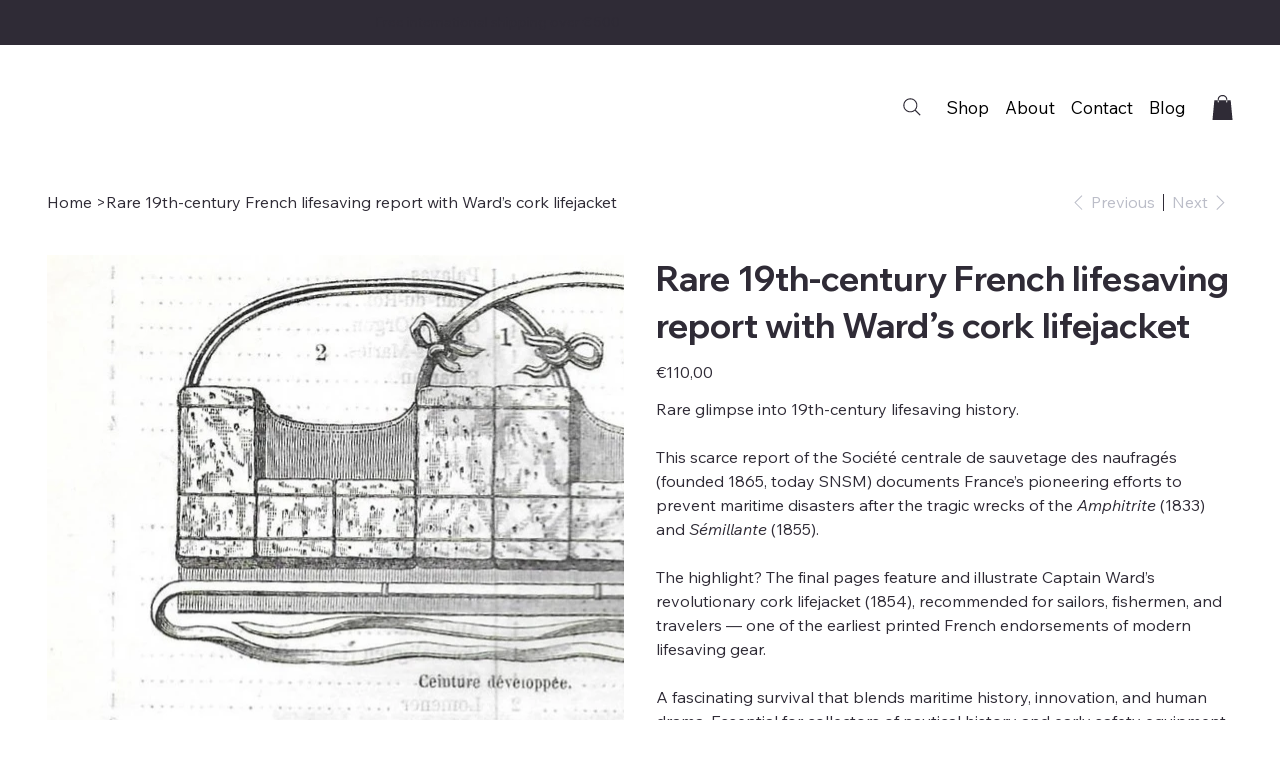

--- FILE ---
content_type: application/javascript
request_url: https://static.parastorage.com/services/form-app/1.2292.0/FormViewerWidgetNoCss.bundle.min.js
body_size: 151234
content:
!function(e,t){"object"==typeof exports&&"object"==typeof module?module.exports=t(require("@wix/image-kit"),require("react"),require("react-dom"),require("lodash")):"function"==typeof define&&define.amd?define(["imageClientApi","react","reactDOM","lodash"],t):"object"==typeof exports?exports.FormViewerWidgetNoCss=t(require("@wix/image-kit"),require("react"),require("react-dom"),require("lodash")):e.FormViewerWidgetNoCss=t(e.__imageClientApi__,e.React,e.ReactDOM,e._)}("undefined"!=typeof self?self:this,(e,t,a,s)=>(()=>{var o={70682:(e,t,a)=>{"use strict";t.__esModule=!0;var s=a(27762),o=(n(s),n(a(60216))),r=n(a(31954));n(a(65719));function n(e){return e&&e.__esModule?e:{default:e}}function i(e,t){if(!(e instanceof t))throw new TypeError("Cannot call a class as a function")}function l(e,t){if(!e)throw new ReferenceError("this hasn't been initialised - super() hasn't been called");return!t||"object"!=typeof t&&"function"!=typeof t?e:t}function c(e,t){if("function"!=typeof t&&null!==t)throw new TypeError("Super expression must either be null or a function, not "+typeof t);e.prototype=Object.create(t&&t.prototype,{constructor:{value:e,enumerable:!1,writable:!0,configurable:!0}}),t&&(Object.setPrototypeOf?Object.setPrototypeOf(e,t):e.__proto__=t)}var d=1073741823;t.default=function(e,t){var a,n,u="__create-react-context-"+(0,r.default)()+"__",p=function(e){function a(){var t,s,o,r;i(this,a);for(var n=arguments.length,c=Array(n),d=0;d<n;d++)c[d]=arguments[d];return t=s=l(this,e.call.apply(e,[this].concat(c))),s.emitter=(o=s.props.value,r=[],{on:function(e){r.push(e)},off:function(e){r=r.filter(function(t){return t!==e})},get:function(){return o},set:function(e,t){o=e,r.forEach(function(e){return e(o,t)})}}),l(s,t)}return c(a,e),a.prototype.getChildContext=function(){var e;return(e={})[u]=this.emitter,e},a.prototype.componentWillReceiveProps=function(e){if(this.props.value!==e.value){var a=this.props.value,s=e.value,o=void 0;((r=a)===(n=s)?0!==r||1/r==1/n:r!=r&&n!=n)?o=0:(o="function"==typeof t?t(a,s):d,0!==(o|=0)&&this.emitter.set(e.value,o))}var r,n},a.prototype.render=function(){return this.props.children},a}(s.Component);p.childContextTypes=((a={})[u]=o.default.object.isRequired,a);var y=function(t){function a(){var e,s;i(this,a);for(var o=arguments.length,r=Array(o),n=0;n<o;n++)r[n]=arguments[n];return e=s=l(this,t.call.apply(t,[this].concat(r))),s.state={value:s.getValue()},s.onUpdate=function(e,t){0!==((0|s.observedBits)&t)&&s.setState({value:s.getValue()})},l(s,e)}return c(a,t),a.prototype.componentWillReceiveProps=function(e){var t=e.observedBits;this.observedBits=null==t?d:t},a.prototype.componentDidMount=function(){this.context[u]&&this.context[u].on(this.onUpdate);var e=this.props.observedBits;this.observedBits=null==e?d:e},a.prototype.componentWillUnmount=function(){this.context[u]&&this.context[u].off(this.onUpdate)},a.prototype.getValue=function(){return this.context[u]?this.context[u].get():e},a.prototype.render=function(){return(e=this.props.children,Array.isArray(e)?e[0]:e)(this.state.value);var e},a}(s.Component);return y.contextTypes=((n={})[u]=o.default.object,n),{Provider:p,Consumer:y}},e.exports=t.default},79218:(e,t,a)=>{"use strict";t.__esModule=!0;var s=r(a(27762)),o=r(a(70682));function r(e){return e&&e.__esModule?e:{default:e}}t.default=s.default.createContext||o.default,e.exports=t.default},42787:(e,t,a)=>{"use strict";function s(e){return e&&"object"==typeof e&&"default"in e?e.default:e}var o=s(a(27762)),r=s(a(66820)),n=s(a(448)),i=s(a(56121)),l=s(a(42323)),c=s(a(86058));function d(e,t){if(!e){var a=new Error("loadable: "+t);throw a.framesToPop=1,a.name="Invariant Violation",a}}function u(e){console.warn("loadable: "+e)}var p=o.createContext();function y(e){return e+"__LOADABLE_REQUIRED_CHUNKS__"}var m=Object.freeze({__proto__:null,getRequiredChunkKey:y,invariant:d,Context:p}),N={initialChunks:{}},f="PENDING",E="REJECTED";var h=function(e){return e};function A(e){var t=e.defaultResolveComponent,a=void 0===t?h:t,s=e.render,u=e.onLoad;function y(e,t){void 0===t&&(t={});var y=function(e){return"function"==typeof e?{requireAsync:e,resolve:function(){},chunkName:function(){}}:e}(e),m={};function h(e){return t.cacheKey?t.cacheKey(e):y.resolve?y.resolve(e):"static"}function A(e,s,o){var r=t.resolveComponent?t.resolveComponent(e,s):a(e);return c(o,r,{preload:!0}),r}var T,g,_=function(e){var t=h(e),a=m[t];return a&&a.status!==E||((a=y.requireAsync(e)).status=f,m[t]=a,a.then(function(){a.status="RESOLVED"},function(t){console.error("loadable-components: failed to asynchronously load component",{fileName:y.resolve(e),chunkName:y.chunkName(e),error:t?t.message:t}),a.status=E})),a},O=function(e){function a(a){var s;return(s=e.call(this,a)||this).state={result:null,error:null,loading:!0,cacheKey:h(a)},d(!a.__chunkExtractor||y.requireSync,"SSR requires `@loadable/babel-plugin`, please install it"),a.__chunkExtractor?(!1===t.ssr||(y.requireAsync(a).catch(function(){return null}),s.loadSync(),a.__chunkExtractor.addChunk(y.chunkName(a))),i(s)):(!1!==t.ssr&&(y.isReady&&y.isReady(a)||y.chunkName&&N.initialChunks[y.chunkName(a)])&&s.loadSync(),s)}l(a,e),a.getDerivedStateFromProps=function(e,t){var a=h(e);return n({},t,{cacheKey:a,loading:t.loading||t.cacheKey!==a})};var o=a.prototype;return o.componentDidMount=function(){this.mounted=!0;var e=this.getCache();e&&e.status===E&&this.setCache(),this.state.loading&&this.loadAsync()},o.componentDidUpdate=function(e,t){t.cacheKey!==this.state.cacheKey&&this.loadAsync()},o.componentWillUnmount=function(){this.mounted=!1},o.safeSetState=function(e,t){this.mounted&&this.setState(e,t)},o.getCacheKey=function(){return h(this.props)},o.getCache=function(){return m[this.getCacheKey()]},o.setCache=function(e){void 0===e&&(e=void 0),m[this.getCacheKey()]=e},o.triggerOnLoad=function(){var e=this;u&&setTimeout(function(){u(e.state.result,e.props)})},o.loadSync=function(){if(this.state.loading)try{var e=A(y.requireSync(this.props),this.props,v);this.state.result=e,this.state.loading=!1}catch(e){console.error("loadable-components: failed to synchronously load component, which expected to be available",{fileName:y.resolve(this.props),chunkName:y.chunkName(this.props),error:e?e.message:e}),this.state.error=e}},o.loadAsync=function(){var e=this,t=this.resolveAsync();return t.then(function(t){var a=A(t,e.props,v);e.safeSetState({result:a,loading:!1},function(){return e.triggerOnLoad()})}).catch(function(t){return e.safeSetState({error:t,loading:!1})}),t},o.resolveAsync=function(){var e=this.props,t=(e.__chunkExtractor,e.forwardedRef,r(e,["__chunkExtractor","forwardedRef"]));return _(t)},o.render=function(){var e=this.props,a=e.forwardedRef,o=e.fallback,i=(e.__chunkExtractor,r(e,["forwardedRef","fallback","__chunkExtractor"])),l=this.state,c=l.error,d=l.loading,u=l.result;if(t.suspense&&(this.getCache()||this.loadAsync()).status===f)throw this.loadAsync();if(c)throw c;var p=o||t.fallback||null;return d?p:s({fallback:p,result:u,options:t,props:n({},i,{ref:a})})},a}(o.Component),k=(g=function(e){return o.createElement(p.Consumer,null,function(t){return o.createElement(T,Object.assign({__chunkExtractor:t},e))})},(T=O).displayName&&(g.displayName=T.displayName+"WithChunkExtractor"),g),v=o.forwardRef(function(e,t){return o.createElement(k,Object.assign({forwardedRef:t},e))});return v.displayName="Loadable",v.preload=function(e){v.load(e)},v.load=function(e){return _(e)},v}return{loadable:y,lazy:function(e,t){return y(e,n({},t,{suspense:!0}))}}}var T=A({defaultResolveComponent:function(e){return e.__esModule?e.default:e.default||e},render:function(e){var t=e.result,a=e.props;return o.createElement(t,a)}}),g=T.loadable,_=T.lazy,O=A({onLoad:function(e,t){e&&t.forwardedRef&&("function"==typeof t.forwardedRef?t.forwardedRef(e):t.forwardedRef.current=e)},render:function(e){var t=e.result,a=e.props;return a.children?a.children(t):null}}),k=O.loadable,v=O.lazy,R="undefined"!=typeof window;var C=g;C.lib=k;var I=_;I.lib=v,t.ZP=C,t.loadableReady=function(e,t){void 0===e&&(e=function(){});var a=void 0===t?{}:t,s=a.namespace,o=void 0===s?"":s,r=a.chunkLoadingGlobal,n=void 0===r?"__LOADABLE_LOADED_CHUNKS__":r;if(!R)return u("`loadableReady()` must be called in browser only"),e(),Promise.resolve();var i=null;if(R){var l=y(o),c=document.getElementById(l);if(c){i=JSON.parse(c.textContent);var d=document.getElementById(l+"_ext");if(!d)throw new Error("loadable-component: @loadable/server does not match @loadable/component");JSON.parse(d.textContent).namedChunks.forEach(function(e){N.initialChunks[e]=!0})}}if(!i)return u("`loadableReady()` requires state, please use `getScriptTags` or `getScriptElements` server-side"),e(),Promise.resolve();var p=!1;return new Promise(function(e){window[n]=window[n]||[];var t=window[n],a=t.push.bind(t);function s(){i.every(function(e){return t.some(function(t){return t[0].indexOf(e)>-1})})&&(p||(p=!0,e()))}t.push=function(){a.apply(void 0,arguments),s()},s()}).then(e)}},87148:(e,t,a)=>{"use strict";a.r(t),a.d(t,{classes:()=>o,cssStates:()=>c,keyframes:()=>r,layers:()=>n,namespace:()=>s,st:()=>u,stVars:()=>i,style:()=>d,vars:()=>l});var s="oNqxZGI",o={root:"s__5j5aA0"},r={},n={},i={},l={},c=a.stc.bind(null,s),d=a.sts.bind(null,s),u=d},61801:(e,t,a)=>{"use strict";a.r(t),a.d(t,{classes:()=>o,cssStates:()=>c,keyframes:()=>r,layers:()=>n,namespace:()=>s,st:()=>u,stVars:()=>i,style:()=>d,vars:()=>l});var s="oSo8Gg_",o={root:"szttcB_"},r={},n={},i={},l={},c=a.stc.bind(null,s),d=a.sts.bind(null,s),u=d},82383:(e,t,a)=>{"use strict";a.r(t),a.d(t,{classes:()=>o,cssStates:()=>c,keyframes:()=>r,layers:()=>n,namespace:()=>s,st:()=>u,stVars:()=>i,style:()=>d,vars:()=>l});var s="ouBQusm",o={root:"s__7COd90"},r={},n={},i={},l={},c=a.stc.bind(null,s),d=a.sts.bind(null,s),u=d},88004:(e,t,a)=>{"use strict";a.r(t),a.d(t,{classes:()=>o,cssStates:()=>c,keyframes:()=>r,layers:()=>n,namespace:()=>s,st:()=>u,stVars:()=>i,style:()=>d,vars:()=>l});var s="oeR7L2a",o={root:"sG2AKUm",content:"s__8eNMG8",hasIcon:"s__26gnu0",affixIcon:"s__48sZuP","prefix-icon":"sI_blJh","suffix-icon":"sSDJaPV"},r={},n={},i={},l={"wix-color-38":"--wix-color-38","wix-color-41":"--wix-color-41","wix-color-44":"--wix-color-44","wix-color-39":"--wix-color-39","wix-color-42":"--wix-color-42","wix-color-45":"--wix-color-45","wix-color-40":"--wix-color-40","wix-color-43":"--wix-color-43","wix-color-46":"--wix-color-46","wix-color-47":"--wix-color-47","wix-color-50":"--wix-color-50","wix-color-53":"--wix-color-53","wix-color-48":"--wix-color-48","wix-color-51":"--wix-color-51","wix-color-54":"--wix-color-54","wix-color-49":"--wix-color-49","wix-color-52":"--wix-color-52","wix-color-55":"--wix-color-55","wix-color-5":"--wix-color-5","wix-color-1":"--wix-color-1","wix-color-29":"--wix-color-29","wst-button-primary-background-color-rgb":"--wst-button-primary-background-color-rgb","wst-button-primary-border-bottom-color-rgb":"--wst-button-primary-border-bottom-color-rgb","wst-button-primary-box-shadow":"--wst-button-primary-box-shadow","wst-button-primary-color-rgb":"--wst-button-primary-color-rgb","wst-button-primary-letter-spacing":"--wst-button-primary-letter-spacing","wst-button-primary-text-highlight":"--wst-button-primary-text-highlight","wst-button-primary-text-outline":"--Button2525306004-wst-button-primary-text-outline","wst-button-primary-text-shadow":"--wst-button-primary-text-shadow","wst-button-primary-text-transform":"--wst-button-primary-text-transform","wst-primary-background-color-rgb":"--wst-primary-background-color-rgb","wst-button-secondary-background-color-rgb":"--wst-button-secondary-background-color-rgb","wst-button-secondary-border-bottom-color-rgb":"--wst-button-secondary-border-bottom-color-rgb","wst-button-secondary-box-shadow":"--wst-button-secondary-box-shadow","wst-button-secondary-color-rgb":"--wst-button-secondary-color-rgb","wst-button-secondary-letter-spacing":"--wst-button-secondary-letter-spacing","wst-button-secondary-text-highlight":"--wst-button-secondary-text-highlight","wst-button-secondary-text-outline":"--Button2525306004-wst-button-secondary-text-outline","wst-button-secondary-text-shadow":"--wst-button-secondary-text-shadow","wst-button-secondary-text-transform":"--wst-button-secondary-text-transform","wst-paragraph-2-color-rgb":"--wst-paragraph-2-color-rgb","wst-secondary-background-color-rgb":"--wst-secondary-background-color-rgb","wst-system-disabled-color-rgb":"--wst-system-disabled-color-rgb","wix-ui-tpa-button-main-text-color":"--wix-ui-tpa-button-main-text-color","wix-ui-tpa-button-main-background-color":"--wix-ui-tpa-button-main-background-color","wix-ui-tpa-button-hover-background-color":"--wix-ui-tpa-button-hover-background-color","wix-ui-tpa-button-main-text-font":"--wix-ui-tpa-button-main-text-font","wix-ui-tpa-button-hover-text-font":"--wix-ui-tpa-button-hover-text-font","wix-ui-tpa-button-main-border-color":"--wix-ui-tpa-button-main-border-color","wix-ui-tpa-button-hover-border-color":"--wix-ui-tpa-button-hover-border-color","wix-ui-tpa-button-main-border-width":"--wix-ui-tpa-button-main-border-width","wix-ui-tpa-button-main-border-radius":"--wix-ui-tpa-button-main-border-radius","wix-ui-tpa-button-hover-text-color":"--wix-ui-tpa-button-hover-text-color","wix-ui-tpa-button-disabled-background-color":"--wix-ui-tpa-button-disabled-background-color","wix-ui-tpa-button-padding-inline-start":"--wix-ui-tpa-button-padding-inline-start","wix-ui-tpa-button-padding-inline-end":"--wix-ui-tpa-button-padding-inline-end","wix-ui-tpa-button-padding-block-start":"--wix-ui-tpa-button-padding-block-start","wix-ui-tpa-button-padding-block-end":"--wix-ui-tpa-button-padding-block-end","wix-ui-tpa-button-disabled-text-color":"--wix-ui-tpa-button-disabled-text-color","wix-ui-tpa-button-disabled-border-color":"--wix-ui-tpa-button-disabled-border-color","wix-ui-tpa-button-min-width":"--wix-ui-tpa-button-min-width","wix-ui-tpa-button-column-gap":"--wix-ui-tpa-button-column-gap","wix-ui-tpa-button-hover-text-font-text-decoration":"--wix-ui-tpa-button-hover-text-font-text-decoration","wix-ui-tpa-button-main-border-start-start-radius":"--wix-ui-tpa-button-main-border-start-start-radius","wix-ui-tpa-button-main-border-start-end-radius":"--wix-ui-tpa-button-main-border-start-end-radius","wix-ui-tpa-button-main-border-end-start-radius":"--wix-ui-tpa-button-main-border-end-start-radius","wix-ui-tpa-button-main-border-end-end-radius":"--wix-ui-tpa-button-main-border-end-end-radius","wix-ui-tpa-button-main-text-shadow":"--wix-ui-tpa-button-main-text-shadow","wix-ui-tpa-button-main-text-outline":"--wix-ui-tpa-button-main-text-outline","wix-ui-tpa-button-main-box-shadow":"--wix-ui-tpa-button-main-box-shadow","wix-ui-tpa-button-main-text-font-letter-spacing":"--wix-ui-tpa-button-main-text-font-letter-spacing","wix-ui-tpa-button-main-text-font-text-transform":"--wix-ui-tpa-button-main-text-font-text-transform","wix-ui-tpa-button-main-border-inline-start-width":"--wix-ui-tpa-button-main-border-inline-start-width","wix-ui-tpa-button-main-border-inline-start-style":"--wix-ui-tpa-button-main-border-inline-start-style","wix-ui-tpa-button-main-border-inline-start-color":"--wix-ui-tpa-button-main-border-inline-start-color","wix-ui-tpa-button-main-border-inline-end-width":"--wix-ui-tpa-button-main-border-inline-end-width","wix-ui-tpa-button-main-border-inline-end-style":"--wix-ui-tpa-button-main-border-inline-end-style","wix-ui-tpa-button-main-border-inline-end-color":"--wix-ui-tpa-button-main-border-inline-end-color","wix-ui-tpa-button-main-border-block-start-width":"--wix-ui-tpa-button-main-border-block-start-width","wix-ui-tpa-button-main-border-block-start-style":"--wix-ui-tpa-button-main-border-block-start-style","wix-ui-tpa-button-main-border-block-start-color":"--wix-ui-tpa-button-main-border-block-start-color","wix-ui-tpa-button-main-border-block-end-width":"--wix-ui-tpa-button-main-border-block-end-width","wix-ui-tpa-button-main-border-block-end-style":"--wix-ui-tpa-button-main-border-block-end-style","wix-ui-tpa-button-main-border-block-end-color":"--wix-ui-tpa-button-main-border-block-end-color",primaryBorderColor:"--Button2525306004-primaryBorderColor",primaryHoverBorderColor:"--Button2525306004-primaryHoverBorderColor",primaryHoverLegacyBorderColor:"--Button2525306004-primaryHoverLegacyBorderColor",primaryDisabledBorderColor:"--Button2525306004-primaryDisabledBorderColor",secondaryBorderColor:"--Button2525306004-secondaryBorderColor",secondaryHoverBorderColor:"--Button2525306004-secondaryHoverBorderColor",secondaryHoverLegacyBorderColor:"--Button2525306004-secondaryHoverLegacyBorderColor",secondaryDisabledBorderColor:"--Button2525306004-secondaryDisabledBorderColor",basicBorderColor:"--Button2525306004-basicBorderColor",basicHoverBorderColor:"--Button2525306004-basicHoverBorderColor",basicHoverLegacyBorderColor:"--Button2525306004-basicHoverLegacyBorderColor",basicDisabledBorderColor:"--Button2525306004-basicDisabledBorderColor",basicSecondaryBorderColor:"--Button2525306004-basicSecondaryBorderColor",basicSecondaryHoverBorderColor:"--Button2525306004-basicSecondaryHoverBorderColor",basicSecondaryHoverLegacyBorderColor:"--Button2525306004-basicSecondaryHoverLegacyBorderColor",basicSecondaryDisabledBorderColor:"--Button2525306004-basicSecondaryDisabledBorderColor",basicBorderWidth:"--Button2525306004-basicBorderWidth",basicBorderExPaddingWidth:"--Button2525306004-basicBorderExPaddingWidth",basicSecondaryBorderWidth:"--Button2525306004-basicSecondaryBorderWidth",primaryBorderWidth:"--Button2525306004-primaryBorderWidth",primaryBorderExPaddingWidth:"--Button2525306004-primaryBorderExPaddingWidth",secondaryBorderWidth:"--Button2525306004-secondaryBorderWidth",borderStyle:"--Button2525306004-borderStyle"},c=a.stc.bind(null,s),d=a.sts.bind(null,s),u=d},31922:(e,t,a)=>{"use strict";a.r(t),a.d(t,{classes:()=>o,cssStates:()=>c,keyframes:()=>r,layers:()=>n,namespace:()=>s,st:()=>u,stVars:()=>i,style:()=>d,vars:()=>l});var s="ozM1AJR",o={root:"sR8oxpe",icon:"sLcvLRZ","skin-line":"sCFNe5l","skin-full":"seTIn4R"},r={},n={},i={},l={"wix-color-1":"--wix-color-1","wix-color-5":"--wix-color-5","wix-color-29":"--wix-color-29","wst-paragraph-2-color-rgb":"--wst-paragraph-2-color-rgb","wst-primary-background-color-rgb":"--wst-primary-background-color-rgb","wst-system-disabled-color-rgb":"--wst-system-disabled-color-rgb","wix-ui-tpa-icon-button-icon-color":"--wix-ui-tpa-icon-button-icon-color","wix-ui-tpa-icon-button-background-color":"--wix-ui-tpa-icon-button-background-color","wix-ui-tpa-icon-button-hover-opacity":"--wix-ui-tpa-icon-button-hover-opacity"},c=a.stc.bind(null,s),d=a.sts.bind(null,s),u=d},87574:(e,t,a)=>{"use strict";a.r(t),a.d(t,{classes:()=>o,cssStates:()=>c,keyframes:()=>r,layers:()=>n,namespace:()=>s,st:()=>u,stVars:()=>i,style:()=>d,vars:()=>l});var s="oFK5_gM",o={root:"s__4XZVEU","sr-only":"sn1VWEz",button:"sVoADA1",icon:"sQfpCym",tooltipMessage:"sfdtLiO"},r={},n={},i={},l={},c=a.stc.bind(null,s),d=a.sts.bind(null,s),u=d},3130:(e,t,a)=>{"use strict";a.r(t),a.d(t,{classes:()=>o,cssStates:()=>c,keyframes:()=>r,layers:()=>n,namespace:()=>s,st:()=>u,stVars:()=>i,style:()=>d,vars:()=>l});var s="oDlGMrp",o={root:"sWHt5Y4",main:"sRtWeXz",contentsWrapper:"sVpe5__",buttonsWrapper:"sGVlueH",icon:"s__5CzhT8",text:"sOO8_qy",button:"sAx_2gb"},r={},n={},i={},l={"wix-color-5":"--wix-color-5","wix-color-1":"--wix-color-1","wst-paragraph-2-color-rgb":"--wst-paragraph-2-color-rgb","wix-ui-tpa-section-notification-background-color":"--wix-ui-tpa-section-notification-background-color","wix-ui-tpa-section-notification-icon-color":"--wix-ui-tpa-section-notification-icon-color","wix-ui-tpa-section-notification-text-color":"--wix-ui-tpa-section-notification-text-color","wix-ui-tpa-section-notification-border-radius":"--wix-ui-tpa-section-notification-border-radius","border-radius":"--SectionNotification630052479-border-radius","main-vertical-padding":"--SectionNotification630052479-main-vertical-padding","main-compact-vertical-padding":"--SectionNotification630052479-main-compact-vertical-padding","main-left-padding":"--SectionNotification630052479-main-left-padding","main-right-padding":"--SectionNotification630052479-main-right-padding","content-padding":"--SectionNotification630052479-content-padding","line-height":"--SectionNotification630052479-line-height","default-text-color":"--SectionNotification630052479-default-text-color","default-background-color":"--SectionNotification630052479-default-background-color","success-color":"--SectionNotification630052479-success-color","success-icon-color":"--SectionNotification630052479-success-icon-color","wst-background-color":"--SectionNotification630052479-wst-background-color","wired-text-color":"--SectionNotification630052479-wired-text-color","wired-background-color":"--SectionNotification630052479-wired-background-color"},c=a.stc.bind(null,s),d=a.sts.bind(null,s),u=d},37467:(e,t,a)=>{"use strict";a.r(t),a.d(t,{classes:()=>o,cssStates:()=>c,keyframes:()=>r,layers:()=>n,namespace:()=>s,st:()=>u,stVars:()=>i,style:()=>d,vars:()=>l});var s="oS6jGdj",o={root:"sEscF_m",circle:"sKqGnq2"},r={rotate:"Spinner1086310563__rotate",dash:"Spinner1086310563__dash"},n={},i={},l={"wix-color-5":"--wix-color-5","wst-paragraph-2-color-rgb":"--wst-paragraph-2-color-rgb","wix-ui-tpa-spinner-path-color":"--wix-ui-tpa-spinner-path-color","wix-ui-tpa-spinner-diameter":"--wix-ui-tpa-spinner-diameter","wix-ui-tpa-spinner-stroke-width":"--wix-ui-tpa-spinner-stroke-width",diameter:"--Spinner1086310563-diameter"},c=a.stc.bind(null,s),d=a.sts.bind(null,s),u=d},81940:(e,t,a)=>{"use strict";a.r(t),a.d(t,{classes:()=>o,cssStates:()=>c,keyframes:()=>r,layers:()=>n,namespace:()=>s,st:()=>u,stVars:()=>i,style:()=>d,vars:()=>l});var s="oa4U5X0",o={root:"sgSVUBs",successIconWrapper:"s__0m21T1",successIcon:"sUZy4L4"},r={"bounce-in":"StatesButton222493780__bounce-in"},n={},i={},l={},c=a.stc.bind(null,s),d=a.sts.bind(null,s),u=d},10193:(e,t,a)=>{"use strict";a.r(t),a.d(t,{classes:()=>o,cssStates:()=>c,keyframes:()=>r,layers:()=>n,namespace:()=>s,st:()=>u,stVars:()=>i,style:()=>d,vars:()=>l});var s="ooelb2O",o={root:"suv0S34",srOnly:"s_qEF4v","sr-only":"sRr0CIe"},r={},n={},i={},l={"wix-color-5":"--wix-color-5","wix-color-4":"--wix-color-4","wut-text-color":"--wut-text-color","wut-placeholder-color":"--wut-placeholder-color","wix-ui-tpa-text-main-text-color":"--wix-ui-tpa-text-main-text-color","wix-ui-tpa-text-main-text-font":"--wix-ui-tpa-text-main-text-font","primary-color":"--Text1914457661-primary-color","secondary-color":"--Text1914457661-secondary-color"},c=a.stc.bind(null,s),d=a.sts.bind(null,s),u=d},53485:(e,t,a)=>{"use strict";a.r(t),a.d(t,{classes:()=>o,cssStates:()=>c,keyframes:()=>r,layers:()=>n,namespace:()=>s,st:()=>u,stVars:()=>i,style:()=>d,vars:()=>l});var s="oBsOXjo",o={root:"s_G66aF",affixIcon:"s__8CXEP4","prefix-icon":"sQN0K3n","suffix-icon":"s__7U_e6o"},r={},n={},i={},l={"wix-color-8":"--wix-color-8","wix-color-5":"--wix-color-5","wix-color-29":"--wix-color-29","wst-links-and-actions-color-rgb":"--wst-links-and-actions-color-rgb","wst-paragraph-2-color-rgb":"--wst-paragraph-2-color-rgb","wst-system-disabled-color-rgb":"--wst-system-disabled-color-rgb","wix-ui-tpa-text-button-main-text-color":"--wix-ui-tpa-text-button-main-text-color","wix-ui-tpa-text-button-main-text-font":"--wix-ui-tpa-text-button-main-text-font","wix-ui-tpa-text-button-background-color":"--wix-ui-tpa-text-button-background-color","wix-ui-tpa-text-button-background-color-internal":"--TextButton2587616598-wix-ui-tpa-text-button-background-color-internal","wix-ui-tpa-button-hover-text-font-text-decoration":"--TextButton2587616598-wix-ui-tpa-button-hover-text-font-text-decoration"},c=a.stc.bind(null,s),d=a.sts.bind(null,s),u=d},83872:(e,t,a)=>{"use strict";a.r(t),a.d(t,{classes:()=>o,cssStates:()=>c,keyframes:()=>r,layers:()=>n,namespace:()=>s,st:()=>u,stVars:()=>i,style:()=>d,vars:()=>l});var s="omiPagG",o={root:"seUhTBS",focusRing:"s__6rxecA",srOnly:"s_qEF4v",input:"sluWUmE",withHelperText:"sDaKvzn",passwordVisibilityButton:"skXypt_",customSuffix:"sQd9vTX",suffixWrapper:"sfu_M0F",clearButtonWrapper:"s__0W3M2q",clearButtonGap:"s_9IHaZ",clearButton:"strRTnH",label:"svw8iw2",charCount:"sEEWMBj",errorWrapper:"s__74CLGj",errorMessage:"s__93fuP5",errorIcon:"sld5NE0",successIcon:"st1bwM_",prefix:"say8W7_",prefixLabel:"sXT5avv",arrowsSuffixWrapper:"s__4pDr86",arrowBtn:"shMar7P",helperText:"sgjbb0e",floatingInput:"sXTjVMx",floatingLabelWrapper:"swtew2u"},r={},n={},i={},l={"wix-color-1":"--wix-color-1","wix-color-5":"--wix-color-5","wix-color-4":"--wix-color-4","wix-color-29":"--wix-color-29","wst-primary-background-color-rgb":"--wst-primary-background-color-rgb","wst-paragraph-2-color-rgb":"--wst-paragraph-2-color-rgb","wst-shade-3-color-rgb":"--wst-shade-3-color-rgb","wst-system-disabled-color-rgb":"--wst-system-disabled-color-rgb","wst-system-success-color-rgb":"--wst-system-success-color-rgb","wst-system-error-color-rgb":"--wst-system-error-color-rgb","wut-error-color":"--wut-error-color","wix-ui-tpa-text-field-main-border-radius":"--wix-ui-tpa-text-field-main-border-radius","wix-ui-tpa-text-field-main-border-width":"--wix-ui-tpa-text-field-main-border-width","wix-ui-tpa-text-field-main-border-color":"--wix-ui-tpa-text-field-main-border-color","wix-ui-tpa-text-field-main-background-color":"--wix-ui-tpa-text-field-main-background-color","wix-ui-tpa-text-field-main-text-color":"--wix-ui-tpa-text-field-main-text-color","wix-ui-tpa-text-field-main-text-disabled-color":"--wix-ui-tpa-text-field-main-text-disabled-color","wix-ui-tpa-text-field-suffix-disabled-color":"--wix-ui-tpa-text-field-suffix-disabled-color","wix-ui-tpa-text-field-placeholder-color":"--wix-ui-tpa-text-field-placeholder-color","wix-ui-tpa-text-field-disabled-placeholder-color":"--wix-ui-tpa-text-field-disabled-placeholder-color","wix-ui-tpa-text-field-main-text-font":"--wix-ui-tpa-text-field-main-text-font","wix-ui-tpa-text-field-main-label-font":"--wix-ui-tpa-text-field-main-label-font","wix-ui-tpa-text-field-main-label-text-color":"--wix-ui-tpa-text-field-main-label-text-color","wix-ui-tpa-text-field-char-count-font":"--wix-ui-tpa-text-field-char-count-font","wix-ui-tpa-text-field-char-count-color":"--wix-ui-tpa-text-field-char-count-color","wix-ui-tpa-text-field-disabled-label-color":"--wix-ui-tpa-text-field-disabled-label-color","wix-ui-tpa-text-field-prefix-color":"--wix-ui-tpa-text-field-prefix-color","wix-ui-tpa-text-field-error-color":"--wix-ui-tpa-text-field-error-color","wix-ui-tpa-text-field-error-message-min-height":"--wix-ui-tpa-text-field-error-message-min-height","wix-ui-tpa-text-field-main-border-opacity":"--wix-ui-tpa-text-field-main-border-opacity","wix-ui-tpa-text-field-hover-border-color":"--wix-ui-tpa-text-field-hover-border-color","wix-ui-tpa-text-field-main-disabled-border-color":"--wix-ui-tpa-text-field-main-disabled-border-color","wix-ui-tpa-text-field-main-error-border-color":"--wix-ui-tpa-text-field-main-error-border-color","wix-ui-tpa-text-field-hover-border-width":"--wix-ui-tpa-text-field-hover-border-width","wix-ui-tpa-text-field-hover-border-radius":"--wix-ui-tpa-text-field-hover-border-radius","wix-ui-tpa-text-field-hover-background-color":"--wix-ui-tpa-text-field-hover-background-color","wix-ui-tpa-text-field-hover-background-opacity":"--wix-ui-tpa-text-field-hover-background-opacity","wix-ui-tpa-text-field-hover-text-color":"--wix-ui-tpa-text-field-hover-text-color","wix-ui-tpa-text-field-helper-text-color":"--wix-ui-tpa-text-field-helper-text-color","wix-ui-tpa-text-field-helper-text-font":"--wix-ui-tpa-text-field-helper-text-font","wix-ui-tpa-text-field-readonly-background-color":"--wix-ui-tpa-text-field-readonly-background-color","wix-ui-tpa-text-field-readonly-border-color":"--wix-ui-tpa-text-field-readonly-border-color","wix-ui-tpa-text-field-readonly-border-width":"--wix-ui-tpa-text-field-readonly-border-width","wix-ui-tpa-text-field-readonly-border-radius":"--wix-ui-tpa-text-field-readonly-border-radius","wix-ui-tpa-text-field-readonly-label-text-color":"--wix-ui-tpa-text-field-readonly-label-text-color","wix-ui-tpa-text-field-readonly-label-font":"--wix-ui-tpa-text-field-readonly-label-font","wix-ui-tpa-text-field-readonly-text-color":"--wix-ui-tpa-text-field-readonly-text-color","wix-ui-tpa-text-field-readonly-text-font":"--wix-ui-tpa-text-field-readonly-text-font","wix-ui-tpa-text-field-placeholder-font":"--wix-ui-tpa-text-field-placeholder-font","wix-ui-tpa-text-field-readonly-prefix-color":"--wix-ui-tpa-text-field-readonly-prefix-color","wix-ui-tpa-text-field-padding-inline-start":"--wix-ui-tpa-text-field-padding-inline-start","wix-ui-tpa-text-field-padding-inline-end":"--wix-ui-tpa-text-field-padding-inline-end","wix-ui-tpa-text-field-padding-block-start":"--wix-ui-tpa-text-field-padding-block-start","wix-ui-tpa-text-field-padding-block-end":"--wix-ui-tpa-text-field-padding-block-end","wix-ui-tpa-text-field-prefix-padding-inline-end":"--wix-ui-tpa-text-field-prefix-padding-inline-end","wix-ui-tpa-text-field-suffix-padding-inline-start":"--wix-ui-tpa-text-field-suffix-padding-inline-start","wix-ui-tpa-text-field-arrows-suffix-vertical-padding":"--wix-ui-tpa-text-field-arrows-suffix-vertical-padding","default-main-border-width":"--TextField3175414461-default-main-border-width",transparent:"--TextField3175414461-transparent","wix-ui-tpa-text-field-border-color-internal":"--TextField3175414461-wix-ui-tpa-text-field-border-color-internal"},c=a.stc.bind(null,s),d=a.sts.bind(null,s),u=d},3929:(e,t,a)=>{"use strict";a.r(t),a.d(t,{classes:()=>o,cssStates:()=>c,keyframes:()=>r,layers:()=>n,namespace:()=>s,st:()=>u,stVars:()=>i,style:()=>d,vars:()=>l});var s="o__73CxGQ",o={root:"sSCa_b0",tpaArrow:"sjKAXzf",withArrow:"sFY8GiM","popoverAnimation-enter":"s__6srbs8","popoverAnimation-enter-active":"sYHRSId","popoverAnimation-exit":"sx6bvZ1","popoverAnimation-exit-active":"srzq3Wx"},r={},n={},i={},l={"wix-color-1":"--wix-color-1","wix-color-5":"--wix-color-5","wst-primary-background-color-rgb":"--wst-primary-background-color-rgb","wst-paragraph-2-color-rgb":"--wst-paragraph-2-color-rgb","wix-ui-tpa-tooltip-background-color":"--wix-ui-tpa-tooltip-background-color","wix-ui-tpa-tooltip-text-color":"--wix-ui-tpa-tooltip-text-color","wix-ui-tpa-tooltip-border-color":"--wix-ui-tpa-tooltip-border-color"},c=a.stc.bind(null,s),d=a.sts.bind(null,s),u=d},68095:(e,t,a)=>{"use strict";a.r(t),a.d(t,{classes:()=>o,cssStates:()=>c,keyframes:()=>r,layers:()=>n,namespace:()=>s,st:()=>u,stVars:()=>i,style:()=>d,vars:()=>l});var s="oAhQV_Z",o={root:"snqEMV_",Accordion__itemContent:"sNmffMJ",ActionsMenuLayout__item:"sZwxuTh",AddItem__wsrAddItemRoot:"seOgLZV",AddItem__icon:"sgyR15Y",AddItem__text:"sYw8nDp",Autocomplete__suffix:"stAkiZP",Autocomplete__arrowIcon:"sFdJOCW",AvatarGroup__avatars:"s__3pE6XB",AvatarGroup__avatarContainer:"sDcPFIL",AvatarGroup__avatar:"slh5kDr",AvatarGroup__textButtonContainer:"sFe_OpH",AvatarGroup__textButton:"sgxW5uN",Badge__innerContainer:"s__7oQcgd","Badge__priority-light":"s__6M_zat","Badge__priority-primary":"sIFudbz","Badge__priority-secondary":"sJRAkuB",Badge__icon:"sp0BaDC",BoxSelection__container:"s__6nrBq_",BoxSelection__vertical:"sYRN614",BoxSelection__inline:"sCur_dn",BoxSelection__item:"sX__87y",BoxSelection__suffix:"sdl9pIy",Breadcrumbs__list:"se43fOp",Breadcrumbs__crumb:"sNvBvs1",Breadcrumbs__button:"sL8ZomK",Breadcrumbs__noButtonCrumb:"shZyGNp",Breadcrumbs__chevron:"sGkA7yx",Button__content:"s__8eNMG8",Button__hasIcon:"s__26gnu0",Button__affixIcon:"s__48sZuP","Button__prefix-icon":"sI_blJh","Button__suffix-icon":"sSDJaPV",CalendarCell__innerContainer:"s_olqVG",CalendarCell__title:"s__3DvzIa",CalendarPopover__contentContainer:"sV2UPgK",CalendarPopover__content:"sotMsaf",CalendarPopover__title:"s__6mpMPr",CalendarPopover__arrow:"s_HrcJd",CalendarPopover__arrowBorder:"sf6NB08",CalendarPopover__close:"slvSKqw",Card__container:"soIH8jH",Checkbox__container:"s__1FpI6P",Checkbox__core:"st2P0hH",Checkbox__icon:"smRkwlL",Checkbox__label:"sjdj9s5",Checkbox__iconToolTip:"sH4bNZ_",Checkbox__errorIcon:"s__1bYUMh",Checkbox__suffixed:"sYMwdS5",Checkbox__suffix:"sda0vCj",Checkbox__disabled:"sinwPTy",CheckboxGroup__wrapper:"sT9MqFb",CheckboxGroup__error:"shR5L6k",CopyUrlButton__checkIcon:"sLCpQv8",CopyUrlButton__successText:"s__18Guiz",CopyUrlButton__success:"stCSvlQ",CopyUrlButton__copyInput:"s_WSTVU",Counter__group:"spMhExV",Counter__errorIcon:"sPzGdKG",Counter__btn:"sWNPuLp",Counter__minus:"s_YYv0B",Counter__plus:"sWjkxdr",Counter__btnIcon:"sqXJ8hl",Counter__error:"sMsVTp4",Counter__inputWrapper:"sJwvenT",Counter__counterInput:"sh8uFKv",CounterBadge__innerContainer:"sxeOird","CounterBadge__priority-primary":"sr8Y_1H","CounterBadge__priority-secondary":"scrQpZK",DatePicker__popoverContent:"sGr_SqN",DatePicker__calendar:"sErODV7",DatePicker__dayText:"seGXYfU",DatePicker__dayWrapper:"sdTB_uE",DatePickerInput__overrideStyleParams:"s_RrH6d",DatePickerInput__wsrDatePicker:"sCBXdVF",DatePickerInputOld__overrideStyleParams:"sbvYWSf",DatePickerInputOld__wsrDatePicker:"s__1XlX79",Dialog__contentWrapper:"s_LaFuZ",Dialog__closeButtonWrapper:"sFlD_yt",Dialog__dialogContent:"suOYs49",Dialog__outerContentWrapper:"snl9Mjj","Dialog__skin-fixed":"sLiJ_Ub",Dialog__closeIconButton:"shqYHw_","Dialog__skin-wired":"sYqy_Kq",DotNavigation__radioGroup:"sjq_Nya",DotNavigation__back:"snjgCm_",DotNavigation__backNext:"sLT0u9x",DotNavigation__forward:"srfkkZA",DotNavigation__forwardNext:"siRCqDN",DotNavigation__extendedRadioButton:"sxFL_x1",DotNavigation__radio:"svo6Aq_",DotNavigation__dot:"stkf0My",DotNavigation__noOpacityTransition:"seT9_wo",DotNavigation__small:"sjE8NWW",DotNavigation__tiny:"sNnqISM",DotNavigation__bordered:"sZqKXM6",DotNavigation__light:"sMllk5u",DotNavigation__checked:"scwEoWX",Dropdown__label:"svcOZbK",Dropdown__dropdownBase:"sBYGgl2",Dropdown__dropdownOption:"sisFmTN",Dropdown__dropdownNativeSelect:"sAW1lyF",Dropdown__dropdownError:"saVvOoN",Dropdown__errorIcon:"sYNfdj_",Dropdown__dropdown:"sA7vVU5",Dropdown__dropdownContainer:"sSoEQUI",Dropdown__divider:"sADn2iE",Dropdown__customDivider:"snbFOhM",Dropdown__arrowIcon:"sWFkP_m",Dropdown__errorIconWrapper:"s__7_ohLi",Event__buttonContainer:"sHzZtN2",Event__overlay:"sJ2Jkje",Event__time:"sIt4zV8",Event__title:"sJ5XtOD",FileUpload__mainContainer:"seyeXfn",FileUpload__input:"saFfAIX",FileUpload__button:"s__8PLleF",FileUpload__explanation:"sa3eN6T",FileUpload__multipleFileExplanation:"sdGkw2z",FileUpload__files:"se1Gy44",FileUpload__fileError:"sxc7Xnd",FileUpload__filesErrorMessage:"s__5GkUBX",FileUpload__fileErrorIcon:"s__23X0cM",FileUpload__popover:"sbxEEGT",FileUpload__fileContainer:"sA_ujaU",FileUpload__file:"s__5oVHst",FileUpload__delete:"sjUTFX4",FileUpload__spinner:"sYAcR1j",FileUpload__oneFile:"szIl6lS",FileUpload__multipleFiles:"srxUz9u",FileUpload__fileUploadIndicator:"sNokUwV",FloatingDropdown__dropdown:"sA7vVU5",FloatingDropdown__floatingDropdownBase:"susVhAx",FloatingDropdown__displayInline:"s__2MN4o4",FloatingDropdown__optionDivider:"s__3W4Ag6",FloatingDropdown__option:"sqPfA4X",Grid__item:"sDSir64",Grid__listWrapper:"s__8MHCjr",IconButton__icon:"sLcvLRZ","IconButton__skin-line":"sCFNe5l","IconButton__skin-full":"seTIn4R",IconToggle__content:"soS7vsq",IconToggle__spacer:"sjnW0cO",IconToggle__icon:"sqPg6M9",IconToggle__label:"sX8ocjn",IconTooltip__button:"sVoADA1",IconTooltip__icon:"sQfpCym",IconTooltip__tooltipMessage:"sfdtLiO",Input__inputStyling:"s__9QGoJX",InputDialog__header:"shVtaDe",InputDialog__dialog:"sqQowSU",InputDialog__dialogContent:"skjO3vc",InputDialog__dialogChildrenWrapper:"sPIXpAe",InputDialog__footer:"sebTBes",InputDialog__content:"sKdvB98",InputDialog__title:"srdac_3",InputDialog__subtitle:"sYieqIJ",InputDialog__button:"sSjwary",InputDialog__customFooterWrapper:"sswRuUZ",InputDialog__divider:"s__7TtR5B",LegacyCard__deprecated:"s__7cjAFH",LegacyCard__infoContainer:"scvWRim",LegacyCard__mediaWrapper:"symNDKw",LegacyCard__mediaContainer:"sZ24zgG",LikeButton__likeButton:"surubct",MediaLabel__text:"s_vShE1",MediaLabel__icon:"s_l7vzF",MobileDrawer__contentWrapper:"swdSVKw",OverlappingCard__infoContainer:"s_Q7NQg",OverlappingCard__mediaContainer:"svNHYGY","Pagination__button-common-mixin":"s__8Kifw4",Pagination__buttonTransition:"s__9IyDf2",Pagination__pageButtonRules:"sg2_baz",Pagination__pageButton:"srQd3H8",Pagination__navButton:"sRPPCXr","Pagination__sr-only":"sF1u_cA",Pagination__emptyButton:"s__8kvUtK",Pagination__navButtonFirst:"s__1lPzY4",Pagination__navButtonPrevious:"sVXU9o9",Pagination__emptyButtonPrevious:"sw7I4LQ",Pagination__navButtonNext:"sPUACJR",Pagination__emptyButtonNext:"s__8o3wJn",Pagination__navButtonLast:"sWPmD9W",Pagination__pageStrip:"sJM4lEv",Pagination__pageStripInner:"sO3PLCM",Pagination__pageStripTemplate:"sVJ8Wiy",Pagination__currentPage:"sGRqflU",Pagination__gap:"sdu2Zhp",Pagination__pageForm:"sFnVRz0",Pagination__compact:"s__6Xyvk5 sAE2dNl",Pagination__pageInput:"sO_piQg",Pagination__totalPages:"sGxWpRl",Pagination__slash:"sg6L_9D",Picker__value:"so1ZYfk",Picker__arrow:"s__2iCTu2",Popover__popoverContent:"sGr_SqN",Popover__popover:"syNaPYw",Popover__arrow:"s__0wnXp8",RadioButton__labelWrapper:"sA0DMMC",RadioButton__wrapper:"slfO52M",RadioButton__radioIcon:"s__8NARQF",RadioButton__withChildren:"sB9OdL7",RadioButton__innerCheck:"sDcAV08",RadioButton__label:"sa7f0_o",RadioButton__suffixed:"sjvmMaN",RadioButton__suffix:"s__0vbb_j",RadioButton__subtext:"sH1a0AC",RadioButton__disabled:"sLix57z",RadioButton__icon:"s__671eMM",RadioButton__focused:"scddIjf",RadioButton__innerWrapper:"sYItF2S",RadioButtonGroup__wrapper:"sBgGqqg",RadioButtonGroup__error:"sXIjzUJ",Range__container:"sxzcPQg",Range__slider:"st5L8Zx",Range__sliderThumb:"s__9eJkFX",Range__sliderHandle:"swSvVox",Range__sliderHandleWrapper:"s__65cvKI",Range__sliderWrapper:"slysO1z",Range__label:"sgKrVtH",Range__rangeValues:"skvB17_",Ratings__container:"sP9SMKB",Ratings__innerWrapper:"sJvesxG",Ratings__iconList:"sAd_DHk",Ratings__icon:"s__7PzYfG",Ratings__label:"sfKHS0q",Ratings__inputOption:"s__86ZrgJ",Ratings__ratingInfo:"sRm6mBD",Ratings__empty:"stTrgto",Ratings__labelList:"s__6kHak9",Ratings__inputOptionCurrent:"sY4gbpO",Ratings__partialIconContainer:"sbQSsI9",Ratings__partialIconBackground:"sNRQyCv",Ratings__partialIconOverlay:"sVEEcL_",RatingsInput__container:"sUjyOVW",RatingsInput__label:"sSia6DU",RatingsInput__ratingLabel:"s__4My7tg",RatingsInput__ratingsWrapper:"sSD8V4a",RatingsInput__ratingItem:"sCtdKkT",RatingsInput__icon:"sJBEGur",RatingsInput__visuallyHidden:"sGcCwXZ",ReviewSummary__itemList:"s__5rdY6l",ReviewSummary__itemWrapper:"syAq3AX",ReviewSummary__progressBar:"saKedaF",SectionNotification__main:"sRtWeXz",SectionNotification__contentsWrapper:"sVpe5__",SectionNotification__buttonsWrapper:"sGVlueH",SectionNotification__icon:"s__5CzhT8",SectionNotification__text:"sOO8_qy",SectionNotification__button:"sAx_2gb",ShareButton__icon:"sF1jkmq",ShareButton__text:"sPlIkGR",SkeletonLine__skeletonLine:"soZhREE",Spinner__circle:"sKqGnq2",StatesButton__successIconWrapper:"s__0m21T1",StatesButton__successIcon:"sUZy4L4",StripCard__mediaContainer:"sgCdpS9",StripCard__infoContainer:"sko_aQ_",TabbedContent__componentWrapper:"s__8OnhgJ",TabbedContent__contentWrapper:"sndJn2V",Tabs__wrapper:"s__3R8z5r",Tabs__navBtn:"sLBSzua",Tabs__navBtnLeft:"sFt4P72",Tabs__navBtnRight:"sScRWAg",Tabs__navigation:"sfxdhX3",Tabs__border:"sFqxjGV",Tag__withIcon:"sFYCcV_",Tag__small:"sA8UH2t",Tag__medium:"s__95Bpjl",Tag__large:"s_tHfId",Tag__opaque:"s__1pbcyM",Tag__clickable:"sQPzbwt",Tag__solid:"s__3nuuqy",Tag__label:"sNGtH_m",Tag__removeIcon:"sWEAjyc",Tag__light:"sWrvo7A",Tag__iconWrapper:"sip9cm7",Tags__tag:"sia_Uq3",Tags__checked:"sjm1oa_","Text__sr-only":"sRr0CIe",TextArea__textAreaWrapper:"sSsr0DO",TextArea__textArea:"sEWr_CC",TextArea__errorIconWrapper:"saeWGwq",TextArea__iconTooltip:"sJlScQj",TextArea__errorIcon:"sCXCvPn",TextArea__label:"scRtoNs",TextArea__charCount:"si0Hpgf",TextArea__focused:"sgHLGYK",TextButton__affixIcon:"s__8CXEP4","TextButton__prefix-icon":"sQN0K3n","TextButton__suffix-icon":"s__7U_e6o",TextField__input:"sluWUmE",TextField__withHelperText:"sDaKvzn",TextField__passwordVisibilityButton:"skXypt_",TextField__customSuffix:"sQd9vTX",TextField__suffixWrapper:"sfu_M0F",TextField__clearButtonWrapper:"s__0W3M2q",TextField__clearButtonGap:"s_9IHaZ",TextField__clearButton:"strRTnH",TextField__label:"svw8iw2",TextField__charCount:"sEEWMBj",TextField__errorWrapper:"s__74CLGj",TextField__errorMessage:"s__93fuP5",TextField__errorIcon:"sld5NE0",TextField__successIcon:"st1bwM_",TextField__prefix:"say8W7_",TextField__prefixLabel:"sXT5avv",TextField__arrowsSuffixWrapper:"s__4pDr86",TextField__arrowBtn:"shMar7P",TextField__helperText:"sgjbb0e",TextField__floatingInput:"sXTjVMx",TextField__floatingLabelWrapper:"swtew2u",ThreeDotsLoader__dots:"sWuQGch",Toast__gapBeforeMessage:"sxpZt_c",Toast__gapAfterMessage:"sykAB9L",Toast__message:"scMtw_e",Toast__closeButtonWrapper:"sy8qQVN",Tooltip__tpaArrow:"sjKAXzf",Tooltip__withArrow:"sFY8GiM","Tooltip__popoverAnimation-enter":"s__6srbs8","Tooltip__popoverAnimation-enter-active":"sYHRSId","Tooltip__popoverAnimation-exit":"sx6bvZ1","Tooltip__popoverAnimation-exit-active":"srzq3Wx",WeeklyDateNavigation__text:"sigDojr",WeeklyDateNavigation__arrow:"sPfLop3",WeeklyDatePicker__dayPickerContainer:"sMkQ2RF",WeeklyDatePicker__table:"sWx0cC8",WeeklyDatePicker__rdp:"s__1aX4cu",WeeklyDatePicker__day:"sn7BwFt",WeeklyDatePicker__day_today:"svr9Zi1",WeeklyDatePicker__day_outside:"sNJpPTl",WeeklyDatePicker__button:"sBIidBs",WeeklyDatePicker__day_selected:"sFrXEPD",WeeklyDatePicker__month:"s__7fWxtw",WeeklyDatePicker__header:"sjHfOGc",WeeklyDatePicker__weekdays:"spYCxpu",WeeklyDatePicker__weekday:"sdhMXj1",WeeklyDatePicker__vhidden:"sk5uH_E",WeeklyDatePicker__dayWrapper:"so9qQXR",WeeklyDatePicker__dayIndicationContainer:"srAf0Dk",WeeklyDatePicker__caption:"sdBFA8z",WeeklyDatePicker__arrow:"slAYzyR",WowImage__image:"sPtueXW",WowImage__errorWrapper:"sdKMRoD",WowImage__errorMessage:"srkNsV5",WowImage__srError:"sVT2fCe",WowImage__errorIcon:"swlN_jc",WowImage__spinnerOverlay:"sY3iOdR",WowImage__spinner:"s_Uw0mj"},r={},n={},i={},l={},c=a.stc.bind(null,s),d=a.sts.bind(null,s),u=d},98360:(e,t,a)=>{"use strict";a.r(t),a.d(t,{classes:()=>o,cssStates:()=>c,keyframes:()=>r,layers:()=>n,namespace:()=>s,st:()=>u,stVars:()=>i,style:()=>d,vars:()=>l});var s="oUKytyH",o={root:"s_hU_NI",message:"skgf4fh",icon:"sZDaT7l",messageWithSuffix:"sQkpl1d"},r={},n={},i={},l={"wut-error-color":"--wut-error-color","wix-ui-tpa-error-message-wrapper-error-color":"--wix-ui-tpa-error-message-wrapper-error-color","wix-ui-tpa-error-message-wrapper-border-color":"--wix-ui-tpa-error-message-wrapper-border-color","wix-ui-tpa-error-message-wrapper-border-radius":"--wix-ui-tpa-error-message-wrapper-border-radius","wix-ui-tpa-error-message-wrapper-border-width":"--wix-ui-tpa-error-message-wrapper-border-width","wix-ui-tpa-error-message-wrapper-background-color":"--wix-ui-tpa-error-message-wrapper-background-color","wix-ui-tpa-error-message-wrapper-min-message-height":"--wix-ui-tpa-error-message-wrapper-min-message-height",transparent:"--ErrorMessageWrapper809833722-transparent","border-color":"--ErrorMessageWrapper809833722-border-color","background-color":"--ErrorMessageWrapper809833722-background-color"},c=a.stc.bind(null,s),d=a.sts.bind(null,s),u=d},71851:(e,t,a)=>{"use strict";a.r(t),a.d(t,{classes:()=>o,cssStates:()=>c,keyframes:()=>r,layers:()=>n,namespace:()=>s,st:()=>u,stVars:()=>i,style:()=>d,vars:()=>l});var s="ohl7n43",o={root:"sf2J3WY","focus-box":"sqZlH4g","focus-box-error":"ssVqNoI"},r={},n={},i={},l={},c=a.stc.bind(null,s),d=a.sts.bind(null,s),u=d},60340:(e,t,a)=>{"use strict";a.r(t),a.d(t,{classes:()=>o,cssStates:()=>c,keyframes:()=>r,layers:()=>n,namespace:()=>s,st:()=>u,stVars:()=>i,style:()=>d,vars:()=>l});var s="ouNZOBi",o={root:"sy89EvO",content:"sT_ziuf",prefix:"sh0kxyQ",suffix:"sihRB6N"},r={},n={},i={},l={},c=a.stc.bind(null,s),d=a.sts.bind(null,s),u=d},9123:(e,t,a)=>{"use strict";a.r(t),a.d(t,{classes:()=>o,cssStates:()=>c,keyframes:()=>r,layers:()=>n,namespace:()=>s,st:()=>u,stVars:()=>i,style:()=>d,vars:()=>l});var s="oXd4cBy",o={root:"sFhfTHl",nativeInput:"sljIAx_"},r={},n={},i={},l={},c=a.stc.bind(null,s),d=a.sts.bind(null,s),u=d},71428:(e,t,a)=>{"use strict";a.r(t),a.d(t,{classes:()=>o,cssStates:()=>c,keyframes:()=>r,layers:()=>n,namespace:()=>s,st:()=>u,stVars:()=>i,style:()=>d,vars:()=>l});var s="o__48RNDz",o={root:"sWioyPF",popoverAnimation:"smp_zfF","popoverAnimation-enter":"s__7WRBfl","popoverAnimation-enter-active":"sKUIV_D","popoverAnimation-exit":"sbRCyxt","popoverAnimation-exit-active":"szrjZ3D",popoverContent:"sGr_SqN",arrow:"s__0wnXp8",popover:"syNaPYw",withArrow:"stahP_O",popoverElement:"suA8RvL"},r={},n={},i={contentBackgroundColor:"white",contentBorderWidth:"1px",contentBorderStyle:"solid",contentBorderColor:"black",contentBorderRadius:"initial",contentPadding:"initial",contentArrowSize:"5px"},l={},c=a.stc.bind(null,s),d=a.sts.bind(null,s),u=d},65593:(e,t,a)=>{"use strict";a.r(t),a.d(t,{classes:()=>o,cssStates:()=>c,keyframes:()=>r,layers:()=>n,namespace:()=>s,st:()=>u,stVars:()=>i,style:()=>d,vars:()=>l});var s="oXHqxG6",o={root:"s__1_H6FH"},r={},n={},i={},l={},c=a.stc.bind(null,s),d=a.sts.bind(null,s),u=d},95191:(e,t,a)=>{"use strict";a.r(t),a.d(t,{classes:()=>o,cssStates:()=>c,keyframes:()=>r,layers:()=>n,namespace:()=>s,st:()=>u,stVars:()=>i,style:()=>d,vars:()=>l});var s="ooLxh_4",o={root:"s__1FmBhD",textField:"snZ_6f6",error:"sWgi58w",noBorder:"sy1z4yI",hover:"s_wEX56",theme:"sL5d0Ld"},r={},n={},i={},l={"wix-color-4":"--wix-color-4","wix-color-1":"--wix-color-1","wix-color-37":"--wix-color-37","wix-forms-formInputBorderRadius":"--wix-forms-formInputBorderRadius","wix-forms-formInputBorderLeftWidth":"--wix-forms-formInputBorderLeftWidth","wix-forms-formInputBorderRightWidth":"--wix-forms-formInputBorderRightWidth","wix-forms-formInputBorderTopWidth":"--wix-forms-formInputBorderTopWidth","wix-forms-formInputBorderBottomWidth":"--wix-forms-formInputBorderBottomWidth"},c=a.stc.bind(null,s),d=a.sts.bind(null,s),u=d},55323:(e,t,a)=>{"use strict";var s,o,r,n,i,l,c,d,u,p,y,m,N,f,E,h,A,T,g,_,O,k,v,R,C,I,S,b,L,P,D,M,w,U,x,B,F,G,H,K,V,W,Z,Y,z,j,X,q,$,J,Q,ee,te,ae,se,oe,re,ne,ie,le,ce,de,ue,pe,ye,me,Ne,fe,Ee,he,Ae,Te,ge,_e,Oe,ke,ve,Re,Ce,Ie,Se,be,Le,Pe,De,Me,we,Ue,xe,Be,Fe,Ge,He;a.d(t,{CD:()=>Be,NI:()=>s}),function(e){e.UNKNOWN_ERROR="UNKNOWN_ERROR",e.TYPE_ERROR="TYPE_ERROR",e.REQUIRED_VALUE_ERROR="REQUIRED_VALUE_ERROR",e.UNKNOWN_VALUE_ERROR="UNKNOWN_VALUE_ERROR",e.MAX_LENGTH_ERROR="MAX_LENGTH_ERROR",e.MIN_LENGTH_ERROR="MIN_LENGTH_ERROR",e.PATTERN_ERROR="PATTERN_ERROR",e.FORMAT_ERROR="FORMAT_ERROR",e.MAX_VALUE_ERROR="MAX_VALUE_ERROR",e.MIN_VALUE_ERROR="MIN_VALUE_ERROR",e.MULTIPLE_OF_VALUE_ERROR="MULTIPLE_OF_VALUE_ERROR",e.MIN_ITEMS_ERROR="MIN_ITEMS_ERROR",e.MAX_ITEMS_ERROR="MAX_ITEMS_ERROR",e.NOT_ALLOWED_VALUE_ERROR="NOT_ALLOWED_VALUE_ERROR",e.FIELDS_COMPATIBILITY_ERROR="FIELDS_COMPATIBILITY_ERROR",e.DISABLED_FORM_ERROR="DISABLED_FORM_ERROR",e.FORMS_COUNT_RESTRICTIONS_ERROR="FORMS_COUNT_RESTRICTIONS_ERROR",e.FIELDS_COUNT_RESTRICTIONS_ERROR="FIELDS_COUNT_RESTRICTIONS_ERROR",e.STEPS_COUNT_RESTRICTIONS_ERROR="STEPS_COUNT_RESTRICTIONS_ERROR",e.RULES_COUNT_RESTRICTIONS_ERROR="RULES_COUNT_RESTRICTIONS_ERROR",e.FILE_UPLOAD_RESTRICTIONS_ERROR="FILE_UPLOAD_RESTRICTIONS_ERROR",e.INVALID_PHONE_COUNTRY_CODE_ERROR="INVALID_PHONE_COUNTRY_CODE_ERROR",e.INVALID_STAFF_ID_ERROR="INVALID_STAFF_ID_ERROR",e.INVALID_LOCATION_ID_ERROR="INVALID_LOCATION_ID_ERROR",e.MISSING_SERVICE_OPTION_ERROR="MISSING_SERVICE_OPTION_ERROR",e.INVALID_SERVICE_OPTIONS_ERROR="INVALID_SERVICE_OPTIONS_ERROR",e.NO_AVAILABLE_SERVICE_OPTIONS_ERROR="NO_AVAILABLE_SERVICE_OPTIONS_ERROR",e.EXACT_CHARACTER_LENGTH_ERROR="EXACT_CHARACTER_LENGTH_ERROR",e.CHARACTER_LENGTH_RANGE_ERROR="CHARACTER_LENGTH_RANGE_ERROR",e.VALUE_RANGE_ERROR="VALUE_RANGE_ERROR",e.EXACT_ITEMS_NUMBER_ERROR="EXACT_ITEMS_NUMBER_ERROR",e.DECIMAL_POINT_ERROR="DECIMAL_POINT_ERROR",e.INCOMPLETE_DATE_ERROR="INCOMPLETE_DATE_ERROR",e.INVALID_VALUE_FOR_PATTERN_ERROR="INVALID_VALUE_FOR_PATTERN_ERROR"}(s||(s={})),function(e){e.UNDEFINED="UNDEFINED",e.DATE="DATE",e.TIME="TIME",e.DATE_TIME="DATE_TIME",e.EMAIL="EMAIL",e.URL="URL",e.UUID="UUID",e.PHONE="PHONE",e.URI="URI",e.HOSTNAME="HOSTNAME",e.COLOR_HEX="COLOR_HEX",e.CURRENCY="CURRENCY",e.LANGUAGE="LANGUAGE",e.DATE_OPTIONAL_TIME="DATE_OPTIONAL_TIME"}(o||(o={})),function(e){e.UNDEFINED="UNDEFINED",e.WIX_FILE="WIX_FILE",e.PAYMENT="PAYMENT",e.MULTILINE_ADDRESS="MULTILINE_ADDRESS",e.SCHEDULING="SCHEDULING",e.OBJECT_ARRAY="OBJECT_ARRAY"}(r||(r={})),function(e){e.UNKNOWN_PRODUCT_TYPE="UNKNOWN_PRODUCT_TYPE",e.SHIPPABLE="SHIPPABLE",e.DIGITAL="DIGITAL"}(n||(n={})),function(e){e.UNKNOWN_PRICE_TYPE="UNKNOWN_PRICE_TYPE",e.FIXED_PRICE="FIXED_PRICE",e.DYNAMIC_PRICE="DYNAMIC_PRICE"}(i||(i={})),function(e){e.UNKNOWN_FIELD_TYPE="UNKNOWN_FIELD_TYPE",e.INPUT="INPUT",e.DISPLAY="DISPLAY"}(l||(l={})),function(e){e.UNKNOWN_FORMAT="UNKNOWN_FORMAT",e.DATE="DATE",e.TIME="TIME",e.DATE_TIME="DATE_TIME",e.EMAIL="EMAIL",e.URL="URL",e.UUID="UUID",e.PHONE="PHONE",e.URI="URI",e.HOSTNAME="HOSTNAME",e.COLOR_HEX="COLOR_HEX",e.CURRENCY="CURRENCY",e.LANGUAGE="LANGUAGE",e.DATE_OPTIONAL_TIME="DATE_OPTIONAL_TIME"}(c||(c={})),function(e){e.UNKNOWN_COMPONENT_TYPE="UNKNOWN_COMPONENT_TYPE",e.TEXT_INPUT="TEXT_INPUT",e.RADIO_GROUP="RADIO_GROUP",e.DROPDOWN="DROPDOWN",e.DATE_TIME="DATE_TIME",e.PHONE_INPUT="PHONE_INPUT",e.DATE_INPUT="DATE_INPUT",e.TIME_INPUT="TIME_INPUT",e.DATE_PICKER="DATE_PICKER",e.SERVICES_DROPDOWN="SERVICES_DROPDOWN"}(d||(d={})),function(e){e.PARAGRAPH="PARAGRAPH",e.TEXT="TEXT",e.HEADING="HEADING",e.BULLETED_LIST="BULLETED_LIST",e.ORDERED_LIST="ORDERED_LIST",e.LIST_ITEM="LIST_ITEM",e.BLOCKQUOTE="BLOCKQUOTE",e.CODE_BLOCK="CODE_BLOCK",e.VIDEO="VIDEO",e.DIVIDER="DIVIDER",e.FILE="FILE",e.GALLERY="GALLERY",e.GIF="GIF",e.HTML="HTML",e.IMAGE="IMAGE",e.LINK_PREVIEW="LINK_PREVIEW",e.MAP="MAP",e.POLL="POLL",e.APP_EMBED="APP_EMBED",e.BUTTON="BUTTON",e.COLLAPSIBLE_LIST="COLLAPSIBLE_LIST",e.TABLE="TABLE",e.EMBED="EMBED",e.COLLAPSIBLE_ITEM="COLLAPSIBLE_ITEM",e.COLLAPSIBLE_ITEM_TITLE="COLLAPSIBLE_ITEM_TITLE",e.COLLAPSIBLE_ITEM_BODY="COLLAPSIBLE_ITEM_BODY",e.TABLE_CELL="TABLE_CELL",e.TABLE_ROW="TABLE_ROW",e.EXTERNAL="EXTERNAL",e.AUDIO="AUDIO",e.CAPTION="CAPTION",e.LAYOUT="LAYOUT",e.LAYOUT_CELL="LAYOUT_CELL"}(u||(u={})),function(e){e.CONTENT="CONTENT",e.SMALL="SMALL",e.ORIGINAL="ORIGINAL",e.FULL_WIDTH="FULL_WIDTH"}(p||(p={})),function(e){e.CENTER="CENTER",e.LEFT="LEFT",e.RIGHT="RIGHT"}(y||(y={})),function(e){e.LINK="LINK",e.ACTION="ACTION"}(m||(m={})),function(e){e.SELF="SELF",e.BLANK="BLANK",e.PARENT="PARENT",e.TOP="TOP"}(N||(N={})),function(e){e.AUTO="AUTO",e.LEFT="LEFT",e.RIGHT="RIGHT",e.CENTER="CENTER",e.JUSTIFY="JUSTIFY"}(f||(f={})),function(e){e.SINGLE="SINGLE",e.DOUBLE="DOUBLE",e.DASHED="DASHED",e.DOTTED="DOTTED"}(E||(E={})),function(e){e.LARGE="LARGE",e.MEDIUM="MEDIUM",e.SMALL="SMALL"}(h||(h={})),function(e){e.CENTER="CENTER",e.LEFT="LEFT",e.RIGHT="RIGHT"}(A||(A={})),function(e){e.NONE="NONE",e.FULL="FULL",e.MINI="MINI"}(T||(T={})),function(e){e.COLLAGE="COLLAGE",e.MASONRY="MASONRY",e.GRID="GRID",e.THUMBNAIL="THUMBNAIL",e.SLIDER="SLIDER",e.SLIDESHOW="SLIDESHOW",e.PANORAMA="PANORAMA",e.COLUMN="COLUMN",e.MAGIC="MAGIC",e.FULLSIZE="FULLSIZE"}(g||(g={})),function(e){e.ROWS="ROWS",e.COLUMNS="COLUMNS"}(_||(_={})),function(e){e.FILL="FILL",e.FIT="FIT"}(O||(O={})),function(e){e.TOP="TOP",e.RIGHT="RIGHT",e.BOTTOM="BOTTOM",e.LEFT="LEFT",e.NONE="NONE"}(k||(k={})),function(e){e.NORMAL="NORMAL",e.STICKER="STICKER"}(v||(v={})),function(e){e.HTML="HTML",e.ADSENSE="ADSENSE",e.AI="AI"}(R||(R={})),function(e){e.START="START",e.END="END",e.TOP="TOP",e.HIDDEN="HIDDEN"}(C||(C={})),function(e){e.ROADMAP="ROADMAP",e.SATELITE="SATELITE",e.HYBRID="HYBRID",e.TERRAIN="TERRAIN"}(I||(I={})),function(e){e.CREATOR="CREATOR",e.VOTERS="VOTERS",e.EVERYONE="EVERYONE"}(S||(S={})),function(e){e.SITE_MEMBERS="SITE_MEMBERS",e.ALL="ALL"}(b||(b={})),function(e){e.LIST="LIST",e.GRID="GRID"}(L||(L={})),function(e){e.LTR="LTR",e.RTL="RTL"}(P||(P={})),function(e){e.COLOR="COLOR",e.IMAGE="IMAGE",e.GRADIENT="GRADIENT"}(D||(D={})),function(e){e.BOLD="BOLD",e.ITALIC="ITALIC",e.UNDERLINE="UNDERLINE",e.SPOILER="SPOILER",e.ANCHOR="ANCHOR",e.MENTION="MENTION",e.LINK="LINK",e.COLOR="COLOR",e.FONT_SIZE="FONT_SIZE",e.EXTERNAL="EXTERNAL",e.STRIKETHROUGH="STRIKETHROUGH",e.SUPERSCRIPT="SUPERSCRIPT",e.SUBSCRIPT="SUBSCRIPT",e.FONT_FAMILY="FONT_FAMILY"}(M||(M={})),function(e){e.PX="PX",e.EM="EM"}(w||(w={})),function(e){e.START="START",e.END="END",e.TOP="TOP"}(U||(U={})),function(e){e.SQUARE="SQUARE",e.RECTANGLE="RECTANGLE"}(x||(x={})),function(e){e.FILL="FILL",e.FIT="FIT"}(B||(B={})),function(e){e.IMAGE="IMAGE",e.PRODUCT_INFO="PRODUCT_INFO"}(F||(F={})),function(e){e.CONTAINED="CONTAINED",e.FRAMELESS="FRAMELESS"}(G||(G={})),function(e){e.START="START",e.CENTER="CENTER",e.END="END"}(H||(H={})),function(e){e.STACKED="STACKED",e.SIDE_BY_SIDE="SIDE_BY_SIDE"}(K||(K={})),function(e){e.PRODUCT="PRODUCT",e.EVENT="EVENT",e.BOOKING="BOOKING"}(V||(V={})),function(e){e.FIRST="FIRST",e.ALL="ALL",e.NONE="NONE"}(W||(W={})),function(e){e.LTR="LTR",e.RTL="RTL"}(Z||(Z={})),function(e){e.TOP="TOP",e.MIDDLE="MIDDLE",e.BOTTOM="BOTTOM"}(Y||(Y={})),function(e){e.NULL_VALUE="NULL_VALUE"}(z||(z={})),function(e){e.AUTO="AUTO",e.CONTAIN="CONTAIN",e.COVER="COVER"}(j||(j={})),function(e){e.CENTER="CENTER",e.CENTER_LEFT="CENTER_LEFT",e.CENTER_RIGHT="CENTER_RIGHT",e.TOP="TOP",e.TOP_LEFT="TOP_LEFT",e.TOP_RIGHT="TOP_RIGHT",e.BOTTOM="BOTTOM",e.BOTTOM_LEFT="BOTTOM_LEFT",e.BOTTOM_RIGHT="BOTTOM_RIGHT"}(X||(X={})),function(e){e.TOP="TOP",e.MIDDLE="MIDDLE",e.BOTTOM="BOTTOM"}(q||(q={})),function(e){e.STACK="STACK",e.WRAP="WRAP"}($||($={})),function(e){e.UNKNOWN_IMAGE_POSITION="UNKNOWN_IMAGE_POSITION",e.ABOVE="ABOVE",e.BELOW="BELOW"}(J||(J={})),function(e){e.UNKNOWN_ALIGNMENT="UNKNOWN_ALIGNMENT",e.LEFT="LEFT",e.CENTER="CENTER",e.RIGHT="RIGHT"}(Q||(Q={})),function(e){e.UNKNOWN_IMAGE_FIT="UNKNOWN_IMAGE_FIT",e.COVER="COVER",e.CONTAIN="CONTAIN"}(ee||(ee={})),function(e){e.UNKNOWN_NUMBER_OF_COLUMNS="UNKNOWN_NUMBER_OF_COLUMNS",e.ZERO="ZERO",e.ONE="ONE",e.TWO="TWO",e.THREE="THREE"}(te||(te={})),function(e){e.MONDAY="MONDAY",e.SUNDAY="SUNDAY"}(ae||(ae={})),function(e){e.UNKNOWN_COMPONENT_TYPE="UNKNOWN_COMPONENT_TYPE",e.NUMBER_INPUT="NUMBER_INPUT",e.RATING_INPUT="RATING_INPUT"}(se||(se={})),function(e){e.UNKNOWN_COMPONENT_TYPE="UNKNOWN_COMPONENT_TYPE",e.CHECKBOX="CHECKBOX"}(oe||(oe={})),function(e){e.UNKNOWN_ITEM_TYPE="UNKNOWN_ITEM_TYPE",e.STRING="STRING",e.NUMBER="NUMBER",e.BOOLEAN="BOOLEAN",e.OBJECT="OBJECT"}(re||(re={})),function(e){e.UNKNOWN_PROPERTY_TYPE="UNKNOWN_PROPERTY_TYPE",e.STRING="STRING",e.NUMBER="NUMBER",e.BOOLEAN="BOOLEAN",e.ARRAY="ARRAY"}(ne||(ne={})),function(e){e.UNKNOWN_COMPONENT_TYPE="UNKNOWN_COMPONENT_TYPE",e.CHECKBOX_GROUP="CHECKBOX_GROUP",e.TAGS="TAGS",e.SERVICES_CHECKBOX_GROUP="SERVICES_CHECKBOX_GROUP"}(ie||(ie={})),function(e){e.UNKNOWN_COMPONENT_TYPE="UNKNOWN_COMPONENT_TYPE",e.FILE_UPLOAD="FILE_UPLOAD",e.SIGNATURE="SIGNATURE"}(le||(le={})),function(e){e.UNKNOWN_UPLOAD_FILE_FORMAT="UNKNOWN_UPLOAD_FILE_FORMAT",e.VIDEO="VIDEO",e.IMAGE="IMAGE",e.AUDIO="AUDIO",e.DOCUMENT="DOCUMENT",e.ARCHIVE="ARCHIVE"}(ce||(ce={})),function(e){e.UNKNOWN_COMPONENT_TYPE="UNKNOWN_COMPONENT_TYPE",e.CHECKBOX_GROUP="CHECKBOX_GROUP",e.DONATION_INPUT="DONATION_INPUT",e.PAYMENT_INPUT="PAYMENT_INPUT",e.FIXED_PAYMENT="FIXED_PAYMENT"}(de||(de={})),function(e){e.UNKNOWN_COMPONENT_TYPE="UNKNOWN_COMPONENT_TYPE",e.MULTILINE_ADDRESS="MULTILINE_ADDRESS"}(ue||(ue={})),function(e){e.UNKNOWN_DEFAULT_COUNTRY="UNKNOWN_DEFAULT_COUNTRY",e.BY_IP="BY_IP",e.COUNTRY="COUNTRY"}(pe||(pe={})),function(e){e.UNKNOWN_COMPONENT_TYPE="UNKNOWN_COMPONENT_TYPE",e.REPEATER="REPEATER"}(ye||(ye={})),function(e){e.UNKNOWN_COMPONENT_TYPE="UNKNOWN_COMPONENT_TYPE",e.APPOINTMENT="APPOINTMENT"}(me||(me={})),function(e){e.UNKNOWN_FORMAT_TYPE="UNKNOWN_FORMAT_TYPE",e.IN_PERSON="IN_PERSON",e.VIDEO_CONFERENCE="VIDEO_CONFERENCE",e.PHONE="PHONE"}(Ne||(Ne={})),function(e){e.UNKNOWN_INPUT_TYPE="UNKNOWN_INPUT_TYPE",e.STRING="STRING",e.NUMBER="NUMBER",e.BOOLEAN="BOOLEAN",e.ARRAY="ARRAY",e.OBJECT="OBJECT",e.WIX_FILE="WIX_FILE",e.PAYMENT="PAYMENT",e.SCHEDULING="SCHEDULING",e.ADDRESS="ADDRESS",e.MULTILINE_ADDRESS="MULTILINE_ADDRESS",e.OBJECT_ARRAY="OBJECT_ARRAY"}(fe||(fe={})),function(e){e.UNTAGGED="UNTAGGED",e.MAIN="MAIN"}(Ee||(Ee={})),function(e){e.UNTAGGED="UNTAGGED",e.MAIN="MAIN"}(he||(he={})),function(e){e.UNTAGGED="UNTAGGED",e.HOME="HOME"}(Ae||(Ae={})),function(e){e.UNKNOWN_CONFIRMATION_LEVEL="UNKNOWN_CONFIRMATION_LEVEL",e.SINGLE_CONFIRMATION="SINGLE_CONFIRMATION",e.DOUBLE_CONFIRMATION="DOUBLE_CONFIRMATION"}(Te||(Te={})),function(e){e.UNKNOWN_CONTACT_FIELD="UNKNOWN_CONTACT_FIELD",e.FIRST_NAME="FIRST_NAME",e.LAST_NAME="LAST_NAME",e.COMPANY="COMPANY",e.POSITION="POSITION",e.EMAIL="EMAIL",e.PHONE="PHONE",e.ADDRESS="ADDRESS",e.BIRTHDATE="BIRTHDATE",e.CUSTOM_FIELD="CUSTOM_FIELD",e.SUBSCRIPTION="SUBSCRIPTION",e.VAT_ID="VAT_ID"}(ge||(ge={})),function(e){e.UNKNOWN_FIELD_TYPE="UNKNOWN_FIELD_TYPE",e.RICH_CONTENT="RICH_CONTENT",e.PAGE_NAVIGATION="PAGE_NAVIGATION",e.LOGIN_BAR="LOGIN_BAR"}(_e||(_e={})),function(e){e.UNKNOWN="UNKNOWN",e.FIELD="FIELD",e.FORM="FORM",e.NESTED_FORM_FIELD="NESTED_FORM_FIELD"}(Oe||(Oe={})),function(e){e.REGULAR="REGULAR",e.EXTENSION="EXTENSION"}(ke||(ke={})),function(e){e.UNTAGGED="UNTAGGED",e.MAIN="MAIN"}(ve||(ve={})),function(e){e.UNTAGGED="UNTAGGED",e.MAIN="MAIN"}(Re||(Re={})),function(e){e.UNTAGGED="UNTAGGED",e.HOME="HOME"}(Ce||(Ce={})),function(e){e.UNKNOWN="UNKNOWN",e.SINGLE_CONFIRMATION="SINGLE_CONFIRMATION",e.DOUBLE_CONFIRMATION="DOUBLE_CONFIRMATION"}(Ie||(Ie={})),function(e){e.UNDEFINED="UNDEFINED",e.FIRST_NAME="FIRST_NAME",e.LAST_NAME="LAST_NAME",e.COMPANY="COMPANY",e.POSITION="POSITION",e.EMAIL="EMAIL",e.PHONE="PHONE",e.ADDRESS="ADDRESS",e.BIRTHDATE="BIRTHDATE",e.CUSTOM_FIELD="CUSTOM_FIELD",e.SUBSCRIPTION="SUBSCRIPTION",e.VAT_ID="VAT_ID"}(Se||(Se={})),function(e){e.UNKNOWN="UNKNOWN",e.NONE="NONE",e.BASIC="BASIC",e.ADVANCED="ADVANCED"}(be||(be={})),function(e){e.UNKNOWN_INDICATOR="UNKNOWN_INDICATOR",e.ASTERISK="ASTERISK",e.TEXT="TEXT",e.NONE="NONE"}(Le||(Le={})),function(e){e.UNKNOWN_PLACEMENT="UNKNOWN_PLACEMENT",e.AFTER_FIELD_TITLE="AFTER_FIELD_TITLE",e.BEFORE_FIELD_TITLE="BEFORE_FIELD_TITLE"}(Pe||(Pe={})),function(e){e.UNKNOWN_TARGET="UNKNOWN_TARGET",e.SELF="SELF",e.BLANK="BLANK"}(De||(De={})),function(e){e.UNKNOWN_SUBMIT_SUCCESS_ACTION="UNKNOWN_SUBMIT_SUCCESS_ACTION",e.NO_ACTION="NO_ACTION",e.THANK_YOU_MESSAGE="THANK_YOU_MESSAGE",e.REDIRECT="REDIRECT"}(Me||(Me={})),function(e){e.UNKNOWN_CHANGEABLE_PROPERTY="UNKNOWN_CHANGEABLE_PROPERTY",e.REQUIRED="REQUIRED",e.HIDDEN="HIDDEN",e.ALLOWED_VALUES="ALLOWED_VALUES"}(we||(we={})),function(e){e.UNKNOWN_OVERRIDE_ENTITY_TYPE="UNKNOWN_OVERRIDE_ENTITY_TYPE",e.FIELD="FIELD"}(Ue||(Ue={})),function(e){e.UNKNOWN_OPERATOR="UNKNOWN_OPERATOR",e.EQUAL="EQUAL",e.NOT_EQUAL="NOT_EQUAL",e.EMPTY="EMPTY",e.NOT_EMPTY="NOT_EMPTY",e.CONTAINS="CONTAINS",e.NOT_CONTAINS="NOT_CONTAINS",e.LESS_THAN="LESS_THAN",e.LESS_THAN_OR_EQUALS="LESS_THAN_OR_EQUALS",e.GREATER_THAN="GREATER_THAN",e.GREATER_THAN_OR_EQUALS="GREATER_THAN_OR_EQUALS",e.BEFORE="BEFORE",e.BEFORE_OR_EQUAL="BEFORE_OR_EQUAL",e.AFTER="AFTER",e.AFTER_OR_EQUAL="AFTER_OR_EQUAL",e.BETWEEN="BETWEEN",e.ANY="ANY",e.ARRAY_EQUAL="ARRAY_EQUAL",e.ARRAY_NOT_EQUAL="ARRAY_NOT_EQUAL",e.CHECKED="CHECKED",e.NOT_CHECKED="NOT_CHECKED",e.IN="IN",e.NOT_IN="NOT_IN",e.IS_DATE_OLDER_THAN="IS_DATE_OLDER_THAN",e.IS_DATE_OLDER_THAN_OR_EQUAL="IS_DATE_OLDER_THAN_OR_EQUAL",e.IS_DATE_NEWER_THAN="IS_DATE_NEWER_THAN",e.IS_DATE_NEWER_THAN_OR_EQUAL="IS_DATE_NEWER_THAN_OR_EQUAL"}(xe||(xe={})),function(e){e.UNKNOWN="UNKNOWN",e.UNRESTRICTED_UPDATE="UNRESTRICTED_UPDATE"}(Be||(Be={})),function(e){e.UNKNOWN_FEATURE="UNKNOWN_FEATURE",e.FILE_UPLOAD_FIELD="FILE_UPLOAD_FIELD",e.ACCEPT_PAYMENTS="ACCEPT_PAYMENTS",e.REMOVE_WIX_BRANDING="REMOVE_WIX_BRANDING",e.SIGNATURE_FIELD="SIGNATURE_FIELD",e.FILE_DOWNLOAD="FILE_DOWNLOAD"}(Fe||(Fe={})),function(e){e.NOT_ASCEND="NOT_ASCEND",e.FREE="FREE",e.BASIC="BASIC",e.PROFESSIONAL="PROFESSIONAL",e.UNLIMITED="UNLIMITED"}(Ge||(Ge={})),function(e){e.UNKNOWN_ACTION="UNKNOWN_ACTION",e.UPDATE="UPDATE",e.CREATE="CREATE"}(He||(He={}))},34624:(e,t,a)=>{"use strict";var s,o,r,n,i,l,c,d,u,p,y,m,N,f,E,h,A,T,g,_,O,k,v,R,C,I,S,b,L,P,D,M,w,U,x,B,F,G,H,K,V,W,Z,Y,z,j,X,q,$,J,Q,ee,te,ae,se,oe,re,ne,ie,le,ce,de,ue,pe,ye,me,Ne,fe,Ee,he,Ae,Te,ge,_e,Oe,ke,ve,Re,Ce,Ie,Se,be,Le,Pe,De,Me,we,Ue,xe,Be,Fe,Ge,He,Ke,Ve,We,Ze;a.d(t,{FT:()=>n,MR:()=>oe,Mg:()=>c,TB:()=>s,Tt:()=>o,X2:()=>Ne,YI:()=>Le,l1:()=>Pe,nh:()=>be,rV:()=>i,uB:()=>_e,x$:()=>De,xQ:()=>ae,xz:()=>ce}),function(e){e.UNDEFINED="UNDEFINED",e.DATE="DATE",e.TIME="TIME",e.DATE_TIME="DATE_TIME",e.EMAIL="EMAIL",e.URL="URL",e.UUID="UUID",e.PHONE="PHONE",e.URI="URI",e.HOSTNAME="HOSTNAME",e.COLOR_HEX="COLOR_HEX",e.CURRENCY="CURRENCY",e.LANGUAGE="LANGUAGE",e.DATE_OPTIONAL_TIME="DATE_OPTIONAL_TIME"}(s||(s={})),function(e){e.UNDEFINED="UNDEFINED",e.WIX_FILE="WIX_FILE",e.PAYMENT="PAYMENT",e.MULTILINE_ADDRESS="MULTILINE_ADDRESS",e.SCHEDULING="SCHEDULING",e.OBJECT_ARRAY="OBJECT_ARRAY"}(o||(o={})),function(e){e.UNKNOWN_PRODUCT_TYPE="UNKNOWN_PRODUCT_TYPE",e.SHIPPABLE="SHIPPABLE",e.DIGITAL="DIGITAL"}(r||(r={})),function(e){e.UNKNOWN_PRICE_TYPE="UNKNOWN_PRICE_TYPE",e.FIXED_PRICE="FIXED_PRICE",e.DYNAMIC_PRICE="DYNAMIC_PRICE"}(n||(n={})),function(e){e.UNKNOWN_FIELD_TYPE="UNKNOWN_FIELD_TYPE",e.INPUT="INPUT",e.DISPLAY="DISPLAY"}(i||(i={})),function(e){e.UNKNOWN_FORMAT="UNKNOWN_FORMAT",e.DATE="DATE",e.TIME="TIME",e.DATE_TIME="DATE_TIME",e.EMAIL="EMAIL",e.URL="URL",e.UUID="UUID",e.PHONE="PHONE",e.URI="URI",e.HOSTNAME="HOSTNAME",e.COLOR_HEX="COLOR_HEX",e.CURRENCY="CURRENCY",e.LANGUAGE="LANGUAGE",e.DATE_OPTIONAL_TIME="DATE_OPTIONAL_TIME"}(l||(l={})),function(e){e.UNKNOWN_COMPONENT_TYPE="UNKNOWN_COMPONENT_TYPE",e.TEXT_INPUT="TEXT_INPUT",e.RADIO_GROUP="RADIO_GROUP",e.DROPDOWN="DROPDOWN",e.DATE_TIME="DATE_TIME",e.PHONE_INPUT="PHONE_INPUT",e.DATE_INPUT="DATE_INPUT",e.TIME_INPUT="TIME_INPUT",e.DATE_PICKER="DATE_PICKER",e.SERVICES_DROPDOWN="SERVICES_DROPDOWN"}(c||(c={})),function(e){e.PARAGRAPH="PARAGRAPH",e.TEXT="TEXT",e.HEADING="HEADING",e.BULLETED_LIST="BULLETED_LIST",e.ORDERED_LIST="ORDERED_LIST",e.LIST_ITEM="LIST_ITEM",e.BLOCKQUOTE="BLOCKQUOTE",e.CODE_BLOCK="CODE_BLOCK",e.VIDEO="VIDEO",e.DIVIDER="DIVIDER",e.FILE="FILE",e.GALLERY="GALLERY",e.GIF="GIF",e.HTML="HTML",e.IMAGE="IMAGE",e.LINK_PREVIEW="LINK_PREVIEW",e.MAP="MAP",e.POLL="POLL",e.APP_EMBED="APP_EMBED",e.BUTTON="BUTTON",e.COLLAPSIBLE_LIST="COLLAPSIBLE_LIST",e.TABLE="TABLE",e.EMBED="EMBED",e.COLLAPSIBLE_ITEM="COLLAPSIBLE_ITEM",e.COLLAPSIBLE_ITEM_TITLE="COLLAPSIBLE_ITEM_TITLE",e.COLLAPSIBLE_ITEM_BODY="COLLAPSIBLE_ITEM_BODY",e.TABLE_CELL="TABLE_CELL",e.TABLE_ROW="TABLE_ROW",e.EXTERNAL="EXTERNAL",e.AUDIO="AUDIO",e.CAPTION="CAPTION",e.LAYOUT="LAYOUT",e.LAYOUT_CELL="LAYOUT_CELL"}(d||(d={})),function(e){e.CONTENT="CONTENT",e.SMALL="SMALL",e.ORIGINAL="ORIGINAL",e.FULL_WIDTH="FULL_WIDTH"}(u||(u={})),function(e){e.CENTER="CENTER",e.LEFT="LEFT",e.RIGHT="RIGHT"}(p||(p={})),function(e){e.LINK="LINK",e.ACTION="ACTION"}(y||(y={})),function(e){e.SELF="SELF",e.BLANK="BLANK",e.PARENT="PARENT",e.TOP="TOP"}(m||(m={})),function(e){e.AUTO="AUTO",e.LEFT="LEFT",e.RIGHT="RIGHT",e.CENTER="CENTER",e.JUSTIFY="JUSTIFY"}(N||(N={})),function(e){e.SINGLE="SINGLE",e.DOUBLE="DOUBLE",e.DASHED="DASHED",e.DOTTED="DOTTED"}(f||(f={})),function(e){e.LARGE="LARGE",e.MEDIUM="MEDIUM",e.SMALL="SMALL"}(E||(E={})),function(e){e.CENTER="CENTER",e.LEFT="LEFT",e.RIGHT="RIGHT"}(h||(h={})),function(e){e.NONE="NONE",e.FULL="FULL",e.MINI="MINI"}(A||(A={})),function(e){e.COLLAGE="COLLAGE",e.MASONRY="MASONRY",e.GRID="GRID",e.THUMBNAIL="THUMBNAIL",e.SLIDER="SLIDER",e.SLIDESHOW="SLIDESHOW",e.PANORAMA="PANORAMA",e.COLUMN="COLUMN",e.MAGIC="MAGIC",e.FULLSIZE="FULLSIZE"}(T||(T={})),function(e){e.ROWS="ROWS",e.COLUMNS="COLUMNS"}(g||(g={})),function(e){e.FILL="FILL",e.FIT="FIT"}(_||(_={})),function(e){e.TOP="TOP",e.RIGHT="RIGHT",e.BOTTOM="BOTTOM",e.LEFT="LEFT",e.NONE="NONE"}(O||(O={})),function(e){e.NORMAL="NORMAL",e.STICKER="STICKER"}(k||(k={})),function(e){e.HTML="HTML",e.ADSENSE="ADSENSE",e.AI="AI"}(v||(v={})),function(e){e.START="START",e.END="END",e.TOP="TOP",e.HIDDEN="HIDDEN"}(R||(R={})),function(e){e.ROADMAP="ROADMAP",e.SATELITE="SATELITE",e.HYBRID="HYBRID",e.TERRAIN="TERRAIN"}(C||(C={})),function(e){e.CREATOR="CREATOR",e.VOTERS="VOTERS",e.EVERYONE="EVERYONE"}(I||(I={})),function(e){e.SITE_MEMBERS="SITE_MEMBERS",e.ALL="ALL"}(S||(S={})),function(e){e.LIST="LIST",e.GRID="GRID"}(b||(b={})),function(e){e.LTR="LTR",e.RTL="RTL"}(L||(L={})),function(e){e.COLOR="COLOR",e.IMAGE="IMAGE",e.GRADIENT="GRADIENT"}(P||(P={})),function(e){e.BOLD="BOLD",e.ITALIC="ITALIC",e.UNDERLINE="UNDERLINE",e.SPOILER="SPOILER",e.ANCHOR="ANCHOR",e.MENTION="MENTION",e.LINK="LINK",e.COLOR="COLOR",e.FONT_SIZE="FONT_SIZE",e.EXTERNAL="EXTERNAL",e.STRIKETHROUGH="STRIKETHROUGH",e.SUPERSCRIPT="SUPERSCRIPT",e.SUBSCRIPT="SUBSCRIPT",e.FONT_FAMILY="FONT_FAMILY"}(D||(D={})),function(e){e.PX="PX",e.EM="EM"}(M||(M={})),function(e){e.START="START",e.END="END",e.TOP="TOP"}(w||(w={})),function(e){e.SQUARE="SQUARE",e.RECTANGLE="RECTANGLE"}(U||(U={})),function(e){e.FILL="FILL",e.FIT="FIT"}(x||(x={})),function(e){e.IMAGE="IMAGE",e.PRODUCT_INFO="PRODUCT_INFO"}(B||(B={})),function(e){e.CONTAINED="CONTAINED",e.FRAMELESS="FRAMELESS"}(F||(F={})),function(e){e.START="START",e.CENTER="CENTER",e.END="END"}(G||(G={})),function(e){e.STACKED="STACKED",e.SIDE_BY_SIDE="SIDE_BY_SIDE"}(H||(H={})),function(e){e.PRODUCT="PRODUCT",e.EVENT="EVENT",e.BOOKING="BOOKING"}(K||(K={})),function(e){e.FIRST="FIRST",e.ALL="ALL",e.NONE="NONE"}(V||(V={})),function(e){e.LTR="LTR",e.RTL="RTL"}(W||(W={})),function(e){e.TOP="TOP",e.MIDDLE="MIDDLE",e.BOTTOM="BOTTOM"}(Z||(Z={})),function(e){e.NULL_VALUE="NULL_VALUE"}(Y||(Y={})),function(e){e.AUTO="AUTO",e.CONTAIN="CONTAIN",e.COVER="COVER"}(z||(z={})),function(e){e.CENTER="CENTER",e.CENTER_LEFT="CENTER_LEFT",e.CENTER_RIGHT="CENTER_RIGHT",e.TOP="TOP",e.TOP_LEFT="TOP_LEFT",e.TOP_RIGHT="TOP_RIGHT",e.BOTTOM="BOTTOM",e.BOTTOM_LEFT="BOTTOM_LEFT",e.BOTTOM_RIGHT="BOTTOM_RIGHT"}(j||(j={})),function(e){e.TOP="TOP",e.MIDDLE="MIDDLE",e.BOTTOM="BOTTOM"}(X||(X={})),function(e){e.STACK="STACK",e.WRAP="WRAP"}(q||(q={})),function(e){e.UNKNOWN_IMAGE_POSITION="UNKNOWN_IMAGE_POSITION",e.ABOVE="ABOVE",e.BELOW="BELOW"}($||($={})),function(e){e.UNKNOWN_ALIGNMENT="UNKNOWN_ALIGNMENT",e.LEFT="LEFT",e.CENTER="CENTER",e.RIGHT="RIGHT"}(J||(J={})),function(e){e.UNKNOWN_IMAGE_FIT="UNKNOWN_IMAGE_FIT",e.COVER="COVER",e.CONTAIN="CONTAIN"}(Q||(Q={})),function(e){e.UNKNOWN_NUMBER_OF_COLUMNS="UNKNOWN_NUMBER_OF_COLUMNS",e.ZERO="ZERO",e.ONE="ONE",e.TWO="TWO",e.THREE="THREE"}(ee||(ee={})),function(e){e.MONDAY="MONDAY",e.SUNDAY="SUNDAY"}(te||(te={})),function(e){e.UNKNOWN_COMPONENT_TYPE="UNKNOWN_COMPONENT_TYPE",e.NUMBER_INPUT="NUMBER_INPUT",e.RATING_INPUT="RATING_INPUT"}(ae||(ae={})),function(e){e.UNKNOWN_COMPONENT_TYPE="UNKNOWN_COMPONENT_TYPE",e.CHECKBOX="CHECKBOX"}(se||(se={})),function(e){e.UNKNOWN_ITEM_TYPE="UNKNOWN_ITEM_TYPE",e.STRING="STRING",e.NUMBER="NUMBER",e.BOOLEAN="BOOLEAN",e.OBJECT="OBJECT"}(oe||(oe={})),function(e){e.UNKNOWN_PROPERTY_TYPE="UNKNOWN_PROPERTY_TYPE",e.STRING="STRING",e.NUMBER="NUMBER",e.BOOLEAN="BOOLEAN",e.ARRAY="ARRAY"}(re||(re={})),function(e){e.UNKNOWN_COMPONENT_TYPE="UNKNOWN_COMPONENT_TYPE",e.CHECKBOX_GROUP="CHECKBOX_GROUP",e.TAGS="TAGS",e.SERVICES_CHECKBOX_GROUP="SERVICES_CHECKBOX_GROUP"}(ne||(ne={})),function(e){e.UNKNOWN_COMPONENT_TYPE="UNKNOWN_COMPONENT_TYPE",e.FILE_UPLOAD="FILE_UPLOAD",e.SIGNATURE="SIGNATURE"}(ie||(ie={})),function(e){e.UNKNOWN_UPLOAD_FILE_FORMAT="UNKNOWN_UPLOAD_FILE_FORMAT",e.VIDEO="VIDEO",e.IMAGE="IMAGE",e.AUDIO="AUDIO",e.DOCUMENT="DOCUMENT",e.ARCHIVE="ARCHIVE"}(le||(le={})),function(e){e.UNKNOWN_COMPONENT_TYPE="UNKNOWN_COMPONENT_TYPE",e.CHECKBOX_GROUP="CHECKBOX_GROUP",e.DONATION_INPUT="DONATION_INPUT",e.PAYMENT_INPUT="PAYMENT_INPUT",e.FIXED_PAYMENT="FIXED_PAYMENT"}(ce||(ce={})),function(e){e.UNKNOWN_COMPONENT_TYPE="UNKNOWN_COMPONENT_TYPE",e.MULTILINE_ADDRESS="MULTILINE_ADDRESS"}(de||(de={})),function(e){e.UNKNOWN_DEFAULT_COUNTRY="UNKNOWN_DEFAULT_COUNTRY",e.BY_IP="BY_IP",e.COUNTRY="COUNTRY"}(ue||(ue={})),function(e){e.UNKNOWN_COMPONENT_TYPE="UNKNOWN_COMPONENT_TYPE",e.REPEATER="REPEATER"}(pe||(pe={})),function(e){e.UNKNOWN_COMPONENT_TYPE="UNKNOWN_COMPONENT_TYPE",e.APPOINTMENT="APPOINTMENT"}(ye||(ye={})),function(e){e.UNKNOWN_FORMAT_TYPE="UNKNOWN_FORMAT_TYPE",e.IN_PERSON="IN_PERSON",e.VIDEO_CONFERENCE="VIDEO_CONFERENCE",e.PHONE="PHONE"}(me||(me={})),function(e){e.UNKNOWN_INPUT_TYPE="UNKNOWN_INPUT_TYPE",e.STRING="STRING",e.NUMBER="NUMBER",e.BOOLEAN="BOOLEAN",e.ARRAY="ARRAY",e.OBJECT="OBJECT",e.WIX_FILE="WIX_FILE",e.PAYMENT="PAYMENT",e.SCHEDULING="SCHEDULING",e.ADDRESS="ADDRESS",e.MULTILINE_ADDRESS="MULTILINE_ADDRESS",e.OBJECT_ARRAY="OBJECT_ARRAY"}(Ne||(Ne={})),function(e){e.UNTAGGED="UNTAGGED",e.MAIN="MAIN"}(fe||(fe={})),function(e){e.UNTAGGED="UNTAGGED",e.MAIN="MAIN"}(Ee||(Ee={})),function(e){e.UNTAGGED="UNTAGGED",e.HOME="HOME"}(he||(he={})),function(e){e.UNKNOWN_CONFIRMATION_LEVEL="UNKNOWN_CONFIRMATION_LEVEL",e.SINGLE_CONFIRMATION="SINGLE_CONFIRMATION",e.DOUBLE_CONFIRMATION="DOUBLE_CONFIRMATION"}(Ae||(Ae={})),function(e){e.UNKNOWN_CONTACT_FIELD="UNKNOWN_CONTACT_FIELD",e.FIRST_NAME="FIRST_NAME",e.LAST_NAME="LAST_NAME",e.COMPANY="COMPANY",e.POSITION="POSITION",e.EMAIL="EMAIL",e.PHONE="PHONE",e.ADDRESS="ADDRESS",e.BIRTHDATE="BIRTHDATE",e.CUSTOM_FIELD="CUSTOM_FIELD",e.SUBSCRIPTION="SUBSCRIPTION",e.VAT_ID="VAT_ID"}(Te||(Te={})),function(e){e.UNKNOWN_FIELD_TYPE="UNKNOWN_FIELD_TYPE",e.RICH_CONTENT="RICH_CONTENT",e.PAGE_NAVIGATION="PAGE_NAVIGATION",e.LOGIN_BAR="LOGIN_BAR"}(ge||(ge={})),function(e){e.UNKNOWN="UNKNOWN",e.FIELD="FIELD",e.FORM="FORM",e.NESTED_FORM_FIELD="NESTED_FORM_FIELD"}(_e||(_e={})),function(e){e.REGULAR="REGULAR",e.EXTENSION="EXTENSION"}(Oe||(Oe={})),function(e){e.UNTAGGED="UNTAGGED",e.MAIN="MAIN"}(ke||(ke={})),function(e){e.UNTAGGED="UNTAGGED",e.MAIN="MAIN"}(ve||(ve={})),function(e){e.UNTAGGED="UNTAGGED",e.HOME="HOME"}(Re||(Re={})),function(e){e.UNKNOWN="UNKNOWN",e.SINGLE_CONFIRMATION="SINGLE_CONFIRMATION",e.DOUBLE_CONFIRMATION="DOUBLE_CONFIRMATION"}(Ce||(Ce={})),function(e){e.UNDEFINED="UNDEFINED",e.FIRST_NAME="FIRST_NAME",e.LAST_NAME="LAST_NAME",e.COMPANY="COMPANY",e.POSITION="POSITION",e.EMAIL="EMAIL",e.PHONE="PHONE",e.ADDRESS="ADDRESS",e.BIRTHDATE="BIRTHDATE",e.CUSTOM_FIELD="CUSTOM_FIELD",e.SUBSCRIPTION="SUBSCRIPTION",e.VAT_ID="VAT_ID"}(Ie||(Ie={})),function(e){e.UNKNOWN="UNKNOWN",e.NONE="NONE",e.BASIC="BASIC",e.ADVANCED="ADVANCED"}(Se||(Se={})),function(e){e.UNKNOWN_INDICATOR="UNKNOWN_INDICATOR",e.ASTERISK="ASTERISK",e.TEXT="TEXT",e.NONE="NONE"}(be||(be={})),function(e){e.UNKNOWN_PLACEMENT="UNKNOWN_PLACEMENT",e.AFTER_FIELD_TITLE="AFTER_FIELD_TITLE",e.BEFORE_FIELD_TITLE="BEFORE_FIELD_TITLE"}(Le||(Le={})),function(e){e.UNKNOWN_TARGET="UNKNOWN_TARGET",e.SELF="SELF",e.BLANK="BLANK"}(Pe||(Pe={})),function(e){e.UNKNOWN_SUBMIT_SUCCESS_ACTION="UNKNOWN_SUBMIT_SUCCESS_ACTION",e.NO_ACTION="NO_ACTION",e.THANK_YOU_MESSAGE="THANK_YOU_MESSAGE",e.REDIRECT="REDIRECT"}(De||(De={})),function(e){e.UNKNOWN_CHANGEABLE_PROPERTY="UNKNOWN_CHANGEABLE_PROPERTY",e.REQUIRED="REQUIRED",e.HIDDEN="HIDDEN",e.ALLOWED_VALUES="ALLOWED_VALUES"}(Me||(Me={})),function(e){e.UNKNOWN_OVERRIDE_ENTITY_TYPE="UNKNOWN_OVERRIDE_ENTITY_TYPE",e.FIELD="FIELD"}(we||(we={})),function(e){e.UNKNOWN_OPERATOR="UNKNOWN_OPERATOR",e.EQUAL="EQUAL",e.NOT_EQUAL="NOT_EQUAL",e.EMPTY="EMPTY",e.NOT_EMPTY="NOT_EMPTY",e.CONTAINS="CONTAINS",e.NOT_CONTAINS="NOT_CONTAINS",e.LESS_THAN="LESS_THAN",e.LESS_THAN_OR_EQUALS="LESS_THAN_OR_EQUALS",e.GREATER_THAN="GREATER_THAN",e.GREATER_THAN_OR_EQUALS="GREATER_THAN_OR_EQUALS",e.BEFORE="BEFORE",e.BEFORE_OR_EQUAL="BEFORE_OR_EQUAL",e.AFTER="AFTER",e.AFTER_OR_EQUAL="AFTER_OR_EQUAL",e.BETWEEN="BETWEEN",e.ANY="ANY",e.ARRAY_EQUAL="ARRAY_EQUAL",e.ARRAY_NOT_EQUAL="ARRAY_NOT_EQUAL",e.CHECKED="CHECKED",e.NOT_CHECKED="NOT_CHECKED",e.IN="IN",e.NOT_IN="NOT_IN",e.IS_DATE_OLDER_THAN="IS_DATE_OLDER_THAN",e.IS_DATE_OLDER_THAN_OR_EQUAL="IS_DATE_OLDER_THAN_OR_EQUAL",e.IS_DATE_NEWER_THAN="IS_DATE_NEWER_THAN",e.IS_DATE_NEWER_THAN_OR_EQUAL="IS_DATE_NEWER_THAN_OR_EQUAL"}(Ue||(Ue={})),function(e){e.UNKNOWN="UNKNOWN",e.NESTED_FORMS="NESTED_FORMS"}(xe||(xe={})),function(e){e.ASC="ASC",e.DESC="DESC"}(Be||(Be={})),function(e){e.UNKNOWN="UNKNOWN",e.DELETED="DELETED"}(Fe||(Fe={})),function(e){e.UPDATED_DATE_DESC="UPDATED_DATE_DESC",e.UPDATED_DATE_ASC="UPDATED_DATE_ASC",e.CREATED_DATE_ASC="CREATED_DATE_ASC",e.CREATED_DATE_DESC="CREATED_DATE_DESC",e.NAME_ASC="NAME_ASC",e.NAME_DESC="NAME_DESC"}(Ge||(Ge={})),function(e){e.EXACT_MATCH="EXACT_MATCH",e.STARTS_WITH="STARTS_WITH"}(He||(He={})),function(e){e.UPDATED_DATE_DESC="UPDATED_DATE_DESC",e.UPDATED_DATE_ASC="UPDATED_DATE_ASC",e.CREATED_DATE_ASC="CREATED_DATE_ASC",e.CREATED_DATE_DESC="CREATED_DATE_DESC",e.NAME_ASC="NAME_ASC",e.NAME_DESC="NAME_DESC"}(Ke||(Ke={})),function(e){e.UPDATED_DATE_DESC="UPDATED_DATE_DESC",e.UPDATED_DATE_ASC="UPDATED_DATE_ASC",e.NAME_DESC="NAME_DESC",e.NAME_ASC="NAME_ASC"}(Ve||(Ve={})),function(e){e.UNKNOWN_INPUT_TYPE="UNKNOWN_INPUT_TYPE",e.STRING="STRING",e.NUMBER="NUMBER",e.RATING="RATING",e.BOOLEAN="BOOLEAN",e.ARRAY="ARRAY",e.OBJECT="OBJECT",e.WIX_FILE="WIX_FILE",e.SIGNATURE="SIGNATURE",e.PAYMENT="PAYMENT",e.MULTILINE_ADDRESS="MULTILINE_ADDRESS",e.DATE="DATE",e.TIME="TIME",e.DATE_TIME="DATE_TIME",e.EMAIL="EMAIL",e.URL="URL",e.UUID="UUID",e.PHONE="PHONE",e.URI="URI",e.HOSTNAME="HOSTNAME",e.COLOR_HEX="COLOR_HEX",e.CURRENCY="CURRENCY",e.LANGUAGE="LANGUAGE",e.DATE_OPTIONAL_TIME="DATE_OPTIONAL_TIME"}(We||(We={})),function(e){e.UNKNOWN="UNKNOWN",e.ANONYMOUS_VISITOR="ANONYMOUS_VISITOR",e.MEMBER="MEMBER",e.WIX_USER="WIX_USER",e.APP="APP"}(Ze||(Ze={}))},83798:(e,t,a)=>{"use strict";function s(e){return{evid:1001,src:156,endpoint:"forms-platform-uou",params:e}}function o(e){return{evid:1002,src:156,endpoint:"forms-platform-uou",params:e}}function r(e){return{evid:1004,src:156,endpoint:"forms-platform-uou",params:e}}function n(e){return{evid:1006,src:156,endpoint:"forms-platform-uou",params:e}}a.d(t,{$z:()=>o,H8:()=>n,Q$:()=>s,pD:()=>r})},29684:(e,t)=>{"use strict";t.hot=void 0;t.hot=function(e,t){return t}},58865:(e,t,a)=>{e.exports=a(29684)},99410:(e,t,a)=>{"use strict";function s(){return"object"==typeof self?self:a.g}function o(e){const t=function(e){return function(){const e=function(){if("object"==typeof document)return document}();if(e&&e.cookie)return decodeURIComponent(e.cookie).split(";");return[]}().filter(t=>e===t.split("=")[0].trim())[0]}(e);return t?t.split("=")[1]:""}a.r(t),a.d(t,{createHeaders:()=>_});const r="XSRF-TOKEN",n="x-xsrf-token";const i="x-wix-brand";function l(){const e=function(){const e=s();if(e&&e.commonConfig&&"string"==typeof e.commonConfig.brand)return e.commonConfig.brand;return""}();return{[i]:e}}function c(){return function(){const e=s();if(e&&e.consentPolicyManager&&"function"==typeof e.consentPolicyManager._getConsentPolicyHeader)return e.consentPolicyManager._getConsentPolicyHeader();return}()||function(){const e=s();if(e&&e.Wix&&e.Wix.Utils&&"function"==typeof e.Wix.Utils._getConsentPolicyHeader)return e.Wix.Utils._getConsentPolicyHeader();return}()||{}}var d=a(13158);function u(){return void 0!==d&&null!=d.versions?.node}function p(e){const t=u()?"form-app":"";return{"X-Wix-Client-Artifact-Id":e??(u()&&(d.env.TEAMCITY_VERSION||d.env.BUILDKITE)?"":t)}}const y=["consentPolicy","consentPolicyHeader"],m="commonConfig",N={bsi:"BSI"};const f=()=>{const e=function(){const e=s(),t=e?.commonConfig;if(!t)return null;const a={};let o=!1;return Object.keys(t).forEach(e=>{const s=N[e];s?(a[s]=t[e],o=!0):y.indexOf(e)<0&&"function"!=typeof t[e]&&(a[e]=t[e],o=!0)}),o?a:null}(),t=e?JSON.stringify(e):"";return{[m]:encodeURIComponent(t)}};var E=a(88144),h=a.n(E);const A="x-wix-linguist";function T({lang:e,locale:t,isPrimaryLanguage:a,signedInstance:s}){if(function({lang:e,locale:t,isPrimaryLanguage:a}){return e&&t&&/^(true|false)$/.test(a?.toString()||"")}({lang:e,locale:t,isPrimaryLanguage:a})){const o=function(e){try{const t=e?.startsWith("wixcode")?e?.split(".")[2]:e?.split(".")[1];if(t)return JSON.parse(h().decode(t)).instanceId}catch(e){}}(s);if(void 0!==o)return{[A]:[e,t,a?.toString(),o].join("|")}}return{}}class g extends Error{constructor(e,t,a){super(`WixHeadersValidationError: expected ${t} to be ${e} but got ${JSON.stringify(a)}`)}}function _(e={}){!function(e){(function(e,t){if("boolean"!=typeof t)throw new g("boolean",e,t)})("opts.csrf",e.csrf),function(e,t){if("string"!=typeof t)throw new g("string",e,t)}("opts.signedInstance",e.signedInstance)}(e={csrf:!0,signedInstance:"",...e});const t=[l(),c(),(a=e.signedInstance,{authorization:a}),p(e.artifactId),f(),T({signedInstance:e.signedInstance,...e.multilingualOptions})];var a;return e.csrf&&t.push(function(){const e=o(r);return{[n]:e}}()),t.filter(e=>Object.values(e).every(e=>e)).reduce((e,t)=>({...e,...t}),{})}},15906:function(e){var t;"undefined"!=typeof self&&self,t=()=>(()=>{"use strict";var e,t,a={},s={};function o(e){var t=s[e];if(void 0!==t)return t.exports;var r=s[e]={exports:{}};return a[e](r,r.exports,o),r.exports}t=Object.getPrototypeOf?e=>Object.getPrototypeOf(e):e=>e.__proto__,o.t=function(a,s){if(1&s&&(a=this(a)),8&s)return a;if("object"==typeof a&&a){if(4&s&&a.__esModule)return a;if(16&s&&"function"==typeof a.then)return a}var r=Object.create(null);o.r(r);var n={};e=e||[null,t({}),t([]),t(t)];for(var i=2&s&&a;"object"==typeof i&&!~e.indexOf(i);i=t(i))Object.getOwnPropertyNames(i).forEach(e=>n[e]=()=>a[e]);return n.default=()=>a,o.d(r,n),r},o.d=(e,t)=>{for(var a in t)o.o(t,a)&&!o.o(e,a)&&Object.defineProperty(e,a,{enumerable:!0,get:t[a]})},o.o=(e,t)=>Object.prototype.hasOwnProperty.call(e,t),o.r=e=>{"undefined"!=typeof Symbol&&Symbol.toStringTag&&Object.defineProperty(e,Symbol.toStringTag,{value:"Module"}),Object.defineProperty(e,"__esModule",{value:!0})};var r={};
/*!******************************!*\
  !*** ./index.ts + 3 modules ***!
  \******************************/o.r(r),o.d(r,{default:()=>D,getAllCountries:()=>f,getAllCurrencies:()=>T,getAllLanguages:()=>S,getAllLocales:()=>_,getAllSupportedLanguages:()=>I,getAllTimezones:()=>k,getCountryByKey:()=>E,getCountryByShortKey:()=>h,getCurrencyByKey:()=>g,getDefaultAddressDisplayNames:()=>b,getDemoAddressByKey:()=>C,getDemoAddresses:()=>R,getLocaleByKey:()=>O,getRegionsReplacedByRegion:()=>P,getStateByKey:()=>A,getTimezoneByKey:()=>v,mapReplacedSubdivision:()=>L});const n={country:"country",subdivision:"subdivision",addressLine1:"addressLine1",addressLine2:"addressLine2",city:"city",zipCode:"zipCode",firstName:"firstName",lastName:"lastName",company:"company",phone:"phone"},i=JSON.parse('{"deprecationTimestamps":[{"timestamp":1649263144395,"description":"replace 22 French regions with 13 | https://en.wikipedia.org/wiki/Regions_of_France#cite_note-5"}],"countries":[{"key":"ABW","shortKey":"AW","displayName":"locale-dataset.countries.ABW","dialCode":"+297"},{"key":"AGO","shortKey":"AO","displayName":"locale-dataset.countries.AGO","dialCode":"+244"},{"key":"AFG","shortKey":"AF","displayName":"locale-dataset.countries.AFG","dialCode":"+93"},{"key":"AIA","shortKey":"AI","displayName":"locale-dataset.countries.AIA","dialCode":"+1"},{"key":"ALA","shortKey":"AX","displayName":"locale-dataset.countries.ALA","dialCode":"+358"},{"key":"ALB","shortKey":"AL","displayName":"locale-dataset.countries.ALB","dialCode":"+355"},{"key":"AND","shortKey":"AD","displayName":"locale-dataset.countries.AND","dialCode":"+376"},{"key":"ARE","shortKey":"AE","displayName":"locale-dataset.countries.ARE","subdivisions":{"type":"state","displayName":"locale-dataset.subdivisions.STATE","list":[{"key":"DU","displayName":"locale-dataset.states.ARE.DU"},{"key":"SH","displayName":"locale-dataset.states.ARE.SH"},{"key":"UQ","displayName":"locale-dataset.states.ARE.UQ"},{"key":"AJ","displayName":"locale-dataset.states.ARE.AJ"},{"key":"FU","displayName":"locale-dataset.states.ARE.FU"},{"key":"AD","displayName":"locale-dataset.states.ARE.AD"},{"key":"RK","displayName":"locale-dataset.states.ARE.RK"}]},"properties":{"taxName":{"en":"VAT","ar":"\u0636\u0631\u064a\u0628\u0629"}},"dialCode":"+971"},{"key":"ARG","shortKey":"AR","displayName":"locale-dataset.countries.ARG","subdivisions":{"type":"region","displayName":"locale-dataset.subdivisions.REGION","list":[{"key":"A","displayName":"locale-dataset.states.ARG.A"},{"key":"B","displayName":"locale-dataset.states.ARG.B"},{"key":"D","displayName":"locale-dataset.states.ARG.D"},{"key":"E","displayName":"locale-dataset.states.ARG.E"},{"key":"F","displayName":"locale-dataset.states.ARG.F"},{"key":"G","displayName":"locale-dataset.states.ARG.G"},{"key":"H","displayName":"locale-dataset.states.ARG.H"},{"key":"J","displayName":"locale-dataset.states.ARG.J"},{"key":"K","displayName":"locale-dataset.states.ARG.K"},{"key":"L","displayName":"locale-dataset.states.ARG.L"},{"key":"M","displayName":"locale-dataset.states.ARG.M"},{"key":"N","displayName":"locale-dataset.states.ARG.N"},{"key":"P","displayName":"locale-dataset.states.ARG.P"},{"key":"Q","displayName":"locale-dataset.states.ARG.Q"},{"key":"R","displayName":"locale-dataset.states.ARG.R"},{"key":"S","displayName":"locale-dataset.states.ARG.S"},{"key":"T","displayName":"locale-dataset.states.ARG.T"},{"key":"U","displayName":"locale-dataset.states.ARG.U"},{"key":"V","displayName":"locale-dataset.states.ARG.V"},{"key":"W","displayName":"locale-dataset.states.ARG.W"},{"key":"X","displayName":"locale-dataset.states.ARG.X"},{"key":"Y","displayName":"locale-dataset.states.ARG.Y"},{"key":"Z","displayName":"locale-dataset.states.ARG.Z"}]},"properties":{"taxName":{"en":"VAT","es":"IVA"}},"dialCode":"+54","addressPartDisplayNames":{"subdivision":"locale-dataset.subdivisions.REGION"}},{"key":"ARM","shortKey":"AM","displayName":"locale-dataset.countries.ARM","dialCode":"+374"},{"key":"ASM","shortKey":"AS","displayName":"locale-dataset.countries.ASM","dialCode":"+1684"},{"key":"ATA","shortKey":"AQ","displayName":"locale-dataset.countries.ATA","dialCode":"+672"},{"key":"ATF","shortKey":"TF","displayName":"locale-dataset.countries.ATF","dialCode":"+262"},{"key":"ATG","shortKey":"AG","displayName":"locale-dataset.countries.ATG","dialCode":"+1"},{"key":"AUS","shortKey":"AU","displayName":"locale-dataset.countries.AUS","subdivisions":{"type":"region","displayName":"locale-dataset.subdivisions.REGION","list":[{"key":"ACT","displayName":"locale-dataset.states.AUS.ACT"},{"key":"NSW","displayName":"locale-dataset.states.AUS.NSW"},{"key":"NT","displayName":"locale-dataset.states.AUS.NT"},{"key":"QLD","displayName":"locale-dataset.states.AUS.QLD"},{"key":"SA","displayName":"locale-dataset.states.AUS.SA"},{"key":"TAS","displayName":"locale-dataset.states.AUS.TAS"},{"key":"VIC","displayName":"locale-dataset.states.AUS.VIC"},{"key":"WA","displayName":"locale-dataset.states.AUS.WA"}]},"properties":{"taxName":{"en":"GST"}},"dialCode":"+61","addressPartDisplayNames":{"city":"locale-dataset.addressParts.AUS.city","zipCode":"locale-dataset.addressParts.AUS.zipCode","subdivision":"locale-dataset.addressParts.AUS.subdivision"}},{"key":"AUT","shortKey":"AT","displayName":"locale-dataset.countries.AUT","subdivisions":{"type":"region","displayName":"locale-dataset.subdivisions.REGION","list":[{"key":"1","displayName":"locale-dataset.states.AUT.1"},{"key":"2","displayName":"locale-dataset.states.AUT.2"},{"key":"3","displayName":"locale-dataset.states.AUT.3"},{"key":"4","displayName":"locale-dataset.states.AUT.4"},{"key":"5","displayName":"locale-dataset.states.AUT.5"},{"key":"6","displayName":"locale-dataset.states.AUT.6"},{"key":"7","displayName":"locale-dataset.states.AUT.7"},{"key":"8","displayName":"locale-dataset.states.AUT.8"},{"key":"9","displayName":"locale-dataset.states.AUT.9"}]},"properties":{"taxName":{"en":"VAT","de":"USt"}},"addressPattern":"{{company}}\\n{{firstName}} {{lastName}}\\n{{phone}}\\n{{addressLine1}}, {{addressLine2}}\\n{{zipCode}} {{city}}, {{subdivision}}\\n{{country}}","dialCode":"+43","addressPartDisplayNames":{"subdivision":"locale-dataset.subdivisions.REGION"}},{"key":"AZE","shortKey":"AZ","displayName":"locale-dataset.countries.AZE","dialCode":"+994"},{"key":"BDI","shortKey":"BI","displayName":"locale-dataset.countries.BDI","dialCode":"+257"},{"key":"BEL","shortKey":"BE","displayName":"locale-dataset.countries.BEL","dialCode":"+32","subdivisions":{"type":"province","displayName":"locale-dataset.subdivisions.PROVINCE","list":[{"key":"BRU","displayName":"locale-dataset.states.BEL.BRU"},{"key":"VAN","displayName":"locale-dataset.states.BEL.VAN"},{"key":"VBR","displayName":"locale-dataset.states.BEL.VBR"},{"key":"VLG","displayName":"locale-dataset.states.BEL.VLG"},{"key":"VLI","displayName":"locale-dataset.states.BEL.VLI"},{"key":"VOV","displayName":"locale-dataset.states.BEL.VOV"},{"key":"VWV","displayName":"locale-dataset.states.BEL.VWV"},{"key":"WAL","displayName":"locale-dataset.states.BEL.WAL"},{"key":"WBR","displayName":"locale-dataset.states.BEL.WBR"},{"key":"WHT","displayName":"locale-dataset.states.BEL.WHT"},{"key":"WLX","displayName":"locale-dataset.states.BEL.WLX"},{"key":"WLG","displayName":"locale-dataset.states.BEL.WLG"},{"key":"WNA","displayName":"locale-dataset.states.BEL.WNA"}]},"addressPartDisplayNames":{"subdivision":"locale-dataset.subdivisions.PROVINCE"}},{"key":"BEN","shortKey":"BJ","displayName":"locale-dataset.countries.BEN","dialCode":"+229"},{"key":"BES","shortKey":"BQ","displayName":"locale-dataset.countries.BES","dialCode":"+599"},{"key":"BFA","shortKey":"BF","displayName":"locale-dataset.countries.BFA","dialCode":"+226"},{"key":"BGD","shortKey":"BD","displayName":"locale-dataset.countries.BGD","dialCode":"+880"},{"key":"BGR","shortKey":"BG","displayName":"locale-dataset.countries.BGR","subdivisions":{"type":"province","displayName":"locale-dataset.subdivisions.PROVINCE","list":[{"key":"01","displayName":"locale-dataset.states.BGR.01"},{"key":"02","displayName":"locale-dataset.states.BGR.02"},{"key":"08","displayName":"locale-dataset.states.BGR.08"},{"key":"07","displayName":"locale-dataset.states.BGR.07"},{"key":"26","displayName":"locale-dataset.states.BGR.26"},{"key":"09","displayName":"locale-dataset.states.BGR.09"},{"key":"10","displayName":"locale-dataset.states.BGR.10"},{"key":"11","displayName":"locale-dataset.states.BGR.11"},{"key":"12","displayName":"locale-dataset.states.BGR.12"},{"key":"13","displayName":"locale-dataset.states.BGR.13"},{"key":"14","displayName":"locale-dataset.states.BGR.14"},{"key":"15","displayName":"locale-dataset.states.BGR.15"},{"key":"16","displayName":"locale-dataset.states.BGR.16"},{"key":"17","displayName":"locale-dataset.states.BGR.17"},{"key":"18","displayName":"locale-dataset.states.BGR.18"},{"key":"27","displayName":"locale-dataset.states.BGR.27"},{"key":"19","displayName":"locale-dataset.states.BGR.19"},{"key":"20","displayName":"locale-dataset.states.BGR.20"},{"key":"21","displayName":"locale-dataset.states.BGR.21"},{"key":"23","displayName":"locale-dataset.states.BGR.23"},{"key":"22","displayName":"locale-dataset.states.BGR.22"},{"key":"24","displayName":"locale-dataset.states.BGR.24"},{"key":"25","displayName":"locale-dataset.states.BGR.25"},{"key":"03","displayName":"locale-dataset.states.BGR.03"},{"key":"04","displayName":"locale-dataset.states.BGR.04"},{"key":"05","displayName":"locale-dataset.states.BGR.05"},{"key":"06","displayName":"locale-dataset.states.BGR.06"},{"key":"28","displayName":"locale-dataset.states.BGR.28"}]},"properties":{"taxName":{"en":"VAT","bg":"\u0414\u0414\u0421"}},"dialCode":"+359","addressPartDisplayNames":{"subdivision":"locale-dataset.subdivisions.PROVINCE"}},{"key":"BHR","shortKey":"BH","displayName":"locale-dataset.countries.BHR","properties":{"taxName":{"en":"VAT","ar":"\u0636\u0631\u064a\u0628\u0629"}},"dialCode":"+973"},{"key":"BHS","shortKey":"BS","displayName":"locale-dataset.countries.BHS","subdivisions":{"type":"region","displayName":"locale-dataset.subdivisions.REGION","list":[{"key":"FC","displayName":"locale-dataset.states.BHS.FC"},{"key":"FP","displayName":"locale-dataset.states.BHS.FP"},{"key":"HI","displayName":"locale-dataset.states.BHS.HI"},{"key":"HR","displayName":"locale-dataset.states.BHS.HR"},{"key":"LI","displayName":"locale-dataset.states.BHS.LI"},{"key":"MH","displayName":"locale-dataset.states.BHS.MH"},{"key":"NP","displayName":"locale-dataset.states.BHS.NP"},{"key":"RS","displayName":"locale-dataset.states.BHS.RS"}]},"dialCode":"+1","addressPartDisplayNames":{"subdivision":"locale-dataset.subdivisions.REGION"}},{"key":"BIH","shortKey":"BA","displayName":"locale-dataset.countries.BIH","dialCode":"+387"},{"key":"BLM","shortKey":"BL","displayName":"locale-dataset.countries.BLM","dialCode":"+590"},{"key":"BLR","shortKey":"BY","displayName":"locale-dataset.countries.BLR","dialCode":"+375"},{"key":"BLZ","shortKey":"BZ","displayName":"locale-dataset.countries.BLZ","dialCode":"+501"},{"key":"BMU","shortKey":"BM","displayName":"locale-dataset.countries.BMU","dialCode":"+1"},{"key":"BOL","shortKey":"BO","displayName":"locale-dataset.countries.BOL","properties":{"taxName":{"en":"VAT","es":"IVA"}},"dialCode":"+591"},{"key":"BRA","shortKey":"BR","displayName":"locale-dataset.countries.BRA","subdivisions":{"type":"state","displayName":"locale-dataset.subdivisions.STATE","list":[{"key":"AC","displayName":"locale-dataset.states.BRA.AC"},{"key":"AL","displayName":"locale-dataset.states.BRA.AL"},{"key":"AM","displayName":"locale-dataset.states.BRA.AM"},{"key":"AP","displayName":"locale-dataset.states.BRA.AP"},{"key":"BA","displayName":"locale-dataset.states.BRA.BA"},{"key":"CE","displayName":"locale-dataset.states.BRA.CE"},{"key":"DF","displayName":"locale-dataset.states.BRA.DF"},{"key":"ES","displayName":"locale-dataset.states.BRA.ES"},{"key":"GO","displayName":"locale-dataset.states.BRA.GO"},{"key":"MA","displayName":"locale-dataset.states.BRA.MA"},{"key":"MG","displayName":"locale-dataset.states.BRA.MG"},{"key":"MS","displayName":"locale-dataset.states.BRA.MS"},{"key":"MT","displayName":"locale-dataset.states.BRA.MT"},{"key":"PA","displayName":"locale-dataset.states.BRA.PA"},{"key":"PB","displayName":"locale-dataset.states.BRA.PB"},{"key":"PE","displayName":"locale-dataset.states.BRA.PE"},{"key":"PI","displayName":"locale-dataset.states.BRA.PI"},{"key":"PR","displayName":"locale-dataset.states.BRA.PR"},{"key":"RJ","displayName":"locale-dataset.states.BRA.RJ"},{"key":"RN","displayName":"locale-dataset.states.BRA.RN"},{"key":"RO","displayName":"locale-dataset.states.BRA.RO"},{"key":"RR","displayName":"locale-dataset.states.BRA.RR"},{"key":"RS","displayName":"locale-dataset.states.BRA.RS"},{"key":"SC","displayName":"locale-dataset.states.BRA.SC"},{"key":"SE","displayName":"locale-dataset.states.BRA.SE"},{"key":"SP","displayName":"locale-dataset.states.BRA.SP"},{"key":"TO","displayName":"locale-dataset.states.BRA.TO"}]},"properties":{"taxName":{"en":"Taxes","pt":"IPI / ICMS / ISS"}},"addressPattern":"{{firstName}} {{lastName}}\\n{{company}}\\n{{addressLine1}}, {{addressLine2}}\\n{{city}}, {{subdivision}} {{zipCode}} \\n{{country}}\\n{{phone}}","dialCode":"+55"},{"key":"BRB","shortKey":"BB","displayName":"locale-dataset.countries.BRB","dialCode":"+1246"},{"key":"BRN","shortKey":"BN","displayName":"locale-dataset.countries.BRN","dialCode":"+673"},{"key":"BTN","shortKey":"BT","displayName":"locale-dataset.countries.BTN","dialCode":"+975"},{"key":"BVT","shortKey":"BV","displayName":"locale-dataset.countries.BVT","dialCode":"+47"},{"key":"BWA","shortKey":"BW","displayName":"locale-dataset.countries.BWA","dialCode":"+267"},{"key":"CAF","shortKey":"CF","displayName":"locale-dataset.countries.CAF","subdivisions":{"type":"region","displayName":"locale-dataset.subdivisions.REGION","list":[{"key":"AC","displayName":"locale-dataset.states.CAF.AC"},{"key":"BB","displayName":"locale-dataset.states.CAF.BB"},{"key":"BGF","displayName":"locale-dataset.states.CAF.BGF"},{"key":"BK","displayName":"locale-dataset.states.CAF.BK"},{"key":"HK","displayName":"locale-dataset.states.CAF.HK"},{"key":"HM","displayName":"locale-dataset.states.CAF.HM"},{"key":"HS","displayName":"locale-dataset.states.CAF.HS"},{"key":"KG","displayName":"locale-dataset.states.CAF.KG"},{"key":"LB","displayName":"locale-dataset.states.CAF.LB"},{"key":"MB","displayName":"locale-dataset.states.CAF.MB"},{"key":"MP","displayName":"locale-dataset.states.CAF.MP"},{"key":"NM","displayName":"locale-dataset.states.CAF.NM"},{"key":"OP","displayName":"locale-dataset.states.CAF.OP"},{"key":"SE","displayName":"locale-dataset.states.CAF.SE"},{"key":"UK","displayName":"locale-dataset.states.CAF.UK"}]},"dialCode":"+236","addressPartDisplayNames":{"subdivision":"locale-dataset.subdivisions.REGION"}},{"key":"CAN","shortKey":"CA","displayName":"locale-dataset.countries.CAN","subdivisions":{"type":"province","displayName":"locale-dataset.subdivisions.PROVINCE","list":[{"key":"AB","displayName":"locale-dataset.states.CAN.AB"},{"key":"BC","displayName":"locale-dataset.states.CAN.BC"},{"key":"MB","displayName":"locale-dataset.states.CAN.MB"},{"key":"NB","displayName":"locale-dataset.states.CAN.NB"},{"key":"NL","displayName":"locale-dataset.states.CAN.NL"},{"key":"NS","displayName":"locale-dataset.states.CAN.NS"},{"key":"NT","displayName":"locale-dataset.states.CAN.NT"},{"key":"NU","displayName":"locale-dataset.states.CAN.NU"},{"key":"ON","displayName":"locale-dataset.states.CAN.ON"},{"key":"PE","displayName":"locale-dataset.states.CAN.PE"},{"key":"QC","displayName":"locale-dataset.states.CAN.QC"},{"key":"SK","displayName":"locale-dataset.states.CAN.SK"},{"key":"YT","displayName":"locale-dataset.states.CAN.YT"}]},"properties":{"taxName":{"en":"GST/HST"}},"dialCode":"+1","addressPartDisplayNames":{"subdivision":"locale-dataset.subdivisions.PROVINCE"}},{"key":"CCK","shortKey":"CC","displayName":"locale-dataset.countries.CCK","dialCode":"+61"},{"key":"CHE","shortKey":"CH","displayName":"locale-dataset.countries.CHE","subdivisions":{"type":"region","displayName":"locale-dataset.subdivisions.REGION","list":[{"key":"AG","displayName":"locale-dataset.states.CHE.AG"},{"key":"AI","displayName":"locale-dataset.states.CHE.AI"},{"key":"AR","displayName":"locale-dataset.states.CHE.AR"},{"key":"BE","displayName":"locale-dataset.states.CHE.BE"},{"key":"BL","displayName":"locale-dataset.states.CHE.BL"},{"key":"BS","displayName":"locale-dataset.states.CHE.BS"},{"key":"FR","displayName":"locale-dataset.states.CHE.FR"},{"key":"GE","displayName":"locale-dataset.states.CHE.GE"},{"key":"GL","displayName":"locale-dataset.states.CHE.GL"},{"key":"GR","displayName":"locale-dataset.states.CHE.GR"},{"key":"JU","displayName":"locale-dataset.states.CHE.JU"},{"key":"LU","displayName":"locale-dataset.states.CHE.LU"},{"key":"NE","displayName":"locale-dataset.states.CHE.NE"},{"key":"NW","displayName":"locale-dataset.states.CHE.NW"},{"key":"OW","displayName":"locale-dataset.states.CHE.OW"},{"key":"SG","displayName":"locale-dataset.states.CHE.SG"},{"key":"SH","displayName":"locale-dataset.states.CHE.SH"},{"key":"SO","displayName":"locale-dataset.states.CHE.SO"},{"key":"SZ","displayName":"locale-dataset.states.CHE.SZ"},{"key":"TG","displayName":"locale-dataset.states.CHE.TG"},{"key":"TI","displayName":"locale-dataset.states.CHE.TI"},{"key":"UR","displayName":"locale-dataset.states.CHE.UR"},{"key":"VD","displayName":"locale-dataset.states.CHE.VD"},{"key":"VS","displayName":"locale-dataset.states.CHE.VS"},{"key":"ZG","displayName":"locale-dataset.states.CHE.ZG"},{"key":"ZH","displayName":"locale-dataset.states.CHE.ZH"}]},"properties":{"taxName":{"en":"VAT","de":"MwSt"}},"addressPattern":"{{company}}\\n{{firstName}} {{lastName}}\\n{{phone}}\\n{{addressLine1}}, {{addressLine2}}\\n{{zipCode}} {{city}}\\n{{country}}","dialCode":"+41","addressPartDisplayNames":{"subdivision":"locale-dataset.subdivisions.REGION"}},{"key":"CHL","shortKey":"CL","displayName":"locale-dataset.countries.CHL","subdivisions":{"type":"region","displayName":"locale-dataset.subdivisions.REGION","list":[{"key":"AI","displayName":"locale-dataset.states.CHL.AI"},{"key":"AN","displayName":"locale-dataset.states.CHL.AN"},{"key":"AP","displayName":"locale-dataset.states.CHL.AP"},{"key":"AR","displayName":"locale-dataset.states.CHL.AR"},{"key":"AT","displayName":"locale-dataset.states.CHL.AT"},{"key":"BI","displayName":"locale-dataset.states.CHL.BI"},{"key":"CO","displayName":"locale-dataset.states.CHL.CO"},{"key":"LI","displayName":"locale-dataset.states.CHL.LI"},{"key":"LL","displayName":"locale-dataset.states.CHL.LL"},{"key":"LR","displayName":"locale-dataset.states.CHL.LR"},{"key":"MA","displayName":"locale-dataset.states.CHL.MA"},{"key":"ML","displayName":"locale-dataset.states.CHL.ML"},{"key":"NB","displayName":"locale-dataset.states.CHL.NB"},{"key":"RM","displayName":"locale-dataset.states.CHL.RM"},{"key":"TA","displayName":"locale-dataset.states.CHL.TA"},{"key":"VS","displayName":"locale-dataset.states.CHL.VS"}]},"properties":{"taxName":{"en":"VAT","es":"IVA"}},"dialCode":"+56","addressPartDisplayNames":{"subdivision":"locale-dataset.subdivisions.REGION"}},{"key":"CHN","shortKey":"CN","displayName":"locale-dataset.countries.CHN","subdivisions":{"type":"region","displayName":"locale-dataset.subdivisions.REGION","list":[{"key":"11","displayName":"locale-dataset.states.CHN.11"},{"key":"12","displayName":"locale-dataset.states.CHN.12"},{"key":"13","displayName":"locale-dataset.states.CHN.13"},{"key":"14","displayName":"locale-dataset.states.CHN.14"},{"key":"15","displayName":"locale-dataset.states.CHN.15"},{"key":"21","displayName":"locale-dataset.states.CHN.21"},{"key":"22","displayName":"locale-dataset.states.CHN.22"},{"key":"23","displayName":"locale-dataset.states.CHN.23"},{"key":"31","displayName":"locale-dataset.states.CHN.31"},{"key":"32","displayName":"locale-dataset.states.CHN.32"},{"key":"33","displayName":"locale-dataset.states.CHN.33"},{"key":"34","displayName":"locale-dataset.states.CHN.34"},{"key":"35","displayName":"locale-dataset.states.CHN.35"},{"key":"36","displayName":"locale-dataset.states.CHN.36"},{"key":"37","displayName":"locale-dataset.states.CHN.37"},{"key":"41","displayName":"locale-dataset.states.CHN.41"},{"key":"42","displayName":"locale-dataset.states.CHN.42"},{"key":"43","displayName":"locale-dataset.states.CHN.43"},{"key":"44","displayName":"locale-dataset.states.CHN.44"},{"key":"45","displayName":"locale-dataset.states.CHN.45"},{"key":"46","displayName":"locale-dataset.states.CHN.46"},{"key":"50","displayName":"locale-dataset.states.CHN.50"},{"key":"51","displayName":"locale-dataset.states.CHN.51"},{"key":"52","displayName":"locale-dataset.states.CHN.52"},{"key":"53","displayName":"locale-dataset.states.CHN.53"},{"key":"54","displayName":"locale-dataset.states.CHN.54"},{"key":"61","displayName":"locale-dataset.states.CHN.61"},{"key":"62","displayName":"locale-dataset.states.CHN.62"},{"key":"63","displayName":"locale-dataset.states.CHN.63"},{"key":"64","displayName":"locale-dataset.states.CHN.64"},{"key":"65","displayName":"locale-dataset.states.CHN.65"}]},"properties":{"taxName":{"en":"VAT","zh":"\u589e\u503c\u7a0e"}},"addressPattern":"{{company}}\\n{{firstName}}{{lastName}}\\n{{addressLine1}}{{addressLine2}}{{zipCode}}{{city}}{{country}}\\n{{phone}}","dialCode":"+86","addressPartDisplayNames":{"subdivision":"locale-dataset.subdivisions.REGION"}},{"key":"CIV","shortKey":"CI","displayName":"locale-dataset.countries.CIV","subdivisions":{"type":"region","displayName":"locale-dataset.subdivisions.REGION","list":[{"key":"01","displayName":"locale-dataset.states.CIV.01"},{"key":"02","displayName":"locale-dataset.states.CIV.02"},{"key":"03","displayName":"locale-dataset.states.CIV.03"},{"key":"04","displayName":"locale-dataset.states.CIV.04"},{"key":"05","displayName":"locale-dataset.states.CIV.05"},{"key":"07","displayName":"locale-dataset.states.CIV.07"},{"key":"08","displayName":"locale-dataset.states.CIV.08"},{"key":"09","displayName":"locale-dataset.states.CIV.09"},{"key":"10","displayName":"locale-dataset.states.CIV.10"},{"key":"11","displayName":"locale-dataset.states.CIV.11"},{"key":"12","displayName":"locale-dataset.states.CIV.12"},{"key":"13","displayName":"locale-dataset.states.CIV.13"},{"key":"14","displayName":"locale-dataset.states.CIV.14"},{"key":"15","displayName":"locale-dataset.states.CIV.15"},{"key":"16","displayName":"locale-dataset.states.CIV.16"},{"key":"17","displayName":"locale-dataset.states.CIV.17"},{"key":"18","displayName":"locale-dataset.states.CIV.18"},{"key":"19","displayName":"locale-dataset.states.CIV.19"}]},"dialCode":"+225","addressPartDisplayNames":{"subdivision":"locale-dataset.subdivisions.REGION"}},{"key":"CMR","shortKey":"CM","displayName":"locale-dataset.countries.CMR","dialCode":"+237"},{"key":"COD","shortKey":"CD","displayName":"locale-dataset.countries.COD","dialCode":"+243"},{"key":"COG","shortKey":"CG","displayName":"locale-dataset.countries.COG","dialCode":"+242"},{"key":"COK","shortKey":"CK","displayName":"locale-dataset.countries.COK","dialCode":"+682"},{"key":"COL","shortKey":"CO","displayName":"locale-dataset.countries.COL","subdivisions":{"type":"region","displayName":"locale-dataset.subdivisions.REGION","list":[{"key":"AMA","displayName":"locale-dataset.states.COL.AMA"},{"key":"ANT","displayName":"locale-dataset.states.COL.ANT"},{"key":"ARA","displayName":"locale-dataset.states.COL.ARA"},{"key":"ATL","displayName":"locale-dataset.states.COL.ATL"},{"key":"BOL","displayName":"locale-dataset.states.COL.BOL"},{"key":"BOY","displayName":"locale-dataset.states.COL.BOY"},{"key":"CAL","displayName":"locale-dataset.states.COL.CAL"},{"key":"CAQ","displayName":"locale-dataset.states.COL.CAQ"},{"key":"CAS","displayName":"locale-dataset.states.COL.CAS"},{"key":"CAU","displayName":"locale-dataset.states.COL.CAU"},{"key":"CES","displayName":"locale-dataset.states.COL.CES"},{"key":"CHO","displayName":"locale-dataset.states.COL.CHO"},{"key":"COR","displayName":"locale-dataset.states.COL.COR"},{"key":"CUN","displayName":"locale-dataset.states.COL.CUN"},{"key":"DC","displayName":"locale-dataset.states.COL.DC"},{"key":"GUA","displayName":"locale-dataset.states.COL.GUA"},{"key":"GUV","displayName":"locale-dataset.states.COL.GUV"},{"key":"HUI","displayName":"locale-dataset.states.COL.HUI"},{"key":"LAG","displayName":"locale-dataset.states.COL.LAG"},{"key":"MAG","displayName":"locale-dataset.states.COL.MAG"},{"key":"MET","displayName":"locale-dataset.states.COL.MET"},{"key":"NAR","displayName":"locale-dataset.states.COL.NAR"},{"key":"NSA","displayName":"locale-dataset.states.COL.NSA"},{"key":"PUT","displayName":"locale-dataset.states.COL.PUT"},{"key":"QUI","displayName":"locale-dataset.states.COL.QUI"},{"key":"RIS","displayName":"locale-dataset.states.COL.RIS"},{"key":"SAN","displayName":"locale-dataset.states.COL.SAN"},{"key":"SAP","displayName":"locale-dataset.states.COL.SAP"},{"key":"SUC","displayName":"locale-dataset.states.COL.SUC"},{"key":"TOL","displayName":"locale-dataset.states.COL.TOL"},{"key":"VAC","displayName":"locale-dataset.states.COL.VAC"},{"key":"VAU","displayName":"locale-dataset.states.COL.VAU"},{"key":"VID","displayName":"locale-dataset.states.COL.VID"}]},"properties":{"taxName":{"en":"VAT","es":"IVA"}},"dialCode":"+57","addressPartDisplayNames":{"subdivision":"locale-dataset.subdivisions.REGION"}},{"key":"COM","shortKey":"KM","displayName":"locale-dataset.countries.COM","dialCode":"+269"},{"key":"CPV","shortKey":"CV","displayName":"locale-dataset.countries.CPV","dialCode":"+238"},{"key":"CRI","shortKey":"CR","displayName":"locale-dataset.countries.CRI","subdivisions":{"type":"region","displayName":"locale-dataset.subdivisions.REGION","list":[{"key":"A","displayName":"locale-dataset.states.CRI.A"},{"key":"C","displayName":"locale-dataset.states.CRI.C"},{"key":"G","displayName":"locale-dataset.states.CRI.G"},{"key":"H","displayName":"locale-dataset.states.CRI.H"},{"key":"L","displayName":"locale-dataset.states.CRI.L"},{"key":"P","displayName":"locale-dataset.states.CRI.P"},{"key":"SJ","displayName":"locale-dataset.states.CRI.SJ"}]},"properties":{"taxName":{"en":"VAT","es":"IGV"}},"addressPattern":"{{firstName}} {{lastName}}\\n{{company}}\\n{{addressLine1}}, {{addressLine2}}\\n{{city}}, {{subdivision}}\\n{{zipCode}}\\n{{country}}","dialCode":"+506","addressPartDisplayNames":{"subdivision":"locale-dataset.subdivisions.REGION"}},{"key":"CUB","shortKey":"CU","displayName":"locale-dataset.countries.CUB","dialCode":"+53"},{"key":"CUW","shortKey":"CW","displayName":"locale-dataset.countries.CUW","dialCode":"+599"},{"key":"CXR","shortKey":"CX","displayName":"locale-dataset.countries.CXR","dialCode":"+61"},{"key":"CYM","shortKey":"KY","displayName":"locale-dataset.countries.CYM","dialCode":"+1"},{"key":"CYP","shortKey":"CY","displayName":"locale-dataset.countries.CYP","subdivisions":{"type":"region","displayName":"locale-dataset.subdivisions.REGION","list":[{"key":"04","displayName":"locale-dataset.states.CYP.04"},{"key":"06","displayName":"locale-dataset.states.CYP.06"},{"key":"03","displayName":"locale-dataset.states.CYP.03"},{"key":"01","displayName":"locale-dataset.states.CYP.01"},{"key":"02","displayName":"locale-dataset.states.CYP.02"},{"key":"05","displayName":"locale-dataset.states.CYP.05"}]},"dialCode":"+357","addressPartDisplayNames":{"subdivision":"locale-dataset.subdivisions.REGION"}},{"key":"CZE","shortKey":"CZ","displayName":"locale-dataset.countries.CZE","subdivisions":{"type":"region","displayName":"locale-dataset.subdivisions.REGION","list":[{"key":"JC","displayName":"locale-dataset.states.CZE.JC"},{"key":"JM","displayName":"locale-dataset.states.CZE.JM"},{"key":"KA","displayName":"locale-dataset.states.CZE.KA"},{"key":"KR","displayName":"locale-dataset.states.CZE.KR"},{"key":"LI","displayName":"locale-dataset.states.CZE.LI"},{"key":"MO","displayName":"locale-dataset.states.CZE.MO"},{"key":"OL","displayName":"locale-dataset.states.CZE.OL"},{"key":"PA","displayName":"locale-dataset.states.CZE.PA"},{"key":"PL","displayName":"locale-dataset.states.CZE.PL"},{"key":"PR","displayName":"locale-dataset.states.CZE.PR"},{"key":"ST","displayName":"locale-dataset.states.CZE.ST"},{"key":"US","displayName":"locale-dataset.states.CZE.US"},{"key":"VY","displayName":"locale-dataset.states.CZE.VY"},{"key":"ZL","displayName":"locale-dataset.states.CZE.ZL"}]},"properties":{"taxName":{"en":"VAT","cs":"DPH"}},"addressPattern":"{{company}}\\n{{firstName}} {{lastName}}\\n{{addressLine1}}, {{addressLine2}}\\n{{zipCode}}, {{city}}\\n{{country}}\\n{{phone}}","dialCode":"+420","addressPartDisplayNames":{"subdivision":"locale-dataset.subdivisions.REGION"}},{"key":"DEU","shortKey":"DE","displayName":"locale-dataset.countries.DEU","subdivisions":{"type":"state","displayName":"locale-dataset.subdivisions.STATE","list":[{"key":"BB","displayName":"locale-dataset.states.DEU.BB"},{"key":"BE","displayName":"locale-dataset.states.DEU.BE"},{"key":"BW","displayName":"locale-dataset.states.DEU.BW"},{"key":"BY","displayName":"locale-dataset.states.DEU.BY"},{"key":"HB","displayName":"locale-dataset.states.DEU.HB"},{"key":"HE","displayName":"locale-dataset.states.DEU.HE"},{"key":"HH","displayName":"locale-dataset.states.DEU.HH"},{"key":"MV","displayName":"locale-dataset.states.DEU.MV"},{"key":"NI","displayName":"locale-dataset.states.DEU.NI"},{"key":"NW","displayName":"locale-dataset.states.DEU.NW"},{"key":"RP","displayName":"locale-dataset.states.DEU.RP"},{"key":"SH","displayName":"locale-dataset.states.DEU.SH"},{"key":"SL","displayName":"locale-dataset.states.DEU.SL"},{"key":"SN","displayName":"locale-dataset.states.DEU.SN"},{"key":"ST","displayName":"locale-dataset.states.DEU.ST"},{"key":"TH","displayName":"locale-dataset.states.DEU.TH"}]},"properties":{"taxName":{"en":"VAT","de":"MwSt."}},"addressPattern":"{{company}}\\n{{firstName}} {{lastName}}\\n{{phone}}\\n{{addressLine1}}, {{addressLine2}}\\n{{zipCode}} {{city}}\\n{{country}}","dialCode":"+49","addressPartDisplayNames":{"zipCode":"locale-dataset.addressParts.DEU.zipCode"}},{"key":"DJI","shortKey":"DJ","displayName":"locale-dataset.countries.DJI","dialCode":"+253"},{"key":"DMA","shortKey":"DM","displayName":"locale-dataset.countries.DMA","dialCode":"+1"},{"key":"DNK","shortKey":"DK","displayName":"locale-dataset.countries.DNK","subdivisions":{"type":"region","displayName":"locale-dataset.subdivisions.REGION","list":[{"key":"81","displayName":"locale-dataset.states.DNK.81"},{"key":"82","displayName":"locale-dataset.states.DNK.82"},{"key":"83","displayName":"locale-dataset.states.DNK.83"},{"key":"84","displayName":"locale-dataset.states.DNK.84"},{"key":"85","displayName":"locale-dataset.states.DNK.85"}]},"properties":{"taxName":{"en":"VAT","da":"Moms"}},"addressPattern":"{{firstName}} {{lastName}}\\n{{company}}\\n{{addressLine1}}, {{addressLine2}}\\n{{zipCode}} {{city}}\\n{{country}}\\n{{phone}}","dialCode":"+45","addressPartDisplayNames":{"subdivision":"locale-dataset.subdivisions.REGION"}},{"key":"DOM","shortKey":"DO","displayName":"locale-dataset.countries.DOM","subdivisions":{"type":"region","displayName":"locale-dataset.subdivisions.REGION","list":[{"key":"01","displayName":"locale-dataset.states.DOM.01"},{"key":"02","displayName":"locale-dataset.states.DOM.02"},{"key":"03","displayName":"locale-dataset.states.DOM.03"},{"key":"04","displayName":"locale-dataset.states.DOM.04"},{"key":"05","displayName":"locale-dataset.states.DOM.05"},{"key":"06","displayName":"locale-dataset.states.DOM.06"},{"key":"07","displayName":"locale-dataset.states.DOM.07"},{"key":"08","displayName":"locale-dataset.states.DOM.08"},{"key":"09","displayName":"locale-dataset.states.DOM.09"},{"key":"10","displayName":"locale-dataset.states.DOM.10"},{"key":"11","displayName":"locale-dataset.states.DOM.11"},{"key":"12","displayName":"locale-dataset.states.DOM.12"},{"key":"13","displayName":"locale-dataset.states.DOM.13"},{"key":"14","displayName":"locale-dataset.states.DOM.14"},{"key":"15","displayName":"locale-dataset.states.DOM.15"},{"key":"16","displayName":"locale-dataset.states.DOM.16"},{"key":"17","displayName":"locale-dataset.states.DOM.17"},{"key":"18","displayName":"locale-dataset.states.DOM.18"},{"key":"19","displayName":"locale-dataset.states.DOM.19"},{"key":"20","displayName":"locale-dataset.states.DOM.20"},{"key":"21","displayName":"locale-dataset.states.DOM.21"},{"key":"22","displayName":"locale-dataset.states.DOM.22"},{"key":"23","displayName":"locale-dataset.states.DOM.23"},{"key":"24","displayName":"locale-dataset.states.DOM.24"},{"key":"25","displayName":"locale-dataset.states.DOM.25"},{"key":"26","displayName":"locale-dataset.states.DOM.26"},{"key":"27","displayName":"locale-dataset.states.DOM.27"},{"key":"28","displayName":"locale-dataset.states.DOM.28"},{"key":"29","displayName":"locale-dataset.states.DOM.29"},{"key":"30","displayName":"locale-dataset.states.DOM.30"}]},"dialCode":"+1","addressPartDisplayNames":{"subdivision":"locale-dataset.subdivisions.REGION"}},{"key":"DZA","shortKey":"DZ","displayName":"locale-dataset.countries.DZA","dialCode":"+213"},{"key":"ECU","shortKey":"EC","displayName":"locale-dataset.countries.ECU","properties":{"taxName":{"en":"VAT","es":"IVA"}},"dialCode":"+593"},{"key":"EGY","shortKey":"EG","displayName":"locale-dataset.countries.EGY","subdivisions":{"type":"region","displayName":"locale-dataset.subdivisions.REGION","list":[{"key":"DK","displayName":"locale-dataset.states.EGY.DK"},{"key":"BA","displayName":"locale-dataset.states.EGY.BA"},{"key":"BH","displayName":"locale-dataset.states.EGY.BH"},{"key":"FYM","displayName":"locale-dataset.states.EGY.FYM"},{"key":"GH","displayName":"locale-dataset.states.EGY.GH"},{"key":"ALX","displayName":"locale-dataset.states.EGY.ALX"},{"key":"IS","displayName":"locale-dataset.states.EGY.IS"},{"key":"GZ","displayName":"locale-dataset.states.EGY.GZ"},{"key":"MNF","displayName":"locale-dataset.states.EGY.MNF"},{"key":"MN","displayName":"locale-dataset.states.EGY.MN"},{"key":"C","displayName":"locale-dataset.states.EGY.C"},{"key":"KB","displayName":"locale-dataset.states.EGY.KB"},{"key":"LX","displayName":"locale-dataset.states.EGY.LX"},{"key":"WAD","displayName":"locale-dataset.states.EGY.WAD"},{"key":"SUZ","displayName":"locale-dataset.states.EGY.SUZ"},{"key":"SHR","displayName":"locale-dataset.states.EGY.SHR"},{"key":"ASN","displayName":"locale-dataset.states.EGY.ASN"},{"key":"AST","displayName":"locale-dataset.states.EGY.AST"},{"key":"BNS","displayName":"locale-dataset.states.EGY.BNS"},{"key":"PTS","displayName":"locale-dataset.states.EGY.PTS"},{"key":"DT","displayName":"locale-dataset.states.EGY.DT"},{"key":"JS","displayName":"locale-dataset.states.EGY.JS"},{"key":"KFS","displayName":"locale-dataset.states.EGY.KFS"},{"key":"MT","displayName":"locale-dataset.states.EGY.MT"},{"key":"KN","displayName":"locale-dataset.states.EGY.KN"},{"key":"SIN","displayName":"locale-dataset.states.EGY.SIN"},{"key":"SHG","displayName":"locale-dataset.states.EGY.SHG"}]},"properties":{"taxName":{"en":"VAT","ar":"\u0636\u0631\u064a\u0628\u0629"}},"addressPattern":"{{firstName}} {{lastName}}\\n{{company}}\\n{{addressLine1}},\\n{{addressLine2}}\\n{{city}},\\n{{zipCode}}\\n{{country}}\\n{{phone}}","dialCode":"+20","addressPartDisplayNames":{"subdivision":"locale-dataset.subdivisions.REGION"}},{"key":"ERI","shortKey":"ER","displayName":"locale-dataset.countries.ERI","dialCode":"+291"},{"key":"ESH","shortKey":"EH","displayName":"locale-dataset.countries.ESH","dialCode":"+212"},{"key":"ESP","shortKey":"ES","displayName":"locale-dataset.countries.ESP","subdivisions":{"type":"region","displayName":"locale-dataset.subdivisions.REGION","list":[{"key":"AN","displayName":"locale-dataset.states.ESP.AN"},{"key":"AR","displayName":"locale-dataset.states.ESP.AR"},{"key":"AS","displayName":"locale-dataset.states.ESP.AS"},{"key":"CB","displayName":"locale-dataset.states.ESP.CB"},{"key":"CE","displayName":"locale-dataset.states.ESP.CE"},{"key":"CL","displayName":"locale-dataset.states.ESP.CL"},{"key":"CM","displayName":"locale-dataset.states.ESP.CM"},{"key":"CN","displayName":"locale-dataset.states.ESP.CN"},{"key":"CT","displayName":"locale-dataset.states.ESP.CT"},{"key":"EX","displayName":"locale-dataset.states.ESP.EX"},{"key":"GA","displayName":"locale-dataset.states.ESP.GA"},{"key":"IB","displayName":"locale-dataset.states.ESP.IB"},{"key":"MC","displayName":"locale-dataset.states.ESP.MC"},{"key":"MD","displayName":"locale-dataset.states.ESP.MD"},{"key":"ML","displayName":"locale-dataset.states.ESP.ML"},{"key":"NC","displayName":"locale-dataset.states.ESP.NC"},{"key":"PV","displayName":"locale-dataset.states.ESP.PV"},{"key":"RI","displayName":"locale-dataset.states.ESP.RI"},{"key":"VC","displayName":"locale-dataset.states.ESP.VC"}]},"addressPattern":"{{firstName}} {{lastName}}\\n{{company}}\\n{{addressLine1}}, {{addressLine2}} {{zipCode}}\\n{{city}}, {{subdivision}}\\n{{country}}","dialCode":"+34","addressPartDisplayNames":{"subdivision":"locale-dataset.subdivisions.REGION"}},{"key":"EST","shortKey":"EE","displayName":"locale-dataset.countries.EST","dialCode":"+372"},{"key":"ETH","shortKey":"ET","displayName":"locale-dataset.countries.ETH","dialCode":"+251"},{"key":"FIN","shortKey":"FI","displayName":"locale-dataset.countries.FIN","properties":{"taxName":{"en":"VAT","fi":"ALV"}},"addressPattern":"{{firstName}} {{lastName}}\\n{{company}}\\n{{addressLine1}}, {{addressLine2}}\\n{{zipCode}} {{city}}\\n{{country}}\\n{{phone}}","dialCode":"+358"},{"key":"FJI","shortKey":"FJ","displayName":"locale-dataset.countries.FJI","dialCode":"+679"},{"key":"FLK","shortKey":"FK","displayName":"locale-dataset.countries.FLK","dialCode":"+500"},{"key":"FRA","shortKey":"FR","displayName":"locale-dataset.countries.FRA","subdivisions":{"type":"region","displayName":"locale-dataset.subdivisions.REGION","list":[{"key":"ARA","displayName":"locale-dataset.states.FRA.ARA","replaces":["C","V"]},{"key":"BFC","displayName":"locale-dataset.states.FRA.BFC","replaces":["D","I"]},{"key":"BRE","displayName":"locale-dataset.states.FRA.BRE","replaces":["E"]},{"key":"CVL","displayName":"locale-dataset.states.FRA.CVL","replaces":["F"]},{"key":"20R","displayName":"locale-dataset.states.FRA.20R","replaces":["H"]},{"key":"GES","displayName":"locale-dataset.states.FRA.GES","replaces":["A","G","M"]},{"key":"HDF","displayName":"locale-dataset.states.FRA.HDF","replaces":["O","S"]},{"key":"IDF","displayName":"locale-dataset.states.FRA.IDF","replaces":["J"]},{"key":"NOR","displayName":"locale-dataset.states.FRA.NOR","replaces":["P","Q"]},{"key":"NAQ","displayName":"locale-dataset.states.FRA.NAQ","replaces":["B","L","T"]},{"key":"OCC","displayName":"locale-dataset.states.FRA.OCC","replaces":["K","N"]},{"key":"PDL","displayName":"locale-dataset.states.FRA.PDL","replaces":["R"]},{"key":"PAC","displayName":"locale-dataset.states.FRA.PAC","replaces":["U"]},{"key":"A","displayName":"locale-dataset.states.FRA.A","replacedBy":"GES","deprecatedOn":1649263144395},{"key":"B","displayName":"locale-dataset.states.FRA.B","replacedBy":"NAQ","deprecatedOn":1649263144395},{"key":"BL","displayName":"locale-dataset.states.FRA.BL"},{"key":"C","displayName":"locale-dataset.states.FRA.C","replacedBy":"ARA","deprecatedOn":1649263144395},{"key":"D","displayName":"locale-dataset.states.FRA.D","replacedBy":"BFC","deprecatedOn":1649263144395},{"key":"E","displayName":"locale-dataset.states.FRA.E","replacedBy":"BRE","deprecatedOn":1649263144395},{"key":"F","displayName":"locale-dataset.states.FRA.F","replacedBy":"CVL","deprecatedOn":1649263144395},{"key":"G","displayName":"locale-dataset.states.FRA.G","replacedBy":"GES","deprecatedOn":1649263144395},{"key":"H","displayName":"locale-dataset.states.FRA.H","replacedBy":"20R","deprecatedOn":1649263144395},{"key":"I","displayName":"locale-dataset.states.FRA.I","replacedBy":"BFC","deprecatedOn":1649263144395},{"key":"J","displayName":"locale-dataset.states.FRA.J","replacedBy":"IDF","deprecatedOn":1649263144395},{"key":"K","displayName":"locale-dataset.states.FRA.K","replacedBy":"OCC","deprecatedOn":1649263144395},{"key":"L","displayName":"locale-dataset.states.FRA.L","replacedBy":"NAQ","deprecatedOn":1649263144395},{"key":"M","displayName":"locale-dataset.states.FRA.M","replacedBy":"GES","deprecatedOn":1649263144395},{"key":"N","displayName":"locale-dataset.states.FRA.N","replacedBy":"OCC","deprecatedOn":1649263144395},{"key":"O","displayName":"locale-dataset.states.FRA.O","replacedBy":"HDF","deprecatedOn":1649263144395},{"key":"P","displayName":"locale-dataset.states.FRA.P","replacedBy":"NOR","deprecatedOn":1649263144395},{"key":"Q","displayName":"locale-dataset.states.FRA.Q","replacedBy":"NOR","deprecatedOn":1649263144395},{"key":"R","displayName":"locale-dataset.states.FRA.R","replacedBy":"PDL","deprecatedOn":1649263144395},{"key":"RE","displayName":"locale-dataset.states.FRA.RE"},{"key":"S","displayName":"locale-dataset.states.FRA.S","replacedBy":"HDF","deprecatedOn":1649263144395},{"key":"T","displayName":"locale-dataset.states.FRA.T","replacedBy":"NAQ","deprecatedOn":1649263144395},{"key":"TF","displayName":"locale-dataset.states.FRA.TF"},{"key":"U","displayName":"locale-dataset.states.FRA.U","replacedBy":"PAC","deprecatedOn":1649263144395},{"key":"V","displayName":"locale-dataset.states.FRA.V","replacedBy":"ARA","deprecatedOn":1649263144395}]},"properties":{"taxName":{"en":"VAT","fr":"TVA"}},"addressPattern":"{{company}}\\n{{firstName}} {{lastName}}\\n{{addressLine1}}\\n{{addressLine2}}\\n{{zipCode}}, {{city}}\\n{{country}}\\n{{phone}}","dialCode":"+33","addressPartDisplayNames":{"zipCode":"locale-dataset.addressParts.FRA.zipCode","subdivision":"locale-dataset.subdivisions.REGION"}},{"key":"FRO","shortKey":"FO","displayName":"locale-dataset.countries.FRO","dialCode":"+298"},{"key":"FSM","shortKey":"FM","displayName":"locale-dataset.countries.FSM","dialCode":"+691"},{"key":"GAB","shortKey":"GA","displayName":"locale-dataset.countries.GAB","dialCode":"+241"},{"key":"GBR","shortKey":"GB","displayName":"locale-dataset.countries.GBR","subdivisions":{"type":"region","displayName":"locale-dataset.subdivisions.REGION","list":[{"key":"ENG","displayName":"locale-dataset.states.GBR.ENG"},{"key":"NIR","displayName":"locale-dataset.states.GBR.NIR"},{"key":"SCT","displayName":"locale-dataset.states.GBR.SCT"},{"key":"WLS","displayName":"locale-dataset.states.GBR.WLS"}]},"properties":{"taxName":{"en":"VAT"}},"addressPattern":"{{firstName}} {{lastName}}\\n{{company}}\\n{{addressLine1}}, {{addressLine2}}\\n{{city}}, {{subdivision}}\\n{{zipCode}}\\n{{country}}\\n{{phone}}","dialCode":"+44","addressPartDisplayNames":{"subdivision":"locale-dataset.subdivisions.REGION"}},{"key":"GEO","shortKey":"GE","displayName":"locale-dataset.countries.GEO","dialCode":"+995"},{"key":"GGY","shortKey":"GG","displayName":"locale-dataset.countries.GGY","dialCode":"+44"},{"key":"GHA","shortKey":"GH","displayName":"locale-dataset.countries.GHA","dialCode":"+233"},{"key":"GIB","shortKey":"GI","displayName":"locale-dataset.countries.GIB","dialCode":"+350"},{"key":"GIN","shortKey":"GN","displayName":"locale-dataset.countries.GIN","dialCode":"+224"},{"key":"GLP","shortKey":"GP","displayName":"locale-dataset.countries.GLP","dialCode":"+590"},{"key":"GMB","shortKey":"GM","displayName":"locale-dataset.countries.GMB","dialCode":"+220"},{"key":"GNB","shortKey":"GW","displayName":"locale-dataset.countries.GNB","dialCode":"+245"},{"key":"GNQ","shortKey":"GQ","displayName":"locale-dataset.countries.GNQ","dialCode":"+240"},{"key":"GRC","shortKey":"GR","displayName":"locale-dataset.countries.GRC","subdivisions":{"type":"region","displayName":"locale-dataset.subdivisions.REGION","list":[{"key":"01","displayName":"locale-dataset.states.GRC.01"},{"key":"03","displayName":"locale-dataset.states.GRC.03"},{"key":"04","displayName":"locale-dataset.states.GRC.04"},{"key":"05","displayName":"locale-dataset.states.GRC.05"},{"key":"06","displayName":"locale-dataset.states.GRC.06"},{"key":"07","displayName":"locale-dataset.states.GRC.07"},{"key":"11","displayName":"locale-dataset.states.GRC.11"},{"key":"12","displayName":"locale-dataset.states.GRC.12"},{"key":"13","displayName":"locale-dataset.states.GRC.13"},{"key":"14","displayName":"locale-dataset.states.GRC.14"},{"key":"15","displayName":"locale-dataset.states.GRC.15"},{"key":"16","displayName":"locale-dataset.states.GRC.16"},{"key":"17","displayName":"locale-dataset.states.GRC.17"},{"key":"21","displayName":"locale-dataset.states.GRC.21"},{"key":"22","displayName":"locale-dataset.states.GRC.22"},{"key":"23","displayName":"locale-dataset.states.GRC.23"},{"key":"31","displayName":"locale-dataset.states.GRC.31"},{"key":"32","displayName":"locale-dataset.states.GRC.32"},{"key":"33","displayName":"locale-dataset.states.GRC.33"},{"key":"34","displayName":"locale-dataset.states.GRC.34"},{"key":"41","displayName":"locale-dataset.states.GRC.41"},{"key":"42","displayName":"locale-dataset.states.GRC.42"},{"key":"43","displayName":"locale-dataset.states.GRC.43"},{"key":"44","displayName":"locale-dataset.states.GRC.44"},{"key":"51","displayName":"locale-dataset.states.GRC.51"},{"key":"52","displayName":"locale-dataset.states.GRC.52"},{"key":"53","displayName":"locale-dataset.states.GRC.53"},{"key":"54","displayName":"locale-dataset.states.GRC.54"},{"key":"55","displayName":"locale-dataset.states.GRC.55"},{"key":"56","displayName":"locale-dataset.states.GRC.56"},{"key":"57","displayName":"locale-dataset.states.GRC.57"},{"key":"58","displayName":"locale-dataset.states.GRC.58"},{"key":"59","displayName":"locale-dataset.states.GRC.59"},{"key":"61","displayName":"locale-dataset.states.GRC.61"},{"key":"62","displayName":"locale-dataset.states.GRC.62"},{"key":"63","displayName":"locale-dataset.states.GRC.63"},{"key":"71","displayName":"locale-dataset.states.GRC.71"},{"key":"72","displayName":"locale-dataset.states.GRC.72"},{"key":"73","displayName":"locale-dataset.states.GRC.73"},{"key":"81","displayName":"locale-dataset.states.GRC.81"},{"key":"82","displayName":"locale-dataset.states.GRC.82"},{"key":"83","displayName":"locale-dataset.states.GRC.83"},{"key":"84","displayName":"locale-dataset.states.GRC.84"},{"key":"91","displayName":"locale-dataset.states.GRC.91"},{"key":"92","displayName":"locale-dataset.states.GRC.92"},{"key":"93","displayName":"locale-dataset.states.GRC.93"},{"key":"94","displayName":"locale-dataset.states.GRC.94"},{"key":"95","displayName":"locale-dataset.states.GRC.95"},{"key":"96","displayName":"locale-dataset.states.GRC.96"},{"key":"97","displayName":"locale-dataset.states.GRC.97"},{"key":"98","displayName":"locale-dataset.states.GRC.98"},{"key":"A1","displayName":"locale-dataset.states.GRC.A1"}]},"properties":{"taxName":{"en":"VAT","el":"\u03a6\u03a0\u0391"}},"addressPattern":"{{firstName}} {{lastName}}\\n{{company}}\\n{{addressLine1}}, {{addressLine2}}\\n{{zipCode}} {{city}}, {{subdivision}}\\n{{country}}\\n{{phone}}","dialCode":"+30","addressPartDisplayNames":{"subdivision":"locale-dataset.subdivisions.REGION"}},{"key":"GRD","shortKey":"GD","displayName":"locale-dataset.countries.GRD","dialCode":"+1"},{"key":"GRL","shortKey":"GL","displayName":"locale-dataset.countries.GRL","dialCode":"+299"},{"key":"GTM","shortKey":"GT","displayName":"locale-dataset.countries.GTM","properties":{"taxName":{"en":"VAT","es":"IVA"}},"dialCode":"+502"},{"key":"GUF","shortKey":"GF","displayName":"locale-dataset.countries.GUF","dialCode":"+594"},{"key":"GUM","shortKey":"GU","displayName":"locale-dataset.countries.GUM","dialCode":"+1"},{"key":"GUY","shortKey":"GY","displayName":"locale-dataset.countries.GUY","dialCode":"+592"},{"key":"HKG","shortKey":"HK","displayName":"locale-dataset.countries.HKG","dialCode":"+852"},{"key":"HMD","shortKey":"HM","displayName":"locale-dataset.countries.HMD","dialCode":"+672"},{"key":"HND","shortKey":"HN","displayName":"locale-dataset.countries.HND","dialCode":"+504"},{"key":"HRV","shortKey":"HR","displayName":"locale-dataset.countries.HRV","subdivisions":{"type":"region","displayName":"locale-dataset.subdivisions.REGION","list":[{"key":"01","displayName":"locale-dataset.states.HRV.01"},{"key":"02","displayName":"locale-dataset.states.HRV.02"},{"key":"03","displayName":"locale-dataset.states.HRV.03"},{"key":"04","displayName":"locale-dataset.states.HRV.04"},{"key":"05","displayName":"locale-dataset.states.HRV.05"},{"key":"06","displayName":"locale-dataset.states.HRV.06"},{"key":"07","displayName":"locale-dataset.states.HRV.07"},{"key":"08","displayName":"locale-dataset.states.HRV.08"},{"key":"09","displayName":"locale-dataset.states.HRV.09"},{"key":"10","displayName":"locale-dataset.states.HRV.10"},{"key":"11","displayName":"locale-dataset.states.HRV.11"},{"key":"12","displayName":"locale-dataset.states.HRV.12"},{"key":"13","displayName":"locale-dataset.states.HRV.13"},{"key":"14","displayName":"locale-dataset.states.HRV.14"},{"key":"15","displayName":"locale-dataset.states.HRV.15"},{"key":"16","displayName":"locale-dataset.states.HRV.16"},{"key":"17","displayName":"locale-dataset.states.HRV.17"},{"key":"18","displayName":"locale-dataset.states.HRV.18"},{"key":"19","displayName":"locale-dataset.states.HRV.19"},{"key":"20","displayName":"locale-dataset.states.HRV.20"},{"key":"21","displayName":"locale-dataset.states.HRV.21"}]},"dialCode":"+385","addressPartDisplayNames":{"subdivision":"locale-dataset.subdivisions.REGION"}},{"key":"HTI","shortKey":"HT","displayName":"locale-dataset.countries.HTI","dialCode":"+509"},{"key":"HUN","shortKey":"HU","displayName":"locale-dataset.countries.HUN","subdivisions":{"type":"region","displayName":"locale-dataset.subdivisions.REGION","list":[{"key":"BA","displayName":"locale-dataset.states.HUN.BA"},{"key":"BE","displayName":"locale-dataset.states.HUN.BE"},{"key":"BK","displayName":"locale-dataset.states.HUN.BK"},{"key":"BU","displayName":"locale-dataset.states.HUN.BU"},{"key":"BZ","displayName":"locale-dataset.states.HUN.BZ"},{"key":"CS","displayName":"locale-dataset.states.HUN.CS"},{"key":"FE","displayName":"locale-dataset.states.HUN.FE"},{"key":"GS","displayName":"locale-dataset.states.HUN.GS"},{"key":"HB","displayName":"locale-dataset.states.HUN.HB"},{"key":"HE","displayName":"locale-dataset.states.HUN.HE"},{"key":"JN","displayName":"locale-dataset.states.HUN.JN"},{"key":"KE","displayName":"locale-dataset.states.HUN.KE"},{"key":"NO","displayName":"locale-dataset.states.HUN.NO"},{"key":"PE","displayName":"locale-dataset.states.HUN.PE"},{"key":"SO","displayName":"locale-dataset.states.HUN.SO"},{"key":"SZ","displayName":"locale-dataset.states.HUN.SZ"},{"key":"TO","displayName":"locale-dataset.states.HUN.TO"},{"key":"VA","displayName":"locale-dataset.states.HUN.VA"},{"key":"VE","displayName":"locale-dataset.states.HUN.VE"},{"key":"ZA","displayName":"locale-dataset.states.HUN.ZA"}]},"properties":{"taxName":{"en":"VAT","hu":"\xc1FA"}},"addressPattern":"{{lastName}} {{firstName}}\\n{{company}}\\n{{phone}}\\n{{addressLine1}}, {{addressLine2}}\\n{{zipCode}} {{city}}, {{subdivision}}\\n{{country}}","dialCode":"+36","addressPartDisplayNames":{"subdivision":"locale-dataset.subdivisions.REGION"}},{"key":"IDN","shortKey":"ID","displayName":"locale-dataset.countries.IDN","subdivisions":{"type":"province","displayName":"locale-dataset.subdivisions.PROVINCE","list":[{"key":"AC","displayName":"locale-dataset.states.IDN.AC"},{"key":"BA","displayName":"locale-dataset.states.IDN.BA"},{"key":"BB","displayName":"locale-dataset.states.IDN.BB"},{"key":"BT","displayName":"locale-dataset.states.IDN.BT"},{"key":"BE","displayName":"locale-dataset.states.IDN.BE"},{"key":"GO","displayName":"locale-dataset.states.IDN.GO"},{"key":"JA","displayName":"locale-dataset.states.IDN.JA"},{"key":"JB","displayName":"locale-dataset.states.IDN.JB"},{"key":"JT","displayName":"locale-dataset.states.IDN.JT"},{"key":"JI","displayName":"locale-dataset.states.IDN.JI"},{"key":"KB","displayName":"locale-dataset.states.IDN.KB"},{"key":"KS","displayName":"locale-dataset.states.IDN.KS"},{"key":"KT","displayName":"locale-dataset.states.IDN.KT"},{"key":"KI","displayName":"locale-dataset.states.IDN.KI"},{"key":"KU","displayName":"locale-dataset.states.IDN.KU"},{"key":"KR","displayName":"locale-dataset.states.IDN.KR"},{"key":"LA","displayName":"locale-dataset.states.IDN.LA"},{"key":"MA","displayName":"locale-dataset.states.IDN.MA"},{"key":"MU","displayName":"locale-dataset.states.IDN.MU"},{"key":"NB","displayName":"locale-dataset.states.IDN.NB"},{"key":"NT","displayName":"locale-dataset.states.IDN.NT"},{"key":"PA","displayName":"locale-dataset.states.IDN.PA"},{"key":"PB","displayName":"locale-dataset.states.IDN.PB"},{"key":"RI","displayName":"locale-dataset.states.IDN.RI"},{"key":"SR","displayName":"locale-dataset.states.IDN.SR"},{"key":"SN","displayName":"locale-dataset.states.IDN.SN"},{"key":"ST","displayName":"locale-dataset.states.IDN.ST"},{"key":"SG","displayName":"locale-dataset.states.IDN.SG"},{"key":"SA","displayName":"locale-dataset.states.IDN.SA"},{"key":"SB","displayName":"locale-dataset.states.IDN.SB"},{"key":"SS","displayName":"locale-dataset.states.IDN.SS"},{"key":"SU","displayName":"locale-dataset.states.IDN.SU"},{"key":"JK","displayName":"locale-dataset.states.IDN.JK"},{"key":"YO","displayName":"locale-dataset.states.IDN.YO"}]},"properties":{"taxName":{"en":"VAT","id":"PPN"}},"dialCode":"+62","addressPartDisplayNames":{"subdivision":"locale-dataset.subdivisions.PROVINCE"}},{"key":"IMN","shortKey":"IM","displayName":"locale-dataset.countries.IMN","dialCode":"+44"},{"key":"IND","shortKey":"IN","displayName":"locale-dataset.countries.IND","subdivisions":{"type":"region","displayName":"locale-dataset.subdivisions.REGION","list":[{"key":"AN","displayName":"locale-dataset.states.IND.AN"},{"key":"AP","displayName":"locale-dataset.states.IND.AP"},{"key":"AR","displayName":"locale-dataset.states.IND.AR"},{"key":"AS","displayName":"locale-dataset.states.IND.AS"},{"key":"BR","displayName":"locale-dataset.states.IND.BR"},{"key":"CT","displayName":"locale-dataset.states.IND.CT"},{"key":"CH","displayName":"locale-dataset.states.IND.CH"},{"key":"DD","displayName":"locale-dataset.states.IND.DD"},{"key":"DL","displayName":"locale-dataset.states.IND.DL"},{"key":"DN","displayName":"locale-dataset.states.IND.DN"},{"key":"GA","displayName":"locale-dataset.states.IND.GA"},{"key":"GJ","displayName":"locale-dataset.states.IND.GJ"},{"key":"HP","displayName":"locale-dataset.states.IND.HP"},{"key":"HR","displayName":"locale-dataset.states.IND.HR"},{"key":"JH","displayName":"locale-dataset.states.IND.JH"},{"key":"JK","displayName":"locale-dataset.states.IND.JK"},{"key":"KA","displayName":"locale-dataset.states.IND.KA"},{"key":"KL","displayName":"locale-dataset.states.IND.KL"},{"key":"LA","displayName":"locale-dataset.states.IND.LA"},{"key":"LD","displayName":"locale-dataset.states.IND.LD"},{"key":"MH","displayName":"locale-dataset.states.IND.MH"},{"key":"ML","displayName":"locale-dataset.states.IND.ML"},{"key":"MN","displayName":"locale-dataset.states.IND.MN"},{"key":"MP","displayName":"locale-dataset.states.IND.MP"},{"key":"MZ","displayName":"locale-dataset.states.IND.MZ"},{"key":"NL","displayName":"locale-dataset.states.IND.NL"},{"key":"OR","displayName":"locale-dataset.states.IND.OR"},{"key":"PB","displayName":"locale-dataset.states.IND.PB"},{"key":"PY","displayName":"locale-dataset.states.IND.PY"},{"key":"RJ","displayName":"locale-dataset.states.IND.RJ"},{"key":"SK","displayName":"locale-dataset.states.IND.SK"},{"key":"TG","displayName":"locale-dataset.states.IND.TG"},{"key":"TN","displayName":"locale-dataset.states.IND.TN"},{"key":"TR","displayName":"locale-dataset.states.IND.TR"},{"key":"UP","displayName":"locale-dataset.states.IND.UP"},{"key":"UT","displayName":"locale-dataset.states.IND.UT"},{"key":"WB","displayName":"locale-dataset.states.IND.WB"}]},"properties":{"taxName":{"en":"Taxes"}},"dialCode":"+91","addressPartDisplayNames":{"subdivision":"locale-dataset.subdivisions.REGION"}},{"key":"IOT","shortKey":"IO","displayName":"locale-dataset.countries.IOT","dialCode":"+246"},{"key":"IRL","shortKey":"IE","displayName":"locale-dataset.countries.IRL","subdivisions":{"type":"region","displayName":"locale-dataset.subdivisions.REGION","list":[{"key":"CE","displayName":"locale-dataset.states.IRL.CE"},{"key":"CN","displayName":"locale-dataset.states.IRL.CN"},{"key":"CO","displayName":"locale-dataset.states.IRL.CO"},{"key":"CW","displayName":"locale-dataset.states.IRL.CW"},{"key":"D","displayName":"locale-dataset.states.IRL.D"},{"key":"DL","displayName":"locale-dataset.states.IRL.DL"},{"key":"G","displayName":"locale-dataset.states.IRL.G"},{"key":"KE","displayName":"locale-dataset.states.IRL.KE"},{"key":"KK","displayName":"locale-dataset.states.IRL.KK"},{"key":"KY","displayName":"locale-dataset.states.IRL.KY"},{"key":"LD","displayName":"locale-dataset.states.IRL.LD"},{"key":"LH","displayName":"locale-dataset.states.IRL.LH"},{"key":"LK","displayName":"locale-dataset.states.IRL.LK"},{"key":"LM","displayName":"locale-dataset.states.IRL.LM"},{"key":"LS","displayName":"locale-dataset.states.IRL.LS"},{"key":"MH","displayName":"locale-dataset.states.IRL.MH"},{"key":"MN","displayName":"locale-dataset.states.IRL.MN"},{"key":"MO","displayName":"locale-dataset.states.IRL.MO"},{"key":"OY","displayName":"locale-dataset.states.IRL.OY"},{"key":"RN","displayName":"locale-dataset.states.IRL.RN"},{"key":"SO","displayName":"locale-dataset.states.IRL.SO"},{"key":"TA","displayName":"locale-dataset.states.IRL.TA"},{"key":"WD","displayName":"locale-dataset.states.IRL.WD"},{"key":"WH","displayName":"locale-dataset.states.IRL.WH"},{"key":"WW","displayName":"locale-dataset.states.IRL.WW"},{"key":"WX","displayName":"locale-dataset.states.IRL.WX"}]},"dialCode":"+353","addressPartDisplayNames":{"subdivision":"locale-dataset.subdivisions.REGION"}},{"key":"IRN","shortKey":"IR","displayName":"locale-dataset.countries.IRN","dialCode":"+98"},{"key":"ISL","shortKey":"IS","displayName":"locale-dataset.countries.ISL","subdivisions":{"type":"region","displayName":"locale-dataset.subdivisions.REGION","list":[{"key":"1","displayName":"locale-dataset.states.ISL.1"},{"key":"2","displayName":"locale-dataset.states.ISL.2"},{"key":"3","displayName":"locale-dataset.states.ISL.3"},{"key":"4","displayName":"locale-dataset.states.ISL.4"},{"key":"5","displayName":"locale-dataset.states.ISL.5"},{"key":"6","displayName":"locale-dataset.states.ISL.6"},{"key":"7","displayName":"locale-dataset.states.ISL.7"},{"key":"8","displayName":"locale-dataset.states.ISL.8"}]},"dialCode":"+354","addressPartDisplayNames":{"subdivision":"locale-dataset.subdivisions.REGION"}},{"key":"ISR","shortKey":"IL","displayName":"locale-dataset.countries.ISR","properties":{"taxName":{"en":"VAT","he":"\u05de\u05e2\u05f4\u05de"}},"addressPattern":"{{firstName}} {{lastName}}\\n{{company}}\\n{{addressLine1}}, {{addressLine2}}\\n{{city}}, {{zipCode}}\\n{{country}}\\n{{phone}}","dialCode":"+972"},{"key":"ITA","shortKey":"IT","displayName":"locale-dataset.countries.ITA","subdivisions":{"type":"region","displayName":"locale-dataset.subdivisions.REGION","list":[{"key":"21","displayName":"locale-dataset.states.ITA.21"},{"key":"23","displayName":"locale-dataset.states.ITA.23"},{"key":"25","displayName":"locale-dataset.states.ITA.25"},{"key":"32","displayName":"locale-dataset.states.ITA.32"},{"key":"34","displayName":"locale-dataset.states.ITA.34"},{"key":"36","displayName":"locale-dataset.states.ITA.36"},{"key":"42","displayName":"locale-dataset.states.ITA.42"},{"key":"45","displayName":"locale-dataset.states.ITA.45"},{"key":"52","displayName":"locale-dataset.states.ITA.52"},{"key":"55","displayName":"locale-dataset.states.ITA.55"},{"key":"57","displayName":"locale-dataset.states.ITA.57"},{"key":"62","displayName":"locale-dataset.states.ITA.62"},{"key":"65","displayName":"locale-dataset.states.ITA.65"},{"key":"67","displayName":"locale-dataset.states.ITA.67"},{"key":"72","displayName":"locale-dataset.states.ITA.72"},{"key":"75","displayName":"locale-dataset.states.ITA.75"},{"key":"77","displayName":"locale-dataset.states.ITA.77"},{"key":"78","displayName":"locale-dataset.states.ITA.78"},{"key":"82","displayName":"locale-dataset.states.ITA.82"},{"key":"88","displayName":"locale-dataset.states.ITA.88"}]},"properties":{"taxName":{"en":"VAT","it":"IVA"}},"addressPattern":"{{firstName}} {{lastName}}\\n{{company}}\\n{{addressLine1}}, {{addressLine2}}\\n{{zipCode}} {{city}} {{subdivision}}\\n{{country}}\\n{{phone}}","dialCode":"+39","addressPartDisplayNames":{"subdivision":"locale-dataset.subdivisions.REGION"}},{"key":"IRQ","shortKey":"IQ","displayName":"locale-dataset.countries.IRQ","dialCode":"+964","properties":{"taxName":{"en":"VAT","ar":"\u0636\u0631\u064a\u0628\u0629"}},"addressPattern":"{{firstName}} {{lastName}}\\n{{company}}\\n{{addressLine1}},\\n{{addressLine2}}\\n{{city}},\\n{{zipCode}}\\n{{country}}\\n{{phone}}"},{"key":"JAM","shortKey":"JM","displayName":"locale-dataset.countries.JAM","dialCode":"+1876"},{"key":"JEY","shortKey":"JE","displayName":"locale-dataset.countries.JEY","dialCode":"+44"},{"key":"JOR","shortKey":"JO","displayName":"locale-dataset.countries.JOR","properties":{"taxName":{"en":"GST","ar":"\u0636\u0631\u064a\u0628\u0629"}},"dialCode":"+962"},{"key":"JPN","shortKey":"JP","displayName":"locale-dataset.countries.JPN","reverseNameOrder":true,"subdivisions":{"type":"region","displayName":"locale-dataset.subdivisions.REGION","list":[{"key":"01","displayName":"locale-dataset.states.JPN.01"},{"key":"02","displayName":"locale-dataset.states.JPN.02"},{"key":"03","displayName":"locale-dataset.states.JPN.03"},{"key":"04","displayName":"locale-dataset.states.JPN.04"},{"key":"05","displayName":"locale-dataset.states.JPN.05"},{"key":"06","displayName":"locale-dataset.states.JPN.06"},{"key":"07","displayName":"locale-dataset.states.JPN.07"},{"key":"08","displayName":"locale-dataset.states.JPN.08"},{"key":"09","displayName":"locale-dataset.states.JPN.09"},{"key":"10","displayName":"locale-dataset.states.JPN.10"},{"key":"11","displayName":"locale-dataset.states.JPN.11"},{"key":"12","displayName":"locale-dataset.states.JPN.12"},{"key":"13","displayName":"locale-dataset.states.JPN.13"},{"key":"14","displayName":"locale-dataset.states.JPN.14"},{"key":"15","displayName":"locale-dataset.states.JPN.15"},{"key":"16","displayName":"locale-dataset.states.JPN.16"},{"key":"17","displayName":"locale-dataset.states.JPN.17"},{"key":"18","displayName":"locale-dataset.states.JPN.18"},{"key":"19","displayName":"locale-dataset.states.JPN.19"},{"key":"20","displayName":"locale-dataset.states.JPN.20"},{"key":"21","displayName":"locale-dataset.states.JPN.21"},{"key":"22","displayName":"locale-dataset.states.JPN.22"},{"key":"23","displayName":"locale-dataset.states.JPN.23"},{"key":"24","displayName":"locale-dataset.states.JPN.24"},{"key":"25","displayName":"locale-dataset.states.JPN.25"},{"key":"26","displayName":"locale-dataset.states.JPN.26"},{"key":"27","displayName":"locale-dataset.states.JPN.27"},{"key":"28","displayName":"locale-dataset.states.JPN.28"},{"key":"29","displayName":"locale-dataset.states.JPN.29"},{"key":"30","displayName":"locale-dataset.states.JPN.30"},{"key":"31","displayName":"locale-dataset.states.JPN.31"},{"key":"32","displayName":"locale-dataset.states.JPN.32"},{"key":"33","displayName":"locale-dataset.states.JPN.33"},{"key":"34","displayName":"locale-dataset.states.JPN.34"},{"key":"35","displayName":"locale-dataset.states.JPN.35"},{"key":"36","displayName":"locale-dataset.states.JPN.36"},{"key":"37","displayName":"locale-dataset.states.JPN.37"},{"key":"38","displayName":"locale-dataset.states.JPN.38"},{"key":"39","displayName":"locale-dataset.states.JPN.39"},{"key":"40","displayName":"locale-dataset.states.JPN.40"},{"key":"41","displayName":"locale-dataset.states.JPN.41"},{"key":"42","displayName":"locale-dataset.states.JPN.42"},{"key":"43","displayName":"locale-dataset.states.JPN.43"},{"key":"44","displayName":"locale-dataset.states.JPN.44"},{"key":"45","displayName":"locale-dataset.states.JPN.45"},{"key":"46","displayName":"locale-dataset.states.JPN.46"},{"key":"47","displayName":"locale-dataset.states.JPN.47"}]},"properties":{"taxName":{"en":"JCT","ja":"\u6d88\u8cbb\u7a0e"}},"addressPattern":"{{company}}\\n{{lastName}} {{firstName}}\\n{{country}}, \u3012{{zipCode}}\\n{{subdivision}}{{city}}{{addressLine1}}\\n{{addressLine2}}\\n{{phone}}","dialCode":"+81","addressPartDisplayNames":{"subdivision":"locale-dataset.addressParts.JPN.subdivision","streetName":"locale-dataset.addressParts.JPN.street-name","streetNumber":"locale-dataset.addressParts.JPN.house-number"}},{"key":"KAZ","shortKey":"KZ","displayName":"locale-dataset.countries.KAZ","dialCode":"+7"},{"key":"KEN","shortKey":"KE","displayName":"locale-dataset.countries.KEN","dialCode":"+254"},{"key":"KGZ","shortKey":"KG","displayName":"locale-dataset.countries.KGZ","dialCode":"+996"},{"key":"KHM","shortKey":"KH","displayName":"locale-dataset.countries.KHM","dialCode":"+855"},{"key":"KIR","shortKey":"KI","displayName":"locale-dataset.countries.KIR","dialCode":"+686"},{"key":"KNA","shortKey":"KN","displayName":"locale-dataset.countries.KNA","dialCode":"+1"},{"key":"KOR","shortKey":"KR","displayName":"locale-dataset.countries.KOR","reverseNameOrder":true,"subdivisions":{"type":"region","displayName":"locale-dataset.subdivisions.REGION","list":[{"key":"11","displayName":"locale-dataset.states.KOR.11"},{"key":"26","displayName":"locale-dataset.states.KOR.26"},{"key":"27","displayName":"locale-dataset.states.KOR.27"},{"key":"28","displayName":"locale-dataset.states.KOR.28"},{"key":"29","displayName":"locale-dataset.states.KOR.29"},{"key":"30","displayName":"locale-dataset.states.KOR.30"},{"key":"31","displayName":"locale-dataset.states.KOR.31"},{"key":"41","displayName":"locale-dataset.states.KOR.41"},{"key":"42","displayName":"locale-dataset.states.KOR.42"},{"key":"43","displayName":"locale-dataset.states.KOR.43"},{"key":"44","displayName":"locale-dataset.states.KOR.44"},{"key":"45","displayName":"locale-dataset.states.KOR.45"},{"key":"46","displayName":"locale-dataset.states.KOR.46"},{"key":"47","displayName":"locale-dataset.states.KOR.47"},{"key":"48","displayName":"locale-dataset.states.KOR.48"},{"key":"49","displayName":"locale-dataset.states.KOR.49"}]},"properties":{"taxName":{"en":"VAT","ko":"\ubd80\uac00\uc138"}},"addressPattern":"{{country}}\\n{{subdivision}} {{city}} {{addressLine1}}\\n{{addressLine2}}\\n{{zipCode}}\\n\\n{{company}}\\n{{lastName}} {{firstName}}\\n{{phone}}","dialCode":"+82","addressPartDisplayNames":{"subdivision":"locale-dataset.subdivisions.REGION"}},{"key":"KOS","shortKey":"XK","displayName":"locale-dataset.countries.KOS","dialCode":"+383"},{"key":"KWT","shortKey":"KW","displayName":"locale-dataset.countries.KWT","properties":{"taxName":{"en":"VAT","ar":"\u0636\u0631\u064a\u0628\u0629"}},"dialCode":"+965"},{"key":"LAO","shortKey":"LA","displayName":"locale-dataset.countries.LAO","dialCode":"+856"},{"key":"LBN","shortKey":"LB","displayName":"locale-dataset.countries.LBN","properties":{"taxName":{"en":"VAT","ar":"\u0636\u0631\u064a\u0628\u0629"}},"dialCode":"+961"},{"key":"LBR","shortKey":"LR","displayName":"locale-dataset.countries.LBR","dialCode":"+231"},{"key":"LBY","shortKey":"LY","displayName":"locale-dataset.countries.LBY","dialCode":"+218"},{"key":"LCA","shortKey":"LC","displayName":"locale-dataset.countries.LCA","dialCode":"+1"},{"key":"LIE","shortKey":"LI","displayName":"locale-dataset.countries.LIE","dialCode":"+423"},{"key":"LKA","shortKey":"LK","displayName":"locale-dataset.countries.LKA","dialCode":"+94"},{"key":"LSO","shortKey":"LS","displayName":"locale-dataset.countries.LSO","dialCode":"+266"},{"key":"LTU","shortKey":"LT","displayName":"locale-dataset.countries.LTU","dialCode":"+370"},{"key":"LUX","shortKey":"LU","displayName":"locale-dataset.countries.LUX","dialCode":"+352","properties":{"taxName":{"en":"VAT","lt":"TVA"}}},{"key":"LVA","shortKey":"LV","displayName":"locale-dataset.countries.LVA","dialCode":"+371"},{"key":"MAC","shortKey":"MO","displayName":"locale-dataset.countries.MAC","dialCode":"+853"},{"key":"MAF","shortKey":"MF","displayName":"locale-dataset.countries.MAF","dialCode":"+590"},{"key":"MAR","shortKey":"MA","displayName":"locale-dataset.countries.MAR","dialCode":"+212"},{"key":"MCO","shortKey":"MC","displayName":"locale-dataset.countries.MCO","dialCode":"+377"},{"key":"MDA","shortKey":"MD","displayName":"locale-dataset.countries.MDA","dialCode":"+373"},{"key":"MDG","shortKey":"MG","displayName":"locale-dataset.countries.MDG","dialCode":"+261"},{"key":"MDV","shortKey":"MV","displayName":"locale-dataset.countries.MDV","dialCode":"+960"},{"key":"MEX","shortKey":"MX","displayName":"locale-dataset.countries.MEX","subdivisions":{"type":"region","displayName":"locale-dataset.subdivisions.REGION","list":[{"key":"AGU","displayName":"locale-dataset.states.MEX.AGU"},{"key":"BCN","displayName":"locale-dataset.states.MEX.BCN"},{"key":"BCS","displayName":"locale-dataset.states.MEX.BCS"},{"key":"CAM","displayName":"locale-dataset.states.MEX.CAM"},{"key":"CHH","displayName":"locale-dataset.states.MEX.CHH"},{"key":"CHP","displayName":"locale-dataset.states.MEX.CHP"},{"key":"COA","displayName":"locale-dataset.states.MEX.COA"},{"key":"COL","displayName":"locale-dataset.states.MEX.COL"},{"key":"DIF","displayName":"locale-dataset.states.MEX.DIF"},{"key":"DUR","displayName":"locale-dataset.states.MEX.DUR"},{"key":"GRO","displayName":"locale-dataset.states.MEX.GRO"},{"key":"GUA","displayName":"locale-dataset.states.MEX.GUA"},{"key":"HID","displayName":"locale-dataset.states.MEX.HID"},{"key":"JAL","displayName":"locale-dataset.states.MEX.JAL"},{"key":"MEX","displayName":"locale-dataset.states.MEX.MEX"},{"key":"MIC","displayName":"locale-dataset.states.MEX.MIC"},{"key":"MOR","displayName":"locale-dataset.states.MEX.MOR"},{"key":"NAY","displayName":"locale-dataset.states.MEX.NAY"},{"key":"NLE","displayName":"locale-dataset.states.MEX.NLE"},{"key":"OAX","displayName":"locale-dataset.states.MEX.OAX"},{"key":"PUE","displayName":"locale-dataset.states.MEX.PUE"},{"key":"QUE","displayName":"locale-dataset.states.MEX.QUE"},{"key":"ROO","displayName":"locale-dataset.states.MEX.ROO"},{"key":"SIN","displayName":"locale-dataset.states.MEX.SIN"},{"key":"SLP","displayName":"locale-dataset.states.MEX.SLP"},{"key":"SON","displayName":"locale-dataset.states.MEX.SON"},{"key":"TAB","displayName":"locale-dataset.states.MEX.TAB"},{"key":"TAM","displayName":"locale-dataset.states.MEX.TAM"},{"key":"TLA","displayName":"locale-dataset.states.MEX.TLA"},{"key":"VER","displayName":"locale-dataset.states.MEX.VER"},{"key":"YUC","displayName":"locale-dataset.states.MEX.YUC"},{"key":"ZAC","displayName":"locale-dataset.states.MEX.ZAC"}]},"properties":{"taxName":{"en":"VAT","es":"IVA"}},"dialCode":"+52","addressPartDisplayNames":{"subdivision":"locale-dataset.subdivisions.REGION"}},{"key":"MHL","shortKey":"MH","displayName":"locale-dataset.countries.MHL","subdivisions":{"type":"region","displayName":"locale-dataset.subdivisions.REGION","list":[{"key":"ALK","displayName":"locale-dataset.states.MHL.ALK"},{"key":"ALL","displayName":"locale-dataset.states.MHL.ALL"},{"key":"ARN","displayName":"locale-dataset.states.MHL.ARN"},{"key":"AUR","displayName":"locale-dataset.states.MHL.AUR"},{"key":"EBO","displayName":"locale-dataset.states.MHL.EBO"},{"key":"ENI","displayName":"locale-dataset.states.MHL.ENI"},{"key":"JAB","displayName":"locale-dataset.states.MHL.JAB"},{"key":"JAL","displayName":"locale-dataset.states.MHL.JAL"},{"key":"KIL","displayName":"locale-dataset.states.MHL.KIL"},{"key":"KWA","displayName":"locale-dataset.states.MHL.KWA"},{"key":"LAE","displayName":"locale-dataset.states.MHL.LAE"},{"key":"LIB","displayName":"locale-dataset.states.MHL.LIB"},{"key":"LIK","displayName":"locale-dataset.states.MHL.LIK"},{"key":"MAJ","displayName":"locale-dataset.states.MHL.MAJ"},{"key":"MAL","displayName":"locale-dataset.states.MHL.MAL"},{"key":"MEJ","displayName":"locale-dataset.states.MHL.MEJ"},{"key":"MIL","displayName":"locale-dataset.states.MHL.MIL"},{"key":"NMK","displayName":"locale-dataset.states.MHL.NMK"},{"key":"NMU","displayName":"locale-dataset.states.MHL.NMU"},{"key":"RON","displayName":"locale-dataset.states.MHL.RON"},{"key":"UJA","displayName":"locale-dataset.states.MHL.UJA"},{"key":"UTI","displayName":"locale-dataset.states.MHL.UTI"},{"key":"WTH","displayName":"locale-dataset.states.MHL.WTH"},{"key":"WTJ","displayName":"locale-dataset.states.MHL.WTJ"}]},"dialCode":"+692","addressPartDisplayNames":{"subdivision":"locale-dataset.subdivisions.REGION"}},{"key":"MKD","shortKey":"MK","displayName":"locale-dataset.countries.MKD","dialCode":"+389"},{"key":"MLI","shortKey":"ML","displayName":"locale-dataset.countries.MLI","dialCode":"+223"},{"key":"MLT","shortKey":"MT","displayName":"locale-dataset.countries.MLT","dialCode":"+356"},{"key":"MMR","shortKey":"MM","displayName":"locale-dataset.countries.MMR","dialCode":"+95"},{"key":"MNE","shortKey":"ME","displayName":"locale-dataset.countries.MNE","dialCode":"+382"},{"key":"MNG","shortKey":"MN","displayName":"locale-dataset.countries.MNG","dialCode":"+976"},{"key":"MNP","shortKey":"MP","displayName":"locale-dataset.countries.MNP","dialCode":"+1670"},{"key":"MOZ","shortKey":"MZ","displayName":"locale-dataset.countries.MOZ","dialCode":"+258"},{"key":"MRT","shortKey":"MR","displayName":"locale-dataset.countries.MRT","dialCode":"+222"},{"key":"MSR","shortKey":"MS","displayName":"locale-dataset.countries.MSR","dialCode":"+1"},{"key":"MTQ","shortKey":"MQ","displayName":"locale-dataset.countries.MTQ","dialCode":"+596"},{"key":"MUS","shortKey":"MU","displayName":"locale-dataset.countries.MUS","dialCode":"+230"},{"key":"MWI","shortKey":"MW","displayName":"locale-dataset.countries.MWI","dialCode":"+265"},{"key":"MYS","shortKey":"MY","displayName":"locale-dataset.countries.MYS","subdivisions":{"type":"region","displayName":"locale-dataset.subdivisions.REGION","list":[{"key":"1","displayName":"locale-dataset.states.MYS.1"},{"key":"10","displayName":"locale-dataset.states.MYS.10"},{"key":"11","displayName":"locale-dataset.states.MYS.11"},{"key":"12","displayName":"locale-dataset.states.MYS.12"},{"key":"13","displayName":"locale-dataset.states.MYS.13"},{"key":"14","displayName":"locale-dataset.states.MYS.14"},{"key":"15","displayName":"locale-dataset.states.MYS.15"},{"key":"16","displayName":"locale-dataset.states.MYS.16"},{"key":"2","displayName":"locale-dataset.states.MYS.2"},{"key":"3","displayName":"locale-dataset.states.MYS.3"},{"key":"4","displayName":"locale-dataset.states.MYS.4"},{"key":"5","displayName":"locale-dataset.states.MYS.5"},{"key":"6","displayName":"locale-dataset.states.MYS.6"},{"key":"7","displayName":"locale-dataset.states.MYS.7"},{"key":"8","displayName":"locale-dataset.states.MYS.8"},{"key":"9","displayName":"locale-dataset.states.MYS.9"}]},"properties":{"taxName":{"en":"GST"}},"dialCode":"+60","addressPartDisplayNames":{"subdivision":"locale-dataset.subdivisions.REGION"}},{"key":"MYT","shortKey":"YT","displayName":"locale-dataset.countries.MYT","dialCode":"+262"},{"key":"NAM","shortKey":"NA","displayName":"locale-dataset.countries.NAM","dialCode":"+264"},{"key":"NCL","shortKey":"NC","displayName":"locale-dataset.countries.NCL","dialCode":"+687"},{"key":"NER","shortKey":"NE","displayName":"locale-dataset.countries.NER","dialCode":"+227"},{"key":"NFK","shortKey":"NF","displayName":"locale-dataset.countries.NFK","dialCode":"+672"},{"key":"NGA","shortKey":"NG","displayName":"locale-dataset.countries.NGA","subdivisions":{"type":"state","displayName":"locale-dataset.subdivisions.STATE","list":[{"key":"FC","displayName":"locale-dataset.states.NGA.FC"},{"key":"AB","displayName":"locale-dataset.states.NGA.AB"},{"key":"AD","displayName":"locale-dataset.states.NGA.AD"},{"key":"AK","displayName":"locale-dataset.states.NGA.AK"},{"key":"AN","displayName":"locale-dataset.states.NGA.AN"},{"key":"BA","displayName":"locale-dataset.states.NGA.BA"},{"key":"BY","displayName":"locale-dataset.states.NGA.BY"},{"key":"BE","displayName":"locale-dataset.states.NGA.BE"},{"key":"BO","displayName":"locale-dataset.states.NGA.BO"},{"key":"CR","displayName":"locale-dataset.states.NGA.CR"},{"key":"DE","displayName":"locale-dataset.states.NGA.DE"},{"key":"EB","displayName":"locale-dataset.states.NGA.EB"},{"key":"ED","displayName":"locale-dataset.states.NGA.ED"},{"key":"EK","displayName":"locale-dataset.states.NGA.EK"},{"key":"EN","displayName":"locale-dataset.states.NGA.EN"},{"key":"GO","displayName":"locale-dataset.states.NGA.GO"},{"key":"IM","displayName":"locale-dataset.states.NGA.IM"},{"key":"JI","displayName":"locale-dataset.states.NGA.JI"},{"key":"KD","displayName":"locale-dataset.states.NGA.KD"},{"key":"KN","displayName":"locale-dataset.states.NGA.KN"},{"key":"KT","displayName":"locale-dataset.states.NGA.KT"},{"key":"KE","displayName":"locale-dataset.states.NGA.KE"},{"key":"KO","displayName":"locale-dataset.states.NGA.KO"},{"key":"KW","displayName":"locale-dataset.states.NGA.KW"},{"key":"LA","displayName":"locale-dataset.states.NGA.LA"},{"key":"NA","displayName":"locale-dataset.states.NGA.NA"},{"key":"NI","displayName":"locale-dataset.states.NGA.NI"},{"key":"OG","displayName":"locale-dataset.states.NGA.OG"},{"key":"ON","displayName":"locale-dataset.states.NGA.ON"},{"key":"OS","displayName":"locale-dataset.states.NGA.OS"},{"key":"OY","displayName":"locale-dataset.states.NGA.OY"},{"key":"PL","displayName":"locale-dataset.states.NGA.PL"},{"key":"RI","displayName":"locale-dataset.states.NGA.RI"},{"key":"SO","displayName":"locale-dataset.states.NGA.SO"},{"key":"TA","displayName":"locale-dataset.states.NGA.TA"},{"key":"YO","displayName":"locale-dataset.states.NGA.YO"},{"key":"ZA","displayName":"locale-dataset.states.NGA.ZA"}]},"dialCode":"+234"},{"key":"NIC","shortKey":"NI","displayName":"locale-dataset.countries.NIC","properties":{"taxName":{"en":"VAT","es":"IVA"}},"dialCode":"+505"},{"key":"NIU","shortKey":"NU","displayName":"locale-dataset.countries.NIU","dialCode":"+683"},{"key":"NLD","shortKey":"NL","displayName":"locale-dataset.countries.NLD","subdivisions":{"type":"region","displayName":"locale-dataset.subdivisions.REGION","list":[{"key":"CW","displayName":"locale-dataset.states.NLD.CW"},{"key":"DR","displayName":"locale-dataset.states.NLD.DR"},{"key":"FL","displayName":"locale-dataset.states.NLD.FL"},{"key":"FR","displayName":"locale-dataset.states.NLD.FR"},{"key":"GE","displayName":"locale-dataset.states.NLD.GE"},{"key":"GR","displayName":"locale-dataset.states.NLD.GR"},{"key":"LI","displayName":"locale-dataset.states.NLD.LI"},{"key":"NB","displayName":"locale-dataset.states.NLD.NB"},{"key":"NH","displayName":"locale-dataset.states.NLD.NH"},{"key":"OV","displayName":"locale-dataset.states.NLD.OV"},{"key":"SX","displayName":"locale-dataset.states.NLD.SX"},{"key":"UT","displayName":"locale-dataset.states.NLD.UT"},{"key":"ZE","displayName":"locale-dataset.states.NLD.ZE"},{"key":"ZH","displayName":"locale-dataset.states.NLD.ZH"}]},"properties":{"taxName":{"en":"VAT","nl":"BTW"}},"addressPattern":"{{firstName}} {{lastName}}\\n{{company}}\\n{{addressLine1}}, {{addressLine2}}\\n{{zipCode}} {{city}}\\n{{country}}\\n{{phone}}","dialCode":"+31","addressPartDisplayNames":{"subdivision":"locale-dataset.subdivisions.REGION"}},{"key":"NOR","shortKey":"NO","displayName":"locale-dataset.countries.NOR","subdivisions":{"type":"region","displayName":"locale-dataset.subdivisions.REGION","list":[{"key":"01","displayName":"locale-dataset.states.NOR.01"},{"key":"02","displayName":"locale-dataset.states.NOR.02"},{"key":"03","displayName":"locale-dataset.states.NOR.03"},{"key":"04","displayName":"locale-dataset.states.NOR.04"},{"key":"05","displayName":"locale-dataset.states.NOR.05"},{"key":"06","displayName":"locale-dataset.states.NOR.06"},{"key":"07","displayName":"locale-dataset.states.NOR.07"},{"key":"08","displayName":"locale-dataset.states.NOR.08"},{"key":"09","displayName":"locale-dataset.states.NOR.09"},{"key":"10","displayName":"locale-dataset.states.NOR.10"},{"key":"11","displayName":"locale-dataset.states.NOR.11"},{"key":"12","displayName":"locale-dataset.states.NOR.12"},{"key":"14","displayName":"locale-dataset.states.NOR.14"},{"key":"15","displayName":"locale-dataset.states.NOR.15"},{"key":"16","displayName":"locale-dataset.states.NOR.16"},{"key":"17","displayName":"locale-dataset.states.NOR.17"},{"key":"18","displayName":"locale-dataset.states.NOR.18"},{"key":"19","displayName":"locale-dataset.states.NOR.19"},{"key":"20","displayName":"locale-dataset.states.NOR.20"}]},"properties":{"taxName":{"en":"VAT","no":"MVA"}},"addressPattern":"{{firstName}} {{lastName}}\\n{{company}} {{phone}}\\n{{addressLine1}}, {{addressLine2}}\\n{{zipCode}} {{city}} {{subdivision}}\\n{{country}}","dialCode":"+47","addressPartDisplayNames":{"subdivision":"locale-dataset.subdivisions.REGION"}},{"key":"NPL","shortKey":"NP","displayName":"locale-dataset.countries.NPL","dialCode":"+977"},{"key":"NRU","shortKey":"NR","displayName":"locale-dataset.countries.NRU","dialCode":"+674"},{"key":"NZL","shortKey":"NZ","displayName":"locale-dataset.countries.NZL","subdivisions":{"type":"region","displayName":"locale-dataset.subdivisions.REGION","list":[{"key":"AUK","displayName":"locale-dataset.states.NZL.AUK"},{"key":"BOP","displayName":"locale-dataset.states.NZL.BOP"},{"key":"CAN","displayName":"locale-dataset.states.NZL.CAN"},{"key":"CIT","displayName":"locale-dataset.states.NZL.CIT"},{"key":"GIS","displayName":"locale-dataset.states.NZL.GIS"},{"key":"HKB","displayName":"locale-dataset.states.NZL.HKB"},{"key":"MBH","displayName":"locale-dataset.states.NZL.MBH"},{"key":"MWT","displayName":"locale-dataset.states.NZL.MWT"},{"key":"NSN","displayName":"locale-dataset.states.NZL.NSN"},{"key":"NTL","displayName":"locale-dataset.states.NZL.NTL"},{"key":"OTA","displayName":"locale-dataset.states.NZL.OTA"},{"key":"STL","displayName":"locale-dataset.states.NZL.STL"},{"key":"TAS","displayName":"locale-dataset.states.NZL.TAS"},{"key":"TKI","displayName":"locale-dataset.states.NZL.TKI"},{"key":"WGN","displayName":"locale-dataset.states.NZL.WGN"},{"key":"WKO","displayName":"locale-dataset.states.NZL.WKO"},{"key":"WTC","displayName":"locale-dataset.states.NZL.WTC"}]},"properties":{"taxName":{"en":"GST"}},"dialCode":"+64","addressPartDisplayNames":{"subdivision":"locale-dataset.subdivisions.REGION"}},{"key":"OMN","shortKey":"OM","displayName":"locale-dataset.countries.OMN","properties":{"taxName":{"en":"VAT","ar":"\u0636\u0631\u064a\u0628\u0629"}},"dialCode":"+968"},{"key":"PAK","shortKey":"PK","displayName":"locale-dataset.countries.PAK","subdivisions":{"type":"region","displayName":"locale-dataset.subdivisions.REGION","list":[{"key":"BA","displayName":"locale-dataset.states.PAK.BA"},{"key":"IS","displayName":"locale-dataset.states.PAK.IS"},{"key":"JK","displayName":"locale-dataset.states.PAK.JK"},{"key":"PB","displayName":"locale-dataset.states.PAK.PB"},{"key":"SD","displayName":"locale-dataset.states.PAK.SD"},{"key":"KP","displayName":"locale-dataset.state.PAK.KP"},{"key":"GB","displayName":"locale-dataset.state.PAK.GB"}]},"dialCode":"+92","addressPartDisplayNames":{"subdivision":"locale-dataset.subdivisions.REGION"}},{"key":"PAN","shortKey":"PA","displayName":"locale-dataset.countries.PAN","subdivisions":{"type":"province","displayName":"locale-dataset.subdivisions.PROVINCE","list":[{"key":"1","displayName":"locale-dataset.states.PAN.1"},{"key":"4","displayName":"locale-dataset.states.PAN.4"},{"key":"2","displayName":"locale-dataset.states.PAN.2"},{"key":"3","displayName":"locale-dataset.states.PAN.3"},{"key":"5","displayName":"locale-dataset.states.PAN.5"},{"key":"EM","displayName":"locale-dataset.states.PAN.EM"},{"key":"KY","displayName":"locale-dataset.states.PAN.KY"},{"key":"6","displayName":"locale-dataset.states.PAN.6"},{"key":"7","displayName":"locale-dataset.states.PAN.7"},{"key":"NB","displayName":"locale-dataset.states.PAN.NB"},{"key":"8","displayName":"locale-dataset.states.PAN.8"},{"key":"10","displayName":"locale-dataset.states.PAN.10"},{"key":"9","displayName":"locale-dataset.states.PAN.9"}]},"properties":{"taxName":{"en":"VAT","es":"ITBMS"}},"dialCode":"+507","addressPartDisplayNames":{"subdivision":"locale-dataset.subdivisions.PROVINCE"}},{"key":"PCN","shortKey":"PN","displayName":"locale-dataset.countries.PCN","dialCode":"+64"},{"key":"PER","shortKey":"PE","displayName":"locale-dataset.countries.PER","properties":{"taxName":{"en":"VAT","es":"IGV"}},"subdivisions":{"type":"region","displayName":"locale-dataset.subdivisions.REGION","list":[{"key":"AMA","displayName":"locale-dataset.states.PER.AMA"},{"key":"ANC","displayName":"locale-dataset.states.PER.ANC"},{"key":"APU","displayName":"locale-dataset.states.PER.APU"},{"key":"ARE","displayName":"locale-dataset.states.PER.ARE"},{"key":"AYA","displayName":"locale-dataset.states.PER.AYA"},{"key":"CAJ","displayName":"locale-dataset.states.PER.CAJ"},{"key":"CAL","displayName":"locale-dataset.states.PER.CAL"},{"key":"CUS","displayName":"locale-dataset.states.PER.CUS"},{"key":"HUV","displayName":"locale-dataset.states.PER.HUV"},{"key":"HUC","displayName":"locale-dataset.states.PER.HUC"},{"key":"ICA","displayName":"locale-dataset.states.PER.ICA"},{"key":"JUN","displayName":"locale-dataset.states.PER.JUN"},{"key":"LAL","displayName":"locale-dataset.states.PER.LAL"},{"key":"LAM","displayName":"locale-dataset.states.PER.LAM"},{"key":"LIM","displayName":"locale-dataset.states.PER.LIM"},{"key":"LOR","displayName":"locale-dataset.states.PER.LOR"},{"key":"MDD","displayName":"locale-dataset.states.PER.MDD"},{"key":"MOQ","displayName":"locale-dataset.states.PER.MOQ"},{"key":"PAS","displayName":"locale-dataset.states.PER.PAS"},{"key":"PIU","displayName":"locale-dataset.states.PER.PIU"},{"key":"PUN","displayName":"locale-dataset.states.PER.PUN"},{"key":"SAM","displayName":"locale-dataset.states.PER.SAM"},{"key":"TAC","displayName":"locale-dataset.states.PER.TAC"},{"key":"TUM","displayName":"locale-dataset.states.PER.TUM"},{"key":"UCA","displayName":"locale-dataset.states.PER.UCA"}]},"dialCode":"+51","addressPartDisplayNames":{"subdivision":"locale-dataset.subdivisions.REGION"}},{"key":"PHL","shortKey":"PH","displayName":"locale-dataset.countries.PHL","subdivisions":{"type":"region","displayName":"locale-dataset.subdivisions.REGION","list":[{"key":"01","displayName":"locale-dataset.states.PHL.01"},{"key":"02","displayName":"locale-dataset.states.PHL.02"},{"key":"03","displayName":"locale-dataset.states.PHL.03"},{"key":"05","displayName":"locale-dataset.states.PHL.05"},{"key":"06","displayName":"locale-dataset.states.PHL.06"},{"key":"07","displayName":"locale-dataset.states.PHL.07"},{"key":"08","displayName":"locale-dataset.states.PHL.08"},{"key":"09","displayName":"locale-dataset.states.PHL.09"},{"key":"10","displayName":"locale-dataset.states.PHL.10"},{"key":"11","displayName":"locale-dataset.states.PHL.11"},{"key":"12","displayName":"locale-dataset.states.PHL.12"},{"key":"13","displayName":"locale-dataset.states.PHL.13"},{"key":"14","displayName":"locale-dataset.states.PHL.14"},{"key":"40","displayName":"locale-dataset.states.PHL.40"},{"key":"41","displayName":"locale-dataset.states.PHL.41"},{"key":"CAR","displayName":"locale-dataset.states.PHL.CAR"},{"key":"NCR","displayName":"locale-dataset.states.PHL.NCR"}]},"properties":{"taxName":{"en":"VAT"}},"addressPattern":"{{firstName}} {{lastName}}\\n{{company}}\\n{{addressLine1}}, {{subdivision}}\\n{{addressLine2}}\\n{{city}}, {{country}} {{zipCode}}\\n{{phone}}","dialCode":"+63","addressPartDisplayNames":{"subdivision":"locale-dataset.subdivisions.REGION"}},{"key":"PLW","shortKey":"PW","displayName":"locale-dataset.countries.PLW","dialCode":"+680"},{"key":"PNG","shortKey":"PG","displayName":"locale-dataset.countries.PNG","dialCode":"+675"},{"key":"POL","shortKey":"PL","displayName":"locale-dataset.countries.POL","subdivisions":{"type":"region","displayName":"locale-dataset.subdivisions.REGION","list":[{"key":"DS","displayName":"locale-dataset.states.POL.DS"},{"key":"KP","displayName":"locale-dataset.states.POL.KP"},{"key":"LB","displayName":"locale-dataset.states.POL.LB"},{"key":"LD","displayName":"locale-dataset.states.POL.LD"},{"key":"LU","displayName":"locale-dataset.states.POL.LU"},{"key":"MA","displayName":"locale-dataset.states.POL.MA"},{"key":"MZ","displayName":"locale-dataset.states.POL.MZ"},{"key":"OP","displayName":"locale-dataset.states.POL.OP"},{"key":"PD","displayName":"locale-dataset.states.POL.PD"},{"key":"PK","displayName":"locale-dataset.states.POL.PK"},{"key":"PM","displayName":"locale-dataset.states.POL.PM"},{"key":"SK","displayName":"locale-dataset.states.POL.SK"},{"key":"SL","displayName":"locale-dataset.states.POL.SL"},{"key":"WN","displayName":"locale-dataset.states.POL.WN"},{"key":"WP","displayName":"locale-dataset.states.POL.WP"},{"key":"ZP","displayName":"locale-dataset.states.POL.ZP"}]},"properties":{"taxName":{"en":"VAT","pl":"PTU"}},"addressPattern":"{{company}}\\n{{firstName}} {{lastName}}\\n{{addressLine1}}, {{addressLine2}}\\n{{zipCode}} {{city}}\\n{{subdivision}}\\n{{country}}\\n{{phone}}","dialCode":"+48","addressPartDisplayNames":{"subdivision":"locale-dataset.subdivisions.REGION"}},{"key":"PRI","shortKey":"PR","displayName":"locale-dataset.countries.PRI","dialCode":"+1"},{"key":"PRK","shortKey":"KP","displayName":"locale-dataset.countries.PRK","dialCode":"+850"},{"key":"PRT","shortKey":"PT","displayName":"locale-dataset.countries.PRT","subdivisions":{"type":"region","displayName":"locale-dataset.subdivisions.REGION","list":[{"key":"01","displayName":"locale-dataset.states.PRT.01"},{"key":"02","displayName":"locale-dataset.states.PRT.02"},{"key":"03","displayName":"locale-dataset.states.PRT.03"},{"key":"04","displayName":"locale-dataset.states.PRT.04"},{"key":"05","displayName":"locale-dataset.states.PRT.05"},{"key":"06","displayName":"locale-dataset.states.PRT.06"},{"key":"07","displayName":"locale-dataset.states.PRT.07"},{"key":"08","displayName":"locale-dataset.states.PRT.08"},{"key":"09","displayName":"locale-dataset.states.PRT.09"},{"key":"10","displayName":"locale-dataset.states.PRT.10"},{"key":"11","displayName":"locale-dataset.states.PRT.11"},{"key":"12","displayName":"locale-dataset.states.PRT.12"},{"key":"13","displayName":"locale-dataset.states.PRT.13"},{"key":"14","displayName":"locale-dataset.states.PRT.14"},{"key":"15","displayName":"locale-dataset.states.PRT.15"},{"key":"16","displayName":"locale-dataset.states.PRT.16"},{"key":"17","displayName":"locale-dataset.states.PRT.17"},{"key":"18","displayName":"locale-dataset.states.PRT.18"},{"key":"20","displayName":"locale-dataset.states.PRT.20"},{"key":"30","displayName":"locale-dataset.states.PRT.30"}]},"properties":{"taxName":{"en":"VAT","pt":"IVA"}},"addressPattern":"{{firstName}} {{lastName}}\\n{{company}}\\n{{addressLine1}}, {{addressLine2}}\\n{{city}}, {{subdivision}} {{zipCode}} \\n{{country}}\\n{{phone}}","dialCode":"+351","addressPartDisplayNames":{"subdivision":"locale-dataset.subdivisions.REGION"}},{"key":"PRY","shortKey":"PY","displayName":"locale-dataset.countries.PRY","subdivisions":{"type":"region","displayName":"locale-dataset.subdivisions.REGION","list":[{"key":"1","displayName":"locale-dataset.states.PRY.1"},{"key":"10","displayName":"locale-dataset.states.PRY.10"},{"key":"11","displayName":"locale-dataset.states.PRY.11"},{"key":"12","displayName":"locale-dataset.states.PRY.12"},{"key":"13","displayName":"locale-dataset.states.PRY.13"},{"key":"14","displayName":"locale-dataset.states.PRY.14"},{"key":"15","displayName":"locale-dataset.states.PRY.15"},{"key":"16","displayName":"locale-dataset.states.PRY.16"},{"key":"19","displayName":"locale-dataset.states.PRY.19"},{"key":"2","displayName":"locale-dataset.states.PRY.2"},{"key":"3","displayName":"locale-dataset.states.PRY.3"},{"key":"4","displayName":"locale-dataset.states.PRY.4"},{"key":"5","displayName":"locale-dataset.states.PRY.5"},{"key":"6","displayName":"locale-dataset.states.PRY.6"},{"key":"7","displayName":"locale-dataset.states.PRY.7"},{"key":"8","displayName":"locale-dataset.states.PRY.8"},{"key":"9","displayName":"locale-dataset.states.PRY.9"},{"key":"ASU","displayName":"locale-dataset.states.PRY.ASU"}]},"properties":{"taxName":{"en":"VAT","es":"IVA"}},"dialCode":"+595","addressPartDisplayNames":{"subdivision":"locale-dataset.subdivisions.REGION"}},{"key":"PSE","shortKey":"PS","displayName":"locale-dataset.countries.PSE","dialCode":"+970"},{"key":"PYF","shortKey":"PF","displayName":"locale-dataset.countries.PYF","dialCode":"+689"},{"key":"QAT","shortKey":"QA","displayName":"locale-dataset.countries.QAT","properties":{"taxName":{"en":"VAT","ar":"\u0636\u0631\u064a\u0628\u0629"}},"dialCode":"+974"},{"key":"REU","shortKey":"RE","displayName":"locale-dataset.countries.REU","dialCode":"+262"},{"key":"ROU","shortKey":"RO","displayName":"locale-dataset.countries.ROU","subdivisions":{"type":"county","displayName":"locale-dataset.subdivisions.COUNTY","list":[{"key":"AB","displayName":"locale-dataset.states.ROU.AB"},{"key":"AR","displayName":"locale-dataset.states.ROU.AR"},{"key":"AG","displayName":"locale-dataset.states.ROU.AG"},{"key":"BC","displayName":"locale-dataset.states.ROU.BC"},{"key":"BH","displayName":"locale-dataset.states.ROU.BH"},{"key":"BN","displayName":"locale-dataset.states.ROU.BN"},{"key":"BT","displayName":"locale-dataset.states.ROU.BT"},{"key":"BV","displayName":"locale-dataset.states.ROU.BV"},{"key":"BR","displayName":"locale-dataset.states.ROU.BR"},{"key":"BZ","displayName":"locale-dataset.states.ROU.BZ"},{"key":"CS","displayName":"locale-dataset.states.ROU.CS"},{"key":"CL","displayName":"locale-dataset.states.ROU.CL"},{"key":"CJ","displayName":"locale-dataset.states.ROU.CJ"},{"key":"CT","displayName":"locale-dataset.states.ROU.CT"},{"key":"CV","displayName":"locale-dataset.states.ROU.CV"},{"key":"DB","displayName":"locale-dataset.states.ROU.DB"},{"key":"DJ","displayName":"locale-dataset.states.ROU.DJ"},{"key":"GL","displayName":"locale-dataset.states.ROU.GL"},{"key":"GR","displayName":"locale-dataset.states.ROU.GR"},{"key":"GJ","displayName":"locale-dataset.states.ROU.GJ"},{"key":"HR","displayName":"locale-dataset.states.ROU.HR"},{"key":"HD","displayName":"locale-dataset.states.ROU.HD"},{"key":"IL","displayName":"locale-dataset.states.ROU.IL"},{"key":"IS","displayName":"locale-dataset.states.ROU.IS"},{"key":"IF","displayName":"locale-dataset.states.ROU.IF"},{"key":"MM","displayName":"locale-dataset.states.ROU.MM"},{"key":"MH","displayName":"locale-dataset.states.ROU.MH"},{"key":"MS","displayName":"locale-dataset.states.ROU.MS"},{"key":"NT","displayName":"locale-dataset.states.ROU.NT"},{"key":"OT","displayName":"locale-dataset.states.ROU.OT"},{"key":"PH","displayName":"locale-dataset.states.ROU.PH"},{"key":"SM","displayName":"locale-dataset.states.ROU.SM"},{"key":"SJ","displayName":"locale-dataset.states.ROU.SJ"},{"key":"SB","displayName":"locale-dataset.states.ROU.SB"},{"key":"SV","displayName":"locale-dataset.states.ROU.SV"},{"key":"TR","displayName":"locale-dataset.states.ROU.TR"},{"key":"TM","displayName":"locale-dataset.states.ROU.TM"},{"key":"TL","displayName":"locale-dataset.states.ROU.TL"},{"key":"VS","displayName":"locale-dataset.states.ROU.VS"},{"key":"VL","displayName":"locale-dataset.states.ROU.VL"},{"key":"VN","displayName":"locale-dataset.states.ROU.VN"},{"key":"B","displayName":"locale-dataset.states.ROU.B"}]},"properties":{"taxName":{"en":"VAT","ro":"TVA"}},"addressPattern":"{{firstName}} {{lastName}}\\n{{company}}\\n{{addressLine1}}, {{addressLine2}}\\n{{zipCode}}, {{city}}, {{subdivision}}\\n{{country}}\\n{{phone}}","dialCode":"+40","addressPartDisplayNames":{"subdivision":"locale-dataset.subdivisions.COUNTY"}},{"key":"RUS","shortKey":"RU","displayName":"locale-dataset.countries.RUS","subdivisions":{"type":"oblast","displayName":"locale-dataset.subdivisions.OBLAST","list":[{"key":"AD","displayName":"locale-dataset.states.RUS.AD"},{"key":"AL","displayName":"locale-dataset.states.RUS.AL"},{"key":"ALT","displayName":"locale-dataset.states.RUS.ALT"},{"key":"AMU","displayName":"locale-dataset.states.RUS.AMU"},{"key":"ARK","displayName":"locale-dataset.states.RUS.ARK"},{"key":"AST","displayName":"locale-dataset.states.RUS.AST"},{"key":"BA","displayName":"locale-dataset.states.RUS.BA"},{"key":"BEL","displayName":"locale-dataset.states.RUS.BEL"},{"key":"BRY","displayName":"locale-dataset.states.RUS.BRY"},{"key":"BU","displayName":"locale-dataset.states.RUS.BU"},{"key":"CE","displayName":"locale-dataset.states.RUS.CE"},{"key":"CHE","displayName":"locale-dataset.states.RUS.CHE"},{"key":"CHU","displayName":"locale-dataset.states.RUS.CHU"},{"key":"CU","displayName":"locale-dataset.states.RUS.CU"},{"key":"DA","displayName":"locale-dataset.states.RUS.DA"},{"key":"DVD","displayName":"locale-dataset.states.RUS.DVD"},{"key":"IN","displayName":"locale-dataset.states.RUS.IN"},{"key":"IRK","displayName":"locale-dataset.states.RUS.IRK"},{"key":"IVA","displayName":"locale-dataset.states.RUS.IVA"},{"key":"KB","displayName":"locale-dataset.states.RUS.KB"},{"key":"KC","displayName":"locale-dataset.states.RUS.KC"},{"key":"KDA","displayName":"locale-dataset.states.RUS.KDA"},{"key":"KEM","displayName":"locale-dataset.states.RUS.KEM"},{"key":"KGD","displayName":"locale-dataset.states.RUS.KGD"},{"key":"KGN","displayName":"locale-dataset.states.RUS.KGN"},{"key":"KHA","displayName":"locale-dataset.states.RUS.KHA"},{"key":"KHM","displayName":"locale-dataset.states.RUS.KHM"},{"key":"KIR","displayName":"locale-dataset.states.RUS.KIR"},{"key":"KK","displayName":"locale-dataset.states.RUS.KK"},{"key":"KL","displayName":"locale-dataset.states.RUS.KL"},{"key":"KLU","displayName":"locale-dataset.states.RUS.KLU"},{"key":"KO","displayName":"locale-dataset.states.RUS.KO"},{"key":"KOS","displayName":"locale-dataset.states.RUS.KOS"},{"key":"KR","displayName":"locale-dataset.states.RUS.KR"},{"key":"KRS","displayName":"locale-dataset.states.RUS.KRS"},{"key":"KYA","displayName":"locale-dataset.states.RUS.KYA"},{"key":"LEN","displayName":"locale-dataset.states.RUS.LEN"},{"key":"LIP","displayName":"locale-dataset.states.RUS.LIP"},{"key":"MAG","displayName":"locale-dataset.states.RUS.MAG"},{"key":"ME","displayName":"locale-dataset.states.RUS.ME"},{"key":"MO","displayName":"locale-dataset.states.RUS.MO"},{"key":"MOS","displayName":"locale-dataset.states.RUS.MOS"},{"key":"MOW","displayName":"locale-dataset.states.RUS.MOW"},{"key":"MUR","displayName":"locale-dataset.states.RUS.MUR"},{"key":"NEN","displayName":"locale-dataset.states.RUS.NEN"},{"key":"NGR","displayName":"locale-dataset.states.RUS.NGR"},{"key":"NIZ","displayName":"locale-dataset.states.RUS.NIZ"},{"key":"NVS","displayName":"locale-dataset.states.RUS.NVS"},{"key":"OMS","displayName":"locale-dataset.states.RUS.OMS"},{"key":"ORE","displayName":"locale-dataset.states.RUS.ORE"},{"key":"ORL","displayName":"locale-dataset.states.RUS.ORL"},{"key":"PER","displayName":"locale-dataset.states.RUS.PER"},{"key":"PNZ","displayName":"locale-dataset.states.RUS.PNZ"},{"key":"PRI","displayName":"locale-dataset.states.RUS.PRI"},{"key":"PSK","displayName":"locale-dataset.states.RUS.PSK"},{"key":"ROS","displayName":"locale-dataset.states.RUS.ROS"},{"key":"RYA","displayName":"locale-dataset.states.RUS.RYA"},{"key":"SA","displayName":"locale-dataset.states.RUS.SA"},{"key":"SAK","displayName":"locale-dataset.states.RUS.SAK"},{"key":"SAM","displayName":"locale-dataset.states.RUS.SAM"},{"key":"SAR","displayName":"locale-dataset.states.RUS.SAR"},{"key":"SE","displayName":"locale-dataset.states.RUS.SE"},{"key":"SMO","displayName":"locale-dataset.states.RUS.SMO"},{"key":"SPE","displayName":"locale-dataset.states.RUS.SPE"},{"key":"STA","displayName":"locale-dataset.states.RUS.STA"},{"key":"SVE","displayName":"locale-dataset.states.RUS.SVE"},{"key":"TA","displayName":"locale-dataset.states.RUS.TA"},{"key":"TAM","displayName":"locale-dataset.states.RUS.TAM"},{"key":"TOM","displayName":"locale-dataset.states.RUS.TOM"},{"key":"TUL","displayName":"locale-dataset.states.RUS.TUL"},{"key":"TVE","displayName":"locale-dataset.states.RUS.TVE"},{"key":"TY","displayName":"locale-dataset.states.RUS.TY"},{"key":"TYU","displayName":"locale-dataset.states.RUS.TYU"},{"key":"UD","displayName":"locale-dataset.states.RUS.UD"},{"key":"ULY","displayName":"locale-dataset.states.RUS.ULY"},{"key":"VGG","displayName":"locale-dataset.states.RUS.VGG"},{"key":"VLA","displayName":"locale-dataset.states.RUS.VLA"},{"key":"VLG","displayName":"locale-dataset.states.RUS.VLG"},{"key":"VOR","displayName":"locale-dataset.states.RUS.VOR"},{"key":"YAN","displayName":"locale-dataset.states.RUS.YAN"},{"key":"YAR","displayName":"locale-dataset.states.RUS.YAR"},{"key":"YEV","displayName":"locale-dataset.states.RUS.YEV"},{"key":"ZAB","displayName":"locale-dataset.states.RUS.ZAB"}]},"properties":{"taxName":{"en":"VAT","ru":"\u041d\u0414\u0421"}},"addressPattern":"{{firstName}} {{lastName}},\\n{{company}},\\n\u0442. {{phone}},\\n{{addressLine1}}, {{addressLine2}},\\n{{city}}, {{subdivision}}, {{zipCode}},\\n{{country}}","dialCode":"+7","addressPartDisplayNames":{"subdivision":"locale-dataset.subdivisions.OBLAST"}},{"key":"RWA","shortKey":"RW","displayName":"locale-dataset.countries.RWA","dialCode":"+250"},{"key":"SAU","shortKey":"SA","displayName":"locale-dataset.countries.SAU","properties":{"taxName":{"en":"VAT","ar":"\u0636\u0631\u064a\u0628\u0629"}},"dialCode":"+966"},{"key":"SDN","shortKey":"SD","displayName":"locale-dataset.countries.SDN","subdivisions":{"type":"region","displayName":"locale-dataset.subdivisions.REGION","list":[{"key":"DN","displayName":"locale-dataset.states.SDN.DN"},{"key":"DS","displayName":"locale-dataset.states.SDN.DS"},{"key":"DW","displayName":"locale-dataset.states.SDN.DW"},{"key":"GD","displayName":"locale-dataset.states.SDN.GD"},{"key":"GZ","displayName":"locale-dataset.states.SDN.GZ"},{"key":"KA","displayName":"locale-dataset.states.SDN.KA"},{"key":"KH","displayName":"locale-dataset.states.SDN.KH"},{"key":"KN","displayName":"locale-dataset.states.SDN.KN"},{"key":"KS","displayName":"locale-dataset.states.SDN.KS"},{"key":"NB","displayName":"locale-dataset.states.SDN.NB"},{"key":"NO","displayName":"locale-dataset.states.SDN.NO"},{"key":"NR","displayName":"locale-dataset.states.SDN.NR"},{"key":"NW","displayName":"locale-dataset.states.SDN.NW"},{"key":"RS","displayName":"locale-dataset.states.SDN.RS"},{"key":"SI","displayName":"locale-dataset.states.SDN.SI"}]},"dialCode":"+249","addressPartDisplayNames":{"subdivision":"locale-dataset.subdivisions.REGION"}},{"key":"SEN","shortKey":"SN","displayName":"locale-dataset.countries.SEN","subdivisions":{"type":"region","displayName":"locale-dataset.subdivisions.REGION","list":[{"key":"1","displayName":"locale-dataset.states.SEN.1"},{"key":"2","displayName":"locale-dataset.states.SEN.2"},{"key":"3","displayName":"locale-dataset.states.SEN.3"},{"key":"4","displayName":"locale-dataset.states.SEN.4"},{"key":"5","displayName":"locale-dataset.states.SEN.5"},{"key":"6","displayName":"locale-dataset.states.SEN.6"},{"key":"7","displayName":"locale-dataset.states.SEN.7"},{"key":"8","displayName":"locale-dataset.states.SEN.8"},{"key":"9","displayName":"locale-dataset.states.SEN.9"},{"key":"10","displayName":"locale-dataset.states.SEN.10"},{"key":"11","displayName":"locale-dataset.states.SEN.11"},{"key":"12","displayName":"locale-dataset.states.SEN.12"},{"key":"13","displayName":"locale-dataset.states.SEN.13"},{"key":"14","displayName":"locale-dataset.states.SEN.14"}]},"dialCode":"+221","addressPartDisplayNames":{"subdivision":"locale-dataset.subdivisions.REGION"}},{"key":"SGP","shortKey":"SG","displayName":"locale-dataset.countries.SGP","subdivisions":{"type":"region","displayName":"locale-dataset.subdivisions.REGION","list":[{"key":"01","displayName":"locale-dataset.states.SGP.01"},{"key":"02","displayName":"locale-dataset.states.SGP.02"},{"key":"03","displayName":"locale-dataset.states.SGP.03"},{"key":"04","displayName":"locale-dataset.states.SGP.04"},{"key":"05","displayName":"locale-dataset.states.SGP.05"}]},"dialCode":"+65","addressPartDisplayNames":{"subdivision":"locale-dataset.subdivisions.REGION"}},{"key":"SGS","shortKey":"GS","displayName":"locale-dataset.countries.SGS","dialCode":"+500"},{"key":"SHN","shortKey":"SH","displayName":"locale-dataset.countries.SHN","dialCode":"+290"},{"key":"SJM","shortKey":"SJ","displayName":"locale-dataset.countries.SJM","dialCode":"+47"},{"key":"SLB","shortKey":"SB","displayName":"locale-dataset.countries.SLB","subdivisions":{"type":"region","displayName":"locale-dataset.subdivisions.REGION","list":[{"key":"CE","displayName":"locale-dataset.states.SLB.CE"},{"key":"GU","displayName":"locale-dataset.states.SLB.GU"},{"key":"IS","displayName":"locale-dataset.states.SLB.IS"},{"key":"MK","displayName":"locale-dataset.states.SLB.MK"},{"key":"ML","displayName":"locale-dataset.states.SLB.ML"},{"key":"WE","displayName":"locale-dataset.states.SLB.WE"}]},"dialCode":"+677","addressPartDisplayNames":{"subdivision":"locale-dataset.subdivisions.REGION"}},{"key":"SLE","shortKey":"SL","displayName":"locale-dataset.countries.SLE","dialCode":"+232"},{"key":"SLV","shortKey":"SV","displayName":"locale-dataset.countries.SLV","properties":{"taxName":{"en":"VAT","es":"ITBMS"}},"dialCode":"+503"},{"key":"SMR","shortKey":"SM","displayName":"locale-dataset.countries.SMR","dialCode":"+378"},{"key":"SOM","shortKey":"SO","displayName":"locale-dataset.countries.SOM","dialCode":"+252"},{"key":"SPM","shortKey":"PM","displayName":"locale-dataset.countries.SPM","dialCode":"+508"},{"key":"SRB","shortKey":"RS","displayName":"locale-dataset.countries.SRB","subdivisions":{"type":"region","displayName":"locale-dataset.subdivisions.REGION","list":[{"key":"00","displayName":"locale-dataset.states.SRB.00"},{"key":"14","displayName":"locale-dataset.states.SRB.14"},{"key":"11","displayName":"locale-dataset.states.SRB.11"},{"key":"23","displayName":"locale-dataset.states.SRB.23"},{"key":"06","displayName":"locale-dataset.states.SRB.06"},{"key":"04","displayName":"locale-dataset.states.SRB.04"},{"key":"09","displayName":"locale-dataset.states.SRB.09"},{"key":"25","displayName":"locale-dataset.states.SRB.25"},{"key":"28","displayName":"locale-dataset.states.SRB.28"},{"key":"29","displayName":"locale-dataset.states.SRB.29"},{"key":"08","displayName":"locale-dataset.states.SRB.08"},{"key":"17","displayName":"locale-dataset.states.SRB.17"},{"key":"20","displayName":"locale-dataset.states.SRB.20"},{"key":"24","displayName":"locale-dataset.states.SRB.24"},{"key":"26","displayName":"locale-dataset.states.SRB.26"},{"key":"22","displayName":"locale-dataset.states.SRB.22"},{"key":"10","displayName":"locale-dataset.states.SRB.10"},{"key":"13","displayName":"locale-dataset.states.SRB.13"},{"key":"27","displayName":"locale-dataset.states.SRB.27"},{"key":"19","displayName":"locale-dataset.states.SRB.19"},{"key":"18","displayName":"locale-dataset.states.SRB.18"},{"key":"01","displayName":"locale-dataset.states.SRB.01"},{"key":"03","displayName":"locale-dataset.states.SRB.03"},{"key":"02","displayName":"locale-dataset.states.SRB.02"},{"key":"07","displayName":"locale-dataset.states.SRB.07"},{"key":"12","displayName":"locale-dataset.states.SRB.12"},{"key":"21","displayName":"locale-dataset.states.SRB.21"},{"key":"15","displayName":"locale-dataset.states.SRB.15"},{"key":"05","displayName":"locale-dataset.states.SRB.05"},{"key":"16","displayName":"locale-dataset.states.SRB.16"}]},"dialCode":"+381","addressPartDisplayNames":{"subdivision":"locale-dataset.subdivisions.REGION"}},{"key":"SSD","shortKey":"SS","displayName":"locale-dataset.countries.SSD","dialCode":"+211"},{"key":"STP","shortKey":"ST","displayName":"locale-dataset.countries.STP","dialCode":"+239"},{"key":"SUR","shortKey":"SR","displayName":"locale-dataset.countries.SUR","dialCode":"+597"},{"key":"SVK","shortKey":"SK","displayName":"locale-dataset.countries.SVK","subdivisions":{"type":"region","displayName":"locale-dataset.subdivisions.REGION","list":[{"key":"BC","displayName":"locale-dataset.states.SVK.BC"},{"key":"BL","displayName":"locale-dataset.states.SVK.BL"},{"key":"KI","displayName":"locale-dataset.states.SVK.KI"},{"key":"NI","displayName":"locale-dataset.states.SVK.NI"},{"key":"PV","displayName":"locale-dataset.states.SVK.PV"},{"key":"TA","displayName":"locale-dataset.states.SVK.TA"},{"key":"TC","displayName":"locale-dataset.states.SVK.TC"},{"key":"ZI","displayName":"locale-dataset.states.SVK.ZI"}]},"properties":{"taxName":{"en":"VAT","cs":"DPH"}},"dialCode":"+421","addressPartDisplayNames":{"subdivision":"locale-dataset.subdivisions.REGION"}},{"key":"SVN","shortKey":"SI","displayName":"locale-dataset.countries.SVN","subdivisions":{"type":"region","displayName":"locale-dataset.subdivisions.REGION","list":[{"key":"001","displayName":"locale-dataset.states.SVN.001"},{"key":"003","displayName":"locale-dataset.states.SVN.003"},{"key":"004","displayName":"locale-dataset.states.SVN.004"},{"key":"005","displayName":"locale-dataset.states.SVN.005"},{"key":"006","displayName":"locale-dataset.states.SVN.006"},{"key":"008","displayName":"locale-dataset.states.SVN.008"},{"key":"009","displayName":"locale-dataset.states.SVN.009"},{"key":"011","displayName":"locale-dataset.states.SVN.011"},{"key":"013","displayName":"locale-dataset.states.SVN.013"},{"key":"014","displayName":"locale-dataset.states.SVN.014"},{"key":"015","displayName":"locale-dataset.states.SVN.015"},{"key":"017","displayName":"locale-dataset.states.SVN.017"},{"key":"018","displayName":"locale-dataset.states.SVN.018"},{"key":"019","displayName":"locale-dataset.states.SVN.019"},{"key":"023","displayName":"locale-dataset.states.SVN.023"},{"key":"025","displayName":"locale-dataset.states.SVN.025"},{"key":"029","displayName":"locale-dataset.states.SVN.029"},{"key":"032","displayName":"locale-dataset.states.SVN.032"},{"key":"034","displayName":"locale-dataset.states.SVN.034"},{"key":"036","displayName":"locale-dataset.states.SVN.036"},{"key":"037","displayName":"locale-dataset.states.SVN.037"},{"key":"038","displayName":"locale-dataset.states.SVN.038"},{"key":"039","displayName":"locale-dataset.states.SVN.039"},{"key":"040","displayName":"locale-dataset.states.SVN.040"},{"key":"041","displayName":"locale-dataset.states.SVN.041"},{"key":"043","displayName":"locale-dataset.states.SVN.043"},{"key":"044","displayName":"locale-dataset.states.SVN.044"},{"key":"045","displayName":"locale-dataset.states.SVN.045"},{"key":"046","displayName":"locale-dataset.states.SVN.046"},{"key":"048","displayName":"locale-dataset.states.SVN.048"},{"key":"050","displayName":"locale-dataset.states.SVN.050"},{"key":"052","displayName":"locale-dataset.states.SVN.052"},{"key":"053","displayName":"locale-dataset.states.SVN.053"},{"key":"054","displayName":"locale-dataset.states.SVN.054"},{"key":"057","displayName":"locale-dataset.states.SVN.057"},{"key":"058","displayName":"locale-dataset.states.SVN.058"},{"key":"059","displayName":"locale-dataset.states.SVN.059"},{"key":"060","displayName":"locale-dataset.states.SVN.060"},{"key":"061","displayName":"locale-dataset.states.SVN.061"},{"key":"063","displayName":"locale-dataset.states.SVN.063"},{"key":"064","displayName":"locale-dataset.states.SVN.064"},{"key":"070","displayName":"locale-dataset.states.SVN.070"},{"key":"071","displayName":"locale-dataset.states.SVN.071"},{"key":"072","displayName":"locale-dataset.states.SVN.072"},{"key":"073","displayName":"locale-dataset.states.SVN.073"},{"key":"074","displayName":"locale-dataset.states.SVN.074"},{"key":"075","displayName":"locale-dataset.states.SVN.075"},{"key":"076","displayName":"locale-dataset.states.SVN.076"},{"key":"079","displayName":"locale-dataset.states.SVN.079"},{"key":"080","displayName":"locale-dataset.states.SVN.080"},{"key":"081","displayName":"locale-dataset.states.SVN.081"},{"key":"084","displayName":"locale-dataset.states.SVN.084"},{"key":"085","displayName":"locale-dataset.states.SVN.085"},{"key":"086","displayName":"locale-dataset.states.SVN.086"},{"key":"087","displayName":"locale-dataset.states.SVN.087"},{"key":"090","displayName":"locale-dataset.states.SVN.090"},{"key":"091","displayName":"locale-dataset.states.SVN.091"},{"key":"094","displayName":"locale-dataset.states.SVN.094"},{"key":"096","displayName":"locale-dataset.states.SVN.096"},{"key":"098","displayName":"locale-dataset.states.SVN.098"},{"key":"099","displayName":"locale-dataset.states.SVN.099"},{"key":"100","displayName":"locale-dataset.states.SVN.100"},{"key":"101","displayName":"locale-dataset.states.SVN.101"},{"key":"102","displayName":"locale-dataset.states.SVN.102"},{"key":"103","displayName":"locale-dataset.states.SVN.103"},{"key":"104","displayName":"locale-dataset.states.SVN.104"},{"key":"106","displayName":"locale-dataset.states.SVN.106"},{"key":"108","displayName":"locale-dataset.states.SVN.108"},{"key":"110","displayName":"locale-dataset.states.SVN.110"},{"key":"111","displayName":"locale-dataset.states.SVN.111"},{"key":"112","displayName":"locale-dataset.states.SVN.112"},{"key":"113","displayName":"locale-dataset.states.SVN.113"},{"key":"114","displayName":"locale-dataset.states.SVN.114"},{"key":"117","displayName":"locale-dataset.states.SVN.117"},{"key":"118","displayName":"locale-dataset.states.SVN.118"},{"key":"120","displayName":"locale-dataset.states.SVN.120"},{"key":"122","displayName":"locale-dataset.states.SVN.122"},{"key":"123","displayName":"locale-dataset.states.SVN.123"},{"key":"126","displayName":"locale-dataset.states.SVN.126"},{"key":"127","displayName":"locale-dataset.states.SVN.127"},{"key":"128","displayName":"locale-dataset.states.SVN.128"},{"key":"129","displayName":"locale-dataset.states.SVN.129"},{"key":"130","displayName":"locale-dataset.states.SVN.130"},{"key":"131","displayName":"locale-dataset.states.SVN.131"},{"key":"132","displayName":"locale-dataset.states.SVN.132"},{"key":"133","displayName":"locale-dataset.states.SVN.133"},{"key":"136","displayName":"locale-dataset.states.SVN.136"},{"key":"138","displayName":"locale-dataset.states.SVN.138"},{"key":"139","displayName":"locale-dataset.states.SVN.139"},{"key":"140","displayName":"locale-dataset.states.SVN.140"},{"key":"141","displayName":"locale-dataset.states.SVN.141"},{"key":"142","displayName":"locale-dataset.states.SVN.142"},{"key":"144","displayName":"locale-dataset.states.SVN.144"},{"key":"146","displayName":"locale-dataset.states.SVN.146"},{"key":"147","displayName":"locale-dataset.states.SVN.147"},{"key":"160","displayName":"locale-dataset.states.SVN.160"},{"key":"162","displayName":"locale-dataset.states.SVN.162"},{"key":"167","displayName":"locale-dataset.states.SVN.167"},{"key":"169","displayName":"locale-dataset.states.SVN.169"},{"key":"171","displayName":"locale-dataset.states.SVN.171"},{"key":"173","displayName":"locale-dataset.states.SVN.173"},{"key":"174","displayName":"locale-dataset.states.SVN.174"},{"key":"175","displayName":"locale-dataset.states.SVN.175"},{"key":"183","displayName":"locale-dataset.states.SVN.183"},{"key":"186","displayName":"locale-dataset.states.SVN.186"},{"key":"190","displayName":"locale-dataset.states.SVN.190"},{"key":"193","displayName":"locale-dataset.states.SVN.193"},{"key":"200","displayName":"locale-dataset.states.SVN.200"},{"key":"203","displayName":"locale-dataset.states.SVN.203"},{"key":"208","displayName":"locale-dataset.states.SVN.208"}]},"dialCode":"+386","addressPartDisplayNames":{"subdivision":"locale-dataset.subdivisions.REGION"}},{"key":"SWE","shortKey":"SE","displayName":"locale-dataset.countries.SWE","subdivisions":{"type":"county","displayName":"locale-dataset.subdivisions.COUNTY","list":[{"key":"AB","displayName":"locale-dataset.states.SWE.AB"},{"key":"AC","displayName":"locale-dataset.states.SWE.AC"},{"key":"BD","displayName":"locale-dataset.states.SWE.BD"},{"key":"C","displayName":"locale-dataset.states.SWE.C"},{"key":"D","displayName":"locale-dataset.states.SWE.D"},{"key":"E","displayName":"locale-dataset.states.SWE.E"},{"key":"F","displayName":"locale-dataset.states.SWE.F"},{"key":"G","displayName":"locale-dataset.states.SWE.G"},{"key":"H","displayName":"locale-dataset.states.SWE.H"},{"key":"I","displayName":"locale-dataset.states.SWE.I"},{"key":"K","displayName":"locale-dataset.states.SWE.K"},{"key":"M","displayName":"locale-dataset.states.SWE.M"},{"key":"N","displayName":"locale-dataset.states.SWE.N"},{"key":"O","displayName":"locale-dataset.states.SWE.O"},{"key":"S","displayName":"locale-dataset.states.SWE.S"},{"key":"T","displayName":"locale-dataset.states.SWE.T"},{"key":"U","displayName":"locale-dataset.states.SWE.U"},{"key":"W","displayName":"locale-dataset.states.SWE.W"},{"key":"X","displayName":"locale-dataset.states.SWE.X"},{"key":"Y","displayName":"locale-dataset.states.SWE.Y"},{"key":"Z","displayName":"locale-dataset.states.SWE.Z"}]},"properties":{"taxName":{"en":"VAT","sv":"Moms"}},"addressPattern":"{{company}}\\n{{firstName}} {{lastName}}\\n{{phone}}\\n{{addressLine1}}, {{addressLine2}}\\n{{zipCode}} {{city}} {{subdivision}}\\n{{country}}","dialCode":"+46","addressPartDisplayNames":{"subdivision":"locale-dataset.subdivisions.COUNTY"}},{"key":"SWZ","shortKey":"SZ","displayName":"locale-dataset.countries.SWZ","subdivisions":{"type":"region","displayName":"locale-dataset.subdivisions.REGION","list":[{"key":"HH","displayName":"locale-dataset.states.SWZ.HH"},{"key":"LU","displayName":"locale-dataset.states.SWZ.LU"},{"key":"MA","displayName":"locale-dataset.states.SWZ.MA"},{"key":"SH","displayName":"locale-dataset.states.SWZ.SH"}]},"dialCode":"+268","addressPartDisplayNames":{"subdivision":"locale-dataset.subdivisions.REGION"}},{"key":"SXM","shortKey":"SX","displayName":"locale-dataset.countries.SXM","dialCode":"+1721"},{"key":"SYC","shortKey":"SC","displayName":"locale-dataset.countries.SYC","dialCode":"+248"},{"key":"SYR","shortKey":"SY","displayName":"locale-dataset.countries.SYR","dialCode":"+963"},{"key":"TCA","shortKey":"TC","displayName":"locale-dataset.countries.TCA","dialCode":"+1"},{"key":"TCD","shortKey":"TD","displayName":"locale-dataset.countries.TCD","dialCode":"+235"},{"key":"TGO","shortKey":"TG","displayName":"locale-dataset.countries.TGO","dialCode":"+228"},{"key":"THA","shortKey":"TH","displayName":"locale-dataset.countries.THA","subdivisions":{"type":"region","displayName":"locale-dataset.subdivisions.REGION","list":[{"key":"10","displayName":"locale-dataset.states.THA.10"},{"key":"11","displayName":"locale-dataset.states.THA.11"},{"key":"12","displayName":"locale-dataset.states.THA.12"},{"key":"13","displayName":"locale-dataset.states.THA.13"},{"key":"14","displayName":"locale-dataset.states.THA.14"},{"key":"15","displayName":"locale-dataset.states.THA.15"},{"key":"16","displayName":"locale-dataset.states.THA.16"},{"key":"17","displayName":"locale-dataset.states.THA.17"},{"key":"18","displayName":"locale-dataset.states.THA.18"},{"key":"19","displayName":"locale-dataset.states.THA.19"},{"key":"20","displayName":"locale-dataset.states.THA.20"},{"key":"21","displayName":"locale-dataset.states.THA.21"},{"key":"22","displayName":"locale-dataset.states.THA.22"},{"key":"23","displayName":"locale-dataset.states.THA.23"},{"key":"24","displayName":"locale-dataset.states.THA.24"},{"key":"25","displayName":"locale-dataset.states.THA.25"},{"key":"26","displayName":"locale-dataset.states.THA.26"},{"key":"27","displayName":"locale-dataset.states.THA.27"},{"key":"30","displayName":"locale-dataset.states.THA.30"},{"key":"31","displayName":"locale-dataset.states.THA.31"},{"key":"32","displayName":"locale-dataset.states.THA.32"},{"key":"33","displayName":"locale-dataset.states.THA.33"},{"key":"34","displayName":"locale-dataset.states.THA.34"},{"key":"35","displayName":"locale-dataset.states.THA.35"},{"key":"36","displayName":"locale-dataset.states.THA.36"},{"key":"37","displayName":"locale-dataset.states.THA.37"},{"key":"38","displayName":"locale-dataset.states.THA.38"},{"key":"39","displayName":"locale-dataset.states.THA.39"},{"key":"40","displayName":"locale-dataset.states.THA.40"},{"key":"41","displayName":"locale-dataset.states.THA.41"},{"key":"42","displayName":"locale-dataset.states.THA.42"},{"key":"43","displayName":"locale-dataset.states.THA.43"},{"key":"44","displayName":"locale-dataset.states.THA.44"},{"key":"45","displayName":"locale-dataset.states.THA.45"},{"key":"46","displayName":"locale-dataset.states.THA.46"},{"key":"47","displayName":"locale-dataset.states.THA.47"},{"key":"48","displayName":"locale-dataset.states.THA.48"},{"key":"49","displayName":"locale-dataset.states.THA.49"},{"key":"50","displayName":"locale-dataset.states.THA.50"},{"key":"51","displayName":"locale-dataset.states.THA.51"},{"key":"52","displayName":"locale-dataset.states.THA.52"},{"key":"53","displayName":"locale-dataset.states.THA.53"},{"key":"54","displayName":"locale-dataset.states.THA.54"},{"key":"55","displayName":"locale-dataset.states.THA.55"},{"key":"56","displayName":"locale-dataset.states.THA.56"},{"key":"57","displayName":"locale-dataset.states.THA.57"},{"key":"58","displayName":"locale-dataset.states.THA.58"},{"key":"60","displayName":"locale-dataset.states.THA.60"},{"key":"61","displayName":"locale-dataset.states.THA.61"},{"key":"62","displayName":"locale-dataset.states.THA.62"},{"key":"63","displayName":"locale-dataset.states.THA.63"},{"key":"64","displayName":"locale-dataset.states.THA.64"},{"key":"65","displayName":"locale-dataset.states.THA.65"},{"key":"66","displayName":"locale-dataset.states.THA.66"},{"key":"67","displayName":"locale-dataset.states.THA.67"},{"key":"70","displayName":"locale-dataset.states.THA.70"},{"key":"71","displayName":"locale-dataset.states.THA.71"},{"key":"72","displayName":"locale-dataset.states.THA.72"},{"key":"73","displayName":"locale-dataset.states.THA.73"},{"key":"74","displayName":"locale-dataset.states.THA.74"},{"key":"75","displayName":"locale-dataset.states.THA.75"},{"key":"76","displayName":"locale-dataset.states.THA.76"},{"key":"77","displayName":"locale-dataset.states.THA.77"},{"key":"80","displayName":"locale-dataset.states.THA.80"},{"key":"81","displayName":"locale-dataset.states.THA.81"},{"key":"82","displayName":"locale-dataset.states.THA.82"},{"key":"83","displayName":"locale-dataset.states.THA.83"},{"key":"84","displayName":"locale-dataset.states.THA.84"},{"key":"85","displayName":"locale-dataset.states.THA.85"},{"key":"86","displayName":"locale-dataset.states.THA.86"},{"key":"90","displayName":"locale-dataset.states.THA.90"},{"key":"91","displayName":"locale-dataset.states.THA.91"},{"key":"92","displayName":"locale-dataset.states.THA.92"},{"key":"93","displayName":"locale-dataset.states.THA.93"},{"key":"94","displayName":"locale-dataset.states.THA.94"},{"key":"95","displayName":"locale-dataset.states.THA.95"},{"key":"96","displayName":"locale-dataset.states.THA.96"}]},"addressPattern":"{{firstName}} {{lastName}}\\n{{company}}\\n{{addressLine1}}, {{addressLine2}}\\n{{subdivision}}\\n{{city}} {{zipCode}} {{country}}\\n{{phone}}","dialCode":"+66","addressPartDisplayNames":{"subdivision":"locale-dataset.subdivisions.REGION"}},{"key":"TJK","shortKey":"TJ","displayName":"locale-dataset.countries.TJK","dialCode":"+992"},{"key":"TKL","shortKey":"TK","displayName":"locale-dataset.countries.TKL","dialCode":"+690"},{"key":"TKM","shortKey":"TM","displayName":"locale-dataset.countries.TKM","dialCode":"+993"},{"key":"TLS","shortKey":"TL","displayName":"locale-dataset.countries.TLS","dialCode":"+670"},{"key":"TON","shortKey":"TO","displayName":"locale-dataset.countries.TON","dialCode":"+676"},{"key":"TTO","shortKey":"TT","displayName":"locale-dataset.countries.TTO","dialCode":"+1868"},{"key":"TUN","shortKey":"TN","displayName":"locale-dataset.countries.TUN","dialCode":"+216"},{"key":"TUR","shortKey":"TR","displayName":"locale-dataset.countries.TUR","subdivisions":{"type":"province","displayName":"locale-dataset.subdivisions.PROVINCE","list":[{"key":"01","displayName":"locale-dataset.states.TUR.01"},{"key":"02","displayName":"locale-dataset.states.TUR.02"},{"key":"03","displayName":"locale-dataset.states.TUR.03"},{"key":"04","displayName":"locale-dataset.states.TUR.04"},{"key":"05","displayName":"locale-dataset.states.TUR.05"},{"key":"06","displayName":"locale-dataset.states.TUR.06"},{"key":"07","displayName":"locale-dataset.states.TUR.07"},{"key":"08","displayName":"locale-dataset.states.TUR.08"},{"key":"09","displayName":"locale-dataset.states.TUR.09"},{"key":"10","displayName":"locale-dataset.states.TUR.10"},{"key":"11","displayName":"locale-dataset.states.TUR.11"},{"key":"12","displayName":"locale-dataset.states.TUR.12"},{"key":"13","displayName":"locale-dataset.states.TUR.13"},{"key":"14","displayName":"locale-dataset.states.TUR.14"},{"key":"15","displayName":"locale-dataset.states.TUR.15"},{"key":"16","displayName":"locale-dataset.states.TUR.16"},{"key":"17","displayName":"locale-dataset.states.TUR.17"},{"key":"18","displayName":"locale-dataset.states.TUR.18"},{"key":"19","displayName":"locale-dataset.states.TUR.19"},{"key":"20","displayName":"locale-dataset.states.TUR.20"},{"key":"21","displayName":"locale-dataset.states.TUR.21"},{"key":"22","displayName":"locale-dataset.states.TUR.22"},{"key":"23","displayName":"locale-dataset.states.TUR.23"},{"key":"24","displayName":"locale-dataset.states.TUR.24"},{"key":"25","displayName":"locale-dataset.states.TUR.25"},{"key":"26","displayName":"locale-dataset.states.TUR.26"},{"key":"27","displayName":"locale-dataset.states.TUR.27"},{"key":"28","displayName":"locale-dataset.states.TUR.28"},{"key":"29","displayName":"locale-dataset.states.TUR.29"},{"key":"30","displayName":"locale-dataset.states.TUR.30"},{"key":"31","displayName":"locale-dataset.states.TUR.31"},{"key":"32","displayName":"locale-dataset.states.TUR.32"},{"key":"33","displayName":"locale-dataset.states.TUR.33"},{"key":"34","displayName":"locale-dataset.states.TUR.34"},{"key":"35","displayName":"locale-dataset.states.TUR.35"},{"key":"36","displayName":"locale-dataset.states.TUR.36"},{"key":"37","displayName":"locale-dataset.states.TUR.37"},{"key":"38","displayName":"locale-dataset.states.TUR.38"},{"key":"39","displayName":"locale-dataset.states.TUR.39"},{"key":"40","displayName":"locale-dataset.states.TUR.40"},{"key":"41","displayName":"locale-dataset.states.TUR.41"},{"key":"42","displayName":"locale-dataset.states.TUR.42"},{"key":"43","displayName":"locale-dataset.states.TUR.43"},{"key":"44","displayName":"locale-dataset.states.TUR.44"},{"key":"45","displayName":"locale-dataset.states.TUR.45"},{"key":"46","displayName":"locale-dataset.states.TUR.46"},{"key":"47","displayName":"locale-dataset.states.TUR.47"},{"key":"48","displayName":"locale-dataset.states.TUR.48"},{"key":"49","displayName":"locale-dataset.states.TUR.49"},{"key":"50","displayName":"locale-dataset.states.TUR.50"},{"key":"51","displayName":"locale-dataset.states.TUR.51"},{"key":"52","displayName":"locale-dataset.states.TUR.52"},{"key":"53","displayName":"locale-dataset.states.TUR.53"},{"key":"54","displayName":"locale-dataset.states.TUR.54"},{"key":"55","displayName":"locale-dataset.states.TUR.55"},{"key":"56","displayName":"locale-dataset.states.TUR.56"},{"key":"57","displayName":"locale-dataset.states.TUR.57"},{"key":"58","displayName":"locale-dataset.states.TUR.58"},{"key":"59","displayName":"locale-dataset.states.TUR.59"},{"key":"60","displayName":"locale-dataset.states.TUR.60"},{"key":"61","displayName":"locale-dataset.states.TUR.61"},{"key":"62","displayName":"locale-dataset.states.TUR.62"},{"key":"63","displayName":"locale-dataset.states.TUR.63"},{"key":"64","displayName":"locale-dataset.states.TUR.64"},{"key":"65","displayName":"locale-dataset.states.TUR.65"},{"key":"66","displayName":"locale-dataset.states.TUR.66"},{"key":"67","displayName":"locale-dataset.states.TUR.67"},{"key":"68","displayName":"locale-dataset.states.TUR.68"},{"key":"69","displayName":"locale-dataset.states.TUR.69"},{"key":"70","displayName":"locale-dataset.states.TUR.70"},{"key":"71","displayName":"locale-dataset.states.TUR.71"},{"key":"72","displayName":"locale-dataset.states.TUR.72"},{"key":"73","displayName":"locale-dataset.states.TUR.73"},{"key":"74","displayName":"locale-dataset.states.TUR.74"},{"key":"75","displayName":"locale-dataset.states.TUR.75"},{"key":"76","displayName":"locale-dataset.states.TUR.76"},{"key":"77","displayName":"locale-dataset.states.TUR.77"},{"key":"78","displayName":"locale-dataset.states.TUR.78"},{"key":"79","displayName":"locale-dataset.states.TUR.79"},{"key":"80","displayName":"locale-dataset.states.TUR.80"},{"key":"81","displayName":"locale-dataset.states.TUR.81"}]},"properties":{"taxName":{"en":"VAT","tr":"KDV"}},"addressPattern":"{{firstName}} {{lastName}}\\n{{company}}\\n{{addressLine1}}, {{addressLine2}}\\n{{subdivision}}\\n{{city}}, {{country}} {{zipCode}}\\n{{phone}}","dialCode":"+90","addressPartDisplayNames":{"subdivision":"locale-dataset.addressParts.TUR.city","city":"locale-dataset.addressParts.TUR.subdivision"}},{"key":"TUV","shortKey":"TV","displayName":"locale-dataset.countries.TUV","dialCode":"+688"},{"key":"TWN","shortKey":"TW","displayName":"locale-dataset.countries.TWN","addressPattern":"{{company}}\\n{{firstName}}{{lastName}}\\n{{zipCode}}{{country}}{{city}}\\n{{addressLine1}}{{addressLine2}}\\n{{phone}}","dialCode":"+886"},{"key":"TZA","shortKey":"TZ","displayName":"locale-dataset.countries.TZA","dialCode":"+255"},{"key":"UGA","shortKey":"UG","displayName":"locale-dataset.countries.UGA","dialCode":"+256"},{"key":"UKR","shortKey":"UA","displayName":"locale-dataset.countries.UKR","properties":{"taxName":{"en":"VAT","ru":"\u041d\u0414\u0421"}},"dialCode":"+380"},{"key":"UMI","shortKey":"UM","displayName":"locale-dataset.countries.UMI","dialCode":"+1"},{"key":"URY","shortKey":"UY","displayName":"locale-dataset.countries.URY","subdivisions":{"type":"region","displayName":"locale-dataset.subdivisions.REGION","list":[{"key":"AR","displayName":"locale-dataset.states.URY.AR"},{"key":"CA","displayName":"locale-dataset.states.URY.CA"},{"key":"CL","displayName":"locale-dataset.states.URY.CL"},{"key":"CO","displayName":"locale-dataset.states.URY.CO"},{"key":"DU","displayName":"locale-dataset.states.URY.DU"},{"key":"FD","displayName":"locale-dataset.states.URY.FD"},{"key":"FS","displayName":"locale-dataset.states.URY.FS"},{"key":"LA","displayName":"locale-dataset.states.URY.LA"},{"key":"MA","displayName":"locale-dataset.states.URY.MA"},{"key":"MO","displayName":"locale-dataset.states.URY.MO"},{"key":"PA","displayName":"locale-dataset.states.URY.PA"},{"key":"RN","displayName":"locale-dataset.states.URY.RN"},{"key":"RO","displayName":"locale-dataset.states.URY.RO"},{"key":"RV","displayName":"locale-dataset.states.URY.RV"},{"key":"SA","displayName":"locale-dataset.states.URY.SA"},{"key":"SJ","displayName":"locale-dataset.states.URY.SJ"},{"key":"SO","displayName":"locale-dataset.states.URY.SO"},{"key":"TA","displayName":"locale-dataset.states.URY.TA"},{"key":"TT","displayName":"locale-dataset.states.URY.TT"}]},"properties":{"taxName":{"en":"VAT","es":"IVA"}},"dialCode":"+598","addressPartDisplayNames":{"subdivision":"locale-dataset.subdivisions.REGION"}},{"key":"USA","shortKey":"US","displayName":"locale-dataset.countries.USA","subdivisions":{"type":"state","displayName":"locale-dataset.subdivisions.STATE","list":[{"key":"AA","displayName":"locale-dataset.states.USA.AA"},{"key":"AE","displayName":"locale-dataset.states.USA.AE"},{"key":"AK","displayName":"locale-dataset.states.USA.AK"},{"key":"AL","displayName":"locale-dataset.states.USA.AL"},{"key":"AP","displayName":"locale-dataset.states.USA.AP"},{"key":"AR","displayName":"locale-dataset.states.USA.AR"},{"key":"AZ","displayName":"locale-dataset.states.USA.AZ"},{"key":"CA","displayName":"locale-dataset.states.USA.CA"},{"key":"CO","displayName":"locale-dataset.states.USA.CO"},{"key":"CT","displayName":"locale-dataset.states.USA.CT"},{"key":"DC","displayName":"locale-dataset.states.USA.DC"},{"key":"DE","displayName":"locale-dataset.states.USA.DE"},{"key":"FL","displayName":"locale-dataset.states.USA.FL"},{"key":"GA","displayName":"locale-dataset.states.USA.GA"},{"key":"HI","displayName":"locale-dataset.states.USA.HI"},{"key":"IA","displayName":"locale-dataset.states.USA.IA"},{"key":"ID","displayName":"locale-dataset.states.USA.ID"},{"key":"IL","displayName":"locale-dataset.states.USA.IL"},{"key":"IN","displayName":"locale-dataset.states.USA.IN"},{"key":"KS","displayName":"locale-dataset.states.USA.KS"},{"key":"KY","displayName":"locale-dataset.states.USA.KY"},{"key":"LA","displayName":"locale-dataset.states.USA.LA"},{"key":"MA","displayName":"locale-dataset.states.USA.MA"},{"key":"MD","displayName":"locale-dataset.states.USA.MD"},{"key":"ME","displayName":"locale-dataset.states.USA.ME"},{"key":"MI","displayName":"locale-dataset.states.USA.MI"},{"key":"MN","displayName":"locale-dataset.states.USA.MN"},{"key":"MO","displayName":"locale-dataset.states.USA.MO"},{"key":"MS","displayName":"locale-dataset.states.USA.MS"},{"key":"MT","displayName":"locale-dataset.states.USA.MT"},{"key":"NC","displayName":"locale-dataset.states.USA.NC"},{"key":"ND","displayName":"locale-dataset.states.USA.ND"},{"key":"NE","displayName":"locale-dataset.states.USA.NE"},{"key":"NH","displayName":"locale-dataset.states.USA.NH"},{"key":"NJ","displayName":"locale-dataset.states.USA.NJ"},{"key":"NM","displayName":"locale-dataset.states.USA.NM"},{"key":"NV","displayName":"locale-dataset.states.USA.NV"},{"key":"NY","displayName":"locale-dataset.states.USA.NY"},{"key":"OH","displayName":"locale-dataset.states.USA.OH"},{"key":"OK","displayName":"locale-dataset.states.USA.OK"},{"key":"OR","displayName":"locale-dataset.states.USA.OR"},{"key":"PA","displayName":"locale-dataset.states.USA.PA"},{"key":"RI","displayName":"locale-dataset.states.USA.RI"},{"key":"SC","displayName":"locale-dataset.states.USA.SC"},{"key":"SD","displayName":"locale-dataset.states.USA.SD"},{"key":"TN","displayName":"locale-dataset.states.USA.TN"},{"key":"TX","displayName":"locale-dataset.states.USA.TX"},{"key":"UT","displayName":"locale-dataset.states.USA.UT"},{"key":"VA","displayName":"locale-dataset.states.USA.VA"},{"key":"VT","displayName":"locale-dataset.states.USA.VT"},{"key":"WA","displayName":"locale-dataset.states.USA.WA"},{"key":"WI","displayName":"locale-dataset.states.USA.WI"},{"key":"WV","displayName":"locale-dataset.states.USA.WV"},{"key":"WY","displayName":"locale-dataset.states.USA.WY"}]},"properties":{"taxName":{"en":"Sales Tax"}},"addressPattern":"{{firstName}} {{lastName}}\\n{{company}}\\n{{addressLine1}}, {{addressLine2}}\\n{{city}}, {{subdivision}} {{zipCode}}\\n{{country}}\\n{{phone}}","dialCode":"+1"},{"key":"UZB","shortKey":"UZ","displayName":"locale-dataset.countries.UZB","dialCode":"+998"},{"key":"VAT","shortKey":"VA","displayName":"locale-dataset.countries.VAT","dialCode":"+39"},{"key":"VCT","shortKey":"VC","displayName":"locale-dataset.countries.VCT","dialCode":"+1"},{"key":"VEN","shortKey":"VE","displayName":"locale-dataset.countries.VEN","properties":{"taxName":{"en":"VAT","es":"IVA"}},"dialCode":"+58"},{"key":"VGB","shortKey":"VG","displayName":"locale-dataset.countries.VGB","dialCode":"+1"},{"key":"VIR","shortKey":"VI","displayName":"locale-dataset.countries.VIR","dialCode":"+1"},{"key":"VNM","shortKey":"VN","displayName":"locale-dataset.countries.VNM","dialCode":"+84"},{"key":"VUT","shortKey":"VU","displayName":"locale-dataset.countries.VUT","dialCode":"+678"},{"key":"WLF","shortKey":"WF","displayName":"locale-dataset.countries.WLF","dialCode":"+681"},{"key":"WSM","shortKey":"WS","displayName":"locale-dataset.countries.WSM","dialCode":"+685"},{"key":"YEM","shortKey":"YE","displayName":"locale-dataset.countries.YEM","dialCode":"+967"},{"key":"ZAF","shortKey":"ZA","displayName":"locale-dataset.countries.ZAF","subdivisions":{"type":"region","displayName":"locale-dataset.subdivisions.REGION","list":[{"key":"EC","displayName":"locale-dataset.states.ZAF.EC"},{"key":"FS","displayName":"locale-dataset.states.ZAF.FS"},{"key":"GT","displayName":"locale-dataset.states.ZAF.GT"},{"key":"LP","displayName":"locale-dataset.states.ZAF.LP"},{"key":"MP","displayName":"locale-dataset.states.ZAF.MP"},{"key":"NC","displayName":"locale-dataset.states.ZAF.NC"},{"key":"NL","displayName":"locale-dataset.states.ZAF.NL"},{"key":"NW","displayName":"locale-dataset.states.ZAF.NW"},{"key":"WC","displayName":"locale-dataset.states.ZAF.WC"}]},"properties":{"taxName":{"en":"VAT"}},"dialCode":"+27","addressPartDisplayNames":{"subdivision":"locale-dataset.subdivisions.REGION"}},{"key":"ZMB","shortKey":"ZM","displayName":"locale-dataset.countries.ZMB","dialCode":"+260"},{"key":"ZWE","shortKey":"ZW","displayName":"locale-dataset.countries.ZWE","dialCode":"+263"}],"locales":[{"key":"aa","displayName":"locale-dataset.locales.aa"},{"key":"aa-dj","displayName":"locale-dataset.locales.aa-dj"},{"key":"aa-er","displayName":"locale-dataset.locales.aa-er"},{"key":"aa-et","displayName":"locale-dataset.locales.aa-et"},{"key":"ab","displayName":"locale-dataset.locales.ab"},{"key":"ae","displayName":"locale-dataset.locales.ae"},{"key":"af","displayName":"locale-dataset.locales.af"},{"key":"af-na","displayName":"locale-dataset.locales.af-na"},{"key":"af-za","displayName":"locale-dataset.locales.af-za"},{"key":"ak-gh","displayName":"locale-dataset.locales.ak-gh"},{"key":"ak","displayName":"locale-dataset.locales.ak"},{"key":"am","displayName":"locale-dataset.locales.am"},{"key":"am-et","displayName":"locale-dataset.locales.am-et"},{"key":"an","displayName":"locale-dataset.locales.an"},{"key":"ar","displayName":"locale-dataset.locales.ar"},{"key":"ar-ae","displayName":"locale-dataset.locales.ar-ae"},{"key":"ar-bh","displayName":"locale-dataset.locales.ar-bh"},{"key":"ar-dj","displayName":"locale-dataset.locales.ar-dj"},{"key":"ar-dz","displayName":"locale-dataset.locales.ar-dz"},{"key":"ar-eg","displayName":"locale-dataset.locales.ar-eg"},{"key":"ar-eh","displayName":"locale-dataset.locales.ar-eh"},{"key":"ar-er","displayName":"locale-dataset.locales.ar-er"},{"key":"ar-il","displayName":"locale-dataset.locales.ar-il"},{"key":"ar-iq","displayName":"locale-dataset.locales.ar-iq"},{"key":"ar-jo","displayName":"locale-dataset.locales.ar-jo"},{"key":"ar-km","displayName":"locale-dataset.locales.ar-km"},{"key":"ar-kw","displayName":"locale-dataset.locales.ar-kw"},{"key":"ar-lb","displayName":"locale-dataset.locales.ar-lb"},{"key":"ar-ly","displayName":"locale-dataset.locales.ar-ly"},{"key":"ar-ma","displayName":"locale-dataset.locales.ar-ma"},{"key":"ar-mr","displayName":"locale-dataset.locales.ar-mr"},{"key":"ar-om","displayName":"locale-dataset.locales.ar-om"},{"key":"ar-qa","displayName":"locale-dataset.locales.ar-qa"},{"key":"ar-sa","displayName":"locale-dataset.locales.ar-sa"},{"key":"ar-so","displayName":"locale-dataset.locales.ar-so"},{"key":"ar-td","displayName":"locale-dataset.locales.ar-td"},{"key":"ar-tn","displayName":"locale-dataset.locales.ar-tn"},{"key":"ar-ye","displayName":"locale-dataset.locales.ar-ye"},{"key":"as-in","displayName":"locale-dataset.locales.as-in"},{"key":"av","displayName":"locale-dataset.locales.av"},{"key":"ay","displayName":"locale-dataset.locales.ay"},{"key":"az","displayName":"locale-dataset.locales.az"},{"key":"ba","displayName":"locale-dataset.locales.ba"},{"key":"be","displayName":"locale-dataset.locales.be"},{"key":"be-by","displayName":"locale-dataset.locales.be-by"},{"key":"bg","displayName":"locale-dataset.locales.bg"},{"key":"bg-bg","displayName":"locale-dataset.locales.bg-bg"},{"key":"bh","displayName":"locale-dataset.locales.bh"},{"key":"bi","displayName":"locale-dataset.locales.bi"},{"key":"bm","displayName":"locale-dataset.locales.bm"},{"key":"bm-ml","displayName":"locale-dataset.locales.bm-ml"},{"key":"bn","displayName":"locale-dataset.locales.bn"},{"key":"bn-bd","displayName":"locale-dataset.locales.bn-bd"},{"key":"bn-in","displayName":"locale-dataset.locales.bn-in"},{"key":"bo","displayName":"locale-dataset.locales.bo"},{"key":"bo-cn","displayName":"locale-dataset.locales.bo-cn"},{"key":"bo-in","displayName":"locale-dataset.locales.bo-in"},{"key":"br","displayName":"locale-dataset.locales.br"},{"key":"br-fr","displayName":"locale-dataset.locales.br-fr"},{"key":"bs","displayName":"locale-dataset.locales.bs"},{"key":"bs-ba","displayName":"locale-dataset.locales.bs-ba"},{"key":"ca","displayName":"locale-dataset.locales.ca"},{"key":"ca-ad","displayName":"locale-dataset.locales.ca-ad"},{"key":"ca-es","displayName":"locale-dataset.locales.ca-es"},{"key":"ca-es-catalonia","displayName":"locale-dataset.locales.ca-es-catalonia"},{"key":"ca-es-valencia","displayName":"locale-dataset.locales.ca-es-valencia"},{"key":"ca-fr","displayName":"locale-dataset.locales.ca-fr"},{"key":"ca-it","displayName":"locale-dataset.locales.ca-it"},{"key":"ce","displayName":"locale-dataset.locales.ce"},{"key":"ch","displayName":"locale-dataset.locales.ch"},{"key":"co","displayName":"locale-dataset.locales.co"},{"key":"cr","displayName":"locale-dataset.locales.cr"},{"key":"cs","displayName":"locale-dataset.locales.cs"},{"key":"cs-cz","displayName":"locale-dataset.locales.cs-cz"},{"key":"cu","displayName":"locale-dataset.locales.cu"},{"key":"cv","displayName":"locale-dataset.locales.cv"},{"key":"cy","displayName":"locale-dataset.locales.cy"},{"key":"cy-gb","displayName":"locale-dataset.locales.cy-gb"},{"key":"cy-gb-wales","displayName":"locale-dataset.locales.cy-gb-wales"},{"key":"da-dk","displayName":"locale-dataset.locales.da-dk"},{"key":"da","displayName":"locale-dataset.locales.da"},{"key":"da-gl","displayName":"locale-dataset.locales.da-gl"},{"key":"de","displayName":"locale-dataset.locales.de"},{"key":"de-at","displayName":"locale-dataset.locales.de-at"},{"key":"de-be","displayName":"locale-dataset.locales.de-be"},{"key":"de-ch","displayName":"locale-dataset.locales.de-ch"},{"key":"de-de","displayName":"locale-dataset.locales.de-de"},{"key":"de-li","displayName":"locale-dataset.locales.de-li"},{"key":"de-lu","displayName":"locale-dataset.locales.de-lu"},{"key":"dv","displayName":"locale-dataset.locales.dv"},{"key":"dz","displayName":"locale-dataset.locales.dz"},{"key":"dz-bt","displayName":"locale-dataset.locales.dz-bt"},{"key":"ee","displayName":"locale-dataset.locales.ee"},{"key":"ee-gh","displayName":"locale-dataset.locales.ee-gh"},{"key":"ee-tg","displayName":"locale-dataset.locales.ee-tg"},{"key":"el","displayName":"locale-dataset.locales.el"},{"key":"el-cy","displayName":"locale-dataset.locales.el-cy"},{"key":"el-gr","displayName":"locale-dataset.locales.el-gr"},{"key":"en","displayName":"locale-dataset.locales.en"},{"key":"en-ae","displayName":"locale-dataset.locales.en-ae"},{"key":"en-ag","displayName":"locale-dataset.locales.en-ag"},{"key":"en-ai","displayName":"locale-dataset.locales.en-ai"},{"key":"en-as","displayName":"locale-dataset.locales.en-as"},{"key":"en-au","displayName":"locale-dataset.locales.en-au"},{"key":"en-bb","displayName":"locale-dataset.locales.en-bb"},{"key":"en-be","displayName":"locale-dataset.locales.en-be"},{"key":"en-bm","displayName":"locale-dataset.locales.en-bm"},{"key":"en-bs","displayName":"locale-dataset.locales.en-bs"},{"key":"en-bw","displayName":"locale-dataset.locales.en-bw"},{"key":"en-bz","displayName":"locale-dataset.locales.en-bz"},{"key":"en-ca","displayName":"locale-dataset.locales.en-ca"},{"key":"en-cc","displayName":"locale-dataset.locales.en-cc"},{"key":"en-ck","displayName":"locale-dataset.locales.en-ck"},{"key":"en-cm","displayName":"locale-dataset.locales.en-cm"},{"key":"en-cx","displayName":"locale-dataset.locales.en-cx"},{"key":"en-dm","displayName":"locale-dataset.locales.en-dm"},{"key":"en-er","displayName":"locale-dataset.locales.en-er"},{"key":"en-fj","displayName":"locale-dataset.locales.en-fj"},{"key":"en-fk","displayName":"locale-dataset.locales.en-fk"},{"key":"en-fm","displayName":"locale-dataset.locales.en-fm"},{"key":"en-gb","displayName":"locale-dataset.locales.en-gb"},{"key":"en-gd","displayName":"locale-dataset.locales.en-gd"},{"key":"en-gg","displayName":"locale-dataset.locales.en-gg"},{"key":"en-gh","displayName":"locale-dataset.locales.en-gh"},{"key":"en-gi","displayName":"locale-dataset.locales.en-gi"},{"key":"en-gm","displayName":"locale-dataset.locales.en-gm"},{"key":"en-gu","displayName":"locale-dataset.locales.en-gu"},{"key":"en-gy","displayName":"locale-dataset.locales.en-gy"},{"key":"en-hk","displayName":"locale-dataset.locales.en-hk"},{"key":"en-ie","displayName":"locale-dataset.locales.en-ie"},{"key":"en-im","displayName":"locale-dataset.locales.en-im"},{"key":"en-in","displayName":"locale-dataset.locales.en-in"},{"key":"en-io","displayName":"locale-dataset.locales.en-io"},{"key":"en-je","displayName":"locale-dataset.locales.en-je"},{"key":"en-jm","displayName":"locale-dataset.locales.en-jm"},{"key":"en-ke","displayName":"locale-dataset.locales.en-ke"},{"key":"en-ki","displayName":"locale-dataset.locales.en-ki"},{"key":"en-kn","displayName":"locale-dataset.locales.en-kn"},{"key":"en-ky","displayName":"locale-dataset.locales.en-ky"},{"key":"en-lc","displayName":"locale-dataset.locales.en-lc"},{"key":"en-lr","displayName":"locale-dataset.locales.en-lr"},{"key":"en-ls","displayName":"locale-dataset.locales.en-ls"},{"key":"en-mg","displayName":"locale-dataset.locales.en-mg"},{"key":"en-mh","displayName":"locale-dataset.locales.en-mh"},{"key":"en-mo","displayName":"locale-dataset.locales.en-mo"},{"key":"en-mp","displayName":"locale-dataset.locales.en-mp"},{"key":"en-ms","displayName":"locale-dataset.locales.en-ms"},{"key":"en-mt","displayName":"locale-dataset.locales.en-mt"},{"key":"en-mu","displayName":"locale-dataset.locales.en-mu"},{"key":"en-mw","displayName":"locale-dataset.locales.en-mw"},{"key":"en-my","displayName":"locale-dataset.locales.en-my"},{"key":"en-na","displayName":"locale-dataset.locales.en-na"},{"key":"en-nf","displayName":"locale-dataset.locales.en-nf"},{"key":"en-ng","displayName":"locale-dataset.locales.en-ng"},{"key":"en-nr","displayName":"locale-dataset.locales.en-nr"},{"key":"en-nu","displayName":"locale-dataset.locales.en-nu"},{"key":"en-nz","displayName":"locale-dataset.locales.en-nz"},{"key":"en-pg","displayName":"locale-dataset.locales.en-pg"},{"key":"en-ph","displayName":"locale-dataset.locales.en-ph"},{"key":"en-pk","displayName":"locale-dataset.locales.en-pk"},{"key":"en-pn","displayName":"locale-dataset.locales.en-pn"},{"key":"en-pr","displayName":"locale-dataset.locales.en-pr"},{"key":"en-pw","displayName":"locale-dataset.locales.en-pw"},{"key":"en-rw","displayName":"locale-dataset.locales.en-rw"},{"key":"en-sb","displayName":"locale-dataset.locales.en-sb"},{"key":"en-sc","displayName":"locale-dataset.locales.en-sc"},{"key":"en-sg","displayName":"locale-dataset.locales.en-sg"},{"key":"en-sh","displayName":"locale-dataset.locales.en-sh"},{"key":"en-sl","displayName":"locale-dataset.locales.en-sl"},{"key":"en-sz","displayName":"locale-dataset.locales.en-sz"},{"key":"en-tc","displayName":"locale-dataset.locales.en-tc"},{"key":"en-tk","displayName":"locale-dataset.locales.en-tk"},{"key":"en-to","displayName":"locale-dataset.locales.en-to"},{"key":"en-tt","displayName":"locale-dataset.locales.en-tt"},{"key":"en-tv","displayName":"locale-dataset.locales.en-tv"},{"key":"en-tz","displayName":"locale-dataset.locales.en-tz"},{"key":"en-ug","displayName":"locale-dataset.locales.en-ug"},{"key":"en-um","displayName":"locale-dataset.locales.en-um"},{"key":"en-us","displayName":"locale-dataset.locales.en-us"},{"key":"en-vc","displayName":"locale-dataset.locales.en-vc"},{"key":"en-vg","displayName":"locale-dataset.locales.en-vg"},{"key":"en-vi","displayName":"locale-dataset.locales.en-vi"},{"key":"en-vu","displayName":"locale-dataset.locales.en-vu"},{"key":"en-ws","displayName":"locale-dataset.locales.en-ws"},{"key":"en-za","displayName":"locale-dataset.locales.en-za"},{"key":"en-zm","displayName":"locale-dataset.locales.en-zm"},{"key":"en-zw","displayName":"locale-dataset.locales.en-zw"},{"key":"eo","displayName":"locale-dataset.locales.eo"},{"key":"es","displayName":"locale-dataset.locales.es"},{"key":"es-ar","displayName":"locale-dataset.locales.es-ar"},{"key":"es-bo","displayName":"locale-dataset.locales.es-bo"},{"key":"es-cl","displayName":"locale-dataset.locales.es-cl"},{"key":"es-co","displayName":"locale-dataset.locales.es-co"},{"key":"es-cr","displayName":"locale-dataset.locales.es-cr"},{"key":"es-cu","displayName":"locale-dataset.locales.es-cu"},{"key":"es-do","displayName":"locale-dataset.locales.es-do"},{"key":"es-ec","displayName":"locale-dataset.locales.es-ec"},{"key":"es-es","displayName":"locale-dataset.locales.es-es"},{"key":"es-gq","displayName":"locale-dataset.locales.es-gq"},{"key":"es-gt","displayName":"locale-dataset.locales.es-gt"},{"key":"es-hn","displayName":"locale-dataset.locales.es-hn"},{"key":"es-mx","displayName":"locale-dataset.locales.es-mx"},{"key":"es-ni","displayName":"locale-dataset.locales.es-ni"},{"key":"es-pa","displayName":"locale-dataset.locales.es-pa"},{"key":"es-pe","displayName":"locale-dataset.locales.es-pe"},{"key":"es-ph","displayName":"locale-dataset.locales.es-ph"},{"key":"es-pr","displayName":"locale-dataset.locales.es-pr"},{"key":"es-py","displayName":"locale-dataset.locales.es-py"},{"key":"es-sv","displayName":"locale-dataset.locales.es-sv"},{"key":"es-us","displayName":"locale-dataset.locales.es-us"},{"key":"es-uy","displayName":"locale-dataset.locales.es-uy"},{"key":"es-ve","displayName":"locale-dataset.locales.es-ve"},{"key":"et-ee","displayName":"locale-dataset.locales.et-ee"},{"key":"eu","displayName":"locale-dataset.locales.eu"},{"key":"eu-es","displayName":"locale-dataset.locales.eu-es"},{"key":"eu-es-basque","displayName":"locale-dataset.locales.eu-es-basque"},{"key":"fa","displayName":"locale-dataset.locales.fa"},{"key":"fa-af","displayName":"locale-dataset.locales.fa-af"},{"key":"fa-ir","displayName":"locale-dataset.locales.fa-ir"},{"key":"ff","displayName":"locale-dataset.locales.ff"},{"key":"ff-cm","displayName":"locale-dataset.locales.ff-cm"},{"key":"ff-gn","displayName":"locale-dataset.locales.ff-gn"},{"key":"ff-mr","displayName":"locale-dataset.locales.ff-mr"},{"key":"ff-sn","displayName":"locale-dataset.locales.ff-sn"},{"key":"fi-fi","displayName":"locale-dataset.locales.fi-fi"},{"key":"fj","displayName":"locale-dataset.locales.fj"},{"key":"fo-fo","displayName":"locale-dataset.locales.fo-fo"},{"key":"da-fo","displayName":"locale-dataset.locales.da-fo"},{"key":"fr","displayName":"locale-dataset.locales.fr"},{"key":"fr-be","displayName":"locale-dataset.locales.fr-be"},{"key":"fr-bf","displayName":"locale-dataset.locales.fr-bf"},{"key":"fr-bi","displayName":"locale-dataset.locales.fr-bi"},{"key":"fr-bj","displayName":"locale-dataset.locales.fr-bj"},{"key":"fr-ca","displayName":"locale-dataset.locales.fr-ca"},{"key":"fr-cd","displayName":"locale-dataset.locales.fr-cd"},{"key":"fr-cf","displayName":"locale-dataset.locales.fr-cf"},{"key":"fr-cg","displayName":"locale-dataset.locales.fr-cg"},{"key":"fr-ch","displayName":"locale-dataset.locales.fr-ch"},{"key":"fr-ci","displayName":"locale-dataset.locales.fr-ci"},{"key":"fr-cm","displayName":"locale-dataset.locales.fr-cm"},{"key":"fr-dj","displayName":"locale-dataset.locales.fr-dj"},{"key":"fr-dz","displayName":"locale-dataset.locales.fr-dz"},{"key":"fr-fr","displayName":"locale-dataset.locales.fr-fr"},{"key":"fr-ga","displayName":"locale-dataset.locales.fr-ga"},{"key":"fr-gf","displayName":"locale-dataset.locales.fr-gf"},{"key":"fr-gn","displayName":"locale-dataset.locales.fr-gn"},{"key":"fr-gp","displayName":"locale-dataset.locales.fr-gp"},{"key":"fr-gq","displayName":"locale-dataset.locales.fr-gq"},{"key":"fr-ht","displayName":"locale-dataset.locales.fr-ht"},{"key":"fr-km","displayName":"locale-dataset.locales.fr-km"},{"key":"fr-lu","displayName":"locale-dataset.locales.fr-lu"},{"key":"fr-ma","displayName":"locale-dataset.locales.fr-ma"},{"key":"fr-mc","displayName":"locale-dataset.locales.fr-mc"},{"key":"fr-mg","displayName":"locale-dataset.locales.fr-mg"},{"key":"fr-ml","displayName":"locale-dataset.locales.fr-ml"},{"key":"fr-mq","displayName":"locale-dataset.locales.fr-mq"},{"key":"fr-mr","displayName":"locale-dataset.locales.fr-mr"},{"key":"fr-mu","displayName":"locale-dataset.locales.fr-mu"},{"key":"fr-nc","displayName":"locale-dataset.locales.fr-nc"},{"key":"fr-ne","displayName":"locale-dataset.locales.fr-ne"},{"key":"fr-pf","displayName":"locale-dataset.locales.fr-pf"},{"key":"fr-pm","displayName":"locale-dataset.locales.fr-pm"},{"key":"fr-re","displayName":"locale-dataset.locales.fr-re"},{"key":"fr-rw","displayName":"locale-dataset.locales.fr-rw"},{"key":"fr-sc","displayName":"locale-dataset.locales.fr-sc"},{"key":"fr-sn","displayName":"locale-dataset.locales.fr-sn"},{"key":"fr-td","displayName":"locale-dataset.locales.fr-td"},{"key":"fr-tg","displayName":"locale-dataset.locales.fr-tg"},{"key":"fr-tn","displayName":"locale-dataset.locales.fr-tn"},{"key":"fr-vu","displayName":"locale-dataset.locales.fr-vu"},{"key":"fr-wf","displayName":"locale-dataset.locales.fr-wf"},{"key":"fr-yt","displayName":"locale-dataset.locales.fr-yt"},{"key":"fy","displayName":"locale-dataset.locales.fy"},{"key":"fy-nl","displayName":"locale-dataset.locales.fy-nl"},{"key":"ga","displayName":"locale-dataset.locales.ga"},{"key":"ga-ie","displayName":"locale-dataset.locales.ga-ie"},{"key":"gd","displayName":"locale-dataset.locales.gd-gb"},{"key":"gd-gb","displayName":"locale-dataset.locales.gd-gb"},{"key":"gl","displayName":"locale-dataset.locales.gl-es"},{"key":"gl-es","displayName":"locale-dataset.locales.gl-es"},{"key":"gn","displayName":"locale-dataset.locales.gn"},{"key":"gu","displayName":"locale-dataset.locales.gu"},{"key":"gu-in","displayName":"locale-dataset.locales.gu-in"},{"key":"gv","displayName":"locale-dataset.locales.gv"},{"key":"gv-im","displayName":"locale-dataset.locales.gv-im"},{"key":"ha","displayName":"locale-dataset.locales.ha"},{"key":"he","displayName":"locale-dataset.locales.he"},{"key":"he-il","displayName":"locale-dataset.locales.he-il"},{"key":"hi","displayName":"locale-dataset.locales.hi"},{"key":"hi-in","displayName":"locale-dataset.locales.hi-in"},{"key":"ho","displayName":"locale-dataset.locales.ho"},{"key":"hr-ba","displayName":"locale-dataset.locales.hr-ba"},{"key":"hr","displayName":"locale-dataset.locales.hr"},{"key":"hr-hr","displayName":"locale-dataset.locales.hr-hr"},{"key":"ht","displayName":"locale-dataset.locales.ht"},{"key":"hu","displayName":"locale-dataset.locales.hu"},{"key":"hu-hu","displayName":"locale-dataset.locales.hu-hu"},{"key":"hy","displayName":"locale-dataset.locales.hy"},{"key":"hy-am","displayName":"locale-dataset.locales.hy-am"},{"key":"hz","displayName":"locale-dataset.locales.hz"},{"key":"ia","displayName":"locale-dataset.locales.ia"},{"key":"ia-fr","displayName":"locale-dataset.locales.ia-fr"},{"key":"id","displayName":"locale-dataset.locales.id"},{"key":"id-id","displayName":"locale-dataset.locales.id-id"},{"key":"ig","displayName":"locale-dataset.locales.ig"},{"key":"ig-ng","displayName":"locale-dataset.locales.ig-ng"},{"key":"ik","displayName":"locale-dataset.locales.ik"},{"key":"io","displayName":"locale-dataset.locales.io"},{"key":"is","displayName":"locale-dataset.locales.is"},{"key":"is-is","displayName":"locale-dataset.locales.is-is"},{"key":"it","displayName":"locale-dataset.locales.it"},{"key":"it-ch","displayName":"locale-dataset.locales.it-ch"},{"key":"it-it","displayName":"locale-dataset.locales.it-it"},{"key":"it-sm","displayName":"locale-dataset.locales.it-sm"},{"key":"iu","displayName":"locale-dataset.locales.iu"},{"key":"ja","displayName":"locale-dataset.locales.ja"},{"key":"ja-jp","displayName":"locale-dataset.locales.ja-jp"},{"key":"jv","displayName":"locale-dataset.locales.jv"},{"key":"ka","displayName":"locale-dataset.locales.ka"},{"key":"ka-ge","displayName":"locale-dataset.locales.ka-ge"},{"key":"kg","displayName":"locale-dataset.locales.kg"},{"key":"ki","displayName":"locale-dataset.locales.ki"},{"key":"ki-ke","displayName":"locale-dataset.locales.ki-ke"},{"key":"kj","displayName":"locale-dataset.locales.kj"},{"key":"kk","displayName":"locale-dataset.locales.kk"},{"key":"kl","displayName":"locale-dataset.locales.kl"},{"key":"kl-gl","displayName":"locale-dataset.locales.kl-gl"},{"key":"km","displayName":"locale-dataset.locales.km"},{"key":"km-kh","displayName":"locale-dataset.locales.km-kh"},{"key":"kn","displayName":"locale-dataset.locales.kn"},{"key":"kn-in","displayName":"locale-dataset.locales.kn-in"},{"key":"ko","displayName":"locale-dataset.locales.ko"},{"key":"ko-kr","displayName":"locale-dataset.locales.ko-kr"},{"key":"kr","displayName":"locale-dataset.locales.kr"},{"key":"ks","displayName":"locale-dataset.locales.ks"},{"key":"ku","displayName":"locale-dataset.locales.ku"},{"key":"kv","displayName":"locale-dataset.locales.kv"},{"key":"kw","displayName":"locale-dataset.locales.kw"},{"key":"kw-gb","displayName":"locale-dataset.locales.kw-gb"},{"key":"ky","displayName":"locale-dataset.locales.ky"},{"key":"la","displayName":"locale-dataset.locales.la"},{"key":"lb","displayName":"locale-dataset.locales.lb"},{"key":"lb-lu","displayName":"locale-dataset.locales.lb-lu"},{"key":"ld","displayName":"locale-dataset.locales.ld"},{"key":"lg","displayName":"locale-dataset.locales.lg"},{"key":"lg-ug","displayName":"locale-dataset.locales.lg-ug"},{"key":"li","displayName":"locale-dataset.locales.li"},{"key":"ln","displayName":"locale-dataset.locales.ln"},{"key":"ln-ao","displayName":"locale-dataset.locales.ln-ao"},{"key":"ln-cd","displayName":"locale-dataset.locales.ln-cd"},{"key":"ln-cf","displayName":"locale-dataset.locales.ln-cf"},{"key":"ln-cg","displayName":"locale-dataset.locales.ln-cg"},{"key":"lo","displayName":"locale-dataset.locales.lo"},{"key":"lo-la","displayName":"locale-dataset.locales.lo-la"},{"key":"lt","displayName":"locale-dataset.locales.lt"},{"key":"lt-lt","displayName":"locale-dataset.locales.lt-lt"},{"key":"lu","displayName":"locale-dataset.locales.lu"},{"key":"lu-cd","displayName":"locale-dataset.locales.lu-cd"},{"key":"lv","displayName":"locale-dataset.locales.lv"},{"key":"lv-lv","displayName":"locale-dataset.locales.lv-lv"},{"key":"mg","displayName":"locale-dataset.locales.mg"},{"key":"mg-mg","displayName":"locale-dataset.locales.mg-mg"},{"key":"mh","displayName":"locale-dataset.locales.mh"},{"key":"mi","displayName":"locale-dataset.locales.mi"},{"key":"mk","displayName":"locale-dataset.locales.mk"},{"key":"mk-mk","displayName":"locale-dataset.locales.mk-mk"},{"key":"ml","displayName":"locale-dataset.locales.ml"},{"key":"ml-in","displayName":"locale-dataset.locales.ml-in"},{"key":"mn","displayName":"locale-dataset.locales.mn"},{"key":"mr","displayName":"locale-dataset.locales.mr"},{"key":"mr-in","displayName":"locale-dataset.locales.mr-in"},{"key":"ms","displayName":"locale-dataset.locales.ms"},{"key":"mt","displayName":"locale-dataset.locales.mt"},{"key":"mt-mt","displayName":"locale-dataset.locales.mt-mt"},{"key":"my","displayName":"locale-dataset.locales.my"},{"key":"my-mm","displayName":"locale-dataset.locales.my-mm"},{"key":"na","displayName":"locale-dataset.locales.na"},{"key":"nb","displayName":"locale-dataset.locales.nb"},{"key":"nb-no","displayName":"locale-dataset.locales.nb-no"},{"key":"nb-sj","displayName":"locale-dataset.locales.nb-sj"},{"key":"nd","displayName":"locale-dataset.locales.nd"},{"key":"nd-zw","displayName":"locale-dataset.locales.nd-zw"},{"key":"ne","displayName":"locale-dataset.locales.ne"},{"key":"ne-in","displayName":"locale-dataset.locales.ne-in"},{"key":"ne-np","displayName":"locale-dataset.locales.ne-np"},{"key":"ng","displayName":"locale-dataset.locales.ng"},{"key":"nl","displayName":"locale-dataset.locales.nl"},{"key":"nl-aw","displayName":"locale-dataset.locales.nl-aw"},{"key":"nl-be","displayName":"locale-dataset.locales.nl-be"},{"key":"nl-nl","displayName":"locale-dataset.locales.nl-nl"},{"key":"nl-sr","displayName":"locale-dataset.locales.nl-sr"},{"key":"nn","displayName":"locale-dataset.locales.nn"},{"key":"nn-no","displayName":"locale-dataset.locales.nn-no"},{"key":"no","displayName":"locale-dataset.locales.no"},{"key":"no-no","displayName":"locale-dataset.locales.no-no"},{"key":"nr","displayName":"locale-dataset.locales.nr"},{"key":"nr-za","displayName":"locale-dataset.locales.nr-za"},{"key":"nv","displayName":"locale-dataset.locales.nv"},{"key":"ny","displayName":"locale-dataset.locales.ny"},{"key":"ny-mw","displayName":"locale-dataset.locales.ny-mw"},{"key":"ny-mz","displayName":"locale-dataset.locales.ny-mz"},{"key":"ny-zm","displayName":"locale-dataset.locales.ny-zm"},{"key":"ny-zw","displayName":"locale-dataset.locales.ny-zw"},{"key":"oc","displayName":"locale-dataset.locales.oc"},{"key":"oj","displayName":"locale-dataset.locales.oj"},{"key":"om","displayName":"locale-dataset.locales.om"},{"key":"om-et","displayName":"locale-dataset.locales.om-et"},{"key":"om-ke","displayName":"locale-dataset.locales.om-ke"},{"key":"or","displayName":"locale-dataset.locales.or"},{"key":"or-in","displayName":"locale-dataset.locales.or-in"},{"key":"os","displayName":"locale-dataset.locales.os"},{"key":"os-ge","displayName":"locale-dataset.locales.os-ge"},{"key":"os-ru","displayName":"locale-dataset.locales.os-ru"},{"key":"pa","displayName":"locale-dataset.locales.pa"},{"key":"pi","displayName":"locale-dataset.locales.pi"},{"key":"pl","displayName":"locale-dataset.locales.pl"},{"key":"pl-pl","displayName":"locale-dataset.locales.pl-pl"},{"key":"ps","displayName":"locale-dataset.locales.ps"},{"key":"ps-af","displayName":"locale-dataset.locales.ps-af"},{"key":"pt","displayName":"locale-dataset.locales.pt"},{"key":"pt-ao","displayName":"locale-dataset.locales.pt-ao"},{"key":"pt-br","displayName":"locale-dataset.locales.pt-br"},{"key":"pt-cv","displayName":"locale-dataset.locales.pt-cv"},{"key":"pt-gw","displayName":"locale-dataset.locales.pt-gw"},{"key":"pt-mo","displayName":"locale-dataset.locales.pt-mo"},{"key":"pt-mz","displayName":"locale-dataset.locales.pt-mz"},{"key":"pt-pt","displayName":"locale-dataset.locales.pt-pt"},{"key":"pt-st","displayName":"locale-dataset.locales.pt-st"},{"key":"pt-tl","displayName":"locale-dataset.locales.pt-tl"},{"key":"qu","displayName":"locale-dataset.locales.qu"},{"key":"qu-bo","displayName":"locale-dataset.locales.qu-bo"},{"key":"qu-ec","displayName":"locale-dataset.locales.qu-ec"},{"key":"qu-pe","displayName":"locale-dataset.locales.qu-pe"},{"key":"rm","displayName":"locale-dataset.locales.rm"},{"key":"rm-ch","displayName":"locale-dataset.locales.rm-ch"},{"key":"rn","displayName":"locale-dataset.locales.rn"},{"key":"rn-bi","displayName":"locale-dataset.locales.rn-bi"},{"key":"ro","displayName":"locale-dataset.locales.ro"},{"key":"ro-md","displayName":"locale-dataset.locales.ro-md"},{"key":"ro-ro","displayName":"locale-dataset.locales.ro-ro"},{"key":"ru","displayName":"locale-dataset.locales.ru"},{"key":"ru-by","displayName":"locale-dataset.locales.ru-by"},{"key":"ru-kg","displayName":"locale-dataset.locales.ru-kg"},{"key":"ru-kz","displayName":"locale-dataset.locales.ru-kz"},{"key":"ru-md","displayName":"locale-dataset.locales.ru-md"},{"key":"ru-ru","displayName":"locale-dataset.locales.ru-ru"},{"key":"ru-ua","displayName":"locale-dataset.locales.ru-ua"},{"key":"rw","displayName":"locale-dataset.locales.rw"},{"key":"rw-rw","displayName":"locale-dataset.locales.rw-rw"},{"key":"sa","displayName":"locale-dataset.locales.sa"},{"key":"sc","displayName":"locale-dataset.locales.sc"},{"key":"sd","displayName":"locale-dataset.locales.sd"},{"key":"se","displayName":"locale-dataset.locales.se"},{"key":"se-fi","displayName":"locale-dataset.locales.se-fi"},{"key":"se-no","displayName":"locale-dataset.locales.se-no"},{"key":"se-se","displayName":"locale-dataset.locales.se-se"},{"key":"sg","displayName":"locale-dataset.locales.sg"},{"key":"sg-cf","displayName":"locale-dataset.locales.sg-cf"},{"key":"si","displayName":"locale-dataset.locales.si"},{"key":"si-lk","displayName":"locale-dataset.locales.si-lk"},{"key":"sk","displayName":"locale-dataset.locales.sk"},{"key":"sk-sk","displayName":"locale-dataset.locales.sk-sk"},{"key":"sl","displayName":"locale-dataset.locales.sl"},{"key":"sl-si","displayName":"locale-dataset.locales.sl-si"},{"key":"sm","displayName":"locale-dataset.locales.sm"},{"key":"sn","displayName":"locale-dataset.locales.sn"},{"key":"sn-zw","displayName":"locale-dataset.locales.sn-zw"},{"key":"so","displayName":"locale-dataset.locales.so"},{"key":"so-dj","displayName":"locale-dataset.locales.so-dj"},{"key":"so-et","displayName":"locale-dataset.locales.so-et"},{"key":"so-ke","displayName":"locale-dataset.locales.so-ke"},{"key":"so-so","displayName":"locale-dataset.locales.so-so"},{"key":"sq","displayName":"locale-dataset.locales.sq"},{"key":"sq-al","displayName":"locale-dataset.locales.sq-al"},{"key":"sq-mk","displayName":"locale-dataset.locales.sq-mk"},{"key":"sr","displayName":"locale-dataset.locales.sr"},{"key":"ss","displayName":"locale-dataset.locales.ss"},{"key":"ss-sz","displayName":"locale-dataset.locales.ss-sz"},{"key":"ss-za","displayName":"locale-dataset.locales.ss-za"},{"key":"st","displayName":"locale-dataset.locales.st"},{"key":"st-ls","displayName":"locale-dataset.locales.st-ls"},{"key":"st-za","displayName":"locale-dataset.locales.st-za"},{"key":"su","displayName":"locale-dataset.locales.su"},{"key":"sv","displayName":"locale-dataset.locales.sv"},{"key":"sv-ax","displayName":"locale-dataset.locales.sv-ax"},{"key":"sv-fi","displayName":"locale-dataset.locales.sv-fi"},{"key":"sv-se","displayName":"locale-dataset.locales.sv-se"},{"key":"sw","displayName":"locale-dataset.locales.sw"},{"key":"sw-ke","displayName":"locale-dataset.locales.sw-ke"},{"key":"sw-tz","displayName":"locale-dataset.locales.sw-tz"},{"key":"sw-ug","displayName":"locale-dataset.locales.sw-ug"},{"key":"ta","displayName":"locale-dataset.locales.ta"},{"key":"ta-in","displayName":"locale-dataset.locales.ta-in"},{"key":"ta-lk","displayName":"locale-dataset.locales.ta-lk"},{"key":"ta-my","displayName":"locale-dataset.locales.ta-my"},{"key":"ta-sg","displayName":"locale-dataset.locales.ta-sg"},{"key":"te","displayName":"locale-dataset.locales.te"},{"key":"te-in","displayName":"locale-dataset.locales.te-in"},{"key":"tg","displayName":"locale-dataset.locales.tg"},{"key":"th","displayName":"locale-dataset.locales.th"},{"key":"th-th","displayName":"locale-dataset.locales.th-th"},{"key":"ti","displayName":"locale-dataset.locales.ti"},{"key":"ti-er","displayName":"locale-dataset.locales.ti-er"},{"key":"ti-et","displayName":"locale-dataset.locales.ti-et"},{"key":"tk","displayName":"locale-dataset.locales.tk"},{"key":"tk-af","displayName":"locale-dataset.locales.tk-af"},{"key":"tk-ir","displayName":"locale-dataset.locales.tk-ir"},{"key":"tk-ru","displayName":"locale-dataset.locales.tk-ru"},{"key":"tk-tm","displayName":"locale-dataset.locales.tk-tm"},{"key":"tk-uz","displayName":"locale-dataset.locales.tk-uz"},{"key":"tl","displayName":"locale-dataset.locales.tl"},{"key":"tn","displayName":"locale-dataset.locales.tn"},{"key":"tn-bw","displayName":"locale-dataset.locales.tn-bw"},{"key":"tn-za","displayName":"locale-dataset.locales.tn-za"},{"key":"to","displayName":"locale-dataset.locales.to"},{"key":"to-to","displayName":"locale-dataset.locales.to-to"},{"key":"tr","displayName":"locale-dataset.locales.tr"},{"key":"tr-cy","displayName":"locale-dataset.locales.tr-cy"},{"key":"tr-tr","displayName":"locale-dataset.locales.tr-tr"},{"key":"ts","displayName":"locale-dataset.locales.ts"},{"key":"ts-za","displayName":"locale-dataset.locales.ts-za"},{"key":"tt","displayName":"locale-dataset.locales.tt"},{"key":"tw","displayName":"locale-dataset.locales.tw"},{"key":"ty","displayName":"locale-dataset.locales.ty"},{"key":"ug","displayName":"locale-dataset.locales.ug"},{"key":"uk","displayName":"locale-dataset.locales.uk"},{"key":"uk-ua","displayName":"locale-dataset.locales.uk-ua"},{"key":"ur","displayName":"locale-dataset.locales.ur"},{"key":"ur-in","displayName":"locale-dataset.locales.ur-in"},{"key":"ur-pk","displayName":"locale-dataset.locales.ur-pk"},{"key":"uz","displayName":"locale-dataset.locales.uz"},{"key":"ve","displayName":"locale-dataset.locales.ve"},{"key":"ve-za","displayName":"locale-dataset.locales.ve-za"},{"key":"vi","displayName":"locale-dataset.locales.vi"},{"key":"vi-vn","displayName":"locale-dataset.locales.vi-vn"},{"key":"vo","displayName":"locale-dataset.locales.vo"},{"key":"wa","displayName":"locale-dataset.locales.wa"},{"key":"wo","displayName":"locale-dataset.locales.wo"},{"key":"xh","displayName":"locale-dataset.locales.xh"},{"key":"xh-za","displayName":"locale-dataset.locales.xh-za"},{"key":"yi","displayName":"locale-dataset.locales.yi"},{"key":"yo","displayName":"locale-dataset.locales.yo"},{"key":"yo-bj","displayName":"locale-dataset.locales.yo-bj"},{"key":"yo-ng","displayName":"locale-dataset.locales.yo-ng"},{"key":"za","displayName":"locale-dataset.locales.za"},{"key":"zh","displayName":"locale-dataset.locales.zh"},{"key":"zh-cn","displayName":"locale-dataset.locales.zh-cn"},{"key":"zh-hk","displayName":"locale-dataset.locales.zh-hk"},{"key":"zh-mo","displayName":"locale-dataset.locales.zh-mo"},{"key":"zh-tw","displayName":"locale-dataset.locales.zh-tw"},{"key":"zu","displayName":"locale-dataset.locales.zu"},{"key":"zu-za","displayName":"locale-dataset.locales.zu-za"},{"key":"ab-ge","displayName":"locale-dataset.locales.ab-ge"},{"key":"ae-ir","displayName":"locale-dataset.locales.ae-ir"},{"key":"an-es","displayName":"locale-dataset.locales.an-es"},{"key":"av-ru","displayName":"locale-dataset.locales.av-ru"},{"key":"av-az","displayName":"locale-dataset.locales.av-az"},{"key":"av-kz","displayName":"locale-dataset.locales.av-kz"},{"key":"av-ge","displayName":"locale-dataset.locales.av-ge"},{"key":"av-tr","displayName":"locale-dataset.locales.av-tr"},{"key":"ay-bo","displayName":"locale-dataset.locales.ay-bo"},{"key":"ay-pe","displayName":"locale-dataset.locales.ay-pe"},{"key":"ay-cl","displayName":"locale-dataset.locales.ay-cl"},{"key":"ba-ru","displayName":"locale-dataset.locales.ba-ru"},{"key":"bh-in","displayName":"locale-dataset.locales.bh-in"},{"key":"bh-np","displayName":"locale-dataset.locales.bh-np"},{"key":"bi-vu","displayName":"locale-dataset.locales.bi-vu"},{"key":"bo-np","displayName":"locale-dataset.locales.bo-np"},{"key":"ce-ru","displayName":"locale-dataset.locales.ce-ru"},{"key":"ch-gu","displayName":"locale-dataset.locales.ch-gu"},{"key":"ch-mp","displayName":"locale-dataset.locales.ch-mp"},{"key":"cr-ca","displayName":"locale-dataset.locales.cr-ca"},{"key":"cr-us","displayName":"locale-dataset.locales.cr-us"},{"key":"cv-ru","displayName":"locale-dataset.locales.cv-ru"},{"key":"dv-mv","displayName":"locale-dataset.locales.dv-mv"},{"key":"ff-bj","displayName":"locale-dataset.locales.ff-bj"},{"key":"ff-bf","displayName":"locale-dataset.locales.ff-bf"},{"key":"ff-gm","displayName":"locale-dataset.locales.ff-gm"},{"key":"ff-gh","displayName":"locale-dataset.locales.ff-gh"},{"key":"ff-gw","displayName":"locale-dataset.locales.ff-gw"},{"key":"ff-ci","displayName":"locale-dataset.locales.ff-ci"},{"key":"ff-lr","displayName":"locale-dataset.locales.ff-lr"},{"key":"ff-ml","displayName":"locale-dataset.locales.ff-ml"},{"key":"ff-ne","displayName":"locale-dataset.locales.ff-ne"},{"key":"ff-ng","displayName":"locale-dataset.locales.ff-ng"},{"key":"ff-sl","displayName":"locale-dataset.locales.ff-sl"},{"key":"ff-tg","displayName":"locale-dataset.locales.ff-tg"},{"key":"ff-sh","displayName":"locale-dataset.locales.ff-sh"},{"key":"gd-ca","displayName":"locale-dataset.locales.gd-ca"},{"key":"gn-py","displayName":"locale-dataset.locales.gn-py"},{"key":"gn-bo","displayName":"locale-dataset.locales.gn-bo"},{"key":"gn-ar","displayName":"locale-dataset.locales.gn-ar"},{"key":"ho-pg","displayName":"locale-dataset.locales.ho-pg"},{"key":"hz-ao","displayName":"locale-dataset.locales.hz-ao"},{"key":"hz-bw","displayName":"locale-dataset.locales.hz-bw"},{"key":"hz-na","displayName":"locale-dataset.locales.hz-na"},{"key":"ia","displayName":"locale-dataset.locales.ia"},{"key":"ie","displayName":"locale-dataset.locales.ie"},{"key":"ii-cn","displayName":"locale-dataset.locales.ii-cn"},{"key":"ik-us","displayName":"locale-dataset.locales.ik-us"},{"key":"ik-ca","displayName":"locale-dataset.locales.ik-ca"},{"key":"iu-us","displayName":"locale-dataset.locales.iu-us"},{"key":"iu-ca","displayName":"locale-dataset.locales.iu-ca"},{"key":"jv-id","displayName":"locale-dataset.locales.jv-id"},{"key":"ki-tz","displayName":"locale-dataset.locales.ki-tz"},{"key":"ki-ug","displayName":"locale-dataset.locales.ki-ug"},{"key":"kr-ng","displayName":"locale-dataset.locales.kr-ng"},{"key":"kr-ne","displayName":"locale-dataset.locales.kr-ne"},{"key":"kr-td","displayName":"locale-dataset.locales.kr-td"},{"key":"kr-cm","displayName":"locale-dataset.locales.kr-cm"},{"key":"ks-in","displayName":"locale-dataset.locales.ks-in"},{"key":"ks-pk","displayName":"locale-dataset.locales.ks-pk"},{"key":"li-nl","displayName":"locale-dataset.locales.li-nl"},{"key":"li-be","displayName":"locale-dataset.locales.li-be"},{"key":"li-de","displayName":"locale-dataset.locales.li-de"},{"key":"lu-cg","displayName":"locale-dataset.locales.lu-cg"},{"key":"mh-mh","displayName":"locale-dataset.locales.mh-mh"},{"key":"mi-nz","displayName":"locale-dataset.locales.mi-nz"},{"key":"ms-bn","displayName":"locale-dataset.locales.ms-bn"},{"key":"ms-id","displayName":"locale-dataset.locales.ms-id"},{"key":"ms-my","displayName":"locale-dataset.locales.ms-my"},{"key":"ms-sg","displayName":"locale-dataset.locales.ms-sg"},{"key":"na-nr","displayName":"locale-dataset.locales.na-nr"},{"key":"ng-na","displayName":"locale-dataset.locales.ng-na"},{"key":"nv-us","displayName":"locale-dataset.locales.nv-us"},{"key":"oc-ca","displayName":"locale-dataset.locales.oc-ca"},{"key":"oc-fr","displayName":"locale-dataset.locales.oc-fr"},{"key":"oc-it","displayName":"locale-dataset.locales.oc-it"},{"key":"oc-mc","displayName":"locale-dataset.locales.oc-mc"},{"key":"oj-us","displayName":"locale-dataset.locales.oj-us"},{"key":"oj-ca","displayName":"locale-dataset.locales.oj-ca"},{"key":"pa-in","displayName":"locale-dataset.locales.pa-in"},{"key":"pa-pk","displayName":"locale-dataset.locales.pa-pk"},{"key":"pi-in","displayName":"locale-dataset.locales.pi-in"},{"key":"rw-bi","displayName":"locale-dataset.locales.rw-bi"},{"key":"sa-in","displayName":"locale-dataset.locales.sa-in"},{"key":"sa-np","displayName":"locale-dataset.locales.sa-np"},{"key":"sc-it","displayName":"locale-dataset.locales.sc-it"},{"key":"st-zw","displayName":"locale-dataset.locales.st-zw"},{"key":"tg-tj","displayName":"locale-dataset.locales.tg-tj"},{"key":"tg-uz","displayName":"locale-dataset.locales.tg-uz"},{"key":"tg-kz","displayName":"locale-dataset.locales.tg-kz"},{"key":"tg-kg","displayName":"locale-dataset.locales.tg-kg"},{"key":"tn-zw","displayName":"locale-dataset.locales.tn-zw"},{"key":"ts-zw","displayName":"locale-dataset.locales.ts-zw"},{"key":"ts-mz","displayName":"locale-dataset.locales.ts-mz"},{"key":"tt-ru","displayName":"locale-dataset.locales.tt-ru"},{"key":"tt-pl","displayName":"locale-dataset.locales.tt-pl"},{"key":"tw-gh","displayName":"locale-dataset.locales.tw-gh"},{"key":"ty-pf","displayName":"locale-dataset.locales.ty-pf"},{"key":"vo-zw","displayName":"locale-dataset.locales.vo-zw"},{"key":"wa-be","displayName":"locale-dataset.locales.wa-be"},{"key":"wo-sn","displayName":"locale-dataset.locales.wo-sn"},{"key":"wo-gm","displayName":"locale-dataset.locales.wo-gm"},{"key":"wo-mr","displayName":"locale-dataset.locales.wo-mr"},{"key":"za-cn","displayName":"locale-dataset.locales.za-cn"},{"key":"en-sm","displayName":"locale-dataset.locales.en-sm"},{"key":"fr-bl","displayName":"locale-dataset.locales.fr-bl"},{"key":"nl-bq","displayName":"locale-dataset.locales.nl-bq"},{"key":"nl-cw","displayName":"locale-dataset.locales.nl-cw"},{"key":"en-cw","displayName":"locale-dataset.locales.en-cw"},{"key":"pt-gq","displayName":"locale-dataset.locales.pt-gq"},{"key":"en-gs","displayName":"locale-dataset.locales.en-gs"},{"key":"ko-kp","displayName":"locale-dataset.locales.ko-kp"},{"key":"fr-mf","displayName":"locale-dataset.locales.fr-mf"},{"key":"ar-ps","displayName":"locale-dataset.locales.ar-ps"},{"key":"ja-pw","displayName":"locale-dataset.locales.ja-pw"},{"key":"sw-rw","displayName":"locale-dataset.locales.sw-rw"},{"key":"ar-sd","displayName":"locale-dataset.locales.ar-sd"},{"key":"en-sd","displayName":"locale-dataset.locales.en-sd"},{"key":"no-sj","displayName":"locale-dataset.locales.no-sj"},{"key":"en-ss","displayName":"locale-dataset.locales.en-ss"},{"key":"nl-sx","displayName":"locale-dataset.locales.nl-sx"},{"key":"en-sx","displayName":"locale-dataset.locales.en-sx"},{"key":"ar-sy","displayName":"locale-dataset.locales.ar-sy"},{"key":"fr-tf","displayName":"locale-dataset.locales.fr-tf"},{"key":"it-va","displayName":"locale-dataset.locales.it-va"}],"timezones":[{"key":"Pacific/Niue","displayName":"locale-dataset.timezones.Pacific/Niue"},{"key":"Pacific/Pago_Pago","displayName":"locale-dataset.timezones.Pacific/Pago_Pago"},{"key":"Pacific/Honolulu","displayName":"locale-dataset.timezones.Pacific/Honolulu"},{"key":"Pacific/Rarotonga","displayName":"locale-dataset.timezones.Pacific/Rarotonga"},{"key":"Pacific/Tahiti","displayName":"locale-dataset.timezones.Pacific/Tahiti"},{"key":"Pacific/Marquesas","displayName":"locale-dataset.timezones.Pacific/Marquesas"},{"key":"America/Anchorage","displayName":"locale-dataset.timezones.America/Anchorage"},{"key":"Pacific/Gambier","displayName":"locale-dataset.timezones.Pacific/Gambier"},{"key":"America/Los_Angeles","displayName":"locale-dataset.timezones.America/Los_Angeles"},{"key":"America/Tijuana","displayName":"locale-dataset.timezones.America/Tijuana"},{"key":"America/Vancouver","displayName":"locale-dataset.timezones.America/Vancouver"},{"key":"America/Whitehorse","displayName":"locale-dataset.timezones.America/Whitehorse"},{"key":"Pacific/Pitcairn","displayName":"locale-dataset.timezones.Pacific/Pitcairn"},{"key":"America/Dawson_Creek","displayName":"locale-dataset.timezones.America/Dawson_Creek"},{"key":"America/Denver","displayName":"locale-dataset.timezones.America/Denver"},{"key":"America/Edmonton","displayName":"locale-dataset.timezones.America/Edmonton"},{"key":"America/Hermosillo","displayName":"locale-dataset.timezones.America/Hermosillo"},{"key":"America/Mazatlan","displayName":"locale-dataset.timezones.America/Mazatlan"},{"key":"America/Phoenix","displayName":"locale-dataset.timezones.America/Phoenix"},{"key":"America/Yellowknife","displayName":"locale-dataset.timezones.America/Yellowknife"},{"key":"America/Belize","displayName":"locale-dataset.timezones.America/Belize"},{"key":"America/Chicago","displayName":"locale-dataset.timezones.America/Chicago"},{"key":"America/Costa_Rica","displayName":"locale-dataset.timezones.America/Costa_Rica"},{"key":"America/El_Salvador","displayName":"locale-dataset.timezones.America/El_Salvador"},{"key":"America/Guatemala","displayName":"locale-dataset.timezones.America/Guatemala"},{"key":"America/Managua","displayName":"locale-dataset.timezones.America/Managua"},{"key":"America/Mexico_City","displayName":"locale-dataset.timezones.America/Mexico_City"},{"key":"America/Regina","displayName":"locale-dataset.timezones.America/Regina"},{"key":"America/Tegucigalpa","displayName":"locale-dataset.timezones.America/Tegucigalpa"},{"key":"America/Winnipeg","displayName":"locale-dataset.timezones.America/Winnipeg"},{"key":"Pacific/Galapagos","displayName":"locale-dataset.timezones.Pacific/Galapagos"},{"key":"America/Bogota","displayName":"locale-dataset.timezones.America/Bogota"},{"key":"America/Cancun","displayName":"locale-dataset.timezones.America/Cancun"},{"key":"America/Guayaquil","displayName":"locale-dataset.timezones.America/Guayaquil"},{"key":"America/Havana","displayName":"locale-dataset.timezones.America/Havana"},{"key":"America/Iqaluit","displayName":"locale-dataset.timezones.America/Iqaluit"},{"key":"America/Jamaica","displayName":"locale-dataset.timezones.America/Jamaica"},{"key":"America/Lima","displayName":"locale-dataset.timezones.America/Lima"},{"key":"America/Montreal","displayName":"locale-dataset.timezones.America/Montreal"},{"key":"America/Nassau","displayName":"locale-dataset.timezones.America/Nassau"},{"key":"America/New_York","displayName":"locale-dataset.timezones.America/New_York"},{"key":"America/Panama","displayName":"locale-dataset.timezones.America/Panama"},{"key":"America/Port-au-Prince","displayName":"locale-dataset.timezones.America/Port-au-Prince"},{"key":"America/Rio_Branco","displayName":"locale-dataset.timezones.America/Rio_Branco"},{"key":"America/Toronto","displayName":"locale-dataset.timezones.America/Toronto"},{"key":"Pacific/Easter","displayName":"locale-dataset.timezones.Pacific/Easter"},{"key":"America/Caracas","displayName":"locale-dataset.timezones.America/Caracas"},{"key":"America/Asuncion","displayName":"locale-dataset.timezones.America/Asuncion"},{"key":"America/Barbados","displayName":"locale-dataset.timezones.America/Barbados"},{"key":"America/Boa_Vista","displayName":"locale-dataset.timezones.America/Boa_Vista"},{"key":"America/Campo_Grande","displayName":"locale-dataset.timezones.America/Campo_Grande"},{"key":"America/Cuiaba","displayName":"locale-dataset.timezones.America/Cuiaba"},{"key":"America/Curacao","displayName":"locale-dataset.timezones.America/Curacao"},{"key":"America/Grand_Turk","displayName":"locale-dataset.timezones.America/Grand_Turk"},{"key":"America/Guyana","displayName":"locale-dataset.timezones.America/Guyana"},{"key":"America/Halifax","displayName":"locale-dataset.timezones.America/Halifax"},{"key":"America/La_Paz","displayName":"locale-dataset.timezones.America/La_Paz"},{"key":"America/Manaus","displayName":"locale-dataset.timezones.America/Manaus"},{"key":"America/Martinique","displayName":"locale-dataset.timezones.America/Martinique"},{"key":"America/Port_of_Spain","displayName":"locale-dataset.timezones.America/Port_of_Spain"},{"key":"America/Porto_Velho","displayName":"locale-dataset.timezones.America/Porto_Velho"},{"key":"America/Puerto_Rico","displayName":"locale-dataset.timezones.America/Puerto_Rico"},{"key":"America/Santo_Domingo","displayName":"locale-dataset.timezones.America/Santo_Domingo"},{"key":"America/Thule","displayName":"locale-dataset.timezones.America/Thule"},{"key":"Atlantic/Bermuda","displayName":"locale-dataset.timezones.Atlantic/Bermuda"},{"key":"America/St_Johns","displayName":"locale-dataset.timezones.America/St_Johns"},{"key":"America/Araguaina","displayName":"locale-dataset.timezones.America/Araguaina"},{"key":"America/Argentina/Buenos_Aires","displayName":"locale-dataset.timezones.America/Argentina/Buenos_Aires"},{"key":"America/Bahia","displayName":"locale-dataset.timezones.America/Bahia"},{"key":"America/Belem","displayName":"locale-dataset.timezones.America/Belem"},{"key":"America/Cayenne","displayName":"locale-dataset.timezones.America/Cayenne"},{"key":"America/Fortaleza","displayName":"locale-dataset.timezones.America/Fortaleza"},{"key":"America/Godthab","displayName":"locale-dataset.timezones.America/Godthab"},{"key":"America/Maceio","displayName":"locale-dataset.timezones.America/Maceio"},{"key":"America/Miquelon","displayName":"locale-dataset.timezones.America/Miquelon"},{"key":"America/Montevideo","displayName":"locale-dataset.timezones.America/Montevideo"},{"key":"America/Paramaribo","displayName":"locale-dataset.timezones.America/Paramaribo"},{"key":"America/Recife","displayName":"locale-dataset.timezones.America/Recife"},{"key":"America/Santiago","displayName":"locale-dataset.timezones.America/Santiago"},{"key":"America/Sao_Paulo","displayName":"locale-dataset.timezones.America/Sao_Paulo"},{"key":"Antarctica/Palmer","displayName":"locale-dataset.timezones.Antarctica/Palmer"},{"key":"Antarctica/Rothera","displayName":"locale-dataset.timezones.Antarctica/Rothera"},{"key":"Atlantic/Stanley","displayName":"locale-dataset.timezones.Atlantic/Stanley"},{"key":"America/Noronha","displayName":"locale-dataset.timezones.America/Noronha"},{"key":"Atlantic/South_Georgia","displayName":"locale-dataset.timezones.Atlantic/South_Georgia"},{"key":"America/Scoresbysund","displayName":"locale-dataset.timezones.America/Scoresbysund"},{"key":"Atlantic/Azores","displayName":"locale-dataset.timezones.Atlantic/Azores"},{"key":"Atlantic/Cape_Verde","displayName":"locale-dataset.timezones.Atlantic/Cape_Verde"},{"key":"Africa/Abidjan","displayName":"locale-dataset.timezones.Africa/Abidjan"},{"key":"Africa/Accra","displayName":"locale-dataset.timezones.Africa/Accra"},{"key":"Africa/Bissau","displayName":"locale-dataset.timezones.Africa/Bissau"},{"key":"Africa/Casablanca","displayName":"locale-dataset.timezones.Africa/Casablanca"},{"key":"Africa/El_Aaiun","displayName":"locale-dataset.timezones.Africa/El_Aaiun"},{"key":"Africa/Monrovia","displayName":"locale-dataset.timezones.Africa/Monrovia"},{"key":"America/Danmarkshavn","displayName":"locale-dataset.timezones.America/Danmarkshavn"},{"key":"Atlantic/Canary","displayName":"locale-dataset.timezones.Atlantic/Canary"},{"key":"Atlantic/Faroe","displayName":"locale-dataset.timezones.Atlantic/Faroe"},{"key":"Atlantic/Reykjavik","displayName":"locale-dataset.timezones.Atlantic/Reykjavik"},{"key":"Etc/GMT","displayName":"locale-dataset.timezones.Etc/GMT"},{"key":"Europe/Dublin","displayName":"locale-dataset.timezones.Europe/Dublin"},{"key":"Europe/Lisbon","displayName":"locale-dataset.timezones.Europe/Lisbon"},{"key":"Europe/London","displayName":"locale-dataset.timezones.Europe/London"},{"key":"Africa/Algiers","displayName":"locale-dataset.timezones.Africa/Algiers"},{"key":"Africa/Ceuta","displayName":"locale-dataset.timezones.Africa/Ceuta"},{"key":"Africa/Lagos","displayName":"locale-dataset.timezones.Africa/Lagos"},{"key":"Africa/Ndjamena","displayName":"locale-dataset.timezones.Africa/Ndjamena"},{"key":"Africa/Tunis","displayName":"locale-dataset.timezones.Africa/Tunis"},{"key":"Africa/Windhoek","displayName":"locale-dataset.timezones.Africa/Windhoek"},{"key":"Europe/Amsterdam","displayName":"locale-dataset.timezones.Europe/Amsterdam"},{"key":"Europe/Andorra","displayName":"locale-dataset.timezones.Europe/Andorra"},{"key":"Europe/Belgrade","displayName":"locale-dataset.timezones.Europe/Belgrade"},{"key":"Europe/Berlin","displayName":"locale-dataset.timezones.Europe/Berlin"},{"key":"Europe/Brussels","displayName":"locale-dataset.timezones.Europe/Brussels"},{"key":"Europe/Budapest","displayName":"locale-dataset.timezones.Europe/Budapest"},{"key":"Europe/Copenhagen","displayName":"locale-dataset.timezones.Europe/Copenhagen"},{"key":"Europe/Gibraltar","displayName":"locale-dataset.timezones.Europe/Gibraltar"},{"key":"Europe/Luxembourg","displayName":"locale-dataset.timezones.Europe/Luxembourg"},{"key":"Europe/Madrid","displayName":"locale-dataset.timezones.Europe/Madrid"},{"key":"Europe/Malta","displayName":"locale-dataset.timezones.Europe/Malta"},{"key":"Europe/Monaco","displayName":"locale-dataset.timezones.Europe/Monaco"},{"key":"Europe/Oslo","displayName":"locale-dataset.timezones.Europe/Oslo"},{"key":"Europe/Paris","displayName":"locale-dataset.timezones.Europe/Paris"},{"key":"Europe/Prague","displayName":"locale-dataset.timezones.Europe/Prague"},{"key":"Europe/Rome","displayName":"locale-dataset.timezones.Europe/Rome"},{"key":"Europe/Stockholm","displayName":"locale-dataset.timezones.Europe/Stockholm"},{"key":"Europe/Tirane","displayName":"locale-dataset.timezones.Europe/Tirane"},{"key":"Europe/Vienna","displayName":"locale-dataset.timezones.Europe/Vienna"},{"key":"Europe/Warsaw","displayName":"locale-dataset.timezones.Europe/Warsaw"},{"key":"Europe/Zurich","displayName":"locale-dataset.timezones.Europe/Zurich"},{"key":"Africa/Cairo","displayName":"locale-dataset.timezones.Africa/Cairo"},{"key":"Africa/Johannesburg","displayName":"locale-dataset.timezones.Africa/Johannesburg"},{"key":"Africa/Maputo","displayName":"locale-dataset.timezones.Africa/Maputo"},{"key":"Africa/Tripoli","displayName":"locale-dataset.timezones.Africa/Tripoli"},{"key":"Asia/Amman","displayName":"locale-dataset.timezones.Asia/Amman"},{"key":"Asia/Beirut","displayName":"locale-dataset.timezones.Asia/Beirut"},{"key":"Asia/Damascus","displayName":"locale-dataset.timezones.Asia/Damascus"},{"key":"Asia/Gaza","displayName":"locale-dataset.timezones.Asia/Gaza"},{"key":"Asia/Jerusalem","displayName":"locale-dataset.timezones.Asia/Jerusalem"},{"key":"Asia/Nicosia","displayName":"locale-dataset.timezones.Asia/Nicosia"},{"key":"Europe/Athens","displayName":"locale-dataset.timezones.Europe/Athens"},{"key":"Europe/Bucharest","displayName":"locale-dataset.timezones.Europe/Bucharest"},{"key":"Europe/Chisinau","displayName":"locale-dataset.timezones.Europe/Chisinau"},{"key":"Europe/Helsinki","displayName":"locale-dataset.timezones.Europe/Helsinki"},{"key":"Europe/Istanbul","displayName":"locale-dataset.timezones.Europe/Istanbul"},{"key":"Europe/Kaliningrad","displayName":"locale-dataset.timezones.Europe/Kaliningrad"},{"key":"Europe/Kiev","displayName":"locale-dataset.timezones.Europe/Kiev"},{"key":"Europe/Riga","displayName":"locale-dataset.timezones.Europe/Riga"},{"key":"Europe/Sofia","displayName":"locale-dataset.timezones.Europe/Sofia"},{"key":"Europe/Tallinn","displayName":"locale-dataset.timezones.Europe/Tallinn"},{"key":"Europe/Vilnius","displayName":"locale-dataset.timezones.Europe/Vilnius"},{"key":"Africa/Khartoum","displayName":"locale-dataset.timezones.Africa/Khartoum"},{"key":"Africa/Nairobi","displayName":"locale-dataset.timezones.Africa/Nairobi"},{"key":"Antarctica/Syowa","displayName":"locale-dataset.timezones.Antarctica/Syowa"},{"key":"Asia/Baghdad","displayName":"locale-dataset.timezones.Asia/Baghdad"},{"key":"Asia/Qatar","displayName":"locale-dataset.timezones.Asia/Qatar"},{"key":"Asia/Riyadh","displayName":"locale-dataset.timezones.Asia/Riyadh"},{"key":"Europe/Minsk","displayName":"locale-dataset.timezones.Europe/Minsk"},{"key":"Europe/Moscow","displayName":"locale-dataset.timezones.Europe/Moscow"},{"key":"Asia/Baku","displayName":"locale-dataset.timezones.Asia/Baku"},{"key":"Asia/Dubai","displayName":"locale-dataset.timezones.Asia/Dubai"},{"key":"Asia/Tbilisi","displayName":"locale-dataset.timezones.Asia/Tbilisi"},{"key":"Asia/Yerevan","displayName":"locale-dataset.timezones.Asia/Yerevan"},{"key":"Europe/Samara","displayName":"locale-dataset.timezones.Europe/Samara"},{"key":"Indian/Mahe","displayName":"locale-dataset.timezones.Indian/Mahe"},{"key":"Indian/Mauritius","displayName":"locale-dataset.timezones.Indian/Mauritius"},{"key":"Indian/Reunion","displayName":"locale-dataset.timezones.Indian/Reunion"},{"key":"Asia/Kabul","displayName":"locale-dataset.timezones.Asia/Kabul"},{"key":"Antarctica/Mawson","displayName":"locale-dataset.timezones.Antarctica/Mawson"},{"key":"Asia/Aqtau","displayName":"locale-dataset.timezones.Asia/Aqtau"},{"key":"Asia/Aqtobe","displayName":"locale-dataset.timezones.Asia/Aqtobe"},{"key":"Asia/Ashgabat","displayName":"locale-dataset.timezones.Asia/Ashgabat"},{"key":"Asia/Dushanbe","displayName":"locale-dataset.timezones.Asia/Dushanbe"},{"key":"Asia/Karachi","displayName":"locale-dataset.timezones.Asia/Karachi"},{"key":"Asia/Tashkent","displayName":"locale-dataset.timezones.Asia/Tashkent"},{"key":"Asia/Yekaterinburg","displayName":"locale-dataset.timezones.Asia/Yekaterinburg"},{"key":"Indian/Kerguelen","displayName":"locale-dataset.timezones.Indian/Kerguelen"},{"key":"Indian/Maldives","displayName":"locale-dataset.timezones.Indian/Maldives"},{"key":"Asia/Calcutta","displayName":"locale-dataset.timezones.Asia/Calcutta"},{"key":"Asia/Colombo","displayName":"locale-dataset.timezones.Asia/Colombo"},{"key":"Asia/Katmandu","displayName":"locale-dataset.timezones.Asia/Katmandu"},{"key":"Antarctica/Vostok","displayName":"locale-dataset.timezones.Antarctica/Vostok"},{"key":"Asia/Almaty","displayName":"locale-dataset.timezones.Asia/Almaty"},{"key":"Asia/Bishkek","displayName":"locale-dataset.timezones.Asia/Bishkek"},{"key":"Asia/Dhaka","displayName":"locale-dataset.timezones.Asia/Dhaka"},{"key":"Asia/Omsk","displayName":"locale-dataset.timezones.Asia/Omsk"},{"key":"Asia/Thimphu","displayName":"locale-dataset.timezones.Asia/Thimphu"},{"key":"Indian/Chagos","displayName":"locale-dataset.timezones.Indian/Chagos"},{"key":"Asia/Rangoon","displayName":"locale-dataset.timezones.Asia/Rangoon"},{"key":"Indian/Cocos","displayName":"locale-dataset.timezones.Indian/Cocos"},{"key":"Antarctica/Davis","displayName":"locale-dataset.timezones.Antarctica/Davis"},{"key":"Asia/Bangkok","displayName":"locale-dataset.timezones.Asia/Bangkok"},{"key":"Asia/Hovd","displayName":"locale-dataset.timezones.Asia/Hovd"},{"key":"Asia/Jakarta","displayName":"locale-dataset.timezones.Asia/Jakarta"},{"key":"Asia/Krasnoyarsk","displayName":"locale-dataset.timezones.Asia/Krasnoyarsk"},{"key":"Asia/Saigon","displayName":"locale-dataset.timezones.Asia/Saigon"},{"key":"Indian/Christmas","displayName":"locale-dataset.timezones.Indian/Christmas"},{"key":"Antarctica/Casey","displayName":"locale-dataset.timezones.Antarctica/Casey"},{"key":"Asia/Brunei","displayName":"locale-dataset.timezones.Asia/Brunei"},{"key":"Asia/Choibalsan","displayName":"locale-dataset.timezones.Asia/Choibalsan"},{"key":"Asia/Hong_Kong","displayName":"locale-dataset.timezones.Asia/Hong_Kong"},{"key":"Asia/Irkutsk","displayName":"locale-dataset.timezones.Asia/Irkutsk"},{"key":"Asia/Kuala_Lumpur","displayName":"locale-dataset.timezones.Asia/Kuala_Lumpur"},{"key":"Asia/Macau","displayName":"locale-dataset.timezones.Asia/Macau"},{"key":"Asia/Makassar","displayName":"locale-dataset.timezones.Asia/Makassar"},{"key":"Asia/Manila","displayName":"locale-dataset.timezones.Asia/Manila"},{"key":"Asia/Shanghai","displayName":"locale-dataset.timezones.Asia/Shanghai"},{"key":"Asia/Singapore","displayName":"locale-dataset.timezones.Asia/Singapore"},{"key":"Asia/Taipei","displayName":"locale-dataset.timezones.Asia/Taipei"},{"key":"Asia/Ulaanbaatar","displayName":"locale-dataset.timezones.Asia/Ulaanbaatar"},{"key":"Australia/Perth","displayName":"locale-dataset.timezones.Australia/Perth"},{"key":"Asia/Dili","displayName":"locale-dataset.timezones.Asia/Dili"},{"key":"Asia/Jayapura","displayName":"locale-dataset.timezones.Asia/Jayapura"},{"key":"Asia/Pyongyang","displayName":"locale-dataset.timezones.Asia/Pyongyang"},{"key":"Asia/Seoul","displayName":"locale-dataset.timezones.Asia/Seoul"},{"key":"Asia/Tokyo","displayName":"locale-dataset.timezones.Asia/Tokyo"},{"key":"Asia/Yakutsk","displayName":"locale-dataset.timezones.Asia/Yakutsk"},{"key":"Pacific/Palau","displayName":"locale-dataset.timezones.Pacific/Palau"},{"key":"Australia/Adelaide","displayName":"locale-dataset.timezones.Australia/Adelaide"},{"key":"Australia/Darwin","displayName":"locale-dataset.timezones.Australia/Darwin"},{"key":"Antarctica/DumontDUrville","displayName":"locale-dataset.timezones.Antarctica/DumontDUrville"},{"key":"Asia/Magadan","displayName":"locale-dataset.timezones.Asia/Magadan"},{"key":"Asia/Vladivostok","displayName":"locale-dataset.timezones.Asia/Vladivostok"},{"key":"Australia/Brisbane","displayName":"locale-dataset.timezones.Australia/Brisbane"},{"key":"Australia/Hobart","displayName":"locale-dataset.timezones.Australia/Hobart"},{"key":"Australia/Sydney","displayName":"locale-dataset.timezones.Australia/Sydney"},{"key":"Pacific/Chuuk","displayName":"locale-dataset.timezones.Pacific/Chuuk"},{"key":"Pacific/Guam","displayName":"locale-dataset.timezones.Pacific/Guam"},{"key":"Pacific/Port_Moresby","displayName":"locale-dataset.timezones.Pacific/Port_Moresby"},{"key":"Pacific/Efate","displayName":"locale-dataset.timezones.Pacific/Efate"},{"key":"Pacific/Guadalcanal","displayName":"locale-dataset.timezones.Pacific/Guadalcanal"},{"key":"Pacific/Kosrae","displayName":"locale-dataset.timezones.Pacific/Kosrae"},{"key":"Pacific/Noumea","displayName":"locale-dataset.timezones.Pacific/Noumea"},{"key":"Pacific/Pohnpei","displayName":"locale-dataset.timezones.Pacific/Pohnpei"},{"key":"Pacific/Norfolk","displayName":"locale-dataset.timezones.Pacific/Norfolk"},{"key":"Asia/Kamchatka","displayName":"locale-dataset.timezones.Asia/Kamchatka"},{"key":"Pacific/Auckland","displayName":"locale-dataset.timezones.Pacific/Auckland"},{"key":"Pacific/Fiji","displayName":"locale-dataset.timezones.Pacific/Fiji"},{"key":"Pacific/Funafuti","displayName":"locale-dataset.timezones.Pacific/Funafuti"},{"key":"Pacific/Kwajalein","displayName":"locale-dataset.timezones.Pacific/Kwajalein"},{"key":"Pacific/Majuro","displayName":"locale-dataset.timezones.Pacific/Majuro"},{"key":"Pacific/Nauru","displayName":"locale-dataset.timezones.Pacific/Nauru"},{"key":"Pacific/Tarawa","displayName":"locale-dataset.timezones.Pacific/Tarawa"},{"key":"Pacific/Wake","displayName":"locale-dataset.timezones.Pacific/Wake"},{"key":"Pacific/Wallis","displayName":"locale-dataset.timezones.Pacific/Wallis"},{"key":"Pacific/Apia","displayName":"locale-dataset.timezones.Pacific/Apia"},{"key":"Pacific/Enderbury","displayName":"locale-dataset.timezones.Pacific/Enderbury"},{"key":"Pacific/Fakaofo","displayName":"locale-dataset.timezones.Pacific/Fakaofo"},{"key":"Pacific/Tongatapu","displayName":"locale-dataset.timezones.Pacific/Tongatapu"},{"key":"Pacific/Kiritimati","displayName":"locale-dataset.timezones.Pacific/Kiritimati"}],"currencies":[{"key":"BIF","displayName":"locale-dataset.currencies.BIF","symbol":"FBu","fraction":0},{"key":"CVE","displayName":"locale-dataset.currencies.CVE","symbol":"$","fraction":0},{"key":"KMF","displayName":"locale-dataset.currencies.KMF","symbol":"CF","fraction":0},{"key":"CDF","displayName":"locale-dataset.currencies.CDF","symbol":"FC","fraction":2},{"key":"DJF","displayName":"locale-dataset.currencies.DJF","symbol":"Fdj","fraction":0},{"key":"ERN","displayName":"locale-dataset.currencies.ERN","symbol":"\u1293\u1255\u134b","fraction":2},{"key":"GNF","displayName":"locale-dataset.currencies.GNF","symbol":"FG","fraction":0},{"key":"LSL","displayName":"locale-dataset.currencies.LSL","symbol":"L","fraction":2},{"key":"LYD","displayName":"locale-dataset.currencies.LYD","symbol":"\u0644.\u062f","fraction":3},{"key":"MWK","displayName":"locale-dataset.currencies.MWK","symbol":"MK","fraction":2},{"key":"MRO","displayName":"locale-dataset.currencies.MRO","symbol":"UM","fraction":1},{"key":"MZM","displayName":"locale-dataset.currencies.MZM","symbol":"MT","fraction":2},{"key":"ROL","displayName":"locale-dataset.currencies.ROL","symbol":"ROL","fraction":2},{"key":"SLL","displayName":"locale-dataset.currencies.SLL","symbol":"LE","fraction":2},{"key":"SZL","displayName":"locale-dataset.currencies.SZL","symbol":"L","fraction":2},{"key":"TJS","displayName":"locale-dataset.currencies.TJS","symbol":"TJS","fraction":2},{"key":"TOP","displayName":"locale-dataset.currencies.TOP","symbol":"T$","fraction":2},{"key":"TMM","displayName":"locale-dataset.currencies.TMM","symbol":"T","fraction":2},{"key":"ZMK","displayName":"locale-dataset.currencies.ZMK","symbol":"ZMW","fraction":2},{"key":"XPF","displayName":"locale-dataset.currencies.XPF","symbol":"F","fraction":0},{"key":"XOF","displayName":"locale-dataset.currencies.XOF","symbol":"CFA","fraction":0},{"key":"XAF","displayName":"locale-dataset.currencies.XAF","symbol":"FCFA","fraction":0},{"key":"WST","displayName":"locale-dataset.currencies.WST","symbol":"WS$","fraction":2},{"key":"VUV","displayName":"locale-dataset.currencies.VUV","symbol":"VT","fraction":0},{"key":"UGX","displayName":"locale-dataset.currencies.UGX","symbol":"USh","fraction":0},{"key":"TZS","displayName":"locale-dataset.currencies.TZS","symbol":"/=","fraction":2},{"key":"STD","displayName":"locale-dataset.currencies.STD","symbol":"Db","fraction":2},{"key":"STN","displayName":"locale-dataset.currencies.STN","symbol":"Db","fraction":2},{"key":"RWF","displayName":"locale-dataset.currencies.RWF","symbol":"R\u20a3","fraction":0},{"key":"PGK","displayName":"locale-dataset.currencies.PGK","symbol":"K","fraction":2},{"key":"MVR","displayName":"locale-dataset.currencies.MVR","symbol":"Rf","fraction":2},{"key":"MOP","displayName":"locale-dataset.currencies.MOP","symbol":"MOP$","fraction":2},{"key":"MMK","displayName":"locale-dataset.currencies.MMK","symbol":"K","fraction":2},{"key":"MDL","displayName":"locale-dataset.currencies.MDL","symbol":"L","fraction":2},{"key":"HTG","displayName":"locale-dataset.currencies.HTG","symbol":"G","fraction":2},{"key":"GMD","displayName":"locale-dataset.currencies.GMD","symbol":"D","fraction":2},{"key":"GEL","displayName":"locale-dataset.currencies.GEL","symbol":"GEL","fraction":2},{"key":"ETB","displayName":"locale-dataset.currencies.ETB","symbol":"Br","fraction":2},{"key":"BTN","displayName":"locale-dataset.currencies.BTN","symbol":"Nu.","fraction":2},{"key":"BDT","displayName":"locale-dataset.currencies.BDT","symbol":"\u09f3","fraction":2},{"key":"AOA","displayName":"locale-dataset.currencies.AOA","symbol":"Kz","fraction":2},{"key":"AED","displayName":"locale-dataset.currencies.AED","symbol":"AED","fraction":2},{"key":"MGA","displayName":"locale-dataset.currencies.MGA","symbol":"Ar","fraction":1},{"key":"GHS","displayName":"locale-dataset.currencies.GHS","symbol":"GH\u20b5","fraction":2},{"key":"TMT","displayName":"locale-dataset.currencies.TMT","symbol":"T","fraction":2},{"key":"DZD","displayName":"locale-dataset.currencies.DZD","symbol":"\u062f\u062c","fraction":2},{"key":"MAD","displayName":"locale-dataset.currencies.MAD","symbol":"MAD","withSpace":true,"fraction":2},{"key":"KWD","displayName":"locale-dataset.currencies.KWD","symbol":"\u062f.\u0643","fraction":3},{"key":"TND","displayName":"locale-dataset.currencies.TND","symbol":"\u062f.\u062a","fraction":3},{"key":"RUB","displayName":"locale-dataset.currencies.RUB","symbol":"\u0440\u0443\u0431.","fraction":2,"groupFrom":4,"withSpace":true,"symbolAlignment":"right","groupSeparator":" ","decimalSeparator":","},{"key":"AZN","displayName":"locale-dataset.currencies.AZN","symbol":"AZN","fraction":2},{"key":"BGL","displayName":"locale-dataset.currencies.BGL","symbol":"\u043b\u0432","fraction":2},{"key":"BGN","displayName":"locale-dataset.currencies.BGL","symbol":"\u043b\u0432","fraction":2},{"key":"UZS","displayName":"locale-dataset.currencies.UZS","symbol":"\u0441\u0443\u043c","fraction":2},{"key":"KZT","displayName":"locale-dataset.currencies.KZT","symbol":"\u20b8","fraction":2},{"key":"KGS","displayName":"locale-dataset.currencies.KGS","symbol":"\u0441\u043e\u043c","fraction":2},{"key":"RSD","displayName":"locale-dataset.currencies.RSD","symbol":"\u0420\u0421\u0414","fraction":2},{"key":"MKD","displayName":"locale-dataset.currencies.MKD","symbol":"\u0434\u0435\u043d","fraction":2},{"key":"PLN","displayName":"locale-dataset.currencies.PLN","symbol":"z\u0142","fraction":2},{"key":"TTD","displayName":"locale-dataset.currencies.TTD","symbol":"TT$","fraction":2},{"key":"PEN","displayName":"locale-dataset.currencies.PEN","symbol":"S/.","fraction":2},{"key":"SOS","displayName":"locale-dataset.currencies.SOS","symbol":"S","fraction":2},{"key":"IDR","displayName":"locale-dataset.currencies.IDR","symbol":"Rp","fraction":2},{"key":"MYR","displayName":"locale-dataset.currencies.MYR","symbol":"RM","fraction":2},{"key":"DOP","displayName":"locale-dataset.currencies.DOP","symbol":"RD$","fraction":2},{"key":"BRL","displayName":"locale-dataset.currencies.BRL","symbol":"R$","fraction":2},{"key":"ZAR","displayName":"locale-dataset.currencies.ZAR","symbol":"R","fraction":2},{"key":"GTQ","displayName":"locale-dataset.currencies.GTQ","symbol":"Q","fraction":2},{"key":"BYR","displayName":"locale-dataset.currencies.BYR","symbol":"p.","fraction":2},{"key":"BYN","displayName":"locale-dataset.currencies.BYN","symbol":"p.","fraction":2},{"key":"BWP","displayName":"locale-dataset.currencies.BWP","symbol":"P","fraction":2},{"key":"TWD","displayName":"locale-dataset.currencies.TWD","symbol":"NT$","fraction":0},{"key":"MZN","displayName":"locale-dataset.currencies.MZN","symbol":"MT","fraction":2},{"key":"LTL","displayName":"locale-dataset.currencies.LTL","symbol":"Lt","fraction":2},{"key":"ALL","displayName":"locale-dataset.currencies.ALL","symbol":"Lek","fraction":2},{"key":"RON","displayName":"locale-dataset.currencies.RON","symbol":"lei","fraction":2},{"key":"HNL","displayName":"locale-dataset.currencies.HNL","symbol":"L","fraction":2},{"key":"KES","displayName":"locale-dataset.currencies.KES","symbol":"Ksh","fraction":2},{"key":"SEK","displayName":"locale-dataset.currencies.SEK","symbol":"kr","fraction":2},{"key":"NOK","displayName":"locale-dataset.currencies.NOK","symbol":"kr","fraction":2},{"key":"ISK","displayName":"locale-dataset.currencies.ISK","symbol":"kr","fraction":0},{"key":"DKK","displayName":"locale-dataset.currencies.DKK","symbol":"kr","fraction":2},{"key":"HRK","displayName":"locale-dataset.currencies.HRK","symbol":"kn","fraction":2},{"key":"BAM","displayName":"locale-dataset.currencies.BAM","symbol":"KM","fraction":2},{"key":"CZK","displayName":"locale-dataset.currencies.CZK","symbol":"K\u010d","fraction":2},{"key":"JOD","displayName":"locale-dataset.currencies.JOD","symbol":"JD","fraction":3},{"key":"JMD","displayName":"locale-dataset.currencies.JMD","symbol":"J$","fraction":2},{"key":"PYG","displayName":"locale-dataset.currencies.PYG","symbol":"Gs","fraction":0},{"key":"AWG","displayName":"locale-dataset.currencies.AWG","symbol":"\u0192","fraction":2},{"key":"ANG","displayName":"locale-dataset.currencies.ANG","symbol":"\u0192","fraction":2},{"key":"HUF","displayName":"locale-dataset.currencies.HUF","symbol":"Ft","fraction":0},{"key":"CHF","displayName":"locale-dataset.currencies.CHF","symbol":"CHF","fraction":2},{"key":"NIO","displayName":"locale-dataset.currencies.NIO","symbol":"C$","fraction":2},{"key":"BZD","displayName":"locale-dataset.currencies.BZD","symbol":"BZ$","fraction":2},{"key":"VEF","displayName":"locale-dataset.currencies.VEF","symbol":"Bs","fraction":2},{"key":"PAB","displayName":"locale-dataset.currencies.PAB","symbol":"B/.","fraction":2},{"key":"YER","displayName":"locale-dataset.currencies.YER","symbol":"\ufdfc","fraction":2},{"key":"SAR","displayName":"locale-dataset.currencies.SAR","symbol":"\ufdfc","fraction":2},{"key":"QAR","displayName":"locale-dataset.currencies.QAR","symbol":"\ufdfc","fraction":2},{"key":"OMR","displayName":"locale-dataset.currencies.OMR","symbol":"\ufdfc","fraction":3},{"key":"SCR","displayName":"locale-dataset.currencies.SCR","symbol":"\u20a8","fraction":2},{"key":"PKR","displayName":"locale-dataset.currencies.PKR","symbol":"\u20a8","fraction":2},{"key":"NPR","displayName":"locale-dataset.currencies.NPR","symbol":"\u20a8","fraction":2},{"key":"MUR","displayName":"locale-dataset.currencies.MUR","symbol":"\u20a8","fraction":2},{"key":"LKR","displayName":"locale-dataset.currencies.LKR","symbol":"\u20a8","fraction":2},{"key":"UAH","displayName":"locale-dataset.currencies.UAH","symbol":"\u20b4","fraction":2},{"key":"PHP","displayName":"locale-dataset.currencies.PHP","symbol":"\u20b1","fraction":2},{"key":"MNT","displayName":"locale-dataset.currencies.MNT","symbol":"\u20ae","fraction":2},{"key":"LAK","displayName":"locale-dataset.currencies.LAK","symbol":"\u20ad","fraction":2},{"key":"EUR","displayName":"locale-dataset.currencies.EUR","symbol":"\u20ac","fraction":2},{"key":"VND","displayName":"locale-dataset.currencies.VND","symbol":"\u20ab","fraction":0},{"key":"ILS","displayName":"locale-dataset.currencies.ILS","symbol":"\u20aa","fraction":2},{"key":"KRW","displayName":"locale-dataset.currencies.KRW","symbol":"\u20a9","fraction":0},{"key":"NGN","displayName":"locale-dataset.currencies.NGN","symbol":"\u20a6","fraction":2},{"key":"CRC","displayName":"locale-dataset.currencies.CRC","symbol":"\u20a1","fraction":2},{"key":"KHR","displayName":"locale-dataset.currencies.KHR","symbol":"\u17db","fraction":2},{"key":"THB","displayName":"locale-dataset.currencies.THB","symbol":"\u0e3f","fraction":2},{"key":"AFN","displayName":"locale-dataset.currencies.AFN","symbol":"\u060b","fraction":2},{"key":"JPY","displayName":"locale-dataset.currencies.JPY","symbol":"\xa5","fraction":0},{"key":"CNY","displayName":"locale-dataset.currencies.CNY","symbol":"\xa5","fraction":2},{"key":"FKP","displayName":"locale-dataset.currencies.FKP","symbol":"\xa3","fraction":2},{"key":"SHP","displayName":"locale-dataset.currencies.SHP","symbol":"\xa3","fraction":2},{"key":"GIP","displayName":"locale-dataset.currencies.GIP","symbol":"\xa3","fraction":2},{"key":"LBP","displayName":"locale-dataset.currencies.LBP","symbol":".\u0644.\u0644","fraction":2},{"key":"GBP","displayName":"locale-dataset.currencies.GBP","symbol":"\xa3","fraction":2},{"key":"EGP","displayName":"locale-dataset.currencies.EGP","symbol":"EGP","fraction":2},{"key":"UYU","displayName":"locale-dataset.currencies.UYU","symbol":"$U","fraction":2},{"key":"BOB","displayName":"locale-dataset.currencies.BOB","symbol":"$b","fraction":2},{"key":"USD","displayName":"locale-dataset.currencies.USD","symbol":"$","fraction":2,"override":{"symbol":"US$","countryCodes":["ca","au"]}},{"key":"BMD","displayName":"locale-dataset.currencies.BMD","symbol":"BD$","fraction":2},{"key":"SBD","displayName":"locale-dataset.currencies.SBD","symbol":"$","fraction":2},{"key":"XCD","displayName":"locale-dataset.currencies.XCD","symbol":"$","fraction":2},{"key":"SGD","displayName":"locale-dataset.currencies.SGD","symbol":"S$","fraction":2},{"key":"NZD","displayName":"locale-dataset.currencies.NZD","symbol":"$","fraction":2},{"key":"MXN","displayName":"locale-dataset.currencies.MXN","symbol":"$","fraction":2},{"key":"LRD","displayName":"locale-dataset.currencies.LRD","symbol":"$","fraction":2},{"key":"KYD","displayName":"locale-dataset.currencies.KYD","symbol":"$","fraction":2},{"key":"HKD","displayName":"locale-dataset.currencies.HKD","symbol":"HK$","fraction":2},{"key":"GYD","displayName":"locale-dataset.currencies.GYD","symbol":"$","fraction":2},{"key":"FJD","displayName":"locale-dataset.currencies.FJD","symbol":"$","fraction":2},{"key":"COP","displayName":"locale-dataset.currencies.COP","symbol":"$","fraction":2},{"key":"CLP","displayName":"locale-dataset.currencies.CLP","symbol":"$","fraction":0},{"key":"CAD","displayName":"locale-dataset.currencies.CAD","symbol":"C$","fraction":2},{"key":"BSD","displayName":"locale-dataset.currencies.BSD","symbol":"$","fraction":2},{"key":"BND","displayName":"locale-dataset.currencies.BND","symbol":"$","fraction":2},{"key":"BBD","displayName":"locale-dataset.currencies.BBD","symbol":"$","fraction":2},{"key":"AUD","displayName":"locale-dataset.currencies.AUD","symbol":"AU$","fraction":2},{"key":"ARS","displayName":"locale-dataset.currencies.ARS","symbol":"$","fraction":2},{"key":"NAD","displayName":"locale-dataset.currencies.NAD","symbol":"N$","fraction":2},{"key":"SRD","displayName":"locale-dataset.currencies.SRD","symbol":"$","fraction":2},{"key":"GHC","displayName":"locale-dataset.currencies.GHC","symbol":"\xa2","fraction":2},{"key":"BHD","displayName":"locale-dataset.currencies.BHD","symbol":".\u062f.\u0628","fraction":3,"symbolAlignment":"right"},{"key":"ZWL","displayName":"locale-dataset.currencies.ZWL","symbol":"Z$","fraction":2},{"key":"AMD","displayName":"locale-dataset.currencies.AMD","symbol":"AMD","fraction":2},{"key":"TRY","displayName":"locale-dataset.currencies.TRY","symbol":"\u20ba","fraction":2},{"key":"INR","displayName":"locale-dataset.currencies.INR","symbol":"\u20b9","fraction":2},{"key":"IQD","displayName":"locale-dataset.currencies.IQD","symbol":"\u0639.\u062f","fraction":2},{"key":"ZMW","displayName":"locale-dataset.currencies.ZMW","symbol":"ZK","fraction":2}],"demoAddresses":[{"key":"private-address","fieldsDisplayNames":{"firstName":"demo.private-address.firstName","lastName":"demo.private-address.lastName","addressLine1":"demo.private-address.addressLine1","country":"demo.private-address.country","subdivision":"demo.private-address.subdivision","city":"demo.private-address.city","zipCode":"demo.private-address.zipCode"}},{"key":"business-address","fieldsDisplayNames":{"firstName":"demo.business-address.firstName","lastName":"demo.business-address.lastName","company":"demo.business-address.company","addressLine1":"demo.business-address.addressLine1","addressLine2":"demo.business-address.addressLine2","country":"demo.business-address.country","subdivision":"demo.business-address.subdivision","city":"demo.business-address.city","zipCode":"demo.business-address.zipCode","phone":"demo.business-address.phone"}}],"addressPartDisplayNames":{"firstName":"locale-dataset.addressParts.default.firstName","lastName":"locale-dataset.addressParts.default.lastName","addressLine1":"locale-dataset.addressParts.default.addressLine1","addressLine2":"locale-dataset.addressParts.default.addressLine2","city":"locale-dataset.addressParts.default.city","country":"locale-dataset.addressParts.default.country","subdivision":"locale-dataset.addressParts.default.subdivision","zipCode":"locale-dataset.addressParts.default.zipCode","phone":"locale-dataset.addressParts.default.phone","company":"locale-dataset.addressParts.default.company","streetName":"locale-dataset.addressParts.default.streetName","streetNumber":"locale-dataset.addressParts.default.streetNumber","taxInfo":"locale-dataset.addressParts.default.taxInfo"},"supportedLanguages":[{"key":"cs","displayName":"\u010ce\u0161tina"},{"key":"da","displayName":"Dansk"},{"key":"de","displayName":"Deutsch"},{"key":"en","displayName":"English"},{"key":"es","displayName":"Espa\xf1ol"},{"key":"fr","displayName":"Fran\xe7ais"},{"key":"hi","displayName":"\u0939\u093f\u0928\u094d\u0926\u0940"},{"key":"id","displayName":"Bahasa Indonesia"},{"key":"it","displayName":"Italiano"},{"key":"ja","displayName":"\u65e5\u672c\u8a9e"},{"key":"ko","displayName":"\ud55c\uad6d\uc5b4"},{"key":"nl","displayName":"Nederlands"},{"key":"no","displayName":"Norsk"},{"key":"pl","displayName":"Polski"},{"key":"pt","displayName":"Portugu\xeas"},{"key":"ru","displayName":"\u0420\u0443\u0441\u0441\u043a\u0438\u0439"},{"key":"sv","displayName":"Svenska"},{"key":"th","displayName":"\u0e44\u0e17\u0e22"},{"key":"tr","displayName":"T\xfcrk\xe7e"},{"key":"uk","displayName":"\u0423\u043a\u0440\u0430\u0457\u043d\u0441\u044c\u043a\u0430"},{"key":"vi","displayName":"Ti\u1ebfng Vi\u1ec7t"},{"key":"zh","displayName":"\u7e41\u9ad4\u4e2d\u6587"}],"languages":[{"key":"af","displayName":"locale-dataset.languages.af"},{"key":"sq","displayName":"locale-dataset.languages.sq"},{"key":"am","displayName":"locale-dataset.languages.am"},{"key":"ar","displayName":"locale-dataset.languages.ar"},{"key":"hy","displayName":"locale-dataset.languages.hy"},{"key":"az","displayName":"locale-dataset.languages.az"},{"key":"eu","displayName":"locale-dataset.languages.eu"},{"key":"be","displayName":"locale-dataset.languages.be"},{"key":"bn","displayName":"locale-dataset.languages.bn"},{"key":"bs","displayName":"locale-dataset.languages.bs"},{"key":"bg","displayName":"locale-dataset.languages.bg"},{"key":"ca","displayName":"locale-dataset.languages.ca"},{"key":"ny","displayName":"locale-dataset.languages.ny"},{"key":"zh","displayName":"locale-dataset.languages.zh"},{"key":"co","displayName":"locale-dataset.languages.co"},{"key":"hr","displayName":"locale-dataset.languages.hr"},{"key":"cs","displayName":"locale-dataset.languages.cs"},{"key":"da","displayName":"locale-dataset.languages.da"},{"key":"nl","displayName":"locale-dataset.languages.nl"},{"key":"en","displayName":"locale-dataset.languages.en"},{"key":"et","displayName":"locale-dataset.languages.et"},{"key":"fj","displayName":"locale-dataset.languages.fj"},{"key":"fi","displayName":"locale-dataset.languages.fi"},{"key":"fr","displayName":"locale-dataset.languages.fr"},{"key":"ga","displayName":"locale-dataset.languages.ga"},{"key":"gl","displayName":"locale-dataset.languages.gl"},{"key":"ka","displayName":"locale-dataset.languages.ka"},{"key":"de","displayName":"locale-dataset.languages.de"},{"key":"el","displayName":"locale-dataset.languages.el"},{"key":"gu","displayName":"locale-dataset.languages.gu"},{"key":"ht","displayName":"locale-dataset.languages.ht"},{"key":"ha","displayName":"locale-dataset.languages.ha"},{"key":"he","displayName":"locale-dataset.languages.he"},{"key":"hi","displayName":"locale-dataset.languages.hi"},{"key":"hu","displayName":"locale-dataset.languages.hu"},{"key":"is","displayName":"locale-dataset.languages.is"},{"key":"ig","displayName":"locale-dataset.languages.ig"},{"key":"id","displayName":"locale-dataset.languages.id"},{"key":"it","displayName":"locale-dataset.languages.it"},{"key":"ja","displayName":"locale-dataset.languages.ja"},{"key":"kn","displayName":"locale-dataset.languages.kn"},{"key":"kk","displayName":"locale-dataset.languages.kk"},{"key":"km","displayName":"locale-dataset.languages.km"},{"key":"ko","displayName":"locale-dataset.languages.ko"},{"key":"ku","displayName":"locale-dataset.languages.ku"},{"key":"ky","displayName":"locale-dataset.languages.ky"},{"key":"lb","displayName":"locale-dataset.languages.lb"},{"key":"lo","displayName":"locale-dataset.languages.lo"},{"key":"la","displayName":"locale-dataset.languages.la"},{"key":"lv","displayName":"locale-dataset.languages.lv"},{"key":"lt","displayName":"locale-dataset.languages.lt"},{"key":"mk","displayName":"locale-dataset.languages.mk"},{"key":"mg","displayName":"locale-dataset.languages.mg"},{"key":"ms","displayName":"locale-dataset.languages.ms"},{"key":"ml","displayName":"locale-dataset.languages.ml"},{"key":"mt","displayName":"locale-dataset.languages.mt"},{"key":"mn","displayName":"locale-dataset.languages.mn"},{"key":"ne","displayName":"locale-dataset.languages.ne"},{"key":"no","displayName":"locale-dataset.languages.no"},{"key":"ps","displayName":"locale-dataset.languages.ps"},{"key":"fa","displayName":"locale-dataset.languages.fa"},{"key":"pl","displayName":"locale-dataset.languages.pl"},{"key":"pt","displayName":"locale-dataset.languages.pt"},{"key":"ro","displayName":"locale-dataset.languages.ro"},{"key":"ru","displayName":"locale-dataset.languages.ru"},{"key":"sm","displayName":"locale-dataset.languages.sm"},{"key":"sr","displayName":"locale-dataset.languages.sr"},{"key":"sn","displayName":"locale-dataset.languages.sn"},{"key":"sd","displayName":"locale-dataset.languages.sd"},{"key":"si","displayName":"locale-dataset.languages.si"},{"key":"sk","displayName":"locale-dataset.languages.sk"},{"key":"sl","displayName":"locale-dataset.languages.sl"},{"key":"so","displayName":"locale-dataset.languages.so"},{"key":"es","displayName":"locale-dataset.languages.es"},{"key":"su","displayName":"locale-dataset.languages.su"},{"key":"sw","displayName":"locale-dataset.languages.sw"},{"key":"sv","displayName":"locale-dataset.languages.sv"},{"key":"tl","displayName":"locale-dataset.languages.tl"},{"key":"tg","displayName":"locale-dataset.languages.tg"},{"key":"ta","displayName":"locale-dataset.languages.ta"},{"key":"te","displayName":"locale-dataset.languages.te"},{"key":"tk","displayName":"locale-dataset.languages.tk"},{"key":"th","displayName":"locale-dataset.languages.th"},{"key":"tr","displayName":"locale-dataset.languages.tr"},{"key":"uk","displayName":"locale-dataset.languages.uk"},{"key":"ur","displayName":"locale-dataset.languages.ur"},{"key":"uz","displayName":"locale-dataset.languages.uz"},{"key":"vi","displayName":"locale-dataset.languages.vi"},{"key":"cy","displayName":"locale-dataset.languages.cy"},{"key":"xh","displayName":"locale-dataset.languages.xh"},{"key":"yi","displayName":"locale-dataset.languages.yi"},{"key":"yo","displayName":"locale-dataset.languages.yo"},{"key":"zu","displayName":"locale-dataset.languages.zu"},{"key":"kl","displayName":"locale-dataset.languages.kl"},{"key":"fo","displayName":"locale-dataset.languages.fo"},{"key":"ln","displayName":"locale-dataset.languages.ln"},{"key":"mi","displayName":"locale-dataset.languages.mi"},{"key":"mr","displayName":"locale-dataset.languages.mr"},{"key":"my","displayName":"locale-dataset.languages.my"},{"key":"se","displayName":"locale-dataset.languages.se"},{"key":"ug","displayName":"locale-dataset.languages.ug"},{"key":"qu","displayName":"locale-dataset.languages.qu"},{"key":"aa","displayName":"locale-dataset.languages.aa"},{"key":"ab","displayName":"locale-dataset.languages.ab"},{"key":"ae","displayName":"locale-dataset.languages.ae"},{"key":"ak","displayName":"locale-dataset.languages.ak"},{"key":"an","displayName":"locale-dataset.languages.an"},{"key":"as","displayName":"locale-dataset.languages.as"},{"key":"av","displayName":"locale-dataset.languages.av"},{"key":"ay","displayName":"locale-dataset.languages.ay"},{"key":"ba","displayName":"locale-dataset.languages.ba"},{"key":"bh","displayName":"locale-dataset.languages.bh"},{"key":"bi","displayName":"locale-dataset.languages.bi"},{"key":"bm","displayName":"locale-dataset.languages.bm"},{"key":"bo","displayName":"locale-dataset.languages.bo"},{"key":"br","displayName":"locale-dataset.languages.br"},{"key":"ce","displayName":"locale-dataset.languages.ce"},{"key":"ch","displayName":"locale-dataset.languages.ch"},{"key":"cr","displayName":"locale-dataset.languages.cr"},{"key":"cu","displayName":"locale-dataset.languages.cu"},{"key":"cv","displayName":"locale-dataset.languages.cv"},{"key":"dv","displayName":"locale-dataset.languages.dv"},{"key":"dz","displayName":"locale-dataset.languages.dz"},{"key":"ee","displayName":"locale-dataset.languages.ee"},{"key":"eo","displayName":"locale-dataset.languages.eo"},{"key":"ff","displayName":"locale-dataset.languages.ff"},{"key":"fy","displayName":"locale-dataset.languages.fy"},{"key":"gd","displayName":"locale-dataset.languages.gd"},{"key":"gn","displayName":"locale-dataset.languages.gn"},{"key":"gv","displayName":"locale-dataset.languages.gv"},{"key":"ho","displayName":"locale-dataset.languages.ho"},{"key":"hz","displayName":"locale-dataset.languages.hz"},{"key":"ia","displayName":"locale-dataset.languages.ia"},{"key":"ie","displayName":"locale-dataset.languages.ie"},{"key":"ii","displayName":"locale-dataset.languages.ii"},{"key":"ik","displayName":"locale-dataset.languages.ik"},{"key":"io","displayName":"locale-dataset.languages.io"},{"key":"iu","displayName":"locale-dataset.languages.iu"},{"key":"jv","displayName":"locale-dataset.languages.jv"},{"key":"ki","displayName":"locale-dataset.languages.ki"},{"key":"kr","displayName":"locale-dataset.languages.kr"},{"key":"ks","displayName":"locale-dataset.languages.ks"},{"key":"kw","displayName":"locale-dataset.languages.kw"},{"key":"lg","displayName":"locale-dataset.languages.lg"},{"key":"li","displayName":"locale-dataset.languages.li"},{"key":"lu","displayName":"locale-dataset.languages.lu"},{"key":"mh","displayName":"locale-dataset.languages.mh"},{"key":"na","displayName":"locale-dataset.languages.na"},{"key":"nb","displayName":"locale-dataset.languages.nb"},{"key":"nd","displayName":"locale-dataset.languages.nd"},{"key":"ng","displayName":"locale-dataset.languages.ng"},{"key":"nn","displayName":"locale-dataset.languages.nn"},{"key":"nr","displayName":"locale-dataset.languages.nr"},{"key":"nv","displayName":"locale-dataset.languages.nv"},{"key":"oc","displayName":"locale-dataset.languages.oc"},{"key":"oj","displayName":"locale-dataset.languages.oj"},{"key":"om","displayName":"locale-dataset.languages.om"},{"key":"or","displayName":"locale-dataset.languages.or"},{"key":"os","displayName":"locale-dataset.languages.os"},{"key":"pa","displayName":"locale-dataset.languages.pa"},{"key":"pi","displayName":"locale-dataset.languages.pi"},{"key":"rm","displayName":"locale-dataset.languages.rm"},{"key":"rn","displayName":"locale-dataset.languages.rn"},{"key":"rw","displayName":"locale-dataset.languages.rw"},{"key":"sa","displayName":"locale-dataset.languages.sa"},{"key":"sc","displayName":"locale-dataset.languages.sc"},{"key":"sg","displayName":"locale-dataset.languages.sg"},{"key":"ss","displayName":"locale-dataset.languages.ss"},{"key":"st","displayName":"locale-dataset.languages.st"},{"key":"ti","displayName":"locale-dataset.languages.ti"},{"key":"tn","displayName":"locale-dataset.languages.tn"},{"key":"to","displayName":"locale-dataset.languages.to"},{"key":"ts","displayName":"locale-dataset.languages.ts"},{"key":"tt","displayName":"locale-dataset.languages.tt"},{"key":"tw","displayName":"locale-dataset.languages.tw"},{"key":"ty","displayName":"locale-dataset.languages.ty"},{"key":"ve","displayName":"locale-dataset.languages.ve"},{"key":"vo","displayName":"locale-dataset.languages.vo"},{"key":"wa","displayName":"locale-dataset.languages.wa"},{"key":"wo","displayName":"locale-dataset.languages.wo"},{"key":"za","displayName":"locale-dataset.languages.za"}]}'),l=["IRN","CUB","SYR","PRK"],c=[1649263144395],d=o.t(i,2),u=e=>JSON.parse(JSON.stringify(e)),p=e=>u(e),y=(e,t)=>{const a=e.filter(e=>e.key===t)[0];return a?u(a):null},m=(e,t)=>{const a=e.filter(e=>e.shortKey===t)[0];return a?u(a):null},N=e=>{let{deprecationTimestamps:t}=e;return e=>(e=>t=>{const{list:a}=(null==t?void 0:t.subdivisions)||{list:Array()};if(0===a.length)return t;const s=a.filter(t=>{let{deprecatedOn:a}=t;return e.includes(a)}),o=a.filter(e=>{let{deprecatedOn:t}=e;return!t}),r=a.filter(e=>{let{replaces:t,replacedBy:a}=e;return!(null!=t&&t.length||null!=a&&a.length)}),n=s.length>0?s.concat(r):o;return{...t,subdivisions:{...t.subdivisions,list:n}}})(t)((e=>e&&{...e,addressPartDisplayNames:{...d.addressPartDisplayNames,...e.addressPartDisplayNames}})(e))},f=function(e){var t;void 0===e&&(e={});const a=(null==(t=e)?void 0:t.deprecationTimestamps)||c;return p(d.countries).filter(t=>!e.filterForbiddenCountries||!l.includes(t.key)).map(N({deprecationTimestamps:a}))},E=function(e,t){let{deprecationTimestamps:a}=void 0===t?{deprecationTimestamps:c}:t;return N({deprecationTimestamps:a})(y(d.countries,e))},h=function(e,t){let{deprecationTimestamps:a}=void 0===t?{deprecationTimestamps:c}:t;return N({deprecationTimestamps:a})(m(d.countries,e))},A=(e,t)=>{const a=y(d.countries,e)||m(d.countries,e);return a&&a.subdivisions?y(a.subdivisions.list,t):null},T=()=>p(d.currencies),g=e=>y(d.currencies,e),_=()=>p(d.locales),O=e=>y(d.locales,e.toLowerCase()),k=()=>p(d.timezones),v=e=>y(d.timezones,e),R=()=>p(d.demoAddresses),C=e=>y(d.demoAddresses,e),I=()=>p(d.supportedLanguages),S=()=>p(d.languages),b=()=>d.addressPartDisplayNames,L=(e,t)=>{var a;return(null==(a=A(t,e))?void 0:a.replacedBy)||e},P=(e,t)=>{var a;return(null==(a=A(t,e))?void 0:a.replaces)||[]},D={getAllCountries:f,getCountryByKey:E,getCountryByShortKey:h,getStateByKey:A,getAllCurrencies:T,getCurrencyByKey:g,getAllLocales:_,getLocaleByKey:O,getAllTimezones:k,getTimezoneByKey:v,getFormattedAddress:(e,t)=>{const a=E(t||"USA"),s=a&&a.addressPattern?a.addressPattern:E("USA").addressPattern,o=s.split("\n").map(e=>e.split(",").map(e=>e.replace(/{{[^}]+}}/g,"")));return s.split("\n").map((t,a)=>t.split(",").map((t,s)=>{if(""===t)return t;let r=t;return Object.keys(n).forEach(t=>{r=r.replace("{{"+t+"}}",e[t]||"")}),o[a][s]===r?null:r}).filter(e=>null!==e).join(",")).join("\n").replace(/\n+\s*/g,"\n")},getDemoAddresses:R,getDemoAddressByKey:C,getAllSupportedLanguages:I,getAllLanguages:S,getDefaultAddressDisplayNames:b,mapReplacedSubdivision:L,getRegionsReplacedByRegion:P};return r})(),e.exports=t()},15765:(e,t,a)=>{"use strict";a.d(t,{Z:()=>r});var s=a(27762);const o=({size:e,...t})=>s.createElement("svg",{viewBox:"0 0 24 24",fill:"currentColor",width:e||"24",height:e||"24",...t},s.createElement("path",{fillRule:"evenodd",d:"M4.9997,12.1379 L5.70680678,11.4307932 L9.7837,15.5067932 L18.2925932,6.99979322 L18.9997,7.7069 L10.4918068,16.2147932 L9.7847,16.9219 L4.9997,12.1379 Z"}));o.displayName="Check";var r=o},24205:(e,t,a)=>{"use strict";a.d(t,{Z:()=>r});var s=a(27762);const o=({size:e,...t})=>s.createElement("svg",{viewBox:"0 0 20 20",fill:"currentColor",width:e||"20",height:e||"20",...t},s.createElement("path",{fillRule:"evenodd",d:"M15.6478199,6.64528691 L16.3549267,7.35239369 L11.0627131,12.6461801 L11.0652534,12.6489483 L10.3581467,13.356055 L10.3557131,13.3531801 L10.3548199,13.3549267 L9.64771309,12.6478199 L9.64771309,12.6451801 L4.35471309,7.35228691 L5.06181987,6.64518013 L10.3547131,11.9381801 L15.6478199,6.64528691 Z"}));o.displayName="ChevronDownSmall";var r=o},23833:(e,t,a)=>{"use strict";a.d(t,{Z:()=>r});var s=a(27762);const o=({size:e,...t})=>s.createElement("svg",{viewBox:"0 0 20 20",fill:"currentColor",width:e||"20",height:e||"20",...t},s.createElement("path",{fillRule:"evenodd",d:"M10.3495235,6.64669148 L10.3527131,6.65069148 L10.3561771,6.64781987 L11.0632839,7.35492665 L11.0597131,7.35769148 L16.3549267,12.6478199 L15.6478199,13.3549267 L10.3527131,8.06469148 L5.06181987,13.3549267 L4.35471309,12.6478199 L9.64571309,7.35769148 L9.64241676,7.35379826 L10.3495235,6.64669148 Z"}));o.displayName="ChevronUpSmall";var r=o},24385:(e,t,a)=>{"use strict";a.d(t,{Z:()=>r});var s=a(27762);const o=({size:e,...t})=>s.createElement("svg",{viewBox:"0 0 24 24",fill:"currentColor",width:e||"24",height:e||"24",...t},s.createElement("path",{fillRule:"evenodd",d:"M11.5,3 C16.187,3 20,6.813 20,11.5 C20,16.187 16.187,20 11.5,20 C6.813,20 3,16.187 3,11.5 C3,6.813 6.813,3 11.5,3 Z M11.5,4 C7.364,4 4,7.364 4,11.5 C4,15.636 7.364,19 11.5,19 C15.636,19 19,15.636 19,11.5 C19,7.364 15.636,4 11.5,4 Z M12,14 L12,15 L11,15 L11,14 L12,14 Z M12,8 L12,13 L11,13 L11,8 L12,8 Z"}));o.displayName="Error";var r=o},76251:(e,t,a)=>{"use strict";a.d(t,{Z:()=>r});var s=a(27762);const o=({size:e,...t})=>s.createElement("svg",{viewBox:"0 0 20 20",fill:"currentColor",width:e||"20",height:e||"20",...t},s.createElement("path",{fillRule:"evenodd",d:"M9.5,3 C13.084,3 16,5.916 16,9.5 C16,13.084 13.084,16 9.5,16 C5.916,16 3,13.084 3,9.5 C3,5.916 5.916,3 9.5,3 Z M9.5,4 C6.467,4 4,6.467 4,9.5 C4,12.533 6.467,15 9.5,15 C12.533,15 15,12.533 15,9.5 C15,6.467 12.533,4 9.5,4 Z M10,11 L10,12 L9,12 L9,11 L10,11 Z M10,7 L10,10 L9,10 L9,7 L10,7 Z"}));o.displayName="ErrorSmall";var r=o},37293:(e,t,a)=>{"use strict";function s(e){const t=e.filter(e=>!!e);return t.length>0?t.join(" "):void 0}a.d(t,{w:()=>s})},87406:(e,t,a)=>{"use strict";a.d(t,{M$:()=>c,Wg:()=>l,re:()=>i});const s=!1,o={},r={},n=e=>{o[e]=!0},i=e=>{const t=r[e];r[e]=r[e]?t+1:1},l=e=>{r[e]&&r[e]--};function c(e,...t){!s||o[e]||r[e]||(console.warn("wix-ui-tpa: [WARNING]",...t),n(e))}},41553:(e,t,a)=>{"use strict";a.d(t,{y:()=>s});const s={hasCustomFocus:"has-custom-focus",ignoreFocus:"ignore-focus"}},38585:(e,t,a)=>{"use strict";a.d(t,{Z:()=>o});let s=0;const o=e=>`${e}-${++s}`},91874:(e,t,a)=>{"use strict";a.d(t,{z:()=>m});var s=a(27762),o=a(95685),r=a.n(o),n=a(88004),i=a(66694),l=a(47173),c=a(87406),d=a(1465);const u={[d.I7.legacy]:{[d.qE.tiny]:{mobile:{size:"14px",lineHeight:"1.44em"},desktop:{size:"14px",lineHeight:"1.43em"}},[d.qE.small]:{mobile:{size:"14px",lineHeight:"1.44em"},desktop:{size:"16px",lineHeight:"1.5em"}},[d.qE.medium]:{mobile:{size:"14px",lineHeight:"1.44em"},desktop:{size:"16px",lineHeight:"1.5em"}},[d.qE.large]:{mobile:{size:"20px",lineHeight:"1.5em"},desktop:{size:"20px",lineHeight:"1.5em"}}},[d.I7.dynamicPaddings]:{[d.qE.tiny]:{mobile:{size:"14px",lineHeight:"1"},desktop:{size:"14px",lineHeight:"1"}},[d.qE.small]:{mobile:{size:"14px",lineHeight:"1"},desktop:{size:"16px",lineHeight:"1"}},[d.qE.medium]:{mobile:{size:"14px",lineHeight:"1"},desktop:{size:"16px",lineHeight:"1"}},[d.qE.large]:{mobile:{size:"14px",lineHeight:"1"},desktop:{size:"16px",lineHeight:"1"}}},[d.I7.explicitPaddings]:{[d.qE.tiny]:{mobile:{size:"14px",lineHeight:"1.4288em"},desktop:{size:"14px",lineHeight:"1.4288em"}},[d.qE.small]:{mobile:{size:"16px",lineHeight:"1.5em"},desktop:{size:"16px",lineHeight:"1.5em"}},[d.qE.medium]:{mobile:{size:"16px",lineHeight:"1.5em"},desktop:{size:"16px",lineHeight:"1.5em"}},[d.qE.large]:{mobile:{size:"16px",lineHeight:"1.5em"},desktop:{size:"16px",lineHeight:"1.5em"}}}},p=(e,t)=>s.createElement("span",{className:r()(n.classes[`${t}-icon`],n.classes.affixIcon)},e),y=({priority:e,size:t,fullWidth:a=!1,innerRef:o,upgrade:y=!1,wrapContent:m=!1,paddingMode:N=(y?d.I7.dynamicPaddings:d.I7.legacy),children:f,className:E,prefixIcon:h,suffixIcon:A,"data-hook":T,hoverStyle:g=d.G9.underline,style:_,contentClassName:O="",...k})=>{const{mobile:v}=(0,l.Ac)(),R=h||A?{prefixIcon:h?p(h,d.AD.prefix):void 0,suffixIcon:A?p(A,d.AD.suffix):void 0}:null;s.useEffect(()=>{y||(0,c.M$)("Button","The current `Button` component API will be deprecated in a future version. Please use the `upgrade` prop in order to use the new API.")},[]);const C=((e=d.qE.medium,t,a)=>{const s=a?"mobile":"desktop";return u[t][e][s]})(t,N,v),I={"--wix-ui-tpa-button-font-size-default":C.size,"--wix-ui-tpa-button-line-height-default":C.lineHeight,..._};return s.createElement(i.U,{"data-fullwidth":a,"data-mobile":v,ref:o,children:f,"data-hook":T,style:I,className:(0,n.st)(n.classes.root,{priority:e,size:t,fullWidth:a,mobile:v,paddingMode:N,wrapContent:m,hoverStyle:g},r()(E,{[n.classes.hasIcon]:!!R})),contentClassName:r()(O,n.classes.content),...k,...R})},m=s.forwardRef((e,t)=>s.createElement(y,{...e,innerRef:t}))},1465:(e,t,a)=>{"use strict";var s,o,r,n,i;a.d(t,{AD:()=>r,G9:()=>i,I7:()=>n,Ji:()=>s,qE:()=>o}),function(e){e.basic="basic",e.primary="primary",e.secondary="secondary",e.basicSecondary="basicSecondary"}(s||(s={})),function(e){e.tiny="tiny",e.small="small",e.medium="medium",e.large="large"}(o||(o={})),function(e){e.prefix="prefix",e.suffix="suffix"}(r||(r={})),function(e){e.legacy="legacy",e.dynamicPaddings="dynamicPaddings",e.explicitPaddings="explicitPaddings"}(n||(n={})),function(e){e.colorChange="colorChange",e.underline="underline"}(i||(i={}))},33788:(e,t,a)=>{"use strict";a.d(t,{h:()=>l});var s=a(27762),o=a(31922),r=a(66694),n=a(87406),i=a(44462);class l extends s.Component{componentDidMount(){this.props.skin&&(0,n.M$)("IconButton",'The prop "skin" is deprecated and will be removed in a future version, please use Toggle icons instead.')}render(){const{icon:e,disabled:t,skin:a=i.t.Line,className:n,innerRef:l,theme:c,...d}=this.props;return s.createElement(r.U,{className:(0,o.st)(o.classes.root,{disabled:t,skin:a,theme:c},o.classes[`skin-${a}`],n),...d,disabled:t,ref:l},s.createElement("span",{className:o.classes.icon},e))}}l.displayName="IconButton",l.defaultProps={theme:i.p.None}},44462:(e,t,a)=>{"use strict";var s,o;a.d(t,{p:()=>o,t:()=>s}),function(e){e.Line="line",e.Full="full"}(s||(s={})),function(e){e.None="none",e.Box="box"}(o||(o={}))},7334:(e,t,a)=>{"use strict";a.d(t,{M:()=>c});var s=a(27762),o=a(87574),r=a(66694),n=function(){var e=1,t=new WeakMap,a=function(s,o){return"number"==typeof s||"string"==typeof s?o?"idx-".concat(o):"val-".concat(s):t.has(s)?"uid"+t.get(s):(t.set(s,e++),a(s))};return a}(),i=a(92615),l=a(66472);class c extends s.Component{render(){const e=`${n(c.displayName)}-${Math.random().toString(36).substring(2)}`,{message:t,icon:a,tooltipId:l=e,tooltipSkin:d,showTooltip:u,onClickOutside:p,onEscape:y,tooltipProps:m,"data-hook":N,className:f,...E}=this.props,h=s.createElement("span",{id:l},t);return s.createElement(i.u,{className:(0,o.st)(o.classes.root,{},f),"data-hook":N,"aria-live":"polite",disabled:!u,content:h,appendTo:"scrollParent",skin:d,shown:u,onClickOutside:p,disableClickOutsideWhenClosed:!0,onEscPress:y,...m},s.createElement(s.Fragment,null,s.createElement(r.U,{className:o.classes.button,"aria-pressed":u,"aria-labelledby":l,...E},s.createElement("div",{className:o.classes.icon},a)),u?null:s.createElement("span",{id:l,className:o.classes.tooltipMessage},t)))}}c.displayName="IconTooltip",c.defaultProps={message:"",icon:void 0,tooltipId:void 0,tooltipSkin:l.y.Standard,showTooltip:!1}},9928:(e,t,a)=>{"use strict";a.d(t,{A:()=>k});var s=a(27762),o=a(93603),r=a(1465),n=a(91874),i=a(11834),l=a(56204),c=a(3130),d="oGk5mDL",u="sO2ruDt",p="s__3rpIvb",y=a.sts.bind(null,d);const m=s.createContext({type:"default"}),N=m.Provider,f=m.Consumer;class E extends s.Component{constructor(){super(...arguments),this.textButtonDefaultProps={priority:i.Q.primary},this.buttonDefaultProps={priority:r.Ji.basic,size:r.qE.tiny}}render(){const{children:e,type:t,...a}=this.props,r=t===o.P8.text?l.A:n.z,i=t===o.P8.text?this.textButtonDefaultProps:this.buttonDefaultProps;return s.createElement(f,null,({type:n})=>s.createElement("div",{className:y(u,{type:t,wired:n===o.UY.wired},c.classes.button),"data-hook":o.xW.button},s.createElement(r,{className:y(p,{priority:a.priority||i.priority}),...i,...a},e)))}}E.displayName="SectionNotification.Button",E.defaultProps={type:o.P8.default};var h=a(95685),A=a.n(h);class T extends s.Component{render(){return s.createElement("div",{className:A()(c.classes.text,this.props.className),"data-hook":o.xW.text},this.props.children)}}T.displayName="SectionNotification.Text";class g extends s.Component{render(){return s.createElement("div",{className:A()(c.classes.icon,this.props.className),"data-hook":o.xW.icon,"aria-hidden":!0},this.props.icon)}}g.displayName="SectionNotification.Icon";var _=a(47173),O=a(38585);class k extends s.Component{constructor(e){super(e),this.contentId=(0,O.Z)("section-notification-contents-wrapper_")}render(){const{children:e,type:t,className:a,size:r,"aria-label":n}=this.props,i=t===o.UY.error,l=t===o.UY.alert,d=t===o.UY.wired,u=t===o.UY.success,p=[],y=[];s.Children.forEach(e,e=>{e&&e.type===E?y.push(e):p.push(e)});const m=y.length?"group":i||u?"alert":"status";return s.createElement(_.ko,null,({rtl:e})=>s.createElement("div",{className:(0,c.st)(c.classes.root,{error:i,alert:l,rtl:e,size:r,wired:d,success:u},a),role:m,"data-error":i,"data-alert":l,"data-wired":d,"data-success":u,"data-hook":this.props["data-hook"],"aria-label":n,"aria-describedby":this.contentId},s.createElement("div",{className:c.classes.main},s.createElement("div",{className:c.classes.contentsWrapper,id:this.contentId},p),y?s.createElement(N,{value:{type:t}},s.createElement("div",{className:c.classes.buttonsWrapper},y)):null)))}}k.displayName="SectionNotification",k.defaultProps={type:o.UY.default,size:o.EC.regular},k.Text=T,k.Icon=g,k.Button=E},93603:(e,t,a)=>{"use strict";var s,o,r,n;a.d(t,{EC:()=>r,P8:()=>s,UY:()=>o,xW:()=>n}),function(e){e.default="default",e.text="text"}(s||(s={})),function(e){e.default="default",e.error="error",e.alert="alert",e.wired="wired",e.success="success"}(o||(o={})),function(e){e.regular="regular",e.compact="compact"}(r||(r={})),function(e){e.icon="icon",e.text="text",e.button="button"}(n||(n={}))},72984:(e,t,a)=>{"use strict";a.d(t,{$:()=>n});var s=a(27762),o=a(29871),r=a(37467);class n extends s.Component{render(){const{className:e,type:t,diameter:a,isCentered:n,isStatic:i,"aria-label":l}=this.props;return s.createElement("svg",{viewBox:"0 0 50 50","aria-label":l,className:(0,r.st)(r.classes.root,{centered:!!n,static:!!i,slim:t!==o.R.regular},e),style:a?{width:`${a}px`,height:`${a}px`,top:n?`calc(50% - ${a/2}px)`:"auto",left:n?`calc(50% - ${a/2}px)`:"auto"}:{},"data-hook":this.props["data-hook"]},s.createElement("circle",{cx:"25",cy:"25",r:"20",fill:"none",strokeWidth:t===o.R.regular?4:1,className:r.classes.circle}))}}n.displayName="Spinner",n.defaultProps={type:o.R.regular,isCentered:!1,isStatic:!1}},29871:(e,t,a)=>{"use strict";var s;a.d(t,{R:()=>s}),function(e){e.regular="regular",e.slim="slim"}(s||(s={}))},47173:(e,t,a)=>{"use strict";a.d(t,{ko:()=>l,I:()=>r,CU:()=>i,Ac:()=>n});var s=a(27762);const o={"--wix-color-29":"var(--wix-color-3)","--wix-color-37":"var(--wix-color-5)","--wix-color-38":"var(--wix-color-8)","--wix-color-39":"var(--wix-color-8)","--wix-color-40":"var(--wix-color-1)","--wix-color-41":"var(--wix-color-8)","--wix-color-42":"var(--wix-color-8)","--wix-color-43":"var(--wix-color-1)","--wix-color-44":"var(--wix-color-3)","--wix-color-45":"var(--wix-color-3)","--wix-color-46":"var(--wix-color-1)","--wix-color-47":"var(--wix-color-1)","--wix-color-48":"var(--wix-color-8)","--wix-color-49":"var(--wix-color-8)","--wix-color-50":"var(--wix-color-1)","--wix-color-51":"var(--wix-color-8)","--wix-color-52":"var(--wix-color-8)","--wix-color-53":"var(--wix-color-1)","--wix-color-54":"var(--wix-color-3)","--wix-color-55":"var(--wix-color-3)"},r=s.createContext({mobile:!1,rtl:!1,seo:!1,cssVars:!1}),n=()=>s.useContext(r),i=({value:e,children:t,dataHook:a="tpa-components-provider",as:i="div"})=>{const{paletteContextValue:l,style:c}=(e=>{const[t,a]=s.useState(void 0),r=n();return s.useLayoutEffect(()=>{a(e)},[e]),s.useEffect(()=>{r._setIsExtendedPaletteEnabledState&&!r.isExtendedPaletteEnabled&&t&&r._setIsExtendedPaletteEnabledState(!0)},[t,r._setIsExtendedPaletteEnabledState]),{paletteContextValue:{isExtendedPaletteEnabled:t,_setIsExtendedPaletteEnabledState:a},style:t?{}:o}})(e.isExtendedPaletteEnabled);return s.createElement(i,{style:c,"data-hook":a},s.createElement(r.Provider,{value:{...e,...l}},t))},l=r.Consumer},61737:(e,t,a)=>{"use strict";a.d(t,{x:()=>i});var s=a(27762),o=a(10193),r=a(47173),n=a(79583);const i=e=>{const{typography:t=n.M.runningText,priority:a=n.z.primary,tagName:i,children:l,className:c,role:d,id:u,"aria-label":p,"aria-hidden":y,...m}=e,N=!!y&&"false"!==y;return s.createElement(r.ko,null,({mobile:r})=>s.createElement(s.Fragment,null,s.createElement(i||"span",{className:(0,o.st)(o.classes.root,{typography:t,priority:a,mobile:r},c),"aria-hidden":N||!!p,"aria-label":p,"data-hook":e["data-hook"],"data-mobile":r||null,role:d,id:u,...m},l),!N&&p?s.createElement("span",{className:o.classes["sr-only"],"data-sr-only":"true","data-hook":`${e["data-hook"]||"wut-text"}-aria-label`},p):null))};i.displayName="Text"},79583:(e,t,a)=>{"use strict";var s,o;a.d(t,{M:()=>s,z:()=>o}),function(e){e.largeTitle="largeTitle",e.smallTitle="smallTitle",e.listText="listText",e.runningText="runningText"}(s||(s={})),function(e){e.primary="primary",e.secondary="secondary"}(o||(o={}))},56204:(e,t,a)=>{"use strict";a.d(t,{A:()=>d});var s=a(27762),o=a(95685),r=a.n(o),n=a(53485),i=a(47173),l=a(66694),c=a(11834);class d extends s.Component{constructor(){super(...arguments),this._textButtonRef=s.createRef(),this.focus=()=>{this._textButtonRef.current.focus()},this.blur=()=>{this._textButtonRef.current.blur()},this._wrapAffix=(e,t)=>s.createElement("span",{className:r()(n.classes[`${t}-icon`],n.classes.affixIcon)},e),this._getAffixes=()=>{const{prefixIcon:e,suffixIcon:t}=this.props;return e||t?{prefixIcon:e?this._wrapAffix(e,"prefix"):void 0,suffixIcon:t?this._wrapAffix(t,"suffix"):void 0}:null}}render(){const{priority:e,className:t,hoverStyle:a,...o}=this.props,r=this._getAffixes();return s.createElement(i.ko,null,({mobile:i})=>s.createElement(l.U,{ref:this._textButtonRef,...o,className:(0,n.st)(n.classes.root,{priority:e,mobile:i,hoverStyle:a},t),"data-mobile":i,"data-priority":e,...r}))}}d.displayName="TextButton",d.defaultProps={priority:c.Q.link}},11834:(e,t,a)=>{"use strict";var s;a.d(t,{Q:()=>s}),function(e){e.primary="primary",e.secondary="secondary",e.link="link",e.primaryLink="primaryLink"}(s||(s={}))},10343:(e,t,a)=>{"use strict";a.d(t,{n:()=>Z});var s=a(27762),o=a.n(s),r=a(49806),n=a(83872),i=a(24385),l=a(15765),c=a(23833),d=a(24205);const u=()=>o().createElement("svg",{xmlns:"http://www.w3.org/2000/svg",width:"20",height:"20",viewBox:"0 0 20 20",fill:"currentColor"},o().createElement("path",{fillRule:"evenodd",d:"M16 4.707 15.293 4 10 9.293 4.707 4 4 4.707 9.293 10 4 15.293l.707.707L10 10.707 15.293 16l.707-.707L10.707 10 16 4.707Z"})),p=({size:e,...t})=>s.createElement("svg",{viewBox:"0 0 24 24",fill:"currentColor",width:e||"24",height:e||"24",...t},s.createElement("path",{d:"M16.7363407,17.029234 L18.8535534,19.1464466 L18.1464466,19.8535534 L15.930075,17.6371818 C14.7445656,18.4321354 13.2761167,19 11.5,19 C5.707,19 3.187,12.959 3.082,12.701 L3,12.5 L3.082,12.298 C3.14706801,12.1387383 4.13954978,9.75829185 6.26362939,7.97073618 L4.14644661,5.85355339 L4.85355339,5.14644661 L7.06990774,7.36280096 C8.25542011,6.56787007 9.7238747,6 11.5,6 C17.293,6 19.813,12.041 19.918,12.298 L20,12.5 L19.918,12.701 C19.8529317,12.8608821 18.8604409,15.2415858 16.7363407,17.029234 Z M7.00062805,8.70773483 C5.31819557,10.0824251 4.37185292,11.8982347 4.089,12.499 C4.567,13.51 6.932,17.964 11.5,17.964 C12.943204,17.964 14.165478,17.5219416 15.1776481,16.8847548 L13.4173436,15.1244504 C12.8798668,15.5177832 12.2170519,15.75 11.5,15.75 C9.70507456,15.75 8.25,14.2949254 8.25,12.5 C8.25,11.7829481 8.48221681,11.1201332 8.87554962,10.5826564 L7.00062805,8.70773483 Z M7.82233274,8.11522596 L9.58265641,9.87554962 C10.1201332,9.48221681 10.7829481,9.25 11.5,9.25 C13.2949254,9.25 14.75,10.7050746 14.75,12.5 C14.75,13.2170519 14.5177832,13.8798668 14.1244504,14.4173436 L15.9993352,16.2922284 C17.6817906,14.9174367 18.628145,13.1013639 18.911,12.5 C18.433,11.49 16.068,7.036 11.5,7.036 C10.0567869,7.036 8.83450653,7.47806396 7.82233274,8.11522596 Z M9.59502395,11.3021307 C9.37645424,11.648993 9.25,12.059729 9.25,12.5 C9.25,13.7426407 10.2573593,14.75 11.5,14.75 C11.940271,14.75 12.351007,14.6235458 12.6978693,14.404976 L9.59502395,11.3021307 Z M10.3021307,10.595024 L13.404976,13.6978693 C13.6235458,13.351007 13.75,12.940271 13.75,12.5 C13.75,11.2573593 12.7426407,10.25 11.5,10.25 C11.059729,10.25 10.648993,10.3764542 10.3021307,10.595024 Z"}));p.displayName="Hidden";var y=p;const m=({size:e,...t})=>s.createElement("svg",{viewBox:"0 0 24 24",fill:"currentColor",width:e||"24",height:e||"24",...t},s.createElement("path",{d:"M19.918,12.298 L20,12.5 L19.918,12.701 C19.813,12.959 17.293,19 11.5,19 C5.707,19 3.187,12.959 3.082,12.701 L3,12.5 L3.082,12.298 C3.187,12.041 5.707,6 11.5,6 C17.293,6 19.813,12.041 19.918,12.298 Z M4.089,12.499 C4.567,13.51 6.932,17.964 11.5,17.964 C16.08,17.964 18.435,13.512 18.911,12.5 C18.433,11.49 16.068,7.036 11.5,7.036 C6.92,7.036 4.565,11.488 4.089,12.499 Z M11.5,15.75 C9.70507456,15.75 8.25,14.2949254 8.25,12.5 C8.25,10.7050746 9.70507456,9.25 11.5,9.25 C13.2949254,9.25 14.75,10.7050746 14.75,12.5 C14.75,14.2949254 13.2949254,15.75 11.5,15.75 Z M11.5,14.75 C12.7426407,14.75 13.75,13.7426407 13.75,12.5 C13.75,11.2573593 12.7426407,10.25 11.5,10.25 C10.2573593,10.25 9.25,11.2573593 9.25,12.5 C9.25,13.7426407 10.2573593,14.75 11.5,14.75 Z"}));m.displayName="Visible";var N=m,f=a(33788),E=a(44462),h=a(92615),A=a(66472);const T="data-theme",g="data-success",_="data-error",O="data-empty-state",k="text-field-root",v="clear-button",R="label",C="floating-label",I="label-placeholder",S="error-Icon",b="success-Icon",L="custom-suffix",P="char-count",D="prefix",M="prefix-label",w="arrow-icons",U="helper-text",x="hidden-icon",B="visible-icon";var F=a(7334),G=a(40555),H=a(55182),K=a(37293),V=a(38585),W=a(61737);class Z extends s.Component{constructor(e){super(e),this._rootRef=s.createRef(),this.state={isErrorTooltipShown:!1,isPasswordVisible:this.props.visible??!1,isFocused:!1},this.TextFieldRef=s.createRef(),this.focus=e=>{this.TextFieldRef.current.focus(e)},this.blur=()=>{this.TextFieldRef.current.blur()},this.showErrorTooltip=()=>{this._toggleTooltip(!0)},this.hideErrorTooltip=()=>{this._toggleTooltip(!1)},this._getClearButton=e=>{const{clearButtonAriaLabel:t,clearButtonAriaLabelledby:a,clearButtonTooltipText:o,disabled:r,onClear:i}=this.props,l=o??"Clear";return s.createElement("div",{className:n.classes.clearButtonWrapper},s.createElement(h.u,{content:l,disabled:r},s.createElement(f.h,{className:n.classes.clearButton,"data-hook":v,"aria-label":t,"aria-labelledby":a,skin:E.t.Line,theme:E.p.None,onClick:i?()=>this.props.onClear():void 0,icon:s.createElement(u,null)})),e&&s.createElement("div",{className:n.classes.clearButtonGap}))},this._getErrorSuffix=()=>{const{isErrorTooltipShown:e}=this.state,{errorMessage:t,errorTooltipPlacement:a,errorTooltipMaxWidth:o}=this.props;return s.createElement(F.M,{"data-hook":S,message:t,icon:s.createElement(i.Z,{className:n.classes.errorIcon}),tooltipId:this._errorMessageId,tooltipSkin:A.y.Error,showTooltip:e,onClick:this._onErrorButtonClick,onClickOutside:this._onClickOutside,tooltipProps:{placement:a,moveBy:{x:5,y:0},maxWidth:o}})},this._getSuccessSuffix=()=>s.createElement(l.Z,{"data-hook":b,className:n.classes.successIcon}),this._getArrowsSuffix=()=>{const e=()=>this.inputRef?.dispatchEvent(new Event("input",{bubbles:!0}));return s.createElement("div",{className:n.classes.arrowsSuffixWrapper,"data-hook":w},s.createElement("button",{className:n.classes.arrowBtn,onClick:()=>{this.inputRef?.stepUp(),e()},type:"button",tabIndex:-1,"aria-hidden":!0},s.createElement(c.Z,{size:16})),s.createElement("button",{className:n.classes.arrowBtn,onClick:()=>{this.inputRef?.stepDown(),e()},type:"button",tabIndex:-1,"aria-hidden":!0},s.createElement(d.Z,{size:16})))},this._togglePasswordVisibility=()=>{const{isPasswordVisible:e}=this.state;this.setState({isPasswordVisible:!e}),this.props.onPasswordVisibilityChange?.(e?"visible":"hidden")},this._handleVisibilityIconPressed=e=>{"Enter"!==e.key&&" "!==e.key||(e.preventDefault(),this._togglePasswordVisibility())},this._getShowHideIcon=()=>{const{isPasswordVisible:e}=this.state,{hidePasswordTooltipText:t,showPasswordTooltipText:a,disabled:o}=this.props,r=e?t??"Hide password":a??"Show password",i=e?y:N,l=e?x:B;return s.createElement("div",{className:n.classes.customSuffix},s.createElement(h.u,{content:r,disabled:o},s.createElement("div",{role:"button",tabIndex:0,"data-hook":l,"aria-label":r,onClick:!o&&this._togglePasswordVisibility,onKeyDown:!o&&this._handleVisibilityIconPressed,"aria-pressed":e},s.createElement(i,{className:(0,n.st)(n.classes.passwordVisibilityButton,{disabled:o})}))))},this._isNewErrorMessage=()=>this.props.newErrorMessage||this._isPassword,this._getSuffix=()=>{const{error:e,errorMessage:t,success:a,successIcon:o,suffix:r,withClearButton:i,value:l,disabled:c,readOnlyCustom:d,type:u}=this.props,p=!!r,y=this._isPassword,m=e&&t&&!this._isNewErrorMessage(),N=o&&a,f=i&&l&&!c&&!d,E="number"===u,h=p||m||N;return p||y||m||N||f||E?s.createElement("div",{className:(0,n.st)(n.classes.suffixWrapper,{arrows:E})},f?this._getClearButton(h):null,m?this._getErrorSuffix():null,N?this._getSuccessSuffix():null,E?this._getArrowsSuffix():null,y?this._getShowHideIcon():null,r?s.createElement("div",{className:n.classes.customSuffix,"data-hook":L},r):null):null},this._getPrefix=()=>{const{prefix:e,prefixLabel:t}=this.props;return e?s.createElement("span",{"data-hook":D,className:n.classes.prefix},e,t?s.createElement("span",{id:this._prefixLabelId,className:n.classes.prefixLabel,"data-sr-only":"true","data-hook":M},t):null):null},this._floatingLabelInput=s.forwardRef((e,t)=>{const{label:a,value:o,theme:r,placeholder:i}=this.props,l=!!o||this.state.isFocused;return s.createElement("div",{className:n.classes.floatingInput},s.createElement("div",{className:n.classes.floatingLabelWrapper},s.createElement("label",{"data-hook":C,htmlFor:this._inputId,className:(0,n.st)(n.classes.label,{theme:r,style:H.R.Floating})},a),"\xa0"),s.createElement("input",{...e,ref:t,placeholder:l?i:null}))}),this._toggleTooltip=e=>{this.setState({isErrorTooltipShown:e})},this._onErrorButtonClick=()=>{const{isErrorTooltipShown:e}=this.state;this._toggleTooltip(!e)},this._onClickOutside=()=>{this._rootRef.current&&!this._rootRef.current.contains(document.activeElement)&&this._toggleTooltip(!1)},this._onFocus=e=>{const{onFocus:t}=this.props;t&&t(e),!e.defaultPrevented&&this._rootRef.current&&this._rootRef.current.contains(document.activeElement)&&this._toggleTooltip(!0),this.setState({isFocused:!0})},this._onBlur=e=>{const{onBlur:t}=this.props;t&&t(e),this.setState({isFocused:!1})},this._getCharCount=()=>{const{value:e,maxLength:t}=this.props;return s.createElement("div",{"data-hook":P,className:n.classes.charCount},s.createElement("div",{dir:"ltr"},`${e.length}/${t}`))},this._isPassword="password"===e.type,this._inputId=e.id??(0,V.Z)("label-for-id"),this._errorMessageId=(0,V.Z)("error-message"),this._prefixLabelId=(0,V.Z)("prefix-label")}render(){const{errorMessage:e,errorAppearance:t,success:a,successIcon:o,error:i,readOnly:l,dir:c,disabled:d,theme:u,suffix:p,prefix:y,prefixLabel:m,className:N,withClearButton:f,onClear:E,clearButtonAriaLabel:h,clearButtonAriaLabelledby:A,errorTooltipPlacement:v,label:C,labelStyle:S,maxLength:b,showCharCount:L,value:P,forceLabel:D,inputClassName:M,"aria-describedby":w,helperText:x,inputRef:B,type:F,readOnlyCustom:V,newErrorMessage:Z,onPasswordVisibilityChange:Y,visible:z,lang:j,...X}=this.props,q={[T]:u,[g]:a,[_]:i,[O]:!P},$=this._isNewErrorMessage()?G.Y:s.Fragment,J=!!y,Q=!!p,ee=!!e,te=S===H.R.Floating,ae=te&&(!!P||this.state.isFocused),se={error:i,theme:u,success:a,disabled:d,hasPrefix:J,newErrorMessage:this._isNewErrorMessage(),hasSuffix:Q,hasErrorMessage:ee,hasFloatingLabel:te,hasFloatingLabelActive:ae,readOnlyCustom:V},oe=(0,K.w)([w,e?this._errorMessageId:"",m?this._prefixLabelId:""]),re=this._isPassword?this.state.isPasswordVisible?"text":"password":F;return s.createElement("div",{"data-hook":k,className:(0,n.st)(n.classes.root,se,N),dir:c,lang:j,ref:this._rootRef},s.createElement($,{...this._isNewErrorMessage()&&{visible:i&&!!e,message:e,errorAppearance:t,messageId:this._errorMessageId,suffixText:L&&b&&this._getCharCount(),className:(0,n.st)(n.classes.errorWrapper)}},C&&!te?s.createElement("label",{"data-hook":R,htmlFor:this._inputId,className:(0,n.st)(n.classes.label,{theme:u})},C,this.props.required&&s.createElement("span",null," *")):D&&s.createElement("div",{className:n.classes.label,"aria-hidden":"true","data-hook":I},"\xa0"),s.createElement(r.d,{...q,className:(0,n.st)(n.classes.input,{theme:u},x&&n.classes.withHelperText),inputClassName:`${M||""} has-custom-focus`,id:this._inputId,"aria-describedby":oe,value:P,maxLength:b,ref:this.TextFieldRef,suffix:this._getSuffix(),prefix:this._getPrefix(),error:i,"aria-invalid":i,...X,type:re,customInput:te&&this._floatingLabelInput,disabled:d,readOnly:V??l,onFocus:this._onFocus,onBlur:this._onBlur,inputRef:e=>{this.inputRef=e,B?.(e)}}),b&&!(this._isNewErrorMessage()&&i&&e)&&L&&this._getCharCount()),!!x&&s.createElement(W.x,{className:n.classes.helperText,"data-hook":U},x))}}Z.displayName="TextField",Z.defaultProps={success:!1,successIcon:!1,error:!1,withClearButton:!1,disabled:!1,theme:H.u.Box,errorTooltipPlacement:"top-end",forceLabel:!1,labelStyle:H.R.Regular}},55182:(e,t,a)=>{"use strict";var s,o;a.d(t,{R:()=>o,u:()=>s}),function(e){e.Line="line",e.Box="box"}(s||(s={})),function(e){e.Regular="regular",e.Floating="floating"}(o||(o={}))},92615:(e,t,a)=>{"use strict";a.d(t,{u:()=>N});var s=a(27762),o=a(65593),r=a(86971),n=a(3632);class i extends s.PureComponent{constructor(){super(...arguments),this.state={isOpen:!1},this._handleClickOutside=()=>{const{onClickOutside:e,shouldCloseOnClickOutside:t}=this.props;return t&&(this.props.onHide(),this.setState({isOpen:!1})),e?e():null},this._renderElement=()=>{const{children:e,disabled:t,"aria-describedby":a}=this.props;return"string"!=typeof e&&e?s.cloneElement(e,{onFocus:t?void 0:this._onFocus,onBlur:t?void 0:this._onBlur,"aria-describedby":a}):e||""},this.open=()=>{this.props.onShow(),this.setState({isOpen:!0})},this.close=()=>{const{shouldCloseOnClickOutside:e}=this.props;e||(this.props.onHide(),this.setState({isOpen:!1}))},this._onKeyDown=e=>{const{onEscPress:t}=this.props;"Escape"===e.key&&(this.close(),t&&t(e))},this._onFocus=e=>{const t=e&&e.focus;return this.open(),t?e.focus():null},this._onBlur=e=>{const t=e&&e.blur;return this.close(),t?e.blur():null},this.isShown=()=>{const{disabled:e,shown:t}=this.props;return t||!e&&this.state.isOpen}}render(){const{placement:e,content:t,moveBy:a,timeout:i,showArrow:l,moveArrowTo:c,appendTo:d,flip:u,fixed:p,hideDelay:y,showDelay:m,disabled:N,customArrow:f,zIndex:E,minWidth:h,maxWidth:A,"aria-describedby":T,className:g,contentClassName:_,disableClickOutsideWhenClosed:O,fluid:k,onEscPress:v}=this.props;return s.createElement(r.t,{className:(0,o.st)(o.classes.root,g),placement:e,shown:this.isShown(),showArrow:l,onMouseEnter:N?void 0:this.open,onMouseLeave:this.close,timeout:i,hideDelay:y,showDelay:m,moveBy:a,moveArrowTo:c,appendTo:d,flip:u,fixed:p,onClickOutside:this._handleClickOutside,customArrow:f,id:T,role:"tooltip",zIndex:E,minWidth:h,maxWidth:A,contentClassName:_,disableClickOutsideWhenClosed:O,fluid:k,onKeyDown:this._onKeyDown,onEscPress:v,...(0,n._)(this.props)},s.createElement(r.t.Element,null,this._renderElement()),s.createElement(r.t.Content,null,t))}}i.displayName="CoreTooltip",i.defaultProps={placement:"top",appendTo:"parent",onShow:()=>({}),onHide:()=>({}),timeout:150,showDelay:0,hideDelay:0,showArrow:!0};const l=()=>s.createElement("svg",{width:"7px",height:"12px",viewBox:"0 0 7 12",xmlns:"http://www.w3.org/2000/svg"},s.createElement("g",{stroke:"none",strokeWidth:"1",fill:"none",fillRule:"evenodd"},s.createElement("g",{transform:"translate(3.500000, 6.000000) rotate(90.000000) translate(-3.500000, -6.000000) translate(-2.500000, 2.500000)"},s.createElement("path",{d:"M6.7592566,0.349226756 L12,6.46342739 L-8.52651283e-14,6.46342739 L5.2407434,0.349226756 C5.60016555,-0.0700990862 6.23146553,-0.118660623 6.65079137,0.240761528 C6.68967018,0.27408622 6.72593191,0.310347949 6.7592566,0.349226756 Z",fill:"#212121",transform:"translate(6.000000, 3.231714) rotate(180.000000) translate(-6.000000, -3.231714) "}),s.createElement("path",{d:"M0,-1.22124533e-13 L1,6.15771224e-14 L6,5.8 L11,-3.02737051e-14 L12,-1.22124533e-13 L6.7592566,6.11420063 C6.39983445,6.53352647 5.76853447,6.58208801 5.34920863,6.22266586 C5.31032982,6.18934117 5.27406809,6.15307944 5.2407434,6.11420063 L0,-1.22124533e-13 Z",fill:"#757575"})))),c=()=>s.createElement("svg",{width:"7px",height:"12px",viewBox:"0 0 7 12",xmlns:"http://www.w3.org/2000/svg"},s.createElement("g",{stroke:"none",strokeWidth:"1",fill:"none",fillRule:"evenodd"},s.createElement("g",{transform:"translate(3.500000, 6.000000) scale(-1, 1) rotate(90.000000) translate(-3.500000, -6.000000) translate(-2.500000, 2.500000)"},s.createElement("path",{d:"M6.7592566,0.349226756 L12,6.46342739 L-8.52651283e-14,6.46342739 L5.2407434,0.349226756 C5.60016555,-0.0700990862 6.23146553,-0.118660623 6.65079137,0.240761528 C6.68967018,0.27408622 6.72593191,0.310347949 6.7592566,0.349226756 Z",fill:"#212121",transform:"translate(6.000000, 3.231714) rotate(180.000000) translate(-6.000000, -3.231714) "}),s.createElement("path",{d:"M0,-1.22124533e-13 L1,6.15771224e-14 L6,5.8 L11,-3.02737051e-14 L12,-1.22124533e-13 L6.7592566,6.11420063 C6.39983445,6.53352647 5.76853447,6.58208801 5.34920863,6.22266586 C5.31032982,6.18934117 5.27406809,6.15307944 5.2407434,6.11420063 L0,-1.22124533e-13 Z",fill:"#757575"})))),d=()=>s.createElement("svg",{width:"12px",height:"7px",viewBox:"0 0 12 7",xmlns:"http://www.w3.org/2000/svg"},s.createElement("g",{stroke:"none",strokeWidth:"1",fill:"none",fillRule:"evenodd"},s.createElement("g",null,s.createElement("path",{d:"M6.7592566,0.349226756 L12,6.46342739 L-8.52651283e-14,6.46342739 L5.2407434,0.349226756 C5.60016555,-0.0700990862 6.23146553,-0.118660623 6.65079137,0.240761528 C6.68967018,0.27408622 6.72593191,0.310347949 6.7592566,0.349226756 Z",fill:"#212121",transform:"translate(6.000000, 3.231714) rotate(180.000000) translate(-6.000000, -3.231714) "}),s.createElement("path",{d:"M0,-1.22124533e-13 L1,6.15771224e-14 L6,5.8 L11,-3.02737051e-14 L12,-1.22124533e-13 L6.7592566,6.11420063 C6.39983445,6.53352647 5.76853447,6.58208801 5.34920863,6.22266586 C5.31032982,6.18934117 5.27406809,6.15307944 5.2407434,6.11420063 L0,-1.22124533e-13 Z",fill:"#757575"})))),u=()=>s.createElement("svg",{width:"12px",height:"7px",viewBox:"0 0 12 7",xmlns:"http://www.w3.org/2000/svg"},s.createElement("g",{stroke:"none",strokeWidth:"1",fill:"none",fillRule:"evenodd"},s.createElement("g",{transform:"translate(6.000000, 3.500000) scale(1, -1) translate(-6.000000, -3.500000) "},s.createElement("path",{d:"M6.7592566,0.349226756 L12,6.46342739 L-8.52651283e-14,6.46342739 L5.2407434,0.349226756 C5.60016555,-0.0700990862 6.23146553,-0.118660623 6.65079137,0.240761528 C6.68967018,0.27408622 6.72593191,0.310347949 6.7592566,0.349226756 Z",fill:"#212121",transform:"translate(6.000000, 3.231714) rotate(180.000000) translate(-6.000000, -3.231714) "}),s.createElement("path",{d:"M0,-1.22124533e-13 L1,6.15771224e-14 L6,5.8 L11,-3.02737051e-14 L12,-1.22124533e-13 L6.7592566,6.11420063 C6.39983445,6.53352647 5.76853447,6.58208801 5.34920863,6.22266586 C5.31032982,6.18934117 5.27406809,6.15307944 5.2407434,6.11420063 L0,-1.22124533e-13 Z",fill:"#757575"}))));var p=a(3929),y=a(66472);const m=(e,t)=>{const a=function(e){return 0===e.indexOf("top")?d:0===e.indexOf("bottom")?u:0===e.indexOf("left")?c:0===e.indexOf("right")?l:void 0}(e);return s.createElement("div",{className:p.classes.tpaArrow,...t},s.createElement(a,null))},N=e=>{const{className:t,skin:a=y.y.Standard,maxWidth:o=240,...r}=e;return s.createElement(i,{className:(0,p.st)(p.classes.root,{skin:e.skin},t),timeout:{enter:120,exit:80},customArrow:m,maxWidth:o,...r})};N.displayName="Tooltip"},66472:(e,t,a)=>{"use strict";var s;a.d(t,{y:()=>s}),function(e){e.Standard="standard",e.Error="error",e.Wired="wired"}(s||(s={}))},40555:(e,t,a)=>{"use strict";a.d(t,{Y:()=>i});var s=a(27762),o=a(76251),r=a(98360),n=a(80212);const i=({className:e,children:t,visible:a=!1,suffixText:i,"data-hook":l,messageId:c,message:d,errorAppearance:u=n.T.TextOnly,lang:p})=>{const y=()=>s.createElement("div",{id:c,className:r.classes.message,"data-hook":n.w.Message},s.createElement(o.Z,{className:r.classes.icon,"aria-hidden":!0}),d);return s.createElement("div",{className:(0,r.st)(r.classes.root,{visible:a,errorAppearance:u},e),"data-hook":l,lang:p},t,a&&(i?s.createElement("div",{className:r.classes.messageWithSuffix},y(),i):y()))}},80212:(e,t,a)=>{"use strict";var s,o;a.d(t,{T:()=>s,w:()=>o}),function(e){e.TextOnly="TextOnly",e.BackgroundAndBorder="BackgroundAndBorder"}(s||(s={})),function(e){e.Message="errormessagewrapper-message"}(o||(o={}))},46646:(e,t,a)=>{"use strict";a.d(t,{y:()=>s});const s=new class{constructor(){this.method="keyboard",this.subscribers=new Map,this.subscribe=(e,t)=>this.subscribers.set(e,t),this.unsubscribe=e=>this.subscribers.delete(e),this.isKeyboard=()=>"keyboard"===this.method,"undefined"!=typeof window&&(window.addEventListener("mousedown",()=>this.setMethod("mouse")),window.addEventListener("keydown",()=>this.setMethod("keyboard")),window.addEventListener("keyup",()=>this.setMethod("keyboard")))}setMethod(e){e!==this.method&&(this.method=e,this.subscribers.forEach(e=>e()))}}},66694:(e,t,a)=>{"use strict";a.d(t,{U:()=>h});var s=a(27762),o=a(35327);var r=a(71851);const n=e=>!(e.prototype&&e.prototype.render);var i=a(41553),l=a(46646),c=a(95685),d=a.n(c);var u,p=a(60340);!function(e){e.prefixIcon="prefix-icon",e.suffixIcon="suffix-icon"}(u||(u={}));var y=a(87406);const m=["submit","reset","button"],N=(e,t)=>{"a"===e&&(e=>m.findIndex(t=>t===e)>=0)(t)&&(0,y.M$)("Button","Anchor element must not have 'submit', 'reset' or 'button' type")},f=(e,t,a)=>e&&s.cloneElement(e,{className:d()(p.classes[t],e.props.className),"data-hook":e.props["data-hook"]||e.props.dataHook||a});class E extends s.Component{componentDidMount(){const{type:e,as:t}=this.props;e&&t&&N(t,e)}componentDidUpdate(e){const{type:t,as:a}=this.props;t&&a&&(e.type!==t||e.as!==a)&&N(a,t)}focus(){this.innerComponentRef&&this.innerComponentRef.focus&&this.innerComponentRef.focus()}render(){const{as:e,suffixIcon:t,prefixIcon:a,children:o,disabled:r,href:i,contentClassName:l,contentRef:c,...d}=this.props,y=r?-1:d.tabIndex||0,m=r?void 0:i,N=n(e)&&"string"!=typeof e?void 0:e=>this.innerComponentRef=e;return s.createElement(e,{...d,disabled:i?void 0:r,href:m,ref:N,tabIndex:y,"aria-disabled":r,className:(0,p.st)(p.classes.root,{disabled:r},this.props.className)},f(a,"prefix",u.prefixIcon),s.createElement("span",{className:(0,p.st)(p.classes.content,l),ref:c},o),f(t,"suffix",u.suffixIcon))}}E.defaultProps={as:"button",type:"button"},E.displayName="ButtonNext";const h=function(e,t={hasCustomFocus:!1}){class a extends s.Component{constructor(){super(...arguments),this.wrappedComponentRef=null,this.state={focus:!1,focusVisible:!1},this.focus=()=>{this.wrappedComponentRef?.focus&&this.wrappedComponentRef.focus()},this.markAsFocused=()=>{this.setState({focus:!0,focusVisible:t.isFocusWithMouse||l.y.isKeyboard()}),l.y.subscribe(this,()=>{(t.isFocusWithMouse||l.y.isKeyboard())&&this.setState({focusVisible:!0})})},this.markAsBlurred=()=>{l.y.unsubscribe(this),this.setState({focus:!1,focusVisible:!1})},this.onFocus=e=>{const{onFocus:t}=this.props;t?t(e,this.getTriggers()):this.markAsFocused()},this.onBlur=e=>{const{onBlur:t}=this.props;t?t(e,this.getTriggers()):this.markAsBlurred()}}componentWillUnmount(){l.y.unsubscribe(this)}componentDidUpdate(e){const t=this.state.focus||this.state.focusVisible,a=!e.disabled&&this.props.disabled;t&&a&&this.onBlur({})}getTriggers(){return{blur:this.markAsBlurred,focus:this.markAsFocused}}render(){const a=n(e)?void 0:e=>{this.wrappedComponentRef=e},{className:o,onBlur:l,onFocus:c,...u}=this.props;return s.createElement(e,{...u,ref:a,className:(0,r.st)(r.classes.root,{focus:this.state.focus,"focus-visible":this.state.focusVisible},o,d()({[i.y.hasCustomFocus]:t.hasCustomFocus,[i.y.ignoreFocus]:t.ignoreFocus})),onBlur:this.onBlur,onFocus:this.onFocus,"data-focusable-focus":this.state.focus,"data-focusable-focus-visible":this.state.focusVisible})}}var c,u;return a.displayName=(e=>"string"==typeof e?e:e?e.displayName||e.name||"Component":void 0)(e),a.defaultProps=e.defaultProps,c=a,u=e.propTypes,c.propTypes=u,n(e)?a:(0,o.Z)(a,e,{delegateTo:e=>e.wrappedComponentRef,hoistStatics:!0})}(E)},49806:(e,t,a)=>{"use strict";a.d(t,{d:()=>c});var s=a(27762),o=a(9123),r=a(95685),n=a.n(r),i=a(3632);const l="core-input-root";class c extends s.Component{constructor(){super(...arguments),this.state={focus:!1},this._extractRef=e=>{const{inputRef:t}=this.props;this.input=e,t&&t(e)},this._renderInput=()=>{const{id:e,inputClassName:t,customInput:a,error:r,style:i,prefix:l,suffix:c,className:d,inputRef:u,...p}=this.props,y={id:e,...p,ref:this._extractRef,className:n()(o.classes.nativeInput,t),onBlur:this.handleBlur,onFocus:this.handleFocus};return s.cloneElement(a?s.createElement(a,null):s.createElement("input",null),y)},this.handleFocus=e=>{this.setState({focus:!0}),this.props.onFocus(e)},this.handleBlur=e=>{this.setState({focus:!1}),this.props.onBlur(e)}}render(){const{focus:e}=this.state,{error:t,disabled:a,prefix:r,suffix:n,style:c}=this.props,{className:d}=this.props;return s.createElement("div",{className:(0,o.st)(o.classes.root,{disabled:a,error:!!t&&!a,focus:e},d),style:c,"data-hook":l,...(0,i._)(this.props)},r,this._renderInput(),n)}focus(e){this.input.focus(e)}blur(){this.input.blur()}select(){this.input.select()}getSelectionStart(){return this.input.selectionStart}getSelectionEnd(){return this.input.selectionEnd}setSelectionRange(e,t){this.input.setSelectionRange(e,t)}}c.displayName="CoreInput",c.defaultProps={type:"text",onFocus:()=>null,onBlur:()=>null,onChange:()=>null}},86971:(e,t,a)=>{"use strict";a.d(t,{t:()=>M});var s=a(27762),o=a(36896),r=a(92248),n=a(26347),i=a(41430),l=a(52012),c=a(71428),d=a(95685),u=a.n(d),p=a(77210),y=a.n(p);class m extends s.PureComponent{constructor(e){super(e),this._isInsideClick=e=>{const{rootRef:t,excludeClass:a}=this.props;let s=e.target;for(;s;){if(t.current===s)return!0;if(s.classList){if("string"==typeof a&&s.classList.contains(a))return!0;if("object"==typeof a&&s.classList.toString().split(" ").some(e=>a.includes(e)))return!0}s=s.parentElement}},this._onClickOutside=e=>{const{onClickOutside:t}=this.props;"function"!=typeof t||this._isInsideClick(e)||t(e)},this._boundEvents=[]}_registerEvents(){const{options:e}=this.props;["mouseup","touchend"].forEach(t=>{document.addEventListener(t,this._onClickOutside,e),this._boundEvents.push(t)})}_unregisterEvents(){const{options:e}=this.props;for(;this._boundEvents.length>0;){const t=this._boundEvents.pop();document.removeEventListener(t,this._onClickOutside,e)}}componentDidMount(){this.props.onClickOutside&&this._registerEvents()}componentDidUpdate(e){this.props.onClickOutside!==e.onClickOutside&&(this.props.onClickOutside?this._registerEvents():this._unregisterEvents())}componentWillUnmount(){this._unregisterEvents()}render(){return this.props.children}}const N=s.createContext({excludeClickOutsideClasses:[]}),f=({moveBy:e,placement:t=""})=>t.includes("right")||t.includes("left")?`${e?e.y:0}px, ${e?e.x:0}px`:`${e?e.x:0}px, ${e?e.y:0}px`,E=({width:e,minWidth:t,dynamicWidth:a,referenceWidth:s})=>{return{minWidth:a?`${s}px`:(o=t,"string"==typeof o?o:`${o}px`),width:e||"auto"};var o};var h=a(3632);function A(e){return"HTML"===e.nodeName?e:e.parentNode||e.host}function T(e){if(!e)return document.body;switch(e.nodeName){case"HTML":case"BODY":return e.ownerDocument.body;case"#document":return e.body}const{overflow:t,overflowX:a,overflowY:s}=function(e){return 1!==e.nodeType?[]:e.ownerDocument.defaultView.getComputedStyle(e,null)}(e);return/(auto|scroll|overlay)/.test(t+s+a)?e:T(A(e))}var g=a(46814),_=a.n(g);function O(e,t){if(!e)return null;if("string"==typeof e)switch(e){case"window":case"viewport":return document.body;case"scrollParent":return T(t);default:return}return"function"==typeof e?function(e,t){if(!t)return;const a=k(e,t);if(a)return a;return}(e,t):_()(e)?e:void 0}function k(e,t){if(t)return e(t)?t:k(e,A(t))}const v=e=>{const t=({children:e})=>"string"==typeof e?s.createElement("div",{},e):e;return t.displayName=e,t},R="popover-arrow",C="popover-element",I="popover-portal",S="popover-content";let b;const L=!1;const P=(e,t)=>e&&e.classList.remove(...t.split(" ")),D=({timeout:e})=>{if("object"==typeof e){const{enter:t,exit:a}=e;return void 0!==t&&void 0!==a&&(t>0||a>0)}return!!e};class M extends s.Component{constructor(e){super(e),this.targetRef=null,this.portalNode=null,this.appendToNode=null,this.clickOutsideRef=null,this.popperScheduleUpdate=null,this._hideTimeout=null,this._showTimeout=null,this._handleClickOutside=e=>{const{onClickOutside:t,shown:a,disableClickOutsideWhenClosed:s}=this.props;!t||s&&!a||t(e)},this._onKeyDown=e=>{const{onEscPress:t}=this.props;t&&"Escape"===e.key&&t(e)},this._onDocumentKeyUp=e=>{const{onTabOut:t}=this.props;"undefined"!=typeof document&&this.popoverContentRef.current&&!this.popoverContentRef.current.contains(document.activeElement)&&t(e)},this.state={isMounted:!1,shown:e.shown||!1},this.clickOutsideRef=s.createRef(),this.popoverContentRef=s.createRef(),this.clickOutsideClass=y()("clickOutside"),this.contentHook=`popover-content-${e["data-hook"]||""}-${b}`}focus(){this.popoverContentRef.current&&this.popoverContentRef.current.focus()}getPopperContentStructure(e){const{shown:t}=this.state,{moveBy:a,appendTo:r,placement:n,showArrow:i,moveArrowTo:l,flip:d,fixed:p,customArrow:y,role:m,id:h,zIndex:A,minWidth:T,maxWidth:g,width:_,dynamicWidth:O,excludeClass:k=this.clickOutsideClass,contentClassName:v,onEscPress:R,tabIndex:C,"aria-label":I,"aria-labelledby":b,"aria-describedby":P}=this.props,M=(({width:e,moveBy:t,appendTo:a,shouldAnimate:s,flip:o,fixed:r,placement:n,isTestEnv:i,minWidth:l,dynamicWidth:c})=>{const d=!r,u={offset:{offset:f({moveBy:t,placement:n})},computeStyle:{gpuAcceleration:!s},flip:{enabled:void 0!==o?o:!t},preventOverflow:{enabled:d},hide:{enabled:d}};return(c||l||e)&&(u.setPopperWidth={enabled:!0,order:840,fn:t=>{const{width:a}=t.offsets.reference;return t.styles={...t.styles,...E({width:e,referenceWidth:a,minWidth:l,dynamicWidth:c})},t}}),i&&(u.computeStyle={enabled:!1}),a&&(u.preventOverflow={...u.preventOverflow,boundariesElement:a}),u})({minWidth:T,width:_,dynamicWidth:O,moveBy:a,appendTo:r,shouldAnimate:D(this.props),flip:d,placement:n,fixed:p,isTestEnv:L}),w=s.createElement(o.ZP,{modifiers:M,placement:n},({ref:a,style:o,placement:r,arrowProps:d,scheduleUpdate:p})=>(this.popperScheduleUpdate=p,s.createElement(N.Consumer,null,({excludeClickOutsideClasses:p})=>s.createElement("div",{ref:a,"data-hook":S,"data-content-element":this.contentHook,style:{...o,zIndex:A,maxWidth:g},"data-placement":r||n,className:u()(c.classes.popover,this.clickOutsideClass,v,{[c.classes.withArrow]:i,[c.classes.popoverContent]:!i},...p)},i&&this.renderArrow(d,l,r||n,y),s.createElement("div",{key:"popover-content",id:h,role:m,tabIndex:C,ref:this.popoverContentRef,className:i?c.classes.popoverContent:"",onKeyDown:t&&R?this._onKeyDown:void 0,"aria-label":I,"aria-labelledby":b,"aria-describedby":P},s.createElement(N.Provider,{value:{excludeClickOutsideClasses:[k,...p]}},e.Content))))));return this.wrapWithAnimations(w)}applyStylesToPortaledNode(){const{shown:e}=this.state;D(this.props)||e?((e,t)=>{e&&e.classList.add(...t.split(" "))})(this.portalNode,this.portalClasses):P(this.portalNode,this.portalClasses)}wrapWithAnimations(e){const{timeout:t}=this.props,{shown:a}=this.state;return D(this.props)?s.createElement(i.Z,{in:a,timeout:t,unmountOnExit:!0,classNames:{enter:c.classes["popoverAnimation-enter"],enterActive:c.classes["popoverAnimation-enter-active"],exit:c.classes["popoverAnimation-exit"],exitActive:c.classes["popoverAnimation-exit-active"]},onExited:()=>P(this.portalNode,this.portalClasses)},e):e}renderPopperContent(e){const t=this.getPopperContentStructure(e);return this.portalNode?s.createElement(l.Z,{node:this.portalNode},t):t}renderArrow(e,t,a,o){const r={ref:e.ref,key:"popover-arrow","data-hook":R,style:{...e.style,...(n=t,i=a,n?i.startsWith("top")||i.startsWith("bottom")?{left:`${n}px`}:i.startsWith("left")||i.startsWith("right")?{top:`${n}px`}:{}:{})}};var n,i;return o?o(a,r):s.createElement("div",{...r,className:c.classes.arrow})}componentDidMount(){const{shown:e,onTabOut:t}=this.props;this.initAppendToNode(),t&&e&&this._setBlurByKeyboardListener(),this.setState({isMounted:!0})}_setBlurByKeyboardListener(){"undefined"!=typeof document&&document.addEventListener("keyup",this._onDocumentKeyUp,!0)}_removeBlurListener(){"undefined"!=typeof document&&document.removeEventListener("keyup",this._onDocumentKeyUp,!0)}initAppendToNode(){const{appendTo:e}=this.props;this.appendToNode=O(e,this.targetRef),this.appendToNode&&(this.portalNode=document.createElement("div"),this.portalNode.setAttribute("data-hook",I),Object.assign(this.portalNode.style,{position:"static",top:0,left:0,width:0,height:0}),this.appendToNode.appendChild(this.portalNode))}hidePopover(){const{isMounted:e}=this.state,{hideDelay:t,onTabOut:a}=this.props;e&&!this._hideTimeout&&(this._showTimeout&&(clearTimeout(this._showTimeout),this._showTimeout=null),a&&this._removeBlurListener(),t?this._hideTimeout=setTimeout(()=>{this.setState({shown:!1})},t):this.setState({shown:!1}))}showPopover(){const{isMounted:e}=this.state,{showDelay:t,onTabOut:a}=this.props;e&&!this._showTimeout&&(this._hideTimeout&&(clearTimeout(this._hideTimeout),this._hideTimeout=null),a&&this._setBlurByKeyboardListener(),t?this._showTimeout=setTimeout(()=>{this.setState({shown:!0})},t):this.setState({shown:!0}))}componentWillUnmount(){this.portalNode&&this.appendToNode.children.length&&this.appendToNode.removeChild(this.portalNode),this.portalNode=null,this._hideTimeout&&(clearTimeout(this._hideTimeout),this._hideTimeout=null),this._showTimeout&&(clearTimeout(this._showTimeout),this._showTimeout=null)}updatePosition(){this.popperScheduleUpdate&&this.popperScheduleUpdate()}componentDidUpdate(e){const{shown:t}=this.props;this.portalNode&&(this.portalClasses=(0,c.st)(c.classes.root,this.props.className),this.applyStylesToPortaledNode()),e.shown!==t?t?this.showPopover():this.hidePopover():this.updatePosition()}render(){const{onMouseEnter:e,onMouseLeave:t,onKeyDown:a,onClick:o,children:i,style:l,id:d,excludeClass:u,fluid:p}=this.props,{isMounted:y,shown:N}=this.state,f=((e,t)=>s.Children.toArray(e).reduce((e,t)=>s.isValidElement(t)&&t.type&&t.type.displayName?(e[t.type.displayName.split(".").pop()]=t,e):e,t||{}))(i,{Element:null,Content:null}),E=D(this.props),A=y&&(E||N);return s.createElement(r.ZP,null,s.createElement(m,{rootRef:this.clickOutsideRef,onClickOutside:N?this._handleClickOutside:void 0,excludeClass:[this.clickOutsideClass,u]},s.createElement("div",{ref:this.clickOutsideRef,style:l,"data-content-hook":this.contentHook,className:(0,c.st)(c.classes.root,{fluid:p},this.props.className),onMouseEnter:e,onMouseLeave:t,id:d,...(0,h._)(this.props)},s.createElement(n.Z,{innerRef:e=>this.targetRef=e},({ref:e})=>s.createElement("div",{ref:e,className:c.classes.popoverElement,"data-hook":C,onClick:o,onKeyDown:a},f.Element)),A&&this.renderPopperContent(f))))}}M.displayName="CorePopover",M.defaultProps={flip:!0,fixed:!1,zIndex:1e3},M.Element=v("Popover.Element"),M.Content=v("Popover.Content")},3632:(e,t,a)=>{"use strict";a.d(t,{_:()=>o});const s="data-",o=e=>{const t={};for(const a in e)e.hasOwnProperty(a)&&a.length>5&&a.startsWith(s)&&(t[a]=e[a]);return t}},55557:(e,t,a)=>{"use strict";a.d(t,{h:()=>o});var s=a(27762),o=(0,s.createContext)({})},44026:(e,t,a)=>{"use strict";a.d(t,{YA:()=>r});var s=a(27762),o=a(55557),r=function(){return(0,s.useContext)(o.h)}},87270:(e,t,a)=>{"use strict";a.d(t,{c7:()=>o,zb:()=>r});var s=a(27762),o=(0,s.createContext)(null),r=(o.Consumer,o.Provider)},90624:(e,t,a)=>{"use strict";a.d(t,{_:()=>r});var s=a(27762),o=a(87270),r=function(){return(0,s.useContext)(o.c7)}},60804:(e,t,a)=>{e.exports=a(42787)},13621:(e,t,a)=>{e.exports=a(17607).cloneDeep},46814:(e,t,a)=>{e.exports=a(17607).isElement},59915:(e,t,a)=>{e.exports=a(17607).isEqual},78189:(e,t,a)=>{e.exports=a(17607).memoize},77210:(e,t,a)=>{e.exports=a(17607).uniqueId},48468:(e,t,a)=>{"use strict";a.d(t,{G:()=>q});var s=a(2308),o=a(585),r=a(66817),n=a(41335),i=a(77291),l=a(759),c=a(51579),d=a(97339),u=a(77706),p=a(928),y=a(43621),m=a(42787);const N=(0,m.ZP)({resolved:{},chunkName:()=>"form-app-text-area",isReady(e){const t=this.resolve(e);return!0===this.resolved[t]&&!!a.m[t]},importAsync:()=>a.e(9494).then(a.bind(a,95741)),requireAsync(e){const t=this.resolve(e);return this.resolved[t]=!1,this.importAsync(e).then(e=>(this.resolved[t]=!0,e))},requireSync(e){const t=this.resolve(e);return a(t)},resolve(){return 95741}}),f=(0,m.ZP)({resolved:{},chunkName:()=>"form-app-file-upload",isReady(e){const t=this.resolve(e);return!0===this.resolved[t]&&!!a.m[t]},importAsync:()=>Promise.all([a.e(1808),a.e(3852)]).then(a.bind(a,84787)),requireAsync(e){const t=this.resolve(e);return this.resolved[t]=!1,this.importAsync(e).then(e=>(this.resolved[t]=!0,e))},requireSync(e){const t=this.resolve(e);return a(t)},resolve(){return 84787}}),E=(0,m.ZP)({resolved:{},chunkName:()=>"form-app-dropdown",isReady(e){const t=this.resolve(e);return!0===this.resolved[t]&&!!a.m[t]},importAsync:()=>Promise.all([a.e(8486),a.e(6359)]).then(a.bind(a,35639)),requireAsync(e){const t=this.resolve(e);return this.resolved[t]=!1,this.importAsync(e).then(e=>(this.resolved[t]=!0,e))},requireSync(e){const t=this.resolve(e);return a(t)},resolve(){return 35639}}),h=(0,m.ZP)({resolved:{},chunkName:()=>"form-app-signature",isReady(e){const t=this.resolve(e);return!0===this.resolved[t]&&!!a.m[t]},importAsync:()=>Promise.all([a.e(8570),a.e(8686),a.e(4876),a.e(7671),a.e(4868),a.e(1808),a.e(2785)]).then(a.bind(a,92913)),requireAsync(e){const t=this.resolve(e);return this.resolved[t]=!1,this.importAsync(e).then(e=>(this.resolved[t]=!0,e))},requireSync(e){const t=this.resolve(e);return a(t)},resolve(){return 92913}}),A=(0,m.ZP)({resolved:{},chunkName:()=>"form-app-donation",isReady(e){const t=this.resolve(e);return!0===this.resolved[t]&&!!a.m[t]},importAsync:()=>Promise.all([a.e(8570),a.e(8686),a.e(8431),a.e(4287)]).then(a.bind(a,93356)),requireAsync(e){const t=this.resolve(e);return this.resolved[t]=!1,this.importAsync(e).then(e=>(this.resolved[t]=!0,e))},requireSync(e){const t=this.resolve(e);return a(t)},resolve(){return 93356}}),T=(0,m.ZP)({resolved:{},chunkName:()=>"form-app-product-list",isReady(e){const t=this.resolve(e);return!0===this.resolved[t]&&!!a.m[t]},importAsync:()=>Promise.all([a.e(8570),a.e(7671),a.e(6543)]).then(a.bind(a,56072)),requireAsync(e){const t=this.resolve(e);return this.resolved[t]=!1,this.importAsync(e).then(e=>(this.resolved[t]=!0,e))},requireSync(e){const t=this.resolve(e);return a(t)},resolve(){return 56072}}),g=(0,m.ZP)({resolved:{},chunkName:()=>"form-app-time-input",isReady(e){const t=this.resolve(e);return!0===this.resolved[t]&&!!a.m[t]},importAsync:()=>a.e(4676).then(a.bind(a,29851)),requireAsync(e){const t=this.resolve(e);return this.resolved[t]=!1,this.importAsync(e).then(e=>(this.resolved[t]=!0,e))},requireSync(e){const t=this.resolve(e);return a(t)},resolve(){return 29851}}),_=(0,m.ZP)({resolved:{},chunkName:()=>"form-app-date-time-input",isReady(e){const t=this.resolve(e);return!0===this.resolved[t]&&!!a.m[t]},importAsync:()=>Promise.all([a.e(8486),a.e(5707)]).then(a.bind(a,10095)),requireAsync(e){const t=this.resolve(e);return this.resolved[t]=!1,this.importAsync(e).then(e=>(this.resolved[t]=!0,e))},requireSync(e){const t=this.resolve(e);return a(t)},resolve(){return 10095}}),O=(0,m.ZP)({resolved:{},chunkName:()=>"form-app-date-input",isReady(e){const t=this.resolve(e);return!0===this.resolved[t]&&!!a.m[t]},importAsync:()=>Promise.all([a.e(8486),a.e(3458)]).then(a.bind(a,21804)),requireAsync(e){const t=this.resolve(e);return this.resolved[t]=!1,this.importAsync(e).then(e=>(this.resolved[t]=!0,e))},requireSync(e){const t=this.resolve(e);return a(t)},resolve(){return 21804}}),k=(0,m.ZP)({resolved:{},chunkName:()=>"form-app-radio-group",isReady(e){const t=this.resolve(e);return!0===this.resolved[t]&&!!a.m[t]},importAsync:()=>a.e(5166).then(a.bind(a,7762)),requireAsync(e){const t=this.resolve(e);return this.resolved[t]=!1,this.importAsync(e).then(e=>(this.resolved[t]=!0,e))},requireSync(e){const t=this.resolve(e);return a(t)},resolve(){return 7762}}),v=(0,m.ZP)({resolved:{},chunkName:()=>"form-app-checkbox-group",isReady(e){const t=this.resolve(e);return!0===this.resolved[t]&&!!a.m[t]},importAsync:()=>Promise.all([a.e(9111),a.e(9343)]).then(a.bind(a,22460)),requireAsync(e){const t=this.resolve(e);return this.resolved[t]=!1,this.importAsync(e).then(e=>(this.resolved[t]=!0,e))},requireSync(e){const t=this.resolve(e);return a(t)},resolve(){return 22460}}),R=(0,m.ZP)({resolved:{},chunkName:()=>"form-app-checkbox",isReady(e){const t=this.resolve(e);return!0===this.resolved[t]&&!!a.m[t]},importAsync:()=>Promise.all([a.e(874),a.e(8279)]).then(a.bind(a,32630)),requireAsync(e){const t=this.resolve(e);return this.resolved[t]=!1,this.importAsync(e).then(e=>(this.resolved[t]=!0,e))},requireSync(e){const t=this.resolve(e);return a(t)},resolve(){return 32630}}),C=(0,m.ZP)({resolved:{},chunkName:()=>"form-app-contacts-phone",isReady(e){const t=this.resolve(e);return!0===this.resolved[t]&&!!a.m[t]},importAsync:()=>Promise.all([a.e(1642),a.e(7197),a.e(6498),a.e(3897),a.e(6927),a.e(416)]).then(a.bind(a,96564)),requireAsync(e){const t=this.resolve(e);return this.resolved[t]=!1,this.importAsync(e).then(e=>(this.resolved[t]=!0,e))},requireSync(e){const t=this.resolve(e);return a(t)},resolve(){return 96564}}),I=(0,m.ZP)({resolved:{},chunkName:()=>"form-app-contacts-birthdate",isReady(e){const t=this.resolve(e);return!0===this.resolved[t]&&!!a.m[t]},importAsync:()=>Promise.all([a.e(8486),a.e(7878)]).then(a.bind(a,89944)),requireAsync(e){const t=this.resolve(e);return this.resolved[t]=!1,this.importAsync(e).then(e=>(this.resolved[t]=!0,e))},requireSync(e){const t=this.resolve(e);return a(t)},resolve(){return 89944}}),S=(0,m.ZP)({resolved:{},chunkName:()=>"form-app-contacts-subscribe",isReady(e){const t=this.resolve(e);return!0===this.resolved[t]&&!!a.m[t]},importAsync:()=>Promise.all([a.e(874),a.e(2885)]).then(a.bind(a,51489)),requireAsync(e){const t=this.resolve(e);return this.resolved[t]=!1,this.importAsync(e).then(e=>(this.resolved[t]=!0,e))},requireSync(e){const t=this.resolve(e);return a(t)},resolve(){return 51489}}),b=(0,m.ZP)({resolved:{},chunkName:()=>"form-app-header",isReady(e){const t=this.resolve(e);return!0===this.resolved[t]&&!!a.m[t]},importAsync:()=>Promise.all([a.e(1882),a.e(8353)]).then(a.bind(a,35105)),requireAsync(e){const t=this.resolve(e);return this.resolved[t]=!1,this.importAsync(e).then(e=>(this.resolved[t]=!0,e))},requireSync(e){const t=this.resolve(e);return a(t)},resolve(){return 35105}}),L=(0,m.ZP)({resolved:{},chunkName:()=>"form-app-rich-text",isReady(e){const t=this.resolve(e);return!0===this.resolved[t]&&!!a.m[t]},importAsync:()=>Promise.all([a.e(1882),a.e(9977)]).then(a.bind(a,27295)),requireAsync(e){const t=this.resolve(e);return this.resolved[t]=!1,this.importAsync(e).then(e=>(this.resolved[t]=!0,e))},requireSync(e){const t=this.resolve(e);return a(t)},resolve(){return 27295}}),P=(0,m.ZP)({resolved:{},chunkName:()=>"form-app-date-picker",isReady(e){const t=this.resolve(e);return!0===this.resolved[t]&&!!a.m[t]},importAsync:()=>Promise.all([a.e(1642),a.e(413),a.e(966)]).then(a.bind(a,79953)),requireAsync(e){const t=this.resolve(e);return this.resolved[t]=!1,this.importAsync(e).then(e=>(this.resolved[t]=!0,e))},requireSync(e){const t=this.resolve(e);return a(t)},resolve(){return 79953}}),D=(0,m.ZP)({resolved:{},chunkName:()=>"form-app-multiline-address",isReady(e){const t=this.resolve(e);return!0===this.resolved[t]&&!!a.m[t]},importAsync:()=>a.e(5919).then(a.bind(a,95042)),requireAsync(e){const t=this.resolve(e);return this.resolved[t]=!1,this.importAsync(e).then(e=>(this.resolved[t]=!0,e))},requireSync(e){const t=this.resolve(e);return a(t)},resolve(){return 95042}}),M=(0,m.ZP)({resolved:{},chunkName:()=>"form-app-mla-country",isReady(e){const t=this.resolve(e);return!0===this.resolved[t]&&!!a.m[t]},importAsync:()=>Promise.all([a.e(6927),a.e(6670),a.e(3939)]).then(a.bind(a,10487)),requireAsync(e){const t=this.resolve(e);return this.resolved[t]=!1,this.importAsync(e).then(e=>(this.resolved[t]=!0,e))},requireSync(e){const t=this.resolve(e);return a(t)},resolve(){return 10487}}),w=(0,m.ZP)({resolved:{},chunkName:()=>"form-app-mla-city",isReady(e){const t=this.resolve(e);return!0===this.resolved[t]&&!!a.m[t]},importAsync:()=>a.e(7956).then(a.bind(a,97914)),requireAsync(e){const t=this.resolve(e);return this.resolved[t]=!1,this.importAsync(e).then(e=>(this.resolved[t]=!0,e))},requireSync(e){const t=this.resolve(e);return a(t)},resolve(){return 97914}}),U=(0,m.ZP)({resolved:{},chunkName:()=>"form-app-mla-address-line",isReady(e){const t=this.resolve(e);return!0===this.resolved[t]&&!!a.m[t]},importAsync:()=>Promise.all([a.e(6927),a.e(1036),a.e(4879)]).then(a.bind(a,78661)),requireAsync(e){const t=this.resolve(e);return this.resolved[t]=!1,this.importAsync(e).then(e=>(this.resolved[t]=!0,e))},requireSync(e){const t=this.resolve(e);return a(t)},resolve(){return 78661}}),x=(0,m.ZP)({resolved:{},chunkName:()=>"form-app-address-line2",isReady(e){const t=this.resolve(e);return!0===this.resolved[t]&&!!a.m[t]},importAsync:()=>a.e(2100).then(a.bind(a,75733)),requireAsync(e){const t=this.resolve(e);return this.resolved[t]=!1,this.importAsync(e).then(e=>(this.resolved[t]=!0,e))},requireSync(e){const t=this.resolve(e);return a(t)},resolve(){return 75733}}),B=(0,m.ZP)({resolved:{},chunkName:()=>"form-app-mla-postal-code",isReady(e){const t=this.resolve(e);return!0===this.resolved[t]&&!!a.m[t]},importAsync:()=>Promise.all([a.e(6927),a.e(7215)]).then(a.bind(a,5751)),requireAsync(e){const t=this.resolve(e);return this.resolved[t]=!1,this.importAsync(e).then(e=>(this.resolved[t]=!0,e))},requireSync(e){const t=this.resolve(e);return a(t)},resolve(){return 5751}}),F=(0,m.ZP)({resolved:{},chunkName:()=>"form-app-mla-subdivision",isReady(e){const t=this.resolve(e);return!0===this.resolved[t]&&!!a.m[t]},importAsync:()=>Promise.all([a.e(6927),a.e(6670),a.e(643)]).then(a.bind(a,17066)),requireAsync(e){const t=this.resolve(e);return this.resolved[t]=!1,this.importAsync(e).then(e=>(this.resolved[t]=!0,e))},requireSync(e){const t=this.resolve(e);return a(t)},resolve(){return 17066}}),G=(0,m.ZP)({resolved:{},chunkName:()=>"form-app-mla-street-name",isReady(e){const t=this.resolve(e);return!0===this.resolved[t]&&!!a.m[t]},importAsync:()=>Promise.all([a.e(6927),a.e(1036),a.e(5026)]).then(a.bind(a,23672)),requireAsync(e){const t=this.resolve(e);return this.resolved[t]=!1,this.importAsync(e).then(e=>(this.resolved[t]=!0,e))},requireSync(e){const t=this.resolve(e);return a(t)},resolve(){return 23672}}),H=(0,m.ZP)({resolved:{},chunkName:()=>"form-app-mla-street-number",isReady(e){const t=this.resolve(e);return!0===this.resolved[t]&&!!a.m[t]},importAsync:()=>a.e(4873).then(a.bind(a,23020)),requireAsync(e){const t=this.resolve(e);return this.resolved[t]=!1,this.importAsync(e).then(e=>(this.resolved[t]=!0,e))},requireSync(e){const t=this.resolve(e);return a(t)},resolve(){return 23020}}),K=(0,m.ZP)({resolved:{},chunkName:()=>"form-app-mla-apartment",isReady(e){const t=this.resolve(e);return!0===this.resolved[t]&&!!a.m[t]},importAsync:()=>a.e(9663).then(a.bind(a,12160)),requireAsync(e){const t=this.resolve(e);return this.resolved[t]=!1,this.importAsync(e).then(e=>(this.resolved[t]=!0,e))},requireSync(e){const t=this.resolve(e);return a(t)},resolve(){return 12160}}),V=(0,m.ZP)({resolved:{},chunkName:()=>"form-app-rating-input",isReady(e){const t=this.resolve(e);return!0===this.resolved[t]&&!!a.m[t]},importAsync:()=>a.e(8079).then(a.bind(a,45106)),requireAsync(e){const t=this.resolve(e);return this.resolved[t]=!1,this.importAsync(e).then(e=>(this.resolved[t]=!0,e))},requireSync(e){const t=this.resolve(e);return a(t)},resolve(){return 45106}}),W=(0,m.ZP)({resolved:{},chunkName:()=>"form-app-tags",isReady(e){const t=this.resolve(e);return!0===this.resolved[t]&&!!a.m[t]},importAsync:()=>Promise.all([a.e(8570),a.e(8686),a.e(8431),a.e(1357)]).then(a.bind(a,97747)),requireAsync(e){const t=this.resolve(e);return this.resolved[t]=!1,this.importAsync(e).then(e=>(this.resolved[t]=!0,e))},requireSync(e){const t=this.resolve(e);return a(t)},resolve(){return 97747}}),Z=(0,m.ZP)({resolved:{},chunkName:()=>"form-app-payment-input",isReady(e){const t=this.resolve(e);return!0===this.resolved[t]&&!!a.m[t]},importAsync:()=>a.e(678).then(a.bind(a,69576)),requireAsync(e){const t=this.resolve(e);return this.resolved[t]=!1,this.importAsync(e).then(e=>(this.resolved[t]=!0,e))},requireSync(e){const t=this.resolve(e);return a(t)},resolve(){return 69576}}),Y=(0,m.ZP)({resolved:{},chunkName:()=>"form-app-fixed-payment",isReady(e){const t=this.resolve(e);return!0===this.resolved[t]&&!!a.m[t]},importAsync:()=>a.e(799).then(a.bind(a,8068)),requireAsync(e){const t=this.resolve(e);return this.resolved[t]=!1,this.importAsync(e).then(e=>(this.resolved[t]=!0,e))},requireSync(e){const t=this.resolve(e);return a(t)},resolve(){return 8068}}),z=(0,m.ZP)({resolved:{},chunkName:()=>"form-app-appointment",isReady(e){const t=this.resolve(e);return!0===this.resolved[t]&&!!a.m[t]},importAsync:()=>Promise.all([a.e(8570),a.e(8686),a.e(7809),a.e(8892)]).then(a.bind(a,52636)),requireAsync(e){const t=this.resolve(e);return this.resolved[t]=!1,this.importAsync(e).then(e=>(this.resolved[t]=!0,e))},requireSync(e){const t=this.resolve(e);return a(t)},resolve(){return 52636}}),j=(0,m.ZP)({resolved:{},chunkName:()=>"form-app-service-dropdown",isReady(e){const t=this.resolve(e);return!0===this.resolved[t]&&!!a.m[t]},importAsync:()=>Promise.all([a.e(8486),a.e(2224)]).then(a.bind(a,40690)),requireAsync(e){const t=this.resolve(e);return this.resolved[t]=!1,this.importAsync(e).then(e=>(this.resolved[t]=!0,e))},requireSync(e){const t=this.resolve(e);return a(t)},resolve(){return 40690}}),X=(0,m.ZP)({resolved:{},chunkName:()=>"form-app-services-multi-choice",isReady(e){const t=this.resolve(e);return!0===this.resolved[t]&&!!a.m[t]},importAsync:()=>Promise.all([a.e(9111),a.e(5878)]).then(a.bind(a,34619)),requireAsync(e){const t=this.resolve(e);return this.resolved[t]=!1,this.importAsync(e).then(e=>(this.resolved[t]=!0,e))},requireSync(e){const t=this.resolve(e);return a(t)},resolve(){return 34619}}),q={RICH_TEXT:L,HEADER:b,CHECKBOX:R,RADIO_GROUP:k,CHECKBOX_GROUP:v,DATE_INPUT:O,DATE_TIME_INPUT:_,TIME_INPUT:g,PRODUCT_LIST:T,DONATION:A,SIGNATURE:h,DROPDOWN:E,FILE_UPLOAD:f,TEXT_AREA:N,SUBMIT_BUTTON:s.Y,URL_INPUT:o.G,NUMBER_INPUT:r.X,TEXT_INPUT:n.j,DATE_PICKER:P,RATING_INPUT:V,TAGS:W,PAYMENT_INPUT:Z,FIXED_PAYMENT:Y,CONTACTS_EMAIL:i.U,CONTACTS_PHONE:C,CONTACTS_COMPANY:l.e,CONTACTS_POSITION:c.b,CONTACTS_TAX_ID:d.r,CONTACTS_FIRST_NAME:u.z,CONTACTS_LAST_NAME:p.S,CONTACTS_ADDRESS:y.U,CONTACTS_BIRTHDATE:I,CONTACTS_SUBSCRIBE:S,MULTILINE_ADDRESS:D,APPOINTMENT:z,SERVICES_DROPDOWN:j,SERVICES_MULTI_CHOICE:X,MLA_COUNTRY:M,MLA_CITY:w,MLA_ADDRESS_LINE:U,MLA_ADDRESS_LINE_2:x,MLA_POSTAL_CODE:B,MLA_SUBDIVISION:F,MLA_STREET_NAME:G,MLA_STREET_NUMBER:H,MLA_APARTMENT:K}},89362:(e,t,a)=>{"use strict";a.d(t,{x:()=>N});var s=a(42301),o=a(13878),r=a(81440),n=a(44026),i=a(90624),l=a(42787),c=a(59915),d=a.n(c),u=a(27762),p=a.n(u),y=a(48468);const m=(0,l.ZP)({resolved:{},chunkName:()=>"form-app-wix-ricos-viewer",isReady(e){const t=this.resolve(e);return!0===this.resolved[t]&&!!a.m[t]},importAsync:()=>Promise.all([a.e(1882),a.e(8567),a.e(256)]).then(a.bind(a,72442)),requireAsync(e){const t=this.resolve(e);return this.resolved[t]=!1,this.importAsync(e).then(e=>(this.resolved[t]=!0,e))},requireSync(e){const t=this.resolve(e);return a(t)},resolve(){return 72442}}),N=e=>{let{veloValues:t,veloOnValuesChange:a,veloOnSubmit:l,veloOnSubmitSuccess:c,veloOnSubmitFailure:N,veloIsSubmitPending:f,veloOnSubmitValidationFailure:E,veloCurrentStepId:h,veloOnCurrentStepIdChange:A,fireSubmitTrackEvent:T,...g}=e;const _=(0,r.$)(),{i18n:O}=(0,u.useMemo)(()=>_,[]),[k,v]=(0,u.useState)(t),[R,C]=(0,u.useState)([]),I=(0,u.useRef)(null),S=(0,n.YA)(),b=(0,i._)(),L=(0,u.useCallback)(e=>{C(e)},[]),P=(0,u.useCallback)(e=>{v(e),null==a||a(e)},[a]);(0,u.useEffect)(()=>{t&&!d()({},t)&&!d()(k,t)&&v(t)},[t]),(0,u.useEffect)(()=>{if(f){(async()=>{var e;void 0===await(null==(e=I.current)?void 0:e.submit())&&E()})()}},[f,E]);const D={i18n:O,ref:I,bi:S,formId:g.formId,stepId:h,onStepIdChange:A,values:k,errors:R,onValidate:L,onChange:P,forcedState:[g.forceView].filter(Boolean),fields:y.G,WixRicosViewer:m,onSubmit:l,onSubmitSuccess:()=>{c(),T(k,s.Z9.CONTACTS_SUBSCRIBE)},onSubmitFailure:e=>{N(e)},panorama:b};return p().createElement(o.Z,D)}},49874:(e,t,a)=>{"use strict";a.r(t),a.d(t,{default:()=>io});var s={};a.r(s),a.d(s,{customCssVars:()=>It,default:()=>Rt});var o=a(27762),r=a.n(o);const n=new Map,i=e=>{const t=(a=e,Object.keys(a).filter(e=>void 0!==a[e]).sort().map(e=>`${e}=${a[e]}`).join("&"));var a;if(n.has(t))return n.get(t);const s=(({language:e,country:t,...a})=>{if(void 0===Intl?.NumberFormat)throw new Error("Intl.NumberFormat is not available.");const s=(e=>e.split("-")[0])(e),o=t?`${s}-${t}`:e;return Intl.NumberFormat(o,{style:"currency",...a})})(e);return n.set(t,s),s};i.cache=n;const l={AC:"%N%n%O%n%A%n%C%n%Z",AD:"%N%n%O%n%A%n%Z %C",AE:"%N%n%O%n%A%n%S",AF:"%N%n%O%n%A%n%C%n%Z",AI:"%N%n%O%n%A%n%C%n%Z",AL:"%N%n%O%n%A%n%Z%n%C",AM:"%N%n%O%n%A%n%Z%n%C%n%S",AR:"%N%n%O%n%A%n%Z %C%n%S",AS:"%N%n%O%n%A%n%C %S %Z",AT:"%O%n%N%n%A%n%Z %C",AU:"%O%n%N%n%A%n%C %S %Z",AX:"%O%n%N%n%A%n%Z %C%n\xc5LAND",AZ:"%N%n%O%n%A%nAZ %Z %C",BA:"%N%n%O%n%A%n%Z %C",BB:"%N%n%O%n%A%n%C, %S %Z",BD:"%N%n%O%n%A%n%C - %Z",BE:"%O%n%N%n%A%n%Z %C",BF:"%N%n%O%n%A%n%C %X",BG:"%N%n%O%n%A%n%Z %C",BH:"%N%n%O%n%A%n%C %Z",BL:"%O%n%N%n%A%n%Z %C %X",BM:"%N%n%O%n%A%n%C %Z",BN:"%N%n%O%n%A%n%C %Z",BR:"%O%n%N%n%A%n%D%n%C-%S%n%Z",BS:"%N%n%O%n%A%n%C, %S",BT:"%N%n%O%n%A%n%C %Z",BY:"%O%n%N%n%A%n%Z, %C%n%S",CA:"%N%n%O%n%A%n%C %S %Z",CC:"%O%n%N%n%A%n%C %S %Z",CH:"%O%n%N%n%A%n%Z %C",CI:"%N%n%O%n%X %A %C %X",CL:"%N%n%O%n%A%n%Z %C%n%S",CN:"%Z%n%S%C%D%n%A%n%O%n%N",CO:"%N%n%O%n%A%n%D%n%C, %S, %Z",CR:"%N%n%O%n%A%n%S, %C%n%Z",CU:"%N%n%O%n%A%n%C %S%n%Z",CV:"%N%n%O%n%A%n%Z %C%n%S",CX:"%O%n%N%n%A%n%C %S %Z",CY:"%N%n%O%n%A%n%Z %C",CZ:"%N%n%O%n%A%n%Z %C",DE:"%N%n%O%n%A%n%Z %C",DK:"%N%n%O%n%A%n%Z %C",DO:"%N%n%O%n%A%n%Z %C",DZ:"%N%n%O%n%A%n%Z %C",EC:"%N%n%O%n%A%n%Z%n%C",EE:"%N%n%O%n%A%n%Z %C %S",EG:"%N%n%O%n%A%n%C%n%S%n%Z",EH:"%N%n%O%n%A%n%Z %C",ES:"%N%n%O%n%A%n%Z %C %S",ET:"%N%n%O%n%A%n%Z %C",FI:"%O%n%N%n%A%n%Z %C",FK:"%N%n%O%n%A%n%C%n%Z",FM:"%N%n%O%n%A%n%C %S %Z",FO:"%N%n%O%n%A%nFO%Z %C",FR:"%O%n%N%n%A%n%Z %C",GB:"%N%n%O%n%A%n%C%n%Z",GE:"%N%n%O%n%A%n%Z %C",GF:"%O%n%N%n%A%n%Z %C %X",GG:"%N%n%O%n%A%n%C%nGUERNSEY%n%Z",GI:"%N%n%O%n%A%nGIBRALTAR%n%Z",GL:"%N%n%O%n%A%n%Z %C",GN:"%N%n%O%n%Z %A %C",GP:"%O%n%N%n%A%n%Z %C %X",GR:"%N%n%O%n%A%n%Z %C",GS:"%N%n%O%n%A%n%n%C%n%Z",GT:"%N%n%O%n%A%n%Z- %C",GU:"%N%n%O%n%A%n%C %Z",GW:"%N%n%O%n%A%n%Z %C",HK:"%S%n%C%n%A%n%O%n%N",HM:"%O%n%N%n%A%n%C %S %Z",HN:"%N%n%O%n%A%n%C, %S%n%Z",HR:"%N%n%O%n%A%n%Z %C",HT:"%N%n%O%n%A%nHT%Z %C",HU:"%N%n%O%n%C%n%A%n%Z",ID:"%N%n%O%n%A%n%C%n%S %Z",IE:"%N%n%O%n%A%n%D%n%C%n%S%n%Z",IL:"%N%n%O%n%A%n%C %Z",IM:"%N%n%O%n%A%n%C%n%Z",IN:"%N%n%O%n%A%n%C %Z%n%S",IO:"%N%n%O%n%A%n%C%n%Z",IQ:"%O%n%N%n%A%n%C, %S%n%Z",IR:"%O%n%N%n%S%n%C, %D%n%A%n%Z",IS:"%N%n%O%n%A%n%Z %C",IT:"%N%n%O%n%A%n%Z %C %S",JE:"%N%n%O%n%A%n%C%nJERSEY%n%Z",JM:"%N%n%O%n%A%n%C%n%S %X",JO:"%N%n%O%n%A%n%C %Z",JP:"\u3012%Z%n%S%n%C%n%A%n%O%n%N%",KE:"%N%n%O%n%A%n%C%n%Z",KG:"%N%n%O%n%A%n%Z %C",KH:"%N%n%O%n%A%n%C %Z",KI:"%N%n%O%n%A%n%S%n%C",KN:"%N%n%O%n%A%n%C, %S",KP:"%Z%n%S%n%C%n%A%n%O%n%N",KR:"%S %C%D%n%A%n%O%n%N%n%Z",KW:"%N%n%O%n%A%n%Z %C",KY:"%N%n%O%n%A%n%S %Z",KZ:"%Z%n%S%n%C%n%A%n%O%n%N",LA:"%N%n%O%n%A%n%Z %C",LB:"%N%n%O%n%A%n%C %Z",LI:"%O%n%N%n%A%n%Z %C",LK:"%N%n%O%n%A%n%C%n%Z",LR:"%N%n%O%n%A%n%Z %C",LS:"%N%n%O%n%A%n%C %Z",LT:"%O%n%N%n%A%n%Z %C",LU:"%O%n%N%n%A%n%Z %C",LV:"%N%n%O%n%A%n%S%n%C, %Z",MA:"%N%n%O%n%A%n%Z %C",MC:"%N%n%O%n%A%n%Z %C %X",MD:"%N%n%O%n%A%n%Z %C",ME:"%N%n%O%n%A%n%Z %C",MF:"%O%n%N%n%A%n%Z %C %X",MG:"%N%n%O%n%A%n%Z %C",MH:"%N%n%O%n%A%n%C %S %Z",MK:"%N%n%O%n%A%n%Z %C",MM:"%N%n%O%n%A%n%C, %Z",MN:"%N%n%O%n%A%n%C%n%S %Z",MO:"%A%n%O%n%N",MP:"%N%n%O%n%A%n%C %S %Z",MQ:"%O%n%N%n%A%n%Z %C %X",MT:"%N%n%O%n%A%n%C %Z",MU:"%N%n%O%n%A%n%Z%n%C",MV:"%N%n%O%n%A%n%C %Z",MW:"%N%n%O%n%A%n%C %X",MX:"%N%n%O%n%A%n%D%n%Z %C, %S",MY:"%N%n%O%n%A%n%D%n%Z %C%n%S",MZ:"%N%n%O%n%A%n%Z %C%S",NA:"%N%n%O%n%A%n%C%n%Z",NC:"%O%n%N%n%A%n%Z %C %X",NE:"%N%n%O%n%A%n%Z %C",NF:"%O%n%N%n%A%n%C %S %Z",NG:"%N%n%O%n%A%n%D%n%C %Z%n%S",NI:"%N%n%O%n%A%n%Z%n%C, %S",NL:"%O%n%N%n%A%n%Z %C",NO:"%N%n%O%n%A%n%Z %C",NP:"%N%n%O%n%A%n%C %Z",NR:"%N%n%O%n%A%n%S",NZ:"%N%n%O%n%A%n%D%n%C %Z",OM:"%N%n%O%n%A%n%Z%n%C",PA:"%N%n%O%n%A%n%C%n%S",PE:"%N%n%O%n%A%n%C %Z%n%S",PF:"%N%n%O%n%A%n%Z %C %S",PG:"%N%n%O%n%A%n%C %Z %S",PH:"%N%n%O%n%A%n%D, %C%n%Z %S",PK:"%N%n%O%n%A%n%D%n%C-%Z",PL:"%N%n%O%n%A%n%Z %C",PM:"%O%n%N%n%A%n%Z %C %X",PN:"%N%n%O%n%A%n%C%n%Z",PR:"%N%n%O%n%A%n%C PR %Z",PT:"%N%n%O%n%A%n%Z %C",PW:"%N%n%O%n%A%n%C %S %Z",PY:"%N%n%O%n%A%n%Z %C",RE:"%O%n%N%n%A%n%Z %C %X",RO:"%N%n%O%n%A%n%Z %S %C",RS:"%N%n%O%n%A%n%Z %C",RU:"%N%n%O%n%A%n%C%n%S%n%Z",SA:"%N%n%O%n%A%n%C %Z",SC:"%N%n%O%n%A%n%C%n%S",SD:"%N%n%O%n%A%n%C%n%Z",SE:"%O%n%N%n%A%n%Z %C",SG:"%N%n%O%n%A%nSINGAPORE %Z",SH:"%N%n%O%n%A%n%C%n%Z",SI:"%N%n%O%n%A%n%Z %C",SJ:"%N%n%O%n%A%n%Z %C",SK:"%N%n%O%n%A%n%Z %C",SM:"%N%n%O%n%A%n%Z %C",SN:"%N%n%O%n%A%n%Z %C",SO:"%N%n%O%n%A%n%C, %S %Z",SR:"%N%n%O%n%A%n%C%n%S",SV:"%N%n%O%n%A%n%Z-%C%n%S",SZ:"%N%n%O%n%A%n%C%n%Z",TA:"%N%n%O%n%A%n%C%n%Z",TC:"%N%n%O%n%A%n%C%n%Z",TH:"%N%n%O%n%A%n%D %C%n%S %Z",TJ:"%N%n%O%n%A%n%Z %C",TM:"%N%n%O%n%A%n%Z %C",TN:"%N%n%O%n%A%n%Z %C",TR:"%N%n%O%n%A%n%Z %C/%S",TV:"%N%n%O%n%A%n%C%n%S",TW:"%Z%n%S%C%n%A%n%O%n%N",TZ:"%N%n%O%n%A%n%Z %C",UA:"%N%n%O%n%A%n%C%n%S%n%Z",UM:"%N%n%O%n%A%n%C %S %Z",US:"%N%n%O%n%A%n%C, %S %Z",UY:"%N%n%O%n%A%n%Z %C %S",UZ:"%N%n%O%n%A%n%Z %C%n%S",VA:"%N%n%O%n%A%n%Z %C",VC:"%N%n%O%n%A%n%C %Z",VE:"%N%n%O%n%A%n%C %Z, %S",VG:"%N%n%O%n%A%n%C%n%Z",VI:"%N%n%O%n%A%n%C %S %Z",VN:"%N%n%O%n%A%n%C%n%S %Z",WF:"%O%n%N%n%A%n%Z %C %X",XK:"%N%n%O%n%A%n%Z %C",YT:"%O%n%N%n%A%n%Z %C %X",ZA:"%N%n%O%n%A%n%D%n%C%n%Z",ZM:"%N%n%O%n%A%n%Z %C"},c={"%N":"name","%O":"organization","%A":"addressLines","%D":"dependentLocality","%C":"locality","%S":"administrativeArea","%Z":"postalCode","%X":"sortingCode","%R":"postalCountry"},d=["AU","AT","BG","HR","CZ","DK","EE","FI","FR","DE","GR","HU","IS","IT","LV","LT","LU","NL","NZ","NO","PL","PT","RO","SK","SI","ES","SE","CH","TR","IE","JP","BR"],u=["CA"],p=["US"],y=({number:e,apt:t=""},a)=>e&&t?u.includes(a)?`${t}-${e}`:`${e}-${t}`:e||t,m=(e,t)=>{const a=[],s=e.addressLine2??e.addressLine_2??void 0;if(e.streetAddress){const t=(({name:e,number:t,apt:a},s)=>{if(!e&&!t)return"";if(!e||!t)return e||t;if(a&&p.includes(s))return`${t} ${e} ${a}`.trim();const o=y({number:t,apt:a},s);return d.includes(s)?`${e} ${o}`.trim():`${o} ${e}`.trim()})(e.streetAddress,e.country);a.push(t)}else e.addressLine&&a.push(e.addressLine);return s&&a.push(s),{name:t?.fullName,organization:t?.company,postalCountry:e.country,administrativeArea:e.subdivision,locality:e.city,country:e.countryFullname,postalCode:e.postalCode,addressLines:a}},N=e=>"%"===e[0]&&"%n"!==e,f=e=>c[e],E=(e,t)=>"addressLines"===t?void 0!==e.addressLines&&e.addressLines.length>0:void 0!==e[t]&&""!==e[t],h=({address:e,addressContactDetails:t},{appendCountry:a=!0}={})=>{const s=m(e,t),o=(e=>{const t=[];let a=0;for(;a<e.length;){if("%"===e[a])t.push(e.slice(a,a+2)),a+=1;else{let s=a;for(;"%"!==e[s]&&s<e.length;)s+=1;t.push(e.slice(a,s)),a=s-1}a+=1}return t})((e=>{const t=e?.toUpperCase();return t&&t in l?l[t]:"%N%n%O%n%A%n%C"})(e.country)),r=((e,t)=>{const a=[];let s=0;for(;s<t.length;){const o=t[s];if("%n"===o)a.push(o);else if(N(o)){const t=f(o);E(e,t)&&a.push(o)}else{const r=0===s||!N(t[s-1])||a.length>0&&N(a[a.length-1]),n=s===o.length-1||"%n"===o[s+1]||E(e,f(t[s+1]));r&&n&&a.push(o)}s+=1}for(;a.length>0&&"%n"===a[0];)a.shift();return a})(s,o);return((e,t,a)=>{const s=[];let o="";for(const a of t)if("%n"===a)o.length>0&&(s.push(o),o="");else if(N(a)){const t=f(a);if("postalCountry"===t)continue;if("addressLines"===t){e.addressLines&&e.addressLines.length>0&&(o+=e.addressLines[0],s.push(o),o="",2===e.addressLines.length&&s.push(e.addressLines[1]));continue}o+=e[t]}else o+=a;return o.length>0&&s.push(o),a.appendCountry&&e.country&&s.push(e.country),s})(s,r,{appendCountry:a})};var A=a(92712);var T=a(78189),g=a.n(T),_=a(13621),O=a.n(_),k=function(e){return e&&e.split("-")[0]},v=function(e,t,a,s){return new(a||(a=Promise))(function(o,r){function n(e){try{l(s.next(e))}catch(e){r(e)}}function i(e){try{l(s.throw(e))}catch(e){r(e)}}function l(e){var t;e.done?o(e.value):(t=e.value,t instanceof a?t:new a(function(e){e(t)})).then(n,i)}l((s=s.apply(e,t||[])).next())})},R=function(e,t){var a,s,o,r,n={label:0,sent:function(){if(1&o[0])throw o[1];return o[1]},trys:[],ops:[]};return r={next:i(0),throw:i(1),return:i(2)},"function"==typeof Symbol&&(r[Symbol.iterator]=function(){return this}),r;function i(r){return function(i){return function(r){if(a)throw new TypeError("Generator is already executing.");for(;n;)try{if(a=1,s&&(o=2&r[0]?s.return:r[0]?s.throw||((o=s.return)&&o.call(s),0):s.next)&&!(o=o.call(s,r[1])).done)return o;switch(s=0,o&&(r=[2&r[0],o.value]),r[0]){case 0:case 1:o=r;break;case 4:return n.label++,{value:r[1],done:!1};case 5:n.label++,s=r[1],r=[0];continue;case 7:r=n.ops.pop(),n.trys.pop();continue;default:if(!(o=n.trys,(o=o.length>0&&o[o.length-1])||6!==r[0]&&2!==r[0])){n=0;continue}if(3===r[0]&&(!o||r[1]>o[0]&&r[1]<o[3])){n.label=r[1];break}if(6===r[0]&&n.label<o[1]){n.label=o[1],o=r;break}if(o&&n.label<o[2]){n.label=o[2],n.ops.push(r);break}o[2]&&n.ops.pop(),n.trys.pop();continue}r=t.call(e,n)}catch(e){r=[6,e],s=0}finally{a=o=0}if(5&r[0])throw r[1];return{value:r[0]?r[1]:void 0,done:!0}}([r,i])}}},C=function(){throw new Error("Translations has not been initialized yet")},I=function(){throw new Error("You are using t function, but have disabled translations.")},S=function(e){var t=e.language,s=e.defaultTranslations,o=e.prefix,r=void 0===o?"messages":o,n=e.defaultLanguage,i=e.availableLanguages,l=e.localeDistPath,c=e.initI18n,d=e.basePath,u=this;this.t=C,this.all={},this.init=function(e){var t=void 0===e?{}:e,s=t.prepopulated,o=t.wait,r=void 0!==o&&o,n=t.useSuspense,i=void 0!==n&&n;return v(u,void 0,void 0,function(){var e,t,o,n=this;return R(this,function(l){switch(l.label){case 0:if(e=this.config,t=new Set(e.availableLanguages||[]),!this._initI18n)throw new Error("Can't initialize i18n without initI18n method.");return this.i18n=this._initI18n({locale:e.language,useSuspense:i,wait:r,messages:s,disableAutoInit:!0,asyncMessagesLoader:function(s){var o;return"en"===s?Promise.resolve(e.defaultTranslations):t.has(s)?fetch("".concat(null!==(o=n.basePath)&&void 0!==o?o:a.p).concat(n.localeDistPath,"/").concat(e.prefix,"_").concat(s,".json")).then(function(t){return t.ok?t.json():Promise.reject(new Error("Can't load locale: ".concat(e.language)))}):Promise.reject(new Error("Locale assets for ".concat(s," are not provided")))}}),[4,this.i18n.init()];case 1:if(l.sent(),!(o=this.i18n.getResourceBundle(e.language,"translation"))&&t.has(e.language))throw new Error("Unexpected missing translations for language ".concat(e.language));return this.all=o||e.defaultTranslations||{},this.t=function(e,t){return n.i18n.t(e,t)},[2,this]}})})},this.config={availableLanguages:i,language:k(t),defaultTranslations:s,prefix:r,defaultLanguage:n},this.localeDistPath=l,this._initI18n=c,this.i18n=null,this.basePath=d},b=function(e){var t=e.providers,a=e.children,s=e.additionalProps;return t.reduce(function(e,t){return t(e,s||{})},a)},L=(0,o.createContext)({error:null,errorId:null,errorEnvironment:null}).Provider,P=function(){var e=function(){try{var e=new URLSearchParams(window.location.search).get("commonConfig");return e&&JSON.parse(e)}catch(e){return}}();return null==e?void 0:e.host},D=function(e){var t,a,s,o,r,n,i,l,c,d,u,p,y,m,N;this.entry="Widget";var f,E=e.host,h=e.controllerOptions,A=e.predefined,T=e.query;this.isSSR=null!==(t=null==A?void 0:A.isSSR)&&void 0!==t?t:null==h?void 0:h.isSSR,this.isRTL=null!==(a=null==A?void 0:A.isRTL)&&void 0!==a?a:null==h?void 0:h.isRTL,this.language=null!==(s=null==A?void 0:A.language)&&void 0!==s?s:null==h?void 0:h.language,this.multilingual=null!==(o=null==A?void 0:A.multilingual)&&void 0!==o?o:null==h?void 0:h.multilingual,this.appDefinitionId=null!==(r=null==A?void 0:A.appDefinitionId)&&void 0!==r?r:null==h?void 0:h.appDefinitionId,this.widgetId=null!==(n=null==A?void 0:A.widgetId)&&void 0!==n?n:null==h?void 0:h.widgetId,this.isMobile=null!==(i=null==A?void 0:A.isMobile)&&void 0!==i?i:"Mobile"===(null==E?void 0:E.formFactor),this.isEditor=null!==(l=null==A?void 0:A.isEditor)&&void 0!==l?l:"Editor"===(null==E?void 0:E.viewMode),this.isPreview=null!==(c=null==A?void 0:A.isPreview)&&void 0!==c?c:"Preview"===(null==E?void 0:E.viewMode),this.isViewer=null!==(d=null==A?void 0:A.isViewer)&&void 0!==d?d:"Site"===(null==E?void 0:E.viewMode),this.isEditorX=null!==(u=null==A?void 0:A.isEditorX)&&void 0!==u?u:function(e){var t;return null!==(t=null==e?void 0:e.booleans.responsive)&&void 0!==t&&t}(null==E?void 0:E.style.styleParams),this.isADI=null!==(p=null==A?void 0:A.isADI)&&void 0!==p?p:(void 0===(f=T)&&(f={}),"onboarding"===f.dsOrigin),this.isClassicEditor=null!==(y=null==A?void 0:A.isClassicEditor)&&void 0!==y?y:function(e){return void 0===e&&(e={}),"Editor1.4"===e.dsOrigin}(T),this.isCssPerBreakpoint=null!==(m=null==A?void 0:A.isCssPerBreakpoint)&&void 0!==m?m:!!(null==E?void 0:E.usesCssPerBreakpoint),this.dimensions=null!==(N=null==A?void 0:A.dimensions)&&void 0!==N?N:{height:null==E?void 0:E.dimensions.height,width:null==E?void 0:E.dimensions.width}},M=(0,o.createContext)(null),w=M.Provider,U=M.Consumer,x=(0,o.createContext)(null),B=(x.Consumer,x.Provider);const F=(0,o.createContext)(null),G=(F.Consumer,({errorMonitor:e,children:t})=>{const a=(0,o.useMemo)(()=>({errorMonitor:e}),[e]);return r().createElement(F.Provider,{value:a.errorMonitor,children:t})});var H,K,V=r().createContext({ready:!1,set:null,get:null,getDefaultValue:null,reset:null,resetAll:null,publishEvent:null}),W=V.Consumer,Z=function(e){function t(){var t=this.constructor,a=e.call(this,'\nSettingsProvider is not ready.\nUsually this case should be unreachable.  \nIn case you face it use "context.ready: boolean" flag not determine if it possible to set/get params. \n')||this;return Object.setPrototypeOf(a,t.prototype),a}return(0,A.ZT)(t,e),t}(Error);!function(e){e.Set="set",e.Reset="reset",e.ResetAll="resetAll",e.PublishEvent="publishEvent"}(H||(H={})),function(e){e.Setting="Settings",e.Styles="Styles"}(K||(K={}));var Y,z=function(e){function t(t,a){var s=this.constructor,o=e.call(this,"\nCan't modify ".concat(a," values from current environment.\nPlease make sure you are not using `").concat(a,".").concat(t,"(...)` from the widget part.\n"))||this;return Object.setPrototypeOf(o,s.prototype),o}return(0,A.ZT)(t,e),t}(Error);!function(e){e.Number="Number",e.Boolean="Boolean",e.String="String",e.Text="Text",e.Object="Object"}(Y||(Y={}));var j=function(){var e,t=this;this.handlers=((e={})[Y.Object]={serialize:function(e){return"string"==typeof e?(console.error("\u26a0\ufe0f Seems like you are calling `settings.set(param, JSON.stringify(value))`. Please, pass a plain object/array and tpa-settings will serializate it."),e):JSON.stringify(e)},deserialize:function(e){return"string"!=typeof e?e:JSON.parse(e)}},e),this.serialize=function(e,a){return e.type===Y.Object?t.handlers[Y.Object].serialize(a):a},this.deserialize=function(e,a){return e.type===Y.Object?t.handlers[Y.Object].deserialize(a):a}},X=function(e){function t(){var t=this.constructor,a=e.call(this,"\nNo `Wix`, `editorSDK` or `publicData` was passed to TPASettingsProvider.\nIn order to work with tpa-settings, you have to pass either Wix SDK or Editor SDK for Settings panel mode or publicData for Widget mode.\n")||this;return Object.setPrototypeOf(a,t.prototype),a}return(0,A.ZT)(t,e),t}(Error),q=function(e,t){return e.localeCompare(t)},$=function(e,t){var a=t.isMobile,s=t.language,o=void 0===s?"en":s;return"function"==typeof e.dangerousKeyTransformationOverride?e.dangerousKeyTransformationOverride(e.key,{isMobile:a,language:o}):function(e,t,a){if("string"!=typeof e)throw new Error("`generateKey` expects key to be passed and be a string");if(!t)throw new Error("`generateKey` expects options to be passed");return Object.keys(a).sort(q).reduce(function(e,s){var o=a[s]===t[s],r=!t[s]&&!a[s];return o||r?e:e+"\u25b6\ufe0e"+("boolean"!=typeof t[s]||a[s]?s+":"+t[s]:s)},e)}(e.key,{m:a,l:o},{m:!1,l:"en"})},J=function(e){return e.type===Y.Text},Q=function(e){return void 0===e.inheritDesktop||e.inheritDesktop},ee=new j;function te(e,t,a){void 0===a&&(a={});var s,o=J(t),r=function(e,t){return{languageAndMobile:$(e,{isMobile:t.isMobile,language:t.language}),language:$(e,{isMobile:!1,language:t.language}),mobile:$(e,{isMobile:t.isMobile}),original:e.key}}(t,{isMobile:a.isMobile,language:o?a.language:void 0}),n=Q(t);return o?void 0!==e[r.languageAndMobile]?s=e[r.languageAndMobile]:n&&void 0!==e[r.language]&&(s=e[r.language]):void 0!==e[r.mobile]?s=e[r.mobile]:n&&void 0!==e[r.original]&&(s=e[r.original]),ee.deserialize(t,s)}var ae=!1;function se(e,t,a,s){void 0===a&&(a={});var o=(0,A._T)(a,[]);void 0===s&&(s="COMPONENT");var r=e;e.COMPONENT||(ae||(console.warn("`getSettingsValue` or `getSettingsValues` should accept whole public data object. Probably, data was passed only for one scope."),ae=!0),r={COMPONENT:e,APP:{}});var n="COMPONENT"===s&&t.inheritFromAppScope,i=te(r[s],t,o);return void 0===i&&n&&(i=te(r.APP,t,o)),t.getDefaultValue&&void 0===i?oe(r,s,t,o):i}function oe(e,t,a,s){var o,r;void 0===s&&(s={});var n=null!==(o=s.t)&&void 0!==o?o:function(e){var t=e.environmentLabel;return function(e){throw new Error("It is not possible to translate ".concat(e,". Translate function was not passed to the ").concat(t))}}({environmentLabel:null!==(r=s.environmentLabel)&&void 0!==r?r:"`getSettingsValue` function"});return a.getDefaultValue({isMobile:s.isMobile,isRTL:s.isRTL,isEditorX:s.isEditorX,t:n,presetId:s.presetId,experiments:s.experiments,getSettingParamValue:function(a,o){return void 0===o&&(o={}),se(e,a,(0,A.pi)((0,A.pi)((0,A.pi)({},s),o),{t:n}),t)}})}var re,ne=function(e){var t,a;return{APP:null!==(t=null==e?void 0:e.APP)&&void 0!==t?t:{},COMPONENT:null!==(a=null==e?void 0:e.COMPONENT)&&void 0!==a?a:{}}},ie=function(e){function t(t){var a=e.call(this,t)||this;a.handleRevisionChanged=function(){return(0,A.mG)(a,void 0,void 0,function(){var e,t;return(0,A.Jh)(this,function(a){switch(a.label){case 0:return e=this.props.SDKAdapter,this.isWidgetMode()?[3,2]:[4,e.getAllData()];case 1:t=a.sent(),this.setState({publicData:ne(t)}),a.label=2;case 2:return[2]}})})},a.getLanguageForParam=function(e){return J(e)?a.props.language:void 0},a.handleGetParam=function(e){var t=a.props.scope;if(!a.state.ready)throw new Z;return se(a.state.publicData,e,{t:a.props.t,experiments:a.props.experiments,isMobile:a.props.isMobile,isEditorX:a.props.isEditorX,isRTL:a.props.isRTL,language:a.props.language,presetId:a.state.publicData[t].presetId,environmentLabel:"<SettingsProvider />"},t)},a.handleGetDefaultValue=function(e){var t=a.props.scope;return oe(a.state.publicData,t,e,{t:a.props.t,experiments:a.props.experiments,isMobile:a.props.isMobile,isEditorX:a.props.isEditorX,isRTL:a.props.isRTL,presetId:a.state.publicData[t].presetId,environmentLabel:"<SettingsProvider />"})},a.handleSetParam=function(e,t){var s,o,r=a.props.scope;if(!a.state.ready)throw new Z;if(a.isWidgetMode())throw new z(H.Set,K.Setting);var n=a.serializer.serialize(e,t),i=$(e,{isMobile:a.props.isMobile,language:a.getLanguageForParam(e)});a.state.publicData[r][i]!==n&&(a.setState(function(e){var t,a;return(0,A.pi)((0,A.pi)({},e),{publicData:(0,A.pi)((0,A.pi)({},e.publicData),(t={},t[r]=(0,A.pi)((0,A.pi)({},e.publicData[r]),(a={},a[i]=n,a)),t))})}),a.setWixDataParam(i,n),null===(s=a.props.history)||void 0===s||s.addDebounced(e.key),null===(o=a.props.bi)||void 0===o||o.settingsChanged({parameter:e.key,value:n}))},a.handleResetParam=function(e){var t,s,o=a.props.scope;if(a.isWidgetMode())throw new z(H.Reset,K.Setting);var r=$(e,{isMobile:a.props.isMobile,language:a.getLanguageForParam(e)});a.setState(function(e){var t,a;return(0,A.pi)((0,A.pi)({},e),{publicData:(0,A.pi)((0,A.pi)({},e.publicData),(t={},t[o]=(0,A.pi)((0,A.pi)({},e.publicData[o]),(a={},a[r]=void 0,a)),t))})}),a.removeWixDataParam(r),null===(t=a.props.history)||void 0===t||t.addDebounced(e.key),null===(s=a.props.bi)||void 0===s||s.settingsChanged({parameter:e.key,value:""})},a.handleResetAll=function(e){var t,s;if(a.isWidgetMode())throw new z(H.ResetAll,K.Setting);null===(t=a.props.history)||void 0===t||t.startBatch(),Object.keys(e).forEach(function(t){a.handleResetParam(e[t])}),null===(s=a.props.history)||void 0===s||s.endBatch("All settings")},a.handlePublishEvent=function(e,t){if(a.isWidgetMode())throw new z(H.PublishEvent,K.Setting);a.setWixDataParam("___settingsEvent",{event:e,payload:{id:Date.now(),value:t}})};var s=t.publicData;return a.state={ready:!!s,publicData:ne(s)},a.serializer=new j,a}return(0,A.ZT)(t,e),t.prototype.componentDidMount=function(){return(0,A.mG)(this,void 0,void 0,function(){var e,t,a,s=this;return(0,A.Jh)(this,function(o){switch(o.label){case 0:return e=this.props,t=e.SDKAdapter,e.publicData?[2]:t?[4,t.getAllData()]:[3,2];case 1:return a=o.sent(),this.setState({ready:!0,publicData:ne(a)}),window.onunload=function(){s.handlePublishEvent("reset",{})},[2];case 2:throw new X}})})},t.prototype.componentDidUpdate=function(e){var t=this.props,a=t.publicData,s=t.revisionID;this.isWidgetMode()&&a!==e.publicData&&this.setState({ready:!!a,publicData:ne(a)}),s!==e.revisionID&&this.handleRevisionChanged()},t.prototype.isWidgetMode=function(){return this.props.publicData},t.prototype.setWixDataParam=function(e,t){var a=this.props,s=a.SDKAdapter,o=a.scope;s.setData(e,t,o)},t.prototype.removeWixDataParam=function(e){var t=this.props,a=t.SDKAdapter,s=t.scope;a.removeData(e,s)},t.prototype.render=function(){return r().createElement(V.Provider,{value:{ready:this.state.ready,get:this.handleGetParam,getDefaultValue:this.handleGetDefaultValue,set:this.handleSetParam,reset:this.handleResetParam,resetAll:this.handleResetAll,publishEvent:this.handlePublishEvent}},this.props.children)},t.defaultProps={scope:"COMPONENT"},t}(r().Component),le=a(17607),ce=r().createContext({ready:!1,set:null,get:null,getDefaultValue:null,reset:null,resetAll:null,changeSiteColors:null,getStylesForAllBreakpoints:null}),de=ce.Consumer;!function(e){e.Number="Number",e.Boolean="Boolean",e.Font="Font",e.Color="Color",e.String="String"}(re||(re={}));var ue=a(53203),pe=a.n(ue);const ye=function(e,t){var a,s,o;if(e){var r=pe().get(e);if(null===r)throw new Error("Unable to parse color from string: "+e);s=r.value.slice(0,3),o=null!==(a=r.value[3])&&void 0!==a?a:1}else s=[0,0,0],o=1;return{rgb:function(){var e;return(e=pe().to).rgb.apply(e,(0,A.ev)((0,A.ev)([],s,!1),[null!=t?t:o],!1))},hex:function(){return e=s,t=(((255&Math.round(e[0]))<<16)+((255&Math.round(e[1]))<<8)+(255&Math.round(e[2]))).toString(16).toUpperCase(),"000000".substring(t.length)+t;var e,t},opacity:function(){return null!=t?t:o}}};function me(e){var t=e.styles,a=e.textPresets,s=e.colors,o=e.dimensions,r=e.experiments,n=e.options,i=n.isMobile,l=n.isRTL,c=n.isEditorX,d=n.styleParamsPerBreakpointMode;return function(e){var n;return null===(n=e.getDefaultValue)||void 0===n?void 0:n.call(e,{colors:s,textPresets:a,isMobile:i,isRTL:l,isEditorX:c,dimensions:o,experiments:r,getStyleParamValue:function(e,n){return void 0===n&&(n={}),Ne((0,A.pi)({storage:t,colors:s,textPresets:a,isMobile:i,isRTL:l,isEditorX:c,dimensions:o,experiments:r,styleParamsPerBreakpointMode:d},n))(e)}})}}function Ne(e){var t=e.storage,a=e.textPresets,s=e.colors,o=void 0===s?[]:s,r=e.isMobile,n=e.isRTL,i=e.isEditorX,l=e.dimensions,c=e.experiments,d=e.styleParamsPerBreakpointMode,u=function(e){var t,a=e.storage,s=e.isMobile,o=e.styleParamsPerBreakpointMode,r=function(e){return(a.numbers||{})[e]},n=function(e){return(a.booleans||{})[e]},i=function(e){return(a.fonts||{})[e]},l=function(e){return(a.colors||{})[e]},c=function(e){return(a.strings||{})[e]},d=(t={},t[re.Number]=r,t[re.Boolean]=n,t[re.Font]=i,t[re.Color]=l,t[re.String]=c,t);return function(e){var t,a=e.key||e.name,r=d[e.type];if(o)t=r(a);else{var n=$((0,A.pi)((0,A.pi)({},e),{key:a}),{isMobile:s});t=r(n);var i=Q(e);n!==a&&i&&void 0===t&&(t=r(a))}return t}}({storage:t,isMobile:r,styleParamsPerBreakpointMode:d});return function(e){var s=u(e);return void 0===s&&e.getDefaultValue?me({styles:t,textPresets:a,colors:o,dimensions:l,experiments:c,options:{isMobile:r,isRTL:n,isEditorX:i,styleParamsPerBreakpointMode:d}})(e):s}}function fe(e){return void 0!==e&&("bold"===e||parseInt(e,10)>=700)}var Ee=function(e){function t(t){var a=this.constructor,s=e.call(this,"\nYou are calling `getDefaultValue` for styles param, but it wasn't specified.\nPlease check the `".concat(t,"` style param implementation.\n"))||this;return Object.setPrototypeOf(s,a.prototype),s}return(0,A.ZT)(t,e),t}(Error);var he=function(){function e(e){var t=e.styleParams,a=e.wixStyles,s=e.textPresets,o=e.colors,r=e.history,n=e.bi,i=e.isMobile,l=e.isRTL,c=e.isEditorX,d=e.dimensions,u=e.experiments,p=e.styleParamsPerBreakpointMode,y=e.currentStylesGetter,m=e.allStylesGetter,N=this;this.set=function(e,t,a){var s,o;void 0===a&&(a={}),e.name&&console.warn('Check the "'.concat(e.name,'" style param \u2013 property "name" is deprecated. Please use "key"'));var r=e.key||e.name,n=$((0,A.pi)((0,A.pi)({},e),{key:r}),{isMobile:!N.styleParamsPerBreakpointMode&&N.isMobile});switch(e.type){case re.Number:N.setNumberParam(n,t,a);break;case re.Boolean:N.setBooleanParam(n,t,a);break;case re.Font:N.setFontParam(n,t,a);break;case re.Color:N.setColorParam(n,t,a);break;case re.String:N.setStringParam(n,t,a);break;default:console.error('"'.concat(e.type,'" is not supported type.'))}null===(s=N.history)||void 0===s||s.addDebounced(r),null===(o=N.bi)||void 0===o||o.settingsChanged({parameter:r,value:t})},this.getCurrentStyles=function(){return N.currentStylesGetter?N.wixStyles.decode(N.currentStylesGetter(),N.colors,N.textPresets):N.styles},this.get=function(e){return Ne({storage:N.getCurrentStyles(),colors:N.colors,textPresets:N.textPresets,isMobile:N.isMobile,isRTL:N.isRTL,isEditorX:N.isEditorX,dimensions:N.dimensions,experiments:N.experiments,styleParamsPerBreakpointMode:N.styleParamsPerBreakpointMode})(e)},this.getDefaultValue=function(e){if(!e.getDefaultValue)throw new Ee(e.key);return me({styles:N.styles,colors:N.colors,textPresets:N.textPresets,dimensions:N.dimensions,experiments:N.experiments,options:{isMobile:N.isMobile,isRTL:N.isRTL,isEditorX:N.isEditorX,styleParamsPerBreakpointMode:N.styleParamsPerBreakpointMode}})(e)},this.reset=function(e){var t=me({styles:N.styles,colors:N.colors,textPresets:N.textPresets,dimensions:N.dimensions,experiments:N.experiments,options:{isMobile:N.isMobile,isRTL:N.isRTL,isEditorX:N.isEditorX,styleParamsPerBreakpointMode:N.styleParamsPerBreakpointMode}})(e);N.set(e,t)},this.resetAll=function(e){var t,a;null===(t=N.history)||void 0===t||t.startBatch(),Object.keys(e).forEach(function(t){N.reset(e[t])}),null===(a=N.history)||void 0===a||a.endBatch("All styles")},this.wixStyles=a,this.textPresets=s,this.colors=o,this.styles=t,this.history=r,this.bi=n,this.isMobile=i,this.isRTL=l,this.isEditorX=c,this.dimensions=d,this.experiments=u,this.styleParamsPerBreakpointMode=p,this.currentStylesGetter=y,this.allStylesGetter=m}return e.prototype.setStylesParam=function(e,t,a){var s,o;this.styles=(0,A.pi)((0,A.pi)({},this.styles),((s={})[e]=(0,A.pi)((0,A.pi)({},this.styles[e]),((o={})[t]=a,o)),s))},e.prototype.setBooleanParam=function(e,t,a){this.setStylesParam("booleans",e,t),this.wixStyles.setBooleanParam(e,t,a)},e.prototype.setColorParam=function(e,t,a){this.setStylesParam("colors",e,function(e,t){if(null==e?void 0:e.name){var a=t.find(function(t){return t.name===e.name});return(0,A.pi)((0,A.pi)({},e),{value:ye(a.value,e.opacity).rgb()})}return e}(t,this.colors)),this.wixStyles.setColorParam(e,t,a)},e.prototype.setFontParam=function(e,t,a){var s=function(e){return e.style&&"bold"in e.style&&"weight"in e&&e.style.bold!==fe(e.weight)&&(e=(0,A.pi)((0,A.pi)({},e),{weight:e.style.bold?"bold":"normal"})),e}(t);this.setStylesParam("fonts",e,s),this.wixStyles.setFontParam(e,s,a)},e.prototype.setNumberParam=function(e,t,a){this.setStylesParam("numbers",e,t),this.wixStyles.setNumberParam(e,t,a)},e.prototype.setStringParam=function(e,t,a){this.setStylesParam("strings",e,t),this.wixStyles.setStringParam(e,t,a)},e.prototype.getAll=function(){return JSON.parse(JSON.stringify(this.getCurrentStyles()))},e.prototype.getAllForAllBreakpoints=function(){var e=this;return this.allStylesGetter?JSON.parse(JSON.stringify(this.allStylesGetter().map(function(t){return e.wixStyles.decode(t,e.colors,e.textPresets)}))):[this.getAll()]},e.prototype.setStyleParams=function(e){return(0,A.mG)(this,void 0,void 0,function(){var t;return(0,A.Jh)(this,function(a){switch(a.label){case 0:return t=this,[4,this.wixStyles.decode(e,this.colors,this.textPresets)];case 1:return t.styles=a.sent(),[2]}})})},e.prototype.handleSiteColorChange=function(e){var t=this.styles.colors,a=Object.keys(t).reduce(function(a,s){return t[s].name?a[s]=(0,A.pi)((0,A.pi)({},t[s]),{value:e[t[s].name]}):a[s]=t[s],a},{});this.styles=(0,A.pi)((0,A.pi)({},this.styles),{colors:a})},e}();function Ae(e,t){if(void 0===t&&(t={}),!t[e])return null;var a=t[e];return{size:parseInt(a.size,10),family:a.fontFamily,preset:e,style:{bold:fe(a.weight),italic:"italic"===a.style,underline:!1},fontStyleParam:!1,weight:a.weight}}var Te=function(e,t){return void 0===t&&(t={}),function(a){var s=a.textPresets,o=function(e){e.style&&"bold"in e.style&&(e.weight=e.style.bold?"bold":"normal");return e}(t);return(0,A.pi)((0,A.pi)({},function(e){return Ae(e.name,e.textPresets)}({name:e,textPresets:s})),o)}};function ge(e,t,a){var s=Object.keys(e.fonts||[]).reduce(function(t,s){var o,r,n=e.fonts[s];return(0,A.pi)((0,A.pi)({},t),{fonts:(0,A.pi)((0,A.pi)({},t.fonts),(o={},o[s]="Custom"!==n.preset&&null!==(r=Ae(e.fonts[s].preset,a))&&void 0!==r?r:n,o))})},{fonts:{}}).fonts,o=Object.keys(e.colors||[]).reduce(function(a,s){var o;try{var r=function(e,t){var a;if(!e.value)return null;if(e.themeName){var s=t.find(function(t){return t.reference===e.themeName||t.name===e.themeName}),o=ye(e.value||s.value);if(s)return{value:o.rgb(),name:s.name,opacity:o.opacity()}}var r=ye(e.value);return{value:r.rgb(),name:null!==(a=e.themeName)&&void 0!==a?a:null,opacity:r.opacity()}}(e.colors[s],t);return(0,A.pi)((0,A.pi)({},a),{colors:(0,A.pi)((0,A.pi)({},a.colors),(o={},o[s]=r,o))})}catch(e){return(0,A.pi)((0,A.pi)({},a),{errors:a.errors.concat(s)})}},{colors:{},errors:[]}),r=o.colors;o.errors;return(0,A.pi)((0,A.pi)({},e),{fonts:s,colors:r})}var _e,Oe=function(){function e(e,t){var a=this;this.refresh=function(){return(0,A.mG)(a,void 0,void 0,function(){var e,t,a;return(0,A.Jh)(this,function(s){switch(s.label){case 0:return(null===(a=this.editorSDKAdapter)||void 0===a?void 0:a.instance)?[4,this.editorSDKAdapter.instance.components.getById("token",{id:new URLSearchParams(window.location.search).get("origCompId")})]:[3,3];case 1:return e=s.sent(),[4,this.editorSDKAdapter.instance.document.tpa.getStyleParams("token",{compRef:e})];case 2:return t=s.sent(),[2,this.normalizeStylesReceivedFromEditorSDK(t)];case 3:return[2]}})})},this.decode=function(e,t,a){return e?ge(e,t,a):null},this.SDKAdapter=e,this.editorSDKAdapter=t}return e.prototype.setBooleanParam=function(e,t,a){this.SDKAdapter.setBooleanParam(e,t,a)},e.prototype.setFontParam=function(e,t,a){this.SDKAdapter.setFontParam(e,t,a)},e.prototype.setNumberParam=function(e,t,a){this.SDKAdapter.setNumberParam(e,t,a)},e.prototype.setColorParam=function(e,t,a){return(0,A.mG)(this,void 0,void 0,function(){var s,o;return(0,A.Jh)(this,function(r){switch(r.label){case 0:return[4,this.SDKAdapter.getSiteColors()];case 1:return s=r.sent(),o=function(e,t){if(e.name){var a=t.find(function(t){return t.name===e.name}),s=ye(a.value,e.opacity).rgb();return{opacity:e.opacity,rgba:s,color:{value:s,name:a.name,reference:a.reference}}}return{opacity:e.opacity,rgba:ye(e.value,e.opacity).rgb(),color:!1}}(t,s),this.SDKAdapter.setColorParam(e,o,a),[2]}})})},e.prototype.setStringParam=function(e,t,a){this.editorSDKAdapter.setStringParam(e,t,a)},e.prototype.load=function(){return this.SDKAdapter.getStyleParams()},e.prototype.getSiteTextPresets=function(){return this.SDKAdapter.getSiteTextPresets()},e.prototype.getSiteColors=function(){return this.SDKAdapter.getSiteColors()},e.prototype.normalizeStylesReceivedFromEditorSDK=function(e){return(0,A.mG)(this,void 0,void 0,function(){var t,a,s,o,r,n;return(0,A.Jh)(this,function(i){switch(i.label){case 0:for(r in t=function(t){var s,o;return(0,A.Jh)(this,function(r){switch(r.label){case 0:return e.colors.hasOwnProperty(t)&&e.colors[t].hasOwnProperty("themeName")?[4,a.getSiteColors()]:[3,2];case 1:s=r.sent(),o=s.find(function(a){return a.name===e.colors[t].themeName}),e.colors[t].themeName=o.reference,r.label=2;case 2:return[2]}})},a=this,s=e.colors,o=[],s)o.push(r);n=0,i.label=1;case 1:return n<o.length?(r=o[n])in s?[5,t(r)]:[3,3]:[3,4];case 2:i.sent(),i.label=3;case 3:return n++,[3,1];case 4:return[2,e]}})})},e}(),ke=function(e){function t(){var t=this.constructor,a=e.call(this,'\nStylesProvider is not ready. Styles are not loaded.\nUsually this case should be unreachable.  \nIn case you face it use "context.ready: boolean" flag not determine if it possible to set/get params. \n')||this;return Object.setPrototypeOf(a,t.prototype),a}return(0,A.ZT)(t,e),t}(Error),ve=((_e={})[re.Number]="numbers",_e[re.Boolean]="booleans",_e[re.Font]="fonts",_e[re.Color]="colors",_e[re.String]="strings",_e),Re=function(e){function t(t){var a=e.call(this,t)||this;return a.state={ready:!1,styles:null},a.getStyleParamsWithDefaults=function(e){var t=a.props.userStylesParams;if(!t)return e;var s=Ne({storage:e,colors:a.props.siteColors,textPresets:a.props.textPresets,isMobile:a.props.isMobile,isRTL:a.props.isRTL,isEditorX:a.props.isEditorX,dimensions:a.props.dimensions,experiments:a.props.experiments,styleParamsPerBreakpointMode:a.props.styleParamsPerBreakpointMode});return Object.values(t).forEach(function(t){var a=s(t);void 0!==a&&(e[ve[t.type]][t.key]=a)}),e},a.getStylesForAllBreakpoints=function(){if(!a.state.ready)throw new ke;return a.stylesStore.getAllForAllBreakpoints().map(a.getStyleParamsWithDefaults)},a.handleGetParam=function(e){if(!a.state.ready)throw new ke;return a.stylesStore.get(e)},a.handleGetDefaultValue=function(e){if(!a.state.ready)throw new ke;return a.stylesStore.getDefaultValue(e)},a.handleSetParam=function(e,t,s){if(!a.state.ready)throw new ke;if(a.isWidgetMode())throw new z(H.Set,K.Styles);if(a.stylesStore.get(e)!==t){a.stylesStore.set(e,t,s);var o=a.stylesStore.getAll();a.setState({styles:o})}},a.handleResetParam=function(e){if(!a.state.ready)throw new ke;if(a.isWidgetMode())throw new z(H.Reset,K.Styles);a.stylesStore.reset(e);var t=a.stylesStore.getAll();a.setState({styles:t})},a.handleResetAll=function(e){if(!a.state.ready)throw new ke;if(a.isWidgetMode())throw new z(H.ResetAll,K.Styles);a.stylesStore.resetAll(e),a.setState({styles:a.stylesStore.getAll()})},a.handleSiteColorChange=function(e){if(!a.state.ready)throw new ke;a.stylesStore.handleSiteColorChange(e);var t=a.stylesStore.getAll();a.setState({styles:t})},a.isWidgetMode(t)&&(a.wixStyles=new Oe,a.initStylesStore({textPresets:t.textPresets,colors:t.siteColors,styleParams:t.styleParams,currentStylesGetter:t.currentStylesGetter,allStylesGetter:t.allStylesGetter})),a.state={ready:a.isWidgetMode(t),styles:null},a}return(0,A.ZT)(t,e),t.prototype.componentDidMount=function(){return(0,A.mG)(this,void 0,void 0,function(){var e,t,a,s,o,r,n;return(0,A.Jh)(this,function(i){switch(i.label){case 0:return this.isWidgetModeWithoutStyleProps()?(this.setState({ready:!0}),[2]):this.isWidgetMode()?[2]:(this.wixStyles=new Oe(this.props.SDKAdapter,this.props.editorSDKAdapter),r=(o=Promise).all,[4,this.wixStyles.load()]);case 1:return n=[i.sent()],[4,this.wixStyles.getSiteTextPresets()];case 2:return n=n.concat([i.sent()]),[4,this.wixStyles.getSiteColors()];case 3:return[4,r.apply(o,[n.concat([i.sent()])])];case 4:return e=i.sent(),t=e[0],a=e[1],s=e[2],this.initStylesStore({styleParams:t,textPresets:a,colors:s,currentStylesGetter:this.props.currentStylesGetter,allStylesGetter:this.props.allStylesGetter}),this.setState({ready:!0}),[2]}})})},t.prototype.initStylesStore=function(e){var t=e.styleParams,a=e.textPresets,s=e.colors,o=e.currentStylesGetter,r=e.allStylesGetter,n=this.wixStyles.decode(t,s,a);this.stylesStore=new he({styleParams:n,textPresets:a,colors:s,wixStyles:this.wixStyles||null,history:this.props.history,bi:this.props.bi,isMobile:this.props.isMobile,isRTL:this.props.isRTL,isEditorX:this.props.isEditorX,dimensions:this.props.dimensions,experiments:this.props.experiments,styleParamsPerBreakpointMode:this.props.styleParamsPerBreakpointMode,currentStylesGetter:o,allStylesGetter:r})},t.prototype.componentDidUpdate=function(e){var t;return(0,A.mG)(this,void 0,void 0,function(){var a,s;return(0,A.Jh)(this,function(o){switch(o.label){case 0:if(this.props.revisionID===e.revisionID)return[3,2];if(!(null===(t=this.props.editorSDKAdapter)||void 0===t?void 0:t.instance))throw new Error("Pass editorSDK to TPASettingsProvider's props");return[4,this.wixStyles.refresh()];case 1:a=o.sent(),this.stylesStore.setStyleParams(a),s=this.stylesStore.getAll(),this.setState({styles:s}),o.label=2;case 2:return this.isWidgetMode(this.props)&&this.widgetPropsChanged(this.props,e)&&this.initStylesStore({textPresets:this.props.textPresets,colors:this.props.siteColors,styleParams:this.props.styleParams,currentStylesGetter:this.props.currentStylesGetter,allStylesGetter:this.props.allStylesGetter}),[2]}})})},t.prototype.isWidgetMode=function(e){return void 0===e&&(e=this.props),e.styleParams&&!e.SDKAdapter},t.prototype.widgetPropsChanged=function(e,t){return!((0,le.isEqual)(e.styleParams,t.styleParams)&&(0,le.isEqual)(e.siteColors,t.siteColors)&&(0,le.isEqual)(e.textPresets,t.textPresets)&&(0,le.isEqual)(e.dimensions,t.dimensions)&&e.isMobile===t.isMobile&&e.allStylesGetter===t.allStylesGetter&&e.currentStylesGetter===t.currentStylesGetter)},t.prototype.isWidgetModeWithoutStyleProps=function(){return!this.isWidgetMode()&&!this.props.SDKAdapter},t.prototype.render=function(){return r().createElement(ce.Provider,{value:{getStylesForAllBreakpoints:this.getStylesForAllBreakpoints,ready:this.state.ready,get:this.handleGetParam,getDefaultValue:this.handleGetDefaultValue,set:this.handleSetParam,reset:this.handleResetParam,resetAll:this.handleResetAll,changeSiteColors:this.handleSiteColorChange}},this.props.children)},t}(r().Component),Ce=function(e){var t=e.t,a=e.experiments,s=e.publicData,o=e.isMobile,n=e.isRTL,i=e.isEditorX,l=e.dimensions,c=e.language,d=e.children,u=e.hostStyle,p=e.stylesParams,y=e.styleParamsPerBreakpointMode,m=e.currentStylesGetter,N=e.allStylesGetter;return r().createElement(ie,{t,experiments:a,publicData:s,isMobile:o,isRTL:n,isEditorX:i,language:c},r().createElement(Re,{userStylesParams:p,currentStylesGetter:m,allStylesGetter:N,styleParamsPerBreakpointMode:y,styleParams:null==u?void 0:u.styleParams,textPresets:null==u?void 0:u.siteTextPresets,siteColors:null==u?void 0:u.siteColors,isEditorX:i,isMobile:o,isRTL:n,experiments:a,dimensions:l},r().createElement(W,null,function(e){return r().createElement(de,null,function(t){return e.ready&&t.ready&&d})})))},Ie=r().createContext(null);function Se(e){var t=void 0===e?{}:e,a=t.suspense,s=void 0===a||a,o=(t.readOnly,r().useContext(Ie));if(!o)throw new Error("You are trying to get Experiments outside ExperimentsProvider component.\nPlease wrap up your application in ExperimentsProvider.");var n=o.ready,i=o.promise,l=o.experimentsInstance;if(s&&!n)throw i;return{ready:n,experiments:l}}var be,Le=function(){return Le=Object.assign||function(e){for(var t,a=1,s=arguments.length;a<s;a++)for(var o in t=arguments[a])Object.prototype.hasOwnProperty.call(t,o)&&(e[o]=t[o]);return e},Le.apply(this,arguments)},Pe=function(e,t){var a={};for(var s in e)Object.prototype.hasOwnProperty.call(e,s)&&t.indexOf(s)<0&&(a[s]=e[s]);if(null!=e&&"function"==typeof Object.getOwnPropertySymbols){var o=0;for(s=Object.getOwnPropertySymbols(e);o<s.length;o++)t.indexOf(s[o])<0&&Object.prototype.propertyIsEnumerable.call(e,s[o])&&(a[s[o]]=e[s[o]])}return a},De=function(){return null},Me=function(e){var t=e.experimentsDisabled,a=Pe(e,["experimentsDisabled"]),s=(t?De:Se)();return r().createElement(Ce,Le({experiments:null==s?void 0:s.experiments},a))},we=function(){return we=Object.assign||function(e){for(var t,a=1,s=arguments.length;a<s;a++)for(var o in t=arguments[a])Object.prototype.hasOwnProperty.call(t,o)&&(e[o]=t[o]);return e},we.apply(this,arguments)},Ue={language:"_language",translations:"_translations",multilingual:"_multilingual",experiments:"_experiments",biMethods:"_biMethods",openModal:"__openModal__",biUtil:"_biUtil",mobile:"_mobile",isRTL:"_isRTL",isSSR:"_isSSR",isSEO:"_isSEO",appDefinitionId:"_appDefinitionId",widgetId:"_widgetId",fedopsLogger:"_fedopsLogger",sentry:"_sentry",errorMonitor:"_errorMonitor",publicData:"_publicData",styles:"__styles",enabledHOCs:"_enabledHOCs",onAppLoaded:"_onAppLoaded",onAppLoadStarted:"_onAppLoadStarted",error:"_workerError",errorMonitorWithOptions:"__errorMonitorWithOptions",logger:"__logger",transactionWithAction:"__transactionWithAction",shouldReportAppLoadStarted:"shouldReportAppLoadStarted"},xe=function(){function e(){this.store={}}return e.prototype.init=function(){},e.prototype.getProps=function(){return this.store},e.prototype.getProp=function(e){var t=this.getPrivateKey(e);return this.store[t]},e.prototype.spreadProp=function(e){var t,a=this.getPrivateKey(e);return(t={})[a]=this.store[a],t},e.prototype.getPrivateKey=function(t){return e.PropsMap[t]},e.prototype.getFromExternalStore=function(e,t){return t[this.getPrivateKey(e)]},e.prototype.setProp=function(e,t){var a=this.getPrivateKey(e);this.store[a]=t},e.prototype.isHOCEnabled=function(e){return this.getProp("enabledHOCs")[e]},e.prototype.isFlowPropsReceived=function(){return!!this.getProp("enabledHOCs")},e.PropsMap=Ue,e}(),Be=(be=function(e,t){return be=Object.setPrototypeOf||{__proto__:[]}instanceof Array&&function(e,t){e.__proto__=t}||function(e,t){for(var a in t)Object.prototype.hasOwnProperty.call(t,a)&&(e[a]=t[a])},be(e,t)},function(e,t){if("function"!=typeof t&&null!==t)throw new TypeError("Class extends value "+String(t)+" is not a constructor or null");function a(){this.constructor=e}be(e,t),e.prototype=null===t?Object.create(t):(a.prototype=t.prototype,new a)}),Fe=function(e){function t(t){var a=t.props,s=e.call(this)||this;return s.getPanoramaClient=function(){return e={errorMonitorWithOptions:s.getProp("errorMonitorWithOptions"),transactionWithAction:s.getProp("transactionWithAction"),logger:s.getProp("logger")},{errorMonitor:function(t){return{reportError:function(a,s){e.errorMonitorWithOptions(t,"reportError",a,s)},addBreadcrumb:function(a){e.errorMonitorWithOptions(t,"addBreadcrumb",a)}}},transaction:function(t){return{start:function(a){e.transactionWithAction(t,"start",a)},finish:function(a){e.transactionWithAction(t,"finish",a)}}},logger:function(){return e.logger}};var e},s.getBILogger=function(){return function(e){var t=e.biMethods,a=e.biUtil;return we(we({},t),{util:a})}({biMethods:s.getProp("biMethods"),biUtil:s.getProp("biUtil")})},s.initConsumerProps(a),s}return Be(t,e),t.prototype.initConsumerProps=function(e){this.store=e},t.prototype.getControllerError=function(){return this.getProp("error")?function(e){var t=new Error;return t.name=e.name,t.message=e.message,t.stack=e.stack,{error:t,errorId:e.errorId}}(this.getProp("error")):null},t}(xe),Ge=(0,o.createContext)(null),He=(Ge.Consumer,function(e){var t=e.openModal,a=e.children,s=(0,o.useMemo)(function(){return{openModal:t}},[t]);return r().createElement(Ge.Provider,{value:s},a)});const Ke=(0,o.createContext)(null).Provider;const Ve=(0,o.createContext)(null).Provider;var We=function(){var e=function(t,a){return e=Object.setPrototypeOf||{__proto__:[]}instanceof Array&&function(e,t){e.__proto__=t}||function(e,t){for(var a in t)Object.prototype.hasOwnProperty.call(t,a)&&(e[a]=t[a])},e(t,a)};return function(t,a){if("function"!=typeof a&&null!==a)throw new TypeError("Class extends value "+String(a)+" is not a constructor or null");function s(){this.constructor=t}e(t,a),t.prototype=null===a?Object.create(a):(s.prototype=a.prototype,new s)}}(),Ze=function(){return Ze=Object.assign||function(e){for(var t,a=1,s=arguments.length;a<s;a++)for(var o in t=arguments[a])Object.prototype.hasOwnProperty.call(t,o)&&(e[o]=t[o]);return e},Ze.apply(this,arguments)},Ye=function(e,t){var a={};for(var s in e)Object.prototype.hasOwnProperty.call(e,s)&&t.indexOf(s)<0&&(a[s]=e[s]);if(null!=e&&"function"==typeof Object.getOwnPropertySymbols){var o=0;for(s=Object.getOwnPropertySymbols(e);o<s.length;o++)t.indexOf(s[o])<0&&Object.prototype.propertyIsEnumerable.call(e,s[o])&&(a[s[o]]=e[s[o]])}return a},ze=function(e){return(0,o.useMemo)(function(){return new Fe({props:e})},[e])},je=function(e){function t(t){var a=e.call(this,t)||this;return t.onAppLoadStarted&&t.onAppLoadStarted(),a}return We(t,e),t.prototype.componentDidMount=function(){this.props.onAppLoaded&&this.props.host.registerToComponentDidLayout(this.props.onAppLoaded)},t.prototype.render=function(){return this.props.children},t}(r().Component),Xe=function(){var e=(0,o.useContext)(M);if(!e)throw new Error("`useEnvironment()` can't be used within a `Settings` component. Please use `useSettingsEnvironment()`");return e},qe=a(81440),$e=a(97784);const Je="CvQpuc",Qe="_Kekmv",et="yriMaM";var tt=a(61737),at=a(72984),st=a(29871),ot=a(79583);const rt=()=>r().createElement("svg",{width:"120",height:"101",viewBox:"0 0 120 101",fill:"none",xmlns:"http://www.w3.org/2000/svg"},r().createElement("path",{fillRule:"evenodd",clipRule:"evenodd",d:"M110.5 7.5C110.78 7.5 111 7.72 111 8V64C111 64.28 110.78 64.5 110.5 64.5H100V84C100 84.28 99.78 84.5 99.5 84.5H66.62L71.38 88.83C71.54 88.97 71.59 89.189 71.51 89.38C71.43 89.58 71.25 89.72 71.04 89.7L66.14 89.59L68.401 94.48C68.46 94.6 68.46 94.74 68.42 94.859C68.37 94.99 68.28 95.09 68.16 95.15L66.151 96.08C66.08 96.109 66.01 96.12 65.94 96.12C65.75 96.12 65.57 96.01 65.481 95.83L63.22 90.95L60.151 94.75C60.05 94.87 59.91 94.939 59.76 94.939C59.71 94.939 59.651 94.93 59.6 94.91C59.401 94.84 59.27 94.66 59.26 94.45L58.91 84.5H9.5C9.22 84.5 9 84.28 9 84V20C9 19.72 9.22 19.5 9.5 19.5H74V8C74 7.72 74.22 7.5 74.5 7.5H110.5ZM74 20.5H10V83.5H58.87L58.69 78.43C58.68 78.23 58.8 78.04 58.981 77.96C59.16 77.88 59.38 77.91 59.53 78.04L65.53 83.5H99V64.5H74.5C74.22 64.5 74 64.28 74 64V31.5H69.5C67.02 31.5 65 33.52 65 36V53C65 56.03 62.53 58.5 59.5 58.5H57V70.55C58.14 70.78 59 71.79 59 73C59 74.38 57.88 75.5 56.5 75.5C55.29 75.5 54.28 74.641 54.05 73.5H22.95C22.72 74.641 21.71 75.5 20.5 75.5C19.12 75.5 18 74.38 18 73C18 71.79 18.861 70.78 20 70.55V39.45C18.861 39.22 18 38.21 18 37C18 35.62 19.12 34.5 20.5 34.5C21.71 34.5 22.72 35.359 22.95 36.5H54.05C54.28 35.359 55.29 34.5 56.5 34.5C57.88 34.5 59 35.62 59 37C59 38.21 58.14 39.22 57 39.45V57.5H59.5C61.981 57.5 64 55.48 64 53V36C64 32.97 66.47 30.5 69.5 30.5H74V20.5ZM20.5 71.5C20.32 71.5 20.16 71.53 20 71.59C19.42 71.79 19 72.35 19 73C19 73.83 19.67 74.5 20.5 74.5C21.151 74.5 21.71 74.08 21.91 73.5C21.97 73.34 22 73.18 22 73C22 72.82 21.97 72.66 21.91 72.5C21.76 72.07 21.43 71.74 21 71.59C20.84 71.53 20.68 71.5 20.5 71.5ZM56.5 71.5C56.32 71.5 56.16 71.53 56 71.59C55.57 71.74 55.24 72.07 55.09 72.5C55.03 72.66 55 72.82 55 73C55 73.18 55.03 73.34 55.09 73.5C55.29 74.08 55.85 74.5 56.5 74.5C57.33 74.5 58 73.83 58 73C58 72.35 57.58 71.79 57 71.59C56.84 71.53 56.68 71.5 56.5 71.5ZM54.05 37.5H22.95C22.75 38.48 21.981 39.25 21 39.45V70.55C21.981 70.75 22.75 71.52 22.95 72.5H54.05C54.25 71.52 55.02 70.75 56 70.55V39.45C55.02 39.25 54.25 38.48 54.05 37.5ZM110 8.5H75V63.5H110V8.5ZM100 55.5V56.5H95.0002V55.5H100ZM91.0002 55.5V56.5H82.0002V55.5H91.0002ZM99.0002 50.5V51.5H82.0002V50.5H99.0002ZM94.0002 45.5V46.5H82.0002V45.5H94.0002ZM98.0002 40.5V41.5H82.0002V40.5H98.0002ZM56.5 35.5C55.85 35.5 55.29 35.92 55.09 36.5C55.03 36.66 55 36.82 55 37C55 37.18 55.03 37.34 55.09 37.5C55.24 37.93 55.57 38.26 56 38.41C56.16 38.47 56.32 38.5 56.5 38.5C56.68 38.5 56.84 38.47 57 38.41C57.58 38.21 58 37.65 58 37C58 36.17 57.33 35.5 56.5 35.5ZM20.5 35.5C19.67 35.5 19 36.17 19 37C19 37.65 19.42 38.21 20 38.41C20.16 38.47 20.32 38.5 20.5 38.5C20.68 38.5 20.84 38.47 21 38.41C21.43 38.26 21.76 37.93 21.91 37.5C21.97 37.34 22 37.18 22 37C22 36.82 21.97 36.66 21.91 36.5C21.71 35.92 21.151 35.5 20.5 35.5ZM103 35.5V36.5H82.0002V35.5H103ZM91.0002 30.5V31.5H82.0002V30.5H91.0002ZM100 30.5V31.5H95.0002V30.5H100ZM14.5002 23.5C15.3302 23.5 16.0002 24.17 16.0002 25C16.0002 25.83 15.3302 26.5 14.5002 26.5C13.6702 26.5 13.0002 25.83 13.0002 25C13.0002 24.17 13.6702 23.5 14.5002 23.5ZM19.5002 23.5C20.3302 23.5 21.0002 24.17 21.0002 25C21.0002 25.83 20.3302 26.5 19.5002 26.5C18.6702 26.5 18.0002 25.83 18.0002 25C18.0002 24.17 18.6702 23.5 19.5002 23.5ZM24.5002 23.5C25.3302 23.5 26.0002 24.17 26.0002 25C26.0002 25.83 25.3302 26.5 24.5002 26.5C23.6702 26.5 23.0002 25.83 23.0002 25C23.0002 24.17 23.6702 23.5 24.5002 23.5ZM98.0002 25.5V26.5H82.0002V25.5H98.0002ZM89.0096 12.88L89.9906 13.12L88.4006 19.5L88.2696 20L88.1506 20.5L87.9906 21.12L87.0096 20.88L87.1106 20.5L87.2306 20L87.3606 19.5L89.0096 12.88ZM85.151 13.65L85.85 14.35L83.21 17L85.7 19.5L85.85 19.65L85.151 20.35L84.8 20L84.3 19.5L82.151 17.35C81.9723 17.1811 81.9525 16.9095 82.0914 16.7178L82.151 16.65L85.151 13.65ZM91.8496 13.6504L94.8496 16.6504C95.0274 16.8184 95.0471 17.0907 94.9089 17.2819L94.8496 17.3494L92.7006 19.5004L92.2006 20.0004L91.8496 20.3494L91.1506 19.6504L91.2996 19.5004L93.7906 17.0004L91.1506 14.3494L91.8496 13.6504Z",fill:"black"})),nt=tt.x,it=e=>{let{loading:t}=e;const{t:a}=(0,qe.$)(),{isEditor:s}=Xe();return s?r().createElement("div",{className:Je,"data-hook":bt.wrapper},t?r().createElement(at.$,{type:st.R.slim}):r().createElement(r().Fragment,null,r().createElement(rt,null),r().createElement(nt,{className:Qe,typography:ot.M.smallTitle},a("emptyState_title")),r().createElement(nt,{className:et},a("emptyState_lineOne")),r().createElement(nt,{className:et},a("emptyState_lineTwo")))):r().createElement("div",{"data-hook":bt.wrapper})};var lt=a(89362),ct="sN4uTVR",dt="sHoCdRI",ut="--index2490108247-shadowXOffset",pt="--index2490108247-shadowYOffset";var yt=a(95685),mt=a.n(yt);let Nt=function(e){return e.UNKNOWN_CssPropertyType="UNKNOWN_CssPropertyType",e.booleanValue="booleanValue",e.stringEnum="stringEnum",e.numberEnum="numberEnum",e.legacyFontStyleParamEnum="legacyFontStyleParamEnum",e.customEnum="customEnum",e.number="number",e.background="background",e.backgroundSize="backgroundSize",e.backgroundColor="backgroundColor",e.backgroundImage="backgroundImage",e.backgroundClip="backgroundClip",e.backgroundOrigin="backgroundOrigin",e.backgroundPosition="backgroundPosition",e.backgroundRepeat="backgroundRepeat",e.backgroundAttachment="backgroundAttachment",e.margin="margin",e.marginTop="marginTop",e.marginRight="marginRight",e.marginBottom="marginBottom",e.marginLeft="marginLeft",e.marginInlineStart="marginInlineStart",e.marginInlineEnd="marginInlineEnd",e.padding="padding",e.paddingTop="paddingTop",e.paddingRight="paddingRight",e.paddingBottom="paddingBottom",e.paddingLeft="paddingLeft",e.paddingInlineStart="paddingInlineStart",e.paddingInlineEnd="paddingInlineEnd",e.border="border",e.borderWidth="borderWidth",e.borderStyle="borderStyle",e.borderColor="borderColor",e.borderTop="borderTop",e.borderTopColor="borderTopColor",e.borderTopWidth="borderTopWidth",e.borderTopStyle="borderTopStyle",e.borderRight="borderRight",e.borderRightColor="borderRightColor",e.borderRightWidth="borderRightWidth",e.borderRightStyle="borderRightStyle",e.borderBottom="borderBottom",e.borderBottomColor="borderBottomColor",e.borderBottomWidth="borderBottomWidth",e.borderBottomStyle="borderBottomStyle",e.borderLeft="borderLeft",e.borderLeftColor="borderLeftColor",e.borderLeftWidth="borderLeftWidth",e.borderLeftStyle="borderLeftStyle",e.borderInlineStart="borderInlineStart",e.borderInlineStartColor="borderInlineStartColor",e.borderInlineStartWidth="borderInlineStartWidth",e.borderInlineStartStyle="borderInlineStartStyle",e.borderInlineEnd="borderInlineEnd",e.borderInlineEndColor="borderInlineEndColor",e.borderInlineEndWidth="borderInlineEndWidth",e.borderInlineEndStyle="borderInlineEndStyle",e.borderRadius="borderRadius",e.borderTopLeftRadius="borderTopLeftRadius",e.borderTopRightRadius="borderTopRightRadius",e.borderBottomRightRadius="borderBottomRightRadius",e.borderBottomLeftRadius="borderBottomLeftRadius",e.borderStartStartRadius="borderStartStartRadius",e.borderStartEndRadius="borderStartEndRadius",e.borderEndStartRadius="borderEndStartRadius",e.borderEndEndRadius="borderEndEndRadius",e.font="font",e.fontFamily="fontFamily",e.fontSize="fontSize",e.fontStretch="fontStretch",e.fontStyle="fontStyle",e.fontVariant="fontVariant",e.fontWeight="fontWeight",e.lineHeight="lineHeight",e.color="color",e.letterSpacing="letterSpacing",e.textAlign="textAlign",e.textTransform="textTransform",e.textShadow="textShadow",e.textDecoration="textDecoration",e.textDecorationColor="textDecorationColor",e.textDecorationLine="textDecorationLine",e.textDecorationStyle="textDecorationStyle",e.textDecorationThickness="textDecorationThickness",e.boxShadow="boxShadow",e.opacity="opacity",e.overflow="overflow",e.alignSelf="alignSelf",e.justifyContent="justifyContent",e.alignItems="alignItems",e.flexDirection="flexDirection",e.gap="gap",e.height="height",e.width="width",e.filter="filter",e.backdropFilter="backdropFilter",e.objectFit="objectFit",e.objectPosition="objectPosition",e.mixBlendMode="mixBlendMode",e.isolation="isolation",e}({});var ft=function(e,t){return(0,A.pi)({key:e},t)},Et=["white/black","black/white","primery-1","primery-2","primery-3"];function ht(e){var t=e.colors,a=e.reference,s=e.opacity,o=void 0===s?1:s,r=t.find(function(e){var t,s,o,r;return(null!==(t=e.reference)&&void 0!==t?t:(s=e.name,o=s.split("_")[1],(r=Number(o))<=5?Et[r-1]:"".concat("color-").concat(r-10)))===a})||null;return{opacity:o,value:ye(null==r?void 0:r.value,o).rgb(),name:null==r?void 0:r.name}}var At={"color-fill-background-primary":"color-1","color-fill-background-secondary":"color-2","color-text-primary":"color-5","color-text-secondary":"color-4","color-action":"color-8","color-disabled":"color-29","color-title":"color-35","color-subtitle":"color-36","color-line":"color-37","button-color-fill-primary":"color-38","button-color-border-primary":"color-39","button-color-text-primary":"color-40","button-color-fill-primary-hover":"color-41","button-color-border-primary-hover":"color-42","button-color-text-primary-hover":"color-43","button-color-fill-primary-disabled":"color-44","button-color-border-primary-disabled":"color-45","button-color-text-primary-disabled":"color-46","button-color-fill-secondary":"color-47","button-color-border-secondary":"color-48","button-color-text-secondary":"color-49","button-color-fill-secondary-hover":"color-50","button-color-border-secondary-hover":"color-51","button-color-text-secondary-hover":"color-52","button-color-fill-secondary-disabled":"color-53","button-color-border-secondary-disabled":"color-54","button-color-text-secondary-disabled":"color-55","color-fill-base-1":"color-26","color-fill-base-2":"color-27","color-fill-base-shade-1":"color-28","color-fill-base-shade-2":"color-29","color-fill-base-shade-3":"color-30","color-fill-accent-1":"color-31","color-fill-accent-2":"color-32","color-fill-accent-3":"color-33","color-fill-accent-4":"color-34","color-custom-1":"color-13","color-custom-2":"color-16","color-custom-3":"color-17","color-custom-4":"color-19","color-custom-5":"color-20","color-custom-6":"color-21","color-custom-7":"color-22","color-custom-8":"color-23","color-custom-9":"color-24","color-custom-10":"color-25","color-custom-11":"color-26","color-custom-12":"color-27","color-custom-13":"color-28","color-custom-14":"color-29","color-custom-15":"color-30","color-custom-16":"color-31","color-custom-17":"color-32","color-custom-18":"color-33","color-custom-19":"color-34","color-custom-20":"color-35"},Tt=function(e,t){return function(a){var s=a.colors;return ht({reference:At[e]||e,opacity:t,colors:s})}};let gt=function(e){return e[e.None=0]="None",e[e.AllSides=1]="AllSides",e[e.Bottom=2]="Bottom",e}({}),_t=function(e){return e[e.Rectangle=0]="Rectangle",e[e.RectangleRoundedCorners=1]="RectangleRoundedCorners",e[e.RectangleFilled=2]="RectangleFilled",e[e.RectangleRoundedCornersFilled=3]="RectangleRoundedCornersFilled",e[e.ABC=4]="ABC",e}({});const Ot=e=>{let{value:t,opacity:a=1}=e;return{value:t,name:null,opacity:a}},kt=ft("isInSlot",{type:re.Boolean,metadata:{type:Nt.booleanValue,ai:{description:"indicates whether the widget is placed in a slot (e.g., blog post slot). When true, padding values are adjusted automatically. This is a Style field, not a Data field."},defaultValue:{type:"static",value:!1}},getDefaultValue:()=>!1}),vt=ft("inputBackgroundColor",{type:re.Color,metadata:{type:Nt.backgroundColor,defaultValue:{type:"static",preset:"color-1"}},getDefaultValue:Tt("color-1")}),Rt=(Ct={isInSlot:kt,horizontalPadding:{type:re.Number,metadata:{type:Nt.padding,defaultValue:{type:"static",value:24}},getDefaultValue:e=>e.getStyleParamValue(kt)?0:24},verticalPadding:{type:re.Number,metadata:{type:Nt.padding,defaultValue:{type:"static",value:24}},getDefaultValue:e=>e.getStyleParamValue(kt)?40:24},rowSpacing:{type:re.Number,metadata:{type:Nt.gap,defaultValue:{type:"static",value:24}},getDefaultValue:()=>24},columnSpacing:{type:re.Number,metadata:{type:Nt.gap,defaultValue:{type:"static",value:24},mobileDefaultValue:{type:"static",value:5}},getDefaultValue:e=>{let{isMobile:t}=e;return t?5:24}},formBackground:{type:re.Color,metadata:{type:Nt.backgroundColor,defaultValue:{type:"static",preset:"color-1"}},getDefaultValue:Tt("color-1")},borderColor:{type:re.Color,metadata:{type:Nt.borderColor,defaultValue:{type:"static",preset:"color-5",opacity:0}},getDefaultValue:Tt("color-5",0)},borderWidth:{type:re.Number,metadata:{type:Nt.borderWidth,defaultValue:{type:"static",value:0}},getDefaultValue:()=>0},borderRadius:{type:re.Number,metadata:{type:Nt.borderRadius,defaultValue:{type:"static",value:0}},getDefaultValue:()=>0},enableShadow:{type:re.Boolean,metadata:{type:Nt.boxShadow,defaultValue:{type:"static",inset:!1,x:0,y:0,blur:25,spread:0,color:"color-5",opacity:.15,angle:135}},getDefaultValue:()=>!1},shadowAngle:{type:re.Number,getDefaultValue:()=>135},shadowDistance:{type:re.Number,getDefaultValue:()=>0},shadowSize:{type:re.Number,getDefaultValue:()=>0},shadowBlur:{type:re.Number,getDefaultValue:()=>25},shadowColor:{type:re.Color,getDefaultValue:Tt("color-5",.15)},buttonsStyle:{type:re.Number,metadata:{type:Nt.UNKNOWN_CssPropertyType,ai:{description:"controls the visual style of buttons. Valid options: 0 (Rectangle outline), 1 (RectangleRoundedCorners outline), 2 (RectangleFilled), 3 (RectangleRoundedCornersFilled), 4 (ABC/text link style). Must be one of these numeric values."},defaultValue:{type:"static",value:_t.RectangleFilled}},getDefaultValue:()=>_t.RectangleFilled},buttonsFontHover:{type:re.Font,metadata:{type:Nt.font,defaultValue:{type:"static",preset:"Body-M",size:16}},getDefaultValue:Te("Body-M",{size:16,lineHeight:16,style:{underline:!1,italic:!1,bold:!1}})},buttonsColor:{type:re.Color,metadata:{type:Nt.color,defaultValue:{type:"static",preset:"color-1"}},getDefaultValue:Tt("color-1")},buttonsBackgroundColor:{type:re.Color,metadata:{type:Nt.backgroundColor,defaultValue:{type:"static",preset:"color-8"}},getDefaultValue:Tt("color-8")},buttonsBorderColor:{type:re.Color,metadata:{type:Nt.borderColor,defaultValue:{type:"static",preset:"color-1",opacity:0}},getDefaultValue:Tt("color-1",0)},buttonsBorderWidth:{type:re.Number,metadata:{type:Nt.borderWidth,defaultValue:{type:"static",value:0}},getDefaultValue:()=>0},buttonsBorderRadius:{type:re.Number,metadata:{type:Nt.borderRadius,defaultValue:{type:"static",value:0}},getDefaultValue:()=>0},buttonsColorHover:{type:re.Color,metadata:{type:Nt.color,defaultValue:{type:"static",preset:"color-1"}},getDefaultValue:Tt("color-1")},buttonsBackgroundColorHover:{type:re.Color,metadata:{type:Nt.backgroundColor,defaultValue:{type:"static",preset:"color-8",opacity:.7}},getDefaultValue:Tt("color-8",.7)},submitButtonStyle:{type:re.Number,metadata:{type:Nt.UNKNOWN_CssPropertyType,ai:{description:"controls the visual style of the submit button. Valid options: 0 (Rectangle outline), 1 (RectangleRoundedCorners outline), 2 (RectangleFilled), 3 (RectangleRoundedCornersFilled), 4 (ABC/text link style). Must be one of these numeric values."},defaultValue:{type:"static",value:_t.RectangleFilled}},getDefaultValue:()=>_t.RectangleFilled},submitButtonFont:{type:re.Font,metadata:{type:Nt.font,defaultValue:{type:"static",preset:"Body-M",size:16}},getDefaultValue:Te("Body-M",{size:16,style:{underline:!1,italic:!1,bold:!1}})},submitButtonFontHover:{type:re.Font,metadata:{type:Nt.font,defaultValue:{type:"static",preset:"Body-M",size:16}},getDefaultValue:Te("Body-M",{size:16,style:{underline:!1,italic:!1,bold:!1}})},submitButtonColor:{type:re.Color,metadata:{type:Nt.color,defaultValue:{type:"static",preset:"color-1"}},getDefaultValue:Tt("color-1")},submitButtonBackgroundColor:{type:re.Color,metadata:{type:Nt.backgroundColor,defaultValue:{type:"static",preset:"color-8"}},getDefaultValue:Tt("color-8")},submitButtonBorderColor:{type:re.Color,metadata:{type:Nt.borderColor,defaultValue:{type:"static",preset:"color-1",opacity:0}},getDefaultValue:Tt("color-1",0)},submitButtonBorderWidth:{type:re.Number,metadata:{type:Nt.borderWidth,defaultValue:{type:"static",value:0}},getDefaultValue:()=>0},submitButtonBorderRadius:{type:re.Number,metadata:{type:Nt.borderRadius,defaultValue:{type:"static",value:0}},getDefaultValue:()=>0},submitButtonColorHover:{type:re.Color,metadata:{type:Nt.color,defaultValue:{type:"static",preset:"color-1"}},getDefaultValue:Tt("color-1")},submitButtonBackgroundColorHover:{type:re.Color,metadata:{type:Nt.backgroundColor,defaultValue:{type:"static",preset:"color-8",opacity:.7}},getDefaultValue:Tt("color-8",.7)},submitButtonBorderColorHover:{type:re.Color,metadata:{type:Nt.borderColor,defaultValue:{type:"static",preset:"color-1",opacity:0}},getDefaultValue:Tt("color-1",0)},nextButtonStyle:{type:re.Number,metadata:{type:Nt.UNKNOWN_CssPropertyType,ai:{description:"controls the visual style of the next button. Valid options: 0 (Rectangle outline), 1 (RectangleRoundedCorners outline), 2 (RectangleFilled), 3 (RectangleRoundedCornersFilled). Note: option 4 (ABC/text link) is not available for next button. Must be one of these numeric values."},defaultValue:{type:"static",value:_t.RectangleFilled}},getDefaultValue:()=>_t.RectangleFilled},nextButtonFont:{type:re.Font,metadata:{type:Nt.font,defaultValue:{type:"static",preset:"Body-M",size:16}},getDefaultValue:Te("Body-M",{size:16})},nextButtonFontHover:{type:re.Font,metadata:{type:Nt.font,defaultValue:{type:"static",preset:"Body-M",size:16}},getDefaultValue:Te("Body-M",{size:16,style:{underline:!1,italic:!1,bold:!1}})},nextButtonColor:{type:re.Color,metadata:{type:Nt.color,defaultValue:{type:"static",preset:"color-1"}},getDefaultValue:Tt("color-1")},nextButtonBackgroundColor:{type:re.Color,metadata:{type:Nt.backgroundColor,defaultValue:{type:"static",preset:"color-8"}},getDefaultValue:Tt("color-8")},nextButtonBorderColor:{type:re.Color,metadata:{type:Nt.borderColor,defaultValue:{type:"static",preset:"color-1",opacity:0}},getDefaultValue:Tt("color-1",0)},nextButtonBorderWidth:{type:re.Number,metadata:{type:Nt.borderWidth,defaultValue:{type:"static",value:0}},getDefaultValue:()=>0},nextButtonBorderRadius:{type:re.Number,metadata:{type:Nt.borderRadius,defaultValue:{type:"static",value:0}},getDefaultValue:()=>0},nextButtonColorHover:{type:re.Color,metadata:{type:Nt.color,defaultValue:{type:"static",preset:"color-1"}},getDefaultValue:Tt("color-1")},nextButtonBackgroundColorHover:{type:re.Color,metadata:{type:Nt.backgroundColor,defaultValue:{type:"static",preset:"color-8",opacity:.7}},getDefaultValue:Tt("color-8",.7)},nextButtonBorderColorHover:{type:re.Color,metadata:{type:Nt.borderColor,defaultValue:{type:"static",preset:"color-1",opacity:0}},getDefaultValue:Tt("color-1",0)},previousButtonStyle:{type:re.Number,metadata:{type:Nt.UNKNOWN_CssPropertyType,ai:{description:"controls the visual style of the previous button. Valid options: 0 (Rectangle outline), 1 (RectangleRoundedCorners outline), 2 (RectangleFilled), 3 (RectangleRoundedCornersFilled). Note: option 4 (ABC/text link) is not available for previous button. Must be one of these numeric values."},defaultValue:{type:"static",value:_t.RectangleFilled}},getDefaultValue:()=>_t.RectangleFilled},previousButtonFont:{type:re.Font,metadata:{type:Nt.font,defaultValue:{type:"static",preset:"Body-M",size:16}},getDefaultValue:Te("Body-M",{size:16})},previousButtonFontHover:{type:re.Font,metadata:{type:Nt.font,defaultValue:{type:"static",preset:"Body-M",size:16}},getDefaultValue:Te("Body-M",{size:16,style:{underline:!1,italic:!1,bold:!1}})},previousButtonColor:{type:re.Color,metadata:{type:Nt.color,defaultValue:{type:"static",preset:"color-5"}},getDefaultValue:Tt("color-5")},previousButtonBackgroundColor:{type:re.Color,metadata:{type:Nt.backgroundColor,defaultValue:{type:"static",preset:"color-8",opacity:0}},getDefaultValue:Tt("color-8",0)},previousButtonBorderColor:{type:re.Color,metadata:{type:Nt.borderColor,defaultValue:{type:"static",preset:"color-5",opacity:0}},getDefaultValue:Tt("color-5")},previousButtonBorderWidth:{type:re.Number,metadata:{type:Nt.borderWidth,defaultValue:{type:"static",value:1}},getDefaultValue:()=>1},previousButtonBorderRadius:{type:re.Number,metadata:{type:Nt.borderRadius,defaultValue:{type:"static",value:0}},getDefaultValue:()=>0},previousButtonColorHover:{type:re.Color,metadata:{type:Nt.color,defaultValue:{type:"static",preset:"color-1"}},getDefaultValue:Tt("color-1")},previousButtonBackgroundColorHover:{type:re.Color,metadata:{type:Nt.backgroundColor,defaultValue:{type:"static",preset:"color-8",opacity:.7}},getDefaultValue:Tt("color-8",.7)},previousButtonBorderColorHover:{type:re.Color,metadata:{type:Nt.borderColor,defaultValue:{type:"static",preset:"color-1",opacity:0}},getDefaultValue:Tt("color-1",0)},headerOneFont:{type:re.Font,metadata:{type:Nt.font,defaultValue:{type:"static",preset:"Heading-M"}},getDefaultValue:Te("Heading-M")},headerOneColor:{type:re.Color,metadata:{type:Nt.color,defaultValue:{type:"static",preset:"color-5"}},getDefaultValue:Tt("color-5")},headerTwoFont:{type:re.Font,metadata:{type:Nt.font,defaultValue:{type:"static",preset:"Heading-S"}},getDefaultValue:Te("Heading-S")},headerTwoColor:{type:re.Color,metadata:{type:Nt.color,defaultValue:{type:"static",preset:"color-5"}},getDefaultValue:Tt("color-5")},paragraphFont:{type:re.Font,metadata:{type:Nt.font,defaultValue:{type:"static",preset:"Body-M"}},getDefaultValue:Te("Body-M")},paragraphColor:{type:re.Color,metadata:{type:Nt.color,defaultValue:{type:"static",preset:"color-5"}},getDefaultValue:Tt("color-5")},inputBackgroundColor:vt,inputBackgroundColorHover:{type:re.Color,metadata:{type:Nt.backgroundColor,defaultValue:{type:"ref",ref:"inputBackgroundColor"}},getDefaultValue:e=>{let{getStyleParamValue:t}=e;return t(vt)??Tt("color-1")}},inputBorderStyle:{type:re.Number,metadata:{type:Nt.UNKNOWN_CssPropertyType,ai:{description:"controls the border style for input fields. Valid options: 0 (None - no border), 1 (AllSides - border on all sides), 2 (Bottom - border on bottom only). Must be one of these numeric values."},defaultValue:{type:"static",value:gt.AllSides}},getDefaultValue:()=>gt.AllSides},inputBorderColor:{type:re.Color,metadata:{type:Nt.color,defaultValue:{type:"static",preset:"color-5",opacity:.6}},getDefaultValue:Tt("color-5",.6)},inputBorderColorHover:{type:re.Color,metadata:{type:Nt.borderColor,defaultValue:{type:"static",preset:"color-5"}},getDefaultValue:Tt("color-5")},inputBorderWidth:{type:re.Number,metadata:{type:Nt.borderWidth,defaultValue:{type:"static",value:1}},getDefaultValue:()=>1},inputBorderRadius:{type:re.Number,metadata:{type:Nt.borderWidth,defaultValue:{type:"static",value:0}},getDefaultValue:()=>0},inputLabelFont:{type:re.Font,metadata:{type:Nt.font,defaultValue:{type:"static",preset:"Body-M",size:14}},getDefaultValue:Te("Body-M",{size:14})},inputLabelColor:{type:re.Color,metadata:{type:Nt.color,defaultValue:{type:"static",preset:"color-5"}},getDefaultValue:Tt("color-5")},inputValueFont:{type:re.Font,metadata:{type:Nt.font,defaultValue:{type:"static",preset:"Body-L",size:16}},getDefaultValue:Te("Body-L",{size:16,lineHeight:24})},inputValueColor:{type:re.Color,metadata:{type:Nt.color,defaultValue:{type:"static",preset:"color-5"}},getDefaultValue:Tt("color-5")},inputNoteFont:{type:re.Font,metadata:{type:Nt.font,defaultValue:{type:"static",preset:"Body-M",size:14}},getDefaultValue:Te("Body-M",{size:14})},inputNoteColor:{type:re.Color,metadata:{type:Nt.color,defaultValue:{type:"static",preset:"color-4"}},getDefaultValue:Tt("color-4")},inputPlaceholderColor:{type:re.Color,metadata:{type:Nt.color,defaultValue:{type:"static",preset:"color-4"}},getDefaultValue:Tt("color-4")},inputSelectionColor:{type:re.Color,metadata:{type:Nt.color,defaultValue:{type:"static",preset:"color-8"}},getDefaultValue:Tt("color-8")},linkColor:{type:re.Color,metadata:{type:Nt.color,defaultValue:{type:"static",preset:"color-8"}},getDefaultValue:Tt("color-8")},inputErrorColor:{type:re.Color,metadata:{type:Nt.color,defaultValue:{type:"static",preset:Ot({value:"#df3131"}).value,opacity:Ot({value:"#df3131"}).opacity}},getDefaultValue:()=>Ot({value:"#df3131"})}},Object.keys(Ct).reduce(function(e,t){return e[t]=(0,A.pi)((0,A.pi)({},Ct[t]),{key:Ct[t].key||t}),e},{}));var Ct;const It=e=>{let{styleParams:t}=e;const a=(e=>{let{styleParams:t}=e;const a=t.numbers.inputBorderWidth,s=t.numbers.inputBorderStyle,o={inputBorderLeftWidth:a,inputBorderRightWidth:a,inputBorderTopWidth:a,inputBorderBottomWidth:a};return{[gt.None]:{inputBorderLeftWidth:0,inputBorderRightWidth:0,inputBorderTopWidth:0,inputBorderBottomWidth:0},[gt.Bottom]:{inputBorderLeftWidth:0,inputBorderRightWidth:0,inputBorderTopWidth:0,inputBorderBottomWidth:a},[gt.AllSides]:o}[s]||o})({styleParams:t});return{...a,...t.numbers.submitButtonStyle===_t.ABC?{submitButtonBackgroundColor:"0,0,0,0","submitButtonBackgroundColor-opacity":"0",submitButtonBackgroundColorHover:"0,0,0,0","submitButtonBackgroundColorHover-opacity":"0"}:{}}};var St=a(9928);const bt={wrapper:"Form-wrapper",disabledNotification:"disabled-state-notification"},Lt=e=>{const t=r().useContext(ce),{isEditor:a}=Xe(),{t:s}=(0,qe.$)(),o=(e=>{let{distance:t,angle:a}=e;return{xOffset:t*Math.sin(2*Math.PI*a/360),yOffset:-t*Math.cos(2*Math.PI*a/360)}})({angle:t.get(Rt.shadowAngle),distance:t.get(Rt.shadowDistance)});return!e.formId||e.loading||e.formDeleted?r().createElement(it,{loading:e.loading}):r().createElement($e.A,e,e.isFormDisabled&&a&&r().createElement(St.A,{type:"alert","data-hook":bt.disabledNotification},s("disabled_state_section_notification")),r().createElement("div",{style:{[ut]:o.xOffset+"px",[pt]:o.yOffset+"px",overflow:a?"hidden":"visible"},className:mt()(ct,{[dt]:t.get(Rt.enableShadow)}),"data-hook":bt.wrapper},r().createElement(lt.x,e)))};var Pt,Dt=function(){return!("undefined"==typeof window||!window.document||!window.document.createElement)};function Mt(e){return e.type===Pt.literal}function wt(e){return e.type===Pt.argument}function Ut(e){return e.type===Pt.number}function xt(e){return e.type===Pt.date}function Bt(e){return e.type===Pt.time}function Ft(e){return e.type===Pt.select}function Gt(e){return e.type===Pt.plural}function Ht(e){return e.type===Pt.pound}function Kt(e){return!(!e||"object"!=typeof e||0!==e.type)}function Vt(e){return!(!e||"object"!=typeof e||1!==e.type)}!function(e){e[e.literal=0]="literal",e[e.argument=1]="argument",e[e.number=2]="number",e[e.date=3]="date",e[e.time=4]="time",e[e.select=5]="select",e[e.plural=6]="plural",e[e.pound=7]="pound"}(Pt||(Pt={}));var Wt=function(){var e=function(t,a){return e=Object.setPrototypeOf||{__proto__:[]}instanceof Array&&function(e,t){e.__proto__=t}||function(e,t){for(var a in t)t.hasOwnProperty(a)&&(e[a]=t[a])},e(t,a)};return function(t,a){function s(){this.constructor=t}e(t,a),t.prototype=null===a?Object.create(a):(s.prototype=a.prototype,new s)}}(),Zt=function(){return Zt=Object.assign||function(e){for(var t,a=1,s=arguments.length;a<s;a++)for(var o in t=arguments[a])Object.prototype.hasOwnProperty.call(t,o)&&(e[o]=t[o]);return e},Zt.apply(this,arguments)},Yt=function(e){function t(a,s,o,r){var n=e.call(this)||this;return n.message=a,n.expected=s,n.found=o,n.location=r,n.name="SyntaxError","function"==typeof Error.captureStackTrace&&Error.captureStackTrace(n,t),n}return Wt(t,e),t.buildMessage=function(e,t){function a(e){return e.charCodeAt(0).toString(16).toUpperCase()}function s(e){return e.replace(/\\/g,"\\\\").replace(/"/g,'\\"').replace(/\0/g,"\\0").replace(/\t/g,"\\t").replace(/\n/g,"\\n").replace(/\r/g,"\\r").replace(/[\x00-\x0F]/g,function(e){return"\\x0"+a(e)}).replace(/[\x10-\x1F\x7F-\x9F]/g,function(e){return"\\x"+a(e)})}function o(e){return e.replace(/\\/g,"\\\\").replace(/\]/g,"\\]").replace(/\^/g,"\\^").replace(/-/g,"\\-").replace(/\0/g,"\\0").replace(/\t/g,"\\t").replace(/\n/g,"\\n").replace(/\r/g,"\\r").replace(/[\x00-\x0F]/g,function(e){return"\\x0"+a(e)}).replace(/[\x10-\x1F\x7F-\x9F]/g,function(e){return"\\x"+a(e)})}function r(e){switch(e.type){case"literal":return'"'+s(e.text)+'"';case"class":var t=e.parts.map(function(e){return Array.isArray(e)?o(e[0])+"-"+o(e[1]):o(e)});return"["+(e.inverted?"^":"")+t+"]";case"any":return"any character";case"end":return"end of input";case"other":return e.description}}return"Expected "+function(e){var t,a,s=e.map(r);if(s.sort(),s.length>0){for(t=1,a=1;t<s.length;t++)s[t-1]!==s[t]&&(s[a]=s[t],a++);s.length=a}switch(s.length){case 1:return s[0];case 2:return s[0]+" or "+s[1];default:return s.slice(0,-1).join(", ")+", or "+s[s.length-1]}}(e)+" but "+(((n=t)?'"'+s(n)+'"':"end of input")+" found.");var n},t}(Error);var zt=function(e,t){t=void 0!==t?t:{};var a,s={},o={start:it},r=it,n=function(e){return e.join("")},i=function(e){return Zt({type:Pt.literal,value:e},bt())},l="#",c=et("#",!1),d=function(){return Zt({type:Pt.pound},bt())},u=at("argumentElement"),p="{",y=et("{",!1),m="}",N=et("}",!1),f=function(e){return Zt({type:Pt.argument,value:e},bt())},E=at("numberSkeletonId"),h=/^['\/{}]/,A=tt(["'","/","{","}"],!1,!1),T={type:"any"},g=at("numberSkeletonTokenOption"),_="/",O=et("/",!1),k=function(e){return e},v=at("numberSkeletonToken"),R=function(e,t){return{stem:e,options:t}},C=function(e){return Zt({type:0,tokens:e},bt())},I="::",S=et("::",!1),b=function(e){return e},L=function(){return It.push("numberArgStyle"),!0},P=function(e){return It.pop(),e.replace(/\s*$/,"")},D=",",M=et(",",!1),w="number",U=et("number",!1),x=function(e,t,a){return Zt({type:"number"===t?Pt.number:"date"===t?Pt.date:Pt.time,style:a&&a[2],value:e},bt())},B="'",F=et("'",!1),G=/^[^']/,H=tt(["'"],!0,!1),K=/^[^a-zA-Z'{}]/,V=tt([["a","z"],["A","Z"],"'","{","}"],!0,!1),W=/^[a-zA-Z]/,Z=tt([["a","z"],["A","Z"]],!1,!1),Y=function(e){return Zt({type:1,pattern:e},bt())},z=function(){return It.push("dateOrTimeArgStyle"),!0},j="date",X=et("date",!1),q="time",$=et("time",!1),J="plural",Q=et("plural",!1),ee="selectordinal",te=et("selectordinal",!1),ae="offset:",se=et("offset:",!1),oe=function(e,t,a,s){return Zt({type:Pt.plural,pluralType:"plural"===t?"cardinal":"ordinal",value:e,offset:a?a[2]:0,options:s.reduce(function(e,t){var a=t.id,s=t.value,o=t.location;return a in e&&Qe('Duplicate option "'+a+'" in plural element: "'+$e()+'"',Je()),e[a]={value:s,location:o},e},{})},bt())},re="select",ne=et("select",!1),ie=function(e,t){return Zt({type:Pt.select,value:e,options:t.reduce(function(e,t){var a=t.id,s=t.value,o=t.location;return a in e&&Qe('Duplicate option "'+a+'" in select element: "'+$e()+'"',Je()),e[a]={value:s,location:o},e},{})},bt())},le="=",ce=et("=",!1),de=function(e){return It.push("select"),!0},ue=function(e,t){return It.pop(),Zt({id:e,value:t},bt())},pe=function(e){return It.push("plural"),!0},ye=function(e,t){return It.pop(),Zt({id:e,value:t},bt())},me=at("whitespace"),Ne=/^[\t-\r \x85\xA0\u1680\u2000-\u200A\u2028\u2029\u202F\u205F\u3000]/,fe=tt([["\t","\r"]," ","\x85","\xa0","\u1680",["\u2000","\u200a"],"\u2028","\u2029","\u202f","\u205f","\u3000"],!1,!1),Ee=at("syntax pattern"),he=/^[!-\/:-@[-\^`{-~\xA1-\xA7\xA9\xAB\xAC\xAE\xB0\xB1\xB6\xBB\xBF\xD7\xF7\u2010-\u2027\u2030-\u203E\u2041-\u2053\u2055-\u205E\u2190-\u245F\u2500-\u2775\u2794-\u2BFF\u2E00-\u2E7F\u3001-\u3003\u3008-\u3020\u3030\uFD3E\uFD3F\uFE45\uFE46]/,Ae=tt([["!","/"],[":","@"],["[","^"],"`",["{","~"],["\xa1","\xa7"],"\xa9","\xab","\xac","\xae","\xb0","\xb1","\xb6","\xbb","\xbf","\xd7","\xf7",["\u2010","\u2027"],["\u2030","\u203e"],["\u2041","\u2053"],["\u2055","\u205e"],["\u2190","\u245f"],["\u2500","\u2775"],["\u2794","\u2bff"],["\u2e00","\u2e7f"],["\u3001","\u3003"],["\u3008","\u3020"],"\u3030","\ufd3e","\ufd3f","\ufe45","\ufe46"],!1,!1),Te=at("optional whitespace"),ge=at("number"),_e="-",Oe=et("-",!1),ke=function(e,t){return t?e?-t:t:0},ve=(at("apostrophe"),at("double apostrophes")),Re="''",Ce=et("''",!1),Ie=function(){return"'"},Se=function(e,t){return e+t.replace("''","'")},be=function(e){return!("{"===e||St()&&"#"===e||It.length>1&&"}"===e)},Le="\n",Pe=et("\n",!1),De=function(e){return"{"===e||"}"===e||St()&&"#"===e},Me=at("argNameOrNumber"),we=at("argNumber"),Ue="0",xe=et("0",!1),Be=function(){return 0},Fe=/^[1-9]/,Ge=tt([["1","9"]],!1,!1),He=/^[0-9]/,Ke=tt([["0","9"]],!1,!1),Ve=function(e){return parseInt(e.join(""),10)},We=at("argName"),Ze=0,Ye=0,ze=[{line:1,column:1}],je=0,Xe=[],qe=0;if(void 0!==t.startRule){if(!(t.startRule in o))throw new Error("Can't start parsing from rule \""+t.startRule+'".');r=o[t.startRule]}function $e(){return e.substring(Ye,Ze)}function Je(){return ot(Ye,Ze)}function Qe(e,t){throw function(e,t){return new Yt(e,[],"",t)}(e,t=void 0!==t?t:ot(Ye,Ze))}function et(e,t){return{type:"literal",text:e,ignoreCase:t}}function tt(e,t,a){return{type:"class",parts:e,inverted:t,ignoreCase:a}}function at(e){return{type:"other",description:e}}function st(t){var a,s=ze[t];if(s)return s;for(a=t-1;!ze[a];)a--;for(s={line:(s=ze[a]).line,column:s.column};a<t;)10===e.charCodeAt(a)?(s.line++,s.column=1):s.column++,a++;return ze[t]=s,s}function ot(e,t){var a=st(e),s=st(t);return{start:{offset:e,line:a.line,column:a.column},end:{offset:t,line:s.line,column:s.column}}}function rt(e){Ze<je||(Ze>je&&(je=Ze,Xe=[]),Xe.push(e))}function nt(e,t,a){return new Yt(Yt.buildMessage(e,t),e,t,a)}function it(){return lt()}function lt(){var e,t;for(e=[],t=ct();t!==s;)e.push(t),t=ct();return e}function ct(){var t;return(t=function(){var e,t;e=Ze,(t=dt())!==s&&(Ye=e,t=i(t));return e=t,e}())===s&&(t=function(){var t,a,o,r;qe++,t=Ze,123===e.charCodeAt(Ze)?(a=p,Ze++):(a=s,0===qe&&rt(y));a!==s&&Tt()!==s&&(o=vt())!==s&&Tt()!==s?(125===e.charCodeAt(Ze)?(r=m,Ze++):(r=s,0===qe&&rt(N)),r!==s?(Ye=t,t=a=f(o)):(Ze=t,t=s)):(Ze=t,t=s);qe--,t===s&&(a=s,0===qe&&rt(u));return t}())===s&&(t=function(){var t;t=function(){var t,a,o,r,n,i,l,c,d;t=Ze,123===e.charCodeAt(Ze)?(a=p,Ze++):(a=s,0===qe&&rt(y));a!==s&&Tt()!==s&&(o=vt())!==s&&Tt()!==s?(44===e.charCodeAt(Ze)?(r=D,Ze++):(r=s,0===qe&&rt(M)),r!==s&&Tt()!==s?(e.substr(Ze,6)===w?(n=w,Ze+=6):(n=s,0===qe&&rt(U)),n!==s&&Tt()!==s?(i=Ze,44===e.charCodeAt(Ze)?(l=D,Ze++):(l=s,0===qe&&rt(M)),l!==s&&(c=Tt())!==s?(d=function(){var t,a,o;t=Ze,e.substr(Ze,2)===I?(a=I,Ze+=2):(a=s,0===qe&&rt(S));a!==s?(o=function(){var e,t,a;if(e=Ze,t=[],a=yt(),a!==s)for(;a!==s;)t.push(a),a=yt();else t=s;t!==s&&(Ye=e,t=C(t));return e=t,e}(),o!==s?(Ye=t,t=a=b(o)):(Ze=t,t=s)):(Ze=t,t=s);t===s&&(t=Ze,Ye=Ze,(a=(a=L())?void 0:s)!==s&&(o=dt())!==s?(Ye=t,t=a=P(o)):(Ze=t,t=s));return t}(),d!==s?i=l=[l,c,d]:(Ze=i,i=s)):(Ze=i,i=s),i===s&&(i=null),i!==s&&(l=Tt())!==s?(125===e.charCodeAt(Ze)?(c=m,Ze++):(c=s,0===qe&&rt(N)),c!==s?(Ye=t,t=a=x(o,n,i)):(Ze=t,t=s)):(Ze=t,t=s)):(Ze=t,t=s)):(Ze=t,t=s)):(Ze=t,t=s);return t}(),t===s&&(t=function(){var t,a,o,r,n,i,l,c,d;t=Ze,123===e.charCodeAt(Ze)?(a=p,Ze++):(a=s,0===qe&&rt(y));a!==s&&Tt()!==s&&(o=vt())!==s&&Tt()!==s?(44===e.charCodeAt(Ze)?(r=D,Ze++):(r=s,0===qe&&rt(M)),r!==s&&Tt()!==s?(e.substr(Ze,4)===j?(n=j,Ze+=4):(n=s,0===qe&&rt(X)),n===s&&(e.substr(Ze,4)===q?(n=q,Ze+=4):(n=s,0===qe&&rt($))),n!==s&&Tt()!==s?(i=Ze,44===e.charCodeAt(Ze)?(l=D,Ze++):(l=s,0===qe&&rt(M)),l!==s&&(c=Tt())!==s?(d=function(){var t,a,o;t=Ze,e.substr(Ze,2)===I?(a=I,Ze+=2):(a=s,0===qe&&rt(S));a!==s?(o=function(){var t,a,o,r;t=Ze,a=Ze,o=[],r=mt(),r===s&&(r=Nt());if(r!==s)for(;r!==s;)o.push(r),(r=mt())===s&&(r=Nt());else o=s;a=o!==s?e.substring(a,Ze):o;a!==s&&(Ye=t,a=Y(a));return t=a,t}(),o!==s?(Ye=t,t=a=b(o)):(Ze=t,t=s)):(Ze=t,t=s);t===s&&(t=Ze,Ye=Ze,(a=(a=z())?void 0:s)!==s&&(o=dt())!==s?(Ye=t,t=a=P(o)):(Ze=t,t=s));return t}(),d!==s?i=l=[l,c,d]:(Ze=i,i=s)):(Ze=i,i=s),i===s&&(i=null),i!==s&&(l=Tt())!==s?(125===e.charCodeAt(Ze)?(c=m,Ze++):(c=s,0===qe&&rt(N)),c!==s?(Ye=t,t=a=x(o,n,i)):(Ze=t,t=s)):(Ze=t,t=s)):(Ze=t,t=s)):(Ze=t,t=s)):(Ze=t,t=s);return t}());return t}())===s&&(t=function(){var t,a,o,r,n,i,l,c,d,u,f;t=Ze,123===e.charCodeAt(Ze)?(a=p,Ze++):(a=s,0===qe&&rt(y));if(a!==s)if(Tt()!==s)if((o=vt())!==s)if(Tt()!==s)if(44===e.charCodeAt(Ze)?(r=D,Ze++):(r=s,0===qe&&rt(M)),r!==s)if(Tt()!==s)if(e.substr(Ze,6)===J?(n=J,Ze+=6):(n=s,0===qe&&rt(Q)),n===s&&(e.substr(Ze,13)===ee?(n=ee,Ze+=13):(n=s,0===qe&&rt(te))),n!==s)if(Tt()!==s)if(44===e.charCodeAt(Ze)?(i=D,Ze++):(i=s,0===qe&&rt(M)),i!==s)if(Tt()!==s)if(l=Ze,e.substr(Ze,7)===ae?(c=ae,Ze+=7):(c=s,0===qe&&rt(se)),c!==s&&(d=Tt())!==s&&(u=gt())!==s?l=c=[c,d,u]:(Ze=l,l=s),l===s&&(l=null),l!==s)if((c=Tt())!==s){if(d=[],(u=Et())!==s)for(;u!==s;)d.push(u),u=Et();else d=s;d!==s&&(u=Tt())!==s?(125===e.charCodeAt(Ze)?(f=m,Ze++):(f=s,0===qe&&rt(N)),f!==s?(Ye=t,t=a=oe(o,n,l,d)):(Ze=t,t=s)):(Ze=t,t=s)}else Ze=t,t=s;else Ze=t,t=s;else Ze=t,t=s;else Ze=t,t=s;else Ze=t,t=s;else Ze=t,t=s;else Ze=t,t=s;else Ze=t,t=s;else Ze=t,t=s;else Ze=t,t=s;else Ze=t,t=s;else Ze=t,t=s;return t}())===s&&(t=function(){var t,a,o,r,n,i,l,c,d;t=Ze,123===e.charCodeAt(Ze)?(a=p,Ze++):(a=s,0===qe&&rt(y));if(a!==s)if(Tt()!==s)if((o=vt())!==s)if(Tt()!==s)if(44===e.charCodeAt(Ze)?(r=D,Ze++):(r=s,0===qe&&rt(M)),r!==s)if(Tt()!==s)if(e.substr(Ze,6)===re?(n=re,Ze+=6):(n=s,0===qe&&rt(ne)),n!==s)if(Tt()!==s)if(44===e.charCodeAt(Ze)?(i=D,Ze++):(i=s,0===qe&&rt(M)),i!==s)if(Tt()!==s){if(l=[],(c=ft())!==s)for(;c!==s;)l.push(c),c=ft();else l=s;l!==s&&(c=Tt())!==s?(125===e.charCodeAt(Ze)?(d=m,Ze++):(d=s,0===qe&&rt(N)),d!==s?(Ye=t,t=a=ie(o,l)):(Ze=t,t=s)):(Ze=t,t=s)}else Ze=t,t=s;else Ze=t,t=s;else Ze=t,t=s;else Ze=t,t=s;else Ze=t,t=s;else Ze=t,t=s;else Ze=t,t=s;else Ze=t,t=s;else Ze=t,t=s;else Ze=t,t=s;return t}())===s&&(t=function(){var t,a;t=Ze,35===e.charCodeAt(Ze)?(a=l,Ze++):(a=s,0===qe&&rt(c));a!==s&&(Ye=t,a=d());return t=a,t}()),t}function dt(){var e,t,a;if(e=Ze,t=[],(a=_t())===s&&(a=Ot())===s&&(a=kt()),a!==s)for(;a!==s;)t.push(a),(a=_t())===s&&(a=Ot())===s&&(a=kt());else t=s;return t!==s&&(Ye=e,t=n(t)),e=t}function ut(){var t,a,o,r,n;if(qe++,t=Ze,a=[],o=Ze,r=Ze,qe++,(n=ht())===s&&(h.test(e.charAt(Ze))?(n=e.charAt(Ze),Ze++):(n=s,0===qe&&rt(A))),qe--,n===s?r=void 0:(Ze=r,r=s),r!==s?(e.length>Ze?(n=e.charAt(Ze),Ze++):(n=s,0===qe&&rt(T)),n!==s?o=r=[r,n]:(Ze=o,o=s)):(Ze=o,o=s),o!==s)for(;o!==s;)a.push(o),o=Ze,r=Ze,qe++,(n=ht())===s&&(h.test(e.charAt(Ze))?(n=e.charAt(Ze),Ze++):(n=s,0===qe&&rt(A))),qe--,n===s?r=void 0:(Ze=r,r=s),r!==s?(e.length>Ze?(n=e.charAt(Ze),Ze++):(n=s,0===qe&&rt(T)),n!==s?o=r=[r,n]:(Ze=o,o=s)):(Ze=o,o=s);else a=s;return t=a!==s?e.substring(t,Ze):a,qe--,t===s&&(a=s,0===qe&&rt(E)),t}function pt(){var t,a,o;return qe++,t=Ze,47===e.charCodeAt(Ze)?(a=_,Ze++):(a=s,0===qe&&rt(O)),a!==s&&(o=ut())!==s?(Ye=t,t=a=k(o)):(Ze=t,t=s),qe--,t===s&&(a=s,0===qe&&rt(g)),t}function yt(){var e,t,a,o;if(qe++,e=Ze,Tt()!==s)if((t=ut())!==s){for(a=[],o=pt();o!==s;)a.push(o),o=pt();a!==s?(Ye=e,e=R(t,a)):(Ze=e,e=s)}else Ze=e,e=s;else Ze=e,e=s;return qe--,e===s&&(0===qe&&rt(v)),e}function mt(){var t,a,o,r;if(t=Ze,39===e.charCodeAt(Ze)?(a=B,Ze++):(a=s,0===qe&&rt(F)),a!==s){if(o=[],(r=_t())===s&&(G.test(e.charAt(Ze))?(r=e.charAt(Ze),Ze++):(r=s,0===qe&&rt(H))),r!==s)for(;r!==s;)o.push(r),(r=_t())===s&&(G.test(e.charAt(Ze))?(r=e.charAt(Ze),Ze++):(r=s,0===qe&&rt(H)));else o=s;o!==s?(39===e.charCodeAt(Ze)?(r=B,Ze++):(r=s,0===qe&&rt(F)),r!==s?t=a=[a,o,r]:(Ze=t,t=s)):(Ze=t,t=s)}else Ze=t,t=s;if(t===s)if(t=[],(a=_t())===s&&(K.test(e.charAt(Ze))?(a=e.charAt(Ze),Ze++):(a=s,0===qe&&rt(V))),a!==s)for(;a!==s;)t.push(a),(a=_t())===s&&(K.test(e.charAt(Ze))?(a=e.charAt(Ze),Ze++):(a=s,0===qe&&rt(V)));else t=s;return t}function Nt(){var t,a;if(t=[],W.test(e.charAt(Ze))?(a=e.charAt(Ze),Ze++):(a=s,0===qe&&rt(Z)),a!==s)for(;a!==s;)t.push(a),W.test(e.charAt(Ze))?(a=e.charAt(Ze),Ze++):(a=s,0===qe&&rt(Z));else t=s;return t}function ft(){var t,a,o,r,n;return t=Ze,Tt()!==s&&(a=Ct())!==s&&Tt()!==s?(123===e.charCodeAt(Ze)?(o=p,Ze++):(o=s,0===qe&&rt(y)),o!==s?(Ye=Ze,(de(a)?void 0:s)!==s&&(r=lt())!==s?(125===e.charCodeAt(Ze)?(n=m,Ze++):(n=s,0===qe&&rt(N)),n!==s?(Ye=t,t=ue(a,r)):(Ze=t,t=s)):(Ze=t,t=s)):(Ze=t,t=s)):(Ze=t,t=s),t}function Et(){var t,a,o,r,n;return t=Ze,Tt()!==s?(a=function(){var t,a,o,r;return t=Ze,a=Ze,61===e.charCodeAt(Ze)?(o=le,Ze++):(o=s,0===qe&&rt(ce)),o!==s&&(r=gt())!==s?a=o=[o,r]:(Ze=a,a=s),(t=a!==s?e.substring(t,Ze):a)===s&&(t=Ct()),t}(),a!==s&&Tt()!==s?(123===e.charCodeAt(Ze)?(o=p,Ze++):(o=s,0===qe&&rt(y)),o!==s?(Ye=Ze,(pe(a)?void 0:s)!==s&&(r=lt())!==s?(125===e.charCodeAt(Ze)?(n=m,Ze++):(n=s,0===qe&&rt(N)),n!==s?(Ye=t,t=ye(a,r)):(Ze=t,t=s)):(Ze=t,t=s)):(Ze=t,t=s)):(Ze=t,t=s)):(Ze=t,t=s),t}function ht(){var t;return qe++,Ne.test(e.charAt(Ze))?(t=e.charAt(Ze),Ze++):(t=s,0===qe&&rt(fe)),qe--,t===s&&(0===qe&&rt(me)),t}function At(){var t;return qe++,he.test(e.charAt(Ze))?(t=e.charAt(Ze),Ze++):(t=s,0===qe&&rt(Ae)),qe--,t===s&&(0===qe&&rt(Ee)),t}function Tt(){var t,a,o;for(qe++,t=Ze,a=[],o=ht();o!==s;)a.push(o),o=ht();return t=a!==s?e.substring(t,Ze):a,qe--,t===s&&(a=s,0===qe&&rt(Te)),t}function gt(){var t,a,o;return qe++,t=Ze,45===e.charCodeAt(Ze)?(a=_e,Ze++):(a=s,0===qe&&rt(Oe)),a===s&&(a=null),a!==s&&(o=Rt())!==s?(Ye=t,t=a=ke(a,o)):(Ze=t,t=s),qe--,t===s&&(a=s,0===qe&&rt(ge)),t}function _t(){var t,a;return qe++,t=Ze,e.substr(Ze,2)===Re?(a=Re,Ze+=2):(a=s,0===qe&&rt(Ce)),a!==s&&(Ye=t,a=Ie()),qe--,(t=a)===s&&(a=s,0===qe&&rt(ve)),t}function Ot(){var t,a,o,r,n,i;if(t=Ze,39===e.charCodeAt(Ze)?(a=B,Ze++):(a=s,0===qe&&rt(F)),a!==s)if(o=function(){var t,a,o,r;t=Ze,a=Ze,e.length>Ze?(o=e.charAt(Ze),Ze++):(o=s,0===qe&&rt(T));o!==s?(Ye=Ze,(r=(r=De(o))?void 0:s)!==s?a=o=[o,r]:(Ze=a,a=s)):(Ze=a,a=s);t=a!==s?e.substring(t,Ze):a;return t}(),o!==s){for(r=Ze,n=[],e.substr(Ze,2)===Re?(i=Re,Ze+=2):(i=s,0===qe&&rt(Ce)),i===s&&(G.test(e.charAt(Ze))?(i=e.charAt(Ze),Ze++):(i=s,0===qe&&rt(H)));i!==s;)n.push(i),e.substr(Ze,2)===Re?(i=Re,Ze+=2):(i=s,0===qe&&rt(Ce)),i===s&&(G.test(e.charAt(Ze))?(i=e.charAt(Ze),Ze++):(i=s,0===qe&&rt(H)));(r=n!==s?e.substring(r,Ze):n)!==s?(39===e.charCodeAt(Ze)?(n=B,Ze++):(n=s,0===qe&&rt(F)),n===s&&(n=null),n!==s?(Ye=t,t=a=Se(o,r)):(Ze=t,t=s)):(Ze=t,t=s)}else Ze=t,t=s;else Ze=t,t=s;return t}function kt(){var t,a,o,r;return t=Ze,a=Ze,e.length>Ze?(o=e.charAt(Ze),Ze++):(o=s,0===qe&&rt(T)),o!==s?(Ye=Ze,(r=(r=be(o))?void 0:s)!==s?a=o=[o,r]:(Ze=a,a=s)):(Ze=a,a=s),a===s&&(10===e.charCodeAt(Ze)?(a=Le,Ze++):(a=s,0===qe&&rt(Pe))),t=a!==s?e.substring(t,Ze):a}function vt(){var t,a;return qe++,t=Ze,(a=Rt())===s&&(a=Ct()),t=a!==s?e.substring(t,Ze):a,qe--,t===s&&(a=s,0===qe&&rt(Me)),t}function Rt(){var t,a,o,r,n;if(qe++,t=Ze,48===e.charCodeAt(Ze)?(a=Ue,Ze++):(a=s,0===qe&&rt(xe)),a!==s&&(Ye=t,a=Be()),(t=a)===s){if(t=Ze,a=Ze,Fe.test(e.charAt(Ze))?(o=e.charAt(Ze),Ze++):(o=s,0===qe&&rt(Ge)),o!==s){for(r=[],He.test(e.charAt(Ze))?(n=e.charAt(Ze),Ze++):(n=s,0===qe&&rt(Ke));n!==s;)r.push(n),He.test(e.charAt(Ze))?(n=e.charAt(Ze),Ze++):(n=s,0===qe&&rt(Ke));r!==s?a=o=[o,r]:(Ze=a,a=s)}else Ze=a,a=s;a!==s&&(Ye=t,a=Ve(a)),t=a}return qe--,t===s&&(a=s,0===qe&&rt(we)),t}function Ct(){var t,a,o,r,n;if(qe++,t=Ze,a=[],o=Ze,r=Ze,qe++,(n=ht())===s&&(n=At()),qe--,n===s?r=void 0:(Ze=r,r=s),r!==s?(e.length>Ze?(n=e.charAt(Ze),Ze++):(n=s,0===qe&&rt(T)),n!==s?o=r=[r,n]:(Ze=o,o=s)):(Ze=o,o=s),o!==s)for(;o!==s;)a.push(o),o=Ze,r=Ze,qe++,(n=ht())===s&&(n=At()),qe--,n===s?r=void 0:(Ze=r,r=s),r!==s?(e.length>Ze?(n=e.charAt(Ze),Ze++):(n=s,0===qe&&rt(T)),n!==s?o=r=[r,n]:(Ze=o,o=s)):(Ze=o,o=s);else a=s;return t=a!==s?e.substring(t,Ze):a,qe--,t===s&&(a=s,0===qe&&rt(We)),t}var It=["root"];function St(){return"plural"===It[It.length-1]}function bt(){return t&&t.captureLocation?{location:Je()}:{}}if((a=r())!==s&&Ze===e.length)return a;throw a!==s&&Ze<e.length&&rt({type:"end"}),nt(Xe,je<e.length?e.charAt(je):null,je<e.length?ot(je,je+1):ot(je,je))},jt=function(){for(var e=0,t=0,a=arguments.length;t<a;t++)e+=arguments[t].length;var s=Array(e),o=0;for(t=0;t<a;t++)for(var r=arguments[t],n=0,i=r.length;n<i;n++,o++)s[o]=r[n];return s},Xt=/(^|[^\\])#/g;function qt(e){e.forEach(function(e){(Gt(e)||Ft(e))&&Object.keys(e.options).forEach(function(t){for(var a,s=e.options[t],o=-1,r=void 0,n=0;n<s.value.length;n++){var i=s.value[n];if(Mt(i)&&Xt.test(i.value)){o=n,r=i;break}}if(r){var l=r.value.replace(Xt,"$1{"+e.value+", number}"),c=zt(l);(a=s.value).splice.apply(a,jt([o,1],c))}qt(s.value)})})}function $t(e,t){var a=zt(e,t);return t&&!1===t.normalizeHashtagInPlural||qt(a),a}var Jt=function(){for(var e=0,t=0,a=arguments.length;t<a;t++)e+=arguments[t].length;var s=Array(e),o=0;for(t=0;t<a;t++)for(var r=arguments[t],n=0,i=r.length;n<i;n++,o++)s[o]=r[n];return s};function Qt(e){return JSON.stringify(e.map(function(e){return e&&"object"==typeof e?(t=e,Object.keys(t).sort().map(function(e){var a;return(a={})[e]=t[e],a})):e;var t}))}const ea=function(e,t){return void 0===t&&(t={}),function(){for(var a,s=[],o=0;o<arguments.length;o++)s[o]=arguments[o];var r=Qt(s),n=r&&t[r];return n||(n=new((a=e).bind.apply(a,Jt([void 0],s))),r&&(t[r]=n)),n}};var ta=function(){return ta=Object.assign||function(e){for(var t,a=1,s=arguments.length;a<s;a++)for(var o in t=arguments[a])Object.prototype.hasOwnProperty.call(t,o)&&(e[o]=t[o]);return e},ta.apply(this,arguments)},aa=/(?:[Eec]{1,6}|G{1,5}|[Qq]{1,5}|(?:[yYur]+|U{1,5})|[ML]{1,5}|d{1,2}|D{1,3}|F{1}|[abB]{1,5}|[hkHK]{1,2}|w{1,2}|W{1}|m{1,2}|s{1,2}|[zZOvVxX]{1,4})(?=([^']*'[^']*')*[^']*$)/g;function sa(e){var t={};return e.replace(aa,function(e){var a=e.length;switch(e[0]){case"G":t.era=4===a?"long":5===a?"narrow":"short";break;case"y":t.year=2===a?"2-digit":"numeric";break;case"Y":case"u":case"U":case"r":throw new RangeError("`Y/u/U/r` (year) patterns are not supported, use `y` instead");case"q":case"Q":throw new RangeError("`q/Q` (quarter) patterns are not supported");case"M":case"L":t.month=["numeric","2-digit","short","long","narrow"][a-1];break;case"w":case"W":throw new RangeError("`w/W` (week) patterns are not supported");case"d":t.day=["numeric","2-digit"][a-1];break;case"D":case"F":case"g":throw new RangeError("`D/F/g` (day) patterns are not supported, use `d` instead");case"E":t.weekday=4===a?"short":5===a?"narrow":"short";break;case"e":if(a<4)throw new RangeError("`e..eee` (weekday) patterns are not supported");t.weekday=["short","long","narrow","short"][a-4];break;case"c":if(a<4)throw new RangeError("`c..ccc` (weekday) patterns are not supported");t.weekday=["short","long","narrow","short"][a-4];break;case"a":t.hour12=!0;break;case"b":case"B":throw new RangeError("`b/B` (period) patterns are not supported, use `a` instead");case"h":t.hourCycle="h12",t.hour=["numeric","2-digit"][a-1];break;case"H":t.hourCycle="h23",t.hour=["numeric","2-digit"][a-1];break;case"K":t.hourCycle="h11",t.hour=["numeric","2-digit"][a-1];break;case"k":t.hourCycle="h24",t.hour=["numeric","2-digit"][a-1];break;case"j":case"J":case"C":throw new RangeError("`j/J/C` (hour) patterns are not supported, use `h/H/K/k` instead");case"m":t.minute=["numeric","2-digit"][a-1];break;case"s":t.second=["numeric","2-digit"][a-1];break;case"S":case"A":throw new RangeError("`S/A` (second) pattenrs are not supported, use `s` instead");case"z":t.timeZoneName=a<4?"short":"long";break;case"Z":case"O":case"v":case"V":case"X":case"x":throw new RangeError("`Z/O/v/V/X/x` (timeZone) pattenrs are not supported, use `z` instead")}return""}),t}function oa(e){return e.replace(/^(.*?)-/,"")}var ra=/^\.(?:(0+)(\+|#+)?)?$/g,na=/^(@+)?(\+|#+)?$/g;function ia(e){var t={};return e.replace(na,function(e,a,s){return"string"!=typeof s?(t.minimumSignificantDigits=a.length,t.maximumSignificantDigits=a.length):"+"===s?t.minimumSignificantDigits=a.length:"#"===a[0]?t.maximumSignificantDigits=a.length:(t.minimumSignificantDigits=a.length,t.maximumSignificantDigits=a.length+("string"==typeof s?s.length:0)),""}),t}function la(e){switch(e){case"sign-auto":return{signDisplay:"auto"};case"sign-accounting":return{currencySign:"accounting"};case"sign-always":return{signDisplay:"always"};case"sign-accounting-always":return{signDisplay:"always",currencySign:"accounting"};case"sign-except-zero":return{signDisplay:"exceptZero"};case"sign-accounting-except-zero":return{signDisplay:"exceptZero",currencySign:"accounting"};case"sign-never":return{signDisplay:"never"}}}function ca(e){var t=la(e);return t||{}}function da(e){for(var t={},a=0,s=e;a<s.length;a++){var o=s[a];switch(o.stem){case"percent":t.style="percent";continue;case"currency":t.style="currency",t.currency=o.options[0];continue;case"group-off":t.useGrouping=!1;continue;case"precision-integer":t.maximumFractionDigits=0;continue;case"measure-unit":t.style="unit",t.unit=oa(o.options[0]);continue;case"compact-short":t.notation="compact",t.compactDisplay="short";continue;case"compact-long":t.notation="compact",t.compactDisplay="long";continue;case"scientific":t=ta(ta(ta({},t),{notation:"scientific"}),o.options.reduce(function(e,t){return ta(ta({},e),ca(t))},{}));continue;case"engineering":t=ta(ta(ta({},t),{notation:"engineering"}),o.options.reduce(function(e,t){return ta(ta({},e),ca(t))},{}));continue;case"notation-simple":t.notation="standard";continue;case"unit-width-narrow":t.currencyDisplay="narrowSymbol",t.unitDisplay="narrow";continue;case"unit-width-short":t.currencyDisplay="code",t.unitDisplay="short";continue;case"unit-width-full-name":t.currencyDisplay="name",t.unitDisplay="long";continue;case"unit-width-iso-code":t.currencyDisplay="symbol";continue}if(ra.test(o.stem)){if(o.options.length>1)throw new RangeError("Fraction-precision stems only accept a single optional option");o.stem.replace(ra,function(e,a,s){return"."===e?t.maximumFractionDigits=0:"+"===s?t.minimumFractionDigits=s.length:"#"===a[0]?t.maximumFractionDigits=a.length:(t.minimumFractionDigits=a.length,t.maximumFractionDigits=a.length+("string"==typeof s?s.length:0)),""}),o.options.length&&(t=ta(ta({},t),ia(o.options[0])))}else if(na.test(o.stem))t=ta(ta({},t),ia(o.stem));else{var r=la(o.stem);r&&(t=ta(ta({},t),r))}}return t}var ua,pa=function(){var e=function(t,a){return e=Object.setPrototypeOf||{__proto__:[]}instanceof Array&&function(e,t){e.__proto__=t}||function(e,t){for(var a in t)t.hasOwnProperty(a)&&(e[a]=t[a])},e(t,a)};return function(t,a){function s(){this.constructor=t}e(t,a),t.prototype=null===a?Object.create(a):(s.prototype=a.prototype,new s)}}(),ya=function(){for(var e=0,t=0,a=arguments.length;t<a;t++)e+=arguments[t].length;var s=Array(e),o=0;for(t=0;t<a;t++)for(var r=arguments[t],n=0,i=r.length;n<i;n++,o++)s[o]=r[n];return s},ma=function(e){function t(t,a){var s=e.call(this,t)||this;return s.variableId=a,s}return pa(t,e),t}(Error);function Na(e,t,a,s,o,r,n){if(1===e.length&&Mt(e[0]))return[{type:0,value:e[0].value}];for(var i,l=[],c=0,d=e;c<d.length;c++){var u=d[c];if(Mt(u))l.push({type:0,value:u.value});else if(Ht(u))"number"==typeof r&&l.push({type:0,value:a.getNumberFormat(t).format(r)});else{var p=u.value;if(!o||!(p in o))throw new ma('The intl string context variable "'+p+'" was not provided to the string "'+n+'"');var y=o[p];if(wt(u))y&&"string"!=typeof y&&"number"!=typeof y||(y="string"==typeof y||"number"==typeof y?String(y):""),l.push({type:1,value:y});else if(xt(u)){var m="string"==typeof u.style?s.date[u.style]:void 0;l.push({type:0,value:a.getDateTimeFormat(t,m).format(y)})}else if(Bt(u)){m="string"==typeof u.style?s.time[u.style]:Vt(u.style)?sa(u.style.pattern):void 0;l.push({type:0,value:a.getDateTimeFormat(t,m).format(y)})}else if(Ut(u)){m="string"==typeof u.style?s.number[u.style]:Kt(u.style)?da(u.style.tokens):void 0;l.push({type:0,value:a.getNumberFormat(t,m).format(y)})}else if(Ft(u)){if(!(N=u.options[y]||u.options.other))throw new RangeError('Invalid values for "'+u.value+'": "'+y+'". Options are "'+Object.keys(u.options).join('", "')+'"');l.push.apply(l,Na(N.value,t,a,s,o))}else if(Gt(u)){var N;if(!(N=u.options["="+y])){if(!Intl.PluralRules)throw new ma('Intl.PluralRules is not available in this environment.\nTry polyfilling it using "@formatjs/intl-pluralrules"\n');var f=a.getPluralRules(t,{type:u.pluralType}).select(y-(u.offset||0));N=u.options[f]||u.options.other}if(!N)throw new RangeError('Invalid values for "'+u.value+'": "'+y+'". Options are "'+Object.keys(u.options).join('", "')+'"');l.push.apply(l,Na(N.value,t,a,s,o,y-(u.offset||0)))}else;}}return(i=l).length<2?i:i.reduce(function(e,t){var a=e[e.length-1];return a&&0===a.type&&0===t.type?a.value+=t.value:e.push(t),e},[])}var fa=/@@(\d+_\d+)@@/g,Ea=0;function ha(e,t){return e.split(fa).filter(Boolean).map(function(e){return null!=t[e]?t[e]:e}).reduce(function(e,t){return e.length&&"string"==typeof t&&"string"==typeof e[e.length-1]?e[e.length-1]+=t:e.push(t),e},[])}var Aa=/(<([0-9a-zA-Z-_]*?)>(.*?)<\/([0-9a-zA-Z-_]*?)>)|(<[0-9a-zA-Z-_]*?\/>)/,Ta=Date.now()+"@@",ga=["area","base","br","col","embed","hr","img","input","link","meta","param","source","track","wbr"];function _a(e,t,a){var s=e.tagName,o=e.outerHTML,r=e.textContent,n=e.childNodes;if(!s)return ha(r||"",t);s=s.toLowerCase();var i=~ga.indexOf(s),l=a[s];if(l&&i)throw new ma(s+" is a self-closing tag and can not be used, please use another tag name.");if(!n.length)return[o];var c=Array.prototype.slice.call(n).reduce(function(e,s){return e.concat(_a(s,t,a))},[]);return l?"function"==typeof l?[l.apply(void 0,c)]:[l]:ya(["<"+s+">"],c,["</"+s+">"])}function Oa(e,t,a,s,o,r){var n=Na(e,t,a,s,o,void 0,r),i={},l=n.reduce(function(e,t){if(0===t.type)return e+t.value;var a=Date.now()+"_"+ ++Ea;return i[a]=t.value,e+"@@"+a+"@@"},"");if(!Aa.test(l))return ha(l,i);if(!o)throw new ma("Message has placeholders but no values was given");if("undefined"==typeof DOMParser)throw new ma("Cannot format XML message without DOMParser");ua||(ua=new DOMParser);var c=ua.parseFromString('<formatted-message id="'+Ta+'">'+l+"</formatted-message>","text/html").getElementById(Ta);if(!c)throw new ma("Malformed HTML message "+l);var d=Object.keys(o).filter(function(e){return!!c.getElementsByTagName(e).length});if(!d.length)return ha(l,i);var u=d.filter(function(e){return e!==e.toLowerCase()});if(u.length)throw new ma("HTML tag must be lowercased but the following tags are not: "+u.join(", "));return Array.prototype.slice.call(c.childNodes).reduce(function(e,t){return e.concat(_a(t,i,o))},[])}var ka=function(){return ka=Object.assign||function(e){for(var t,a=1,s=arguments.length;a<s;a++)for(var o in t=arguments[a])Object.prototype.hasOwnProperty.call(t,o)&&(e[o]=t[o]);return e},ka.apply(this,arguments)};function va(e,t){return t?Object.keys(e).reduce(function(a,s){var o,r;return a[s]=(o=e[s],(r=t[s])?ka(ka(ka({},o||{}),r||{}),Object.keys(o).reduce(function(e,t){return e[t]=ka(ka({},o[t]),r[t]||{}),e},{})):o),a},ka({},e)):e}var Ra=function(){function e(t,a,s,o){var r=this;if(void 0===a&&(a=e.defaultLocale),this.formatterCache={number:{},dateTime:{},pluralRules:{}},this.format=function(e){return function(e,t,a,s,o,r){var n=Na(e,t,a,s,o,void 0,r);return 1===n.length?n[0].value:n.reduce(function(e,t){return e+t.value},"")}(r.ast,r.locales,r.formatters,r.formats,e,r.message)},this.formatToParts=function(e){return Na(r.ast,r.locales,r.formatters,r.formats,e,void 0,r.message)},this.formatHTMLMessage=function(e){return Oa(r.ast,r.locales,r.formatters,r.formats,e,r.message)},this.resolvedOptions=function(){return{locale:Intl.NumberFormat.supportedLocalesOf(r.locales)[0]}},this.getAst=function(){return r.ast},"string"==typeof t){if(this.message=t,!e.__parse)throw new TypeError("IntlMessageFormat.__parse must be set to process `message` of type `string`");this.ast=e.__parse(t,{normalizeHashtagInPlural:!1})}else this.ast=t;if(!Array.isArray(this.ast))throw new TypeError("A message must be provided as a String or AST.");this.formats=va(e.formats,s),this.locales=a,this.formatters=o&&o.formatters||function(e){return void 0===e&&(e={number:{},dateTime:{},pluralRules:{}}),{getNumberFormat:ea(Intl.NumberFormat,e.number),getDateTimeFormat:ea(Intl.DateTimeFormat,e.dateTime),getPluralRules:ea(Intl.PluralRules,e.pluralRules)}}(this.formatterCache)}return e.defaultLocale=(new Intl.NumberFormat).resolvedOptions().locale,e.__parse=$t,e.formats={number:{currency:{style:"currency"},percent:{style:"percent"}},date:{short:{month:"numeric",day:"numeric",year:"2-digit"},medium:{month:"short",day:"numeric",year:"numeric"},long:{month:"long",day:"numeric",year:"numeric"},full:{weekday:"long",month:"long",day:"numeric",year:"numeric"}},time:{short:{hour:"numeric",minute:"numeric"},medium:{hour:"numeric",minute:"numeric",second:"numeric"},long:{hour:"numeric",minute:"numeric",second:"numeric",timeZoneName:"short"},full:{hour:"numeric",minute:"numeric",second:"numeric",timeZoneName:"short"}}},e}();const Ca=Ra;function Ia(e,t,a){function s(e){return e&&e.indexOf("###")>-1?e.replace(/###/g,"."):e}function o(){return!e||"string"==typeof e}const r="string"!=typeof t?[].concat(t):t.split(".");for(;r.length>1;){if(o())return{};const t=s(r.shift());!e[t]&&a&&(e[t]=new a),e=e[t]}return o()?{}:{obj:e,k:s(r.shift())}}const Sa=[],ba=Sa.forEach,La=Sa.slice;class Pa{constructor(e){this.type="i18nFormat",this.mem={},this.init(null,e)}init(e,t){const a=e&&e.options&&e.options.i18nFormat||{};if(this.options=function(e){return ba.call(La.call(arguments,1),function(t){if(t)for(const a in t)void 0===e[a]&&(e[a]=t[a])}),e}(a,t,this.options||{},{memoize:!0,memoizeFallback:!1,bindI18n:"",bindI18nStore:void 0,parseErrorHandler:(e,t,a)=>a}),this.formats=this.options?.formats,e){const{bindI18n:t,bindI18nStore:a,memoize:s}=this.options;e.IntlMessageFormat=Ca,e.ICU=this,s&&(t&&e.on(t,()=>this.clearCache()),a&&e.store.on(a,()=>this.clearCache()))}this.options?.localeData&&("[object Array]"===Object.prototype.toString.apply(this.options.localeData)?this.options.localeData.forEach(e=>this.addLocaleData(e)):this.addLocaleData(this.options.localeData))}addLocaleData(e){(Array.isArray(e)?e:[e]).forEach(e=>{e&&e.locale&&Ca.__addLocaleData(e)})}addUserDefinedFormats(e){this.formats=this.formats?{...this.formats,...e}:e}parse(e,t,a,s,o,r){const n=r&&r.resolved&&r.resolved.res,i=this.options?.memoize&&`${a}.${s}.${o.replace(/\./g,"###")}`;let l;this.options?.memoize&&(l=function(e,t){const{obj:a,k:s}=Ia(e,t);if(a)return a[s]}(this.mem,i));try{return l||(l=new Ca(e,a,this.formats),this.options?.memoize&&(this.options.memoizeFallback||!r||n)&&function(e,t,a){const{obj:s,k:o}=Ia(e,t,Object);s[o]=a}(this.mem,i,l)),l.format(t)}catch(a){return this.options?.parseErrorHandler?.(a,o,e,t)}}addLookupKeys(e){return e}clearCache(){this.mem={}}}Pa.type="i18nFormat";const Da=Pa;var Ma=a(95237);var wa,Ua=function({icuOptions:e={},...t}){const{parseErrorHandler:a}=t;return function({locale:e,asyncMessagesLoader:t,messages:a,useSuspense:s=!1,wait:o,disableAutoInit:r=!1,bindI18n:n},{icu:i}={}){const l={lng:e,fallbackLng:"en",keySeparator:!1,react:{useSuspense:s,bindI18n:n,wait:o},_polyfill:{isLoading:!1}},c=Ma.Z.createInstance(r?l:void 0);return i&&c.use(i),t&&c.use({type:"backend",read:async(e,a,s)=>{try{return s(null,await t(e))}catch(e){return s(e,null)}}}),a&&(l.resources={[e]:{translation:a}}),r||c.init(l),c}(t,{icu:new Da({parseErrorHandler:a,bindI18n:t.bindI18n,...e})})};!function(e){e.Default="",e.OwnerAccount="owner-account"}(wa||(wa={}));var xa="__WIXEXP_USE_NEW_API",Ba="__WIXEXP_CONDUCTION_METHOD_",Fa="__WIXEXP_OWNER_ACCOUNT_ID_",Ga="__WIXEXP_LOGGED_IN_USER_ID_";function Ha(e,t,a){var s,o;if("undefined"!=typeof self)if("function"==typeof a){if(void 0!==a(self[t]))return(s={})[e]=a(self[t]),s}else if(typeof self[t]===a)return(o={})[e]=self[t],o;return{}}var Ka=function(e){return Object.keys(wa).filter(function(t){return wa[t]===e}).length>0?e:void 0};function Va(e){return function(e){return e.conductionMethod===wa.OwnerAccount&&e.siteOwnerId&&e.loggedInUserId}(e)?{forSiteOwner:{siteOwnerId:e.siteOwnerId,loggedInUserId:e.loggedInUserId}}:{}}var Wa=function(e){return"string"==typeof e&&""!==e};function Za(e){void 0===e&&(e={});var t=e.forSiteOwner,a=e.forSiteVisitors,s=e.overrideCriteria,o="";if(["forSiteOwner","forSiteVisitors"].reduce(function(t,a){return e[a]?t+1:t},0)>1)throw new Error('Only one of "forSiteOwner" or "forSiteVisitors" is accepted.');return t&&(o+=function(e){return Wa(e.loggedInUserId)&&Wa(e.siteOwnerId)?"&"+"requestContext.forSiteOwner.loggedInUserId=".concat(e.loggedInUserId,"&")+"requestContext.forSiteOwner.siteOwnerId=".concat(e.siteOwnerId):""}(t)),a&&(o+=function(e){return Wa(e.visitorId)&&Wa(e.siteOwnerId)?"&"+"requestContext.forSiteVisitors.visitorId=".concat(e.visitorId,"&")+"requestContext.forSiteVisitors.siteOwnerId=".concat(e.siteOwnerId):""}(a)),s&&(o+=function(e){return Wa(e.entityId)?"&requestContext.overrideCriteria.entityId=".concat(e.entityId):""}(s)),o}function Ya(e){if("string"==typeof e)try{return JSON.parse(e)}catch(e){}return e}var za={conductAllInScope:"/_api/wix-laboratory-server/v1/laboratory/platform/conductAllInScope",conductExperiment:"/_api/wix-laboratory-server/v1/laboratory/platform/conductExperiment"},ja={conductAllInScope:"/_api/wix-laboratory-server/laboratory/conductAllInScope",conductExperiment:"/_api/wix-laboratory-server/laboratory/conductExperiment"};function Xa(e,t){return-1!==e.indexOf(t?za.conductAllInScope:ja.conductAllInScope)}var qa=function(e,t,a){return void 0===e&&(e=""),void 0===t&&(t=""),void 0===a&&(a=!1),a?"".concat(za.conductExperiment,"?key=").concat(encodeURIComponent(e),"&fallbackValue=").concat(encodeURIComponent(t)):"".concat(ja.conductExperiment,"?key=").concat(encodeURIComponent(e),"&fallback=").concat(encodeURIComponent(t))};function $a(e,t,a){var s="".concat(qa(t,"",a));return e.includes(s)}var Ja=function(){function e(){this.urlMap=new Map,this.pendingUrlMap=new Map}return e.prototype.addUrlRequest=function(e,t){return(0,A.mG)(this,void 0,void 0,function(){var a=this;return(0,A.Jh)(this,function(s){switch(s.label){case 0:return this.pendingUrlMap.set(e,t),[4,t.then(function(t){return a.addUrlResponse(e,t)})];case 1:return s.sent(),[2]}})})},e.prototype.addUrlResponse=function(e,t){this.urlMap.set(e,t)},e.prototype.getUrlResponse=function(e){return this.urlMap.get(e)},e.prototype.getUrlRequest=function(e){return this.pendingUrlMap.get(e)},e.prototype.getExperimentValue=function(e,t){var a,s;try{for(var o=(0,A.XA)(this.urlMap.keys()),r=o.next();!r.done;r=o.next()){var n=r.value;if($a(n,e,t))return this.urlMap.get(n);if(Xa(n,t)){var i=Ya(this.urlMap.get(n));if("object"==typeof i&&e in i)return i[e]}}}catch(e){a={error:e}}finally{try{r&&!r.done&&(s=o.return)&&s.call(o)}finally{if(a)throw a.error}}},e}();!function(){function e(){}e.prototype.addUrlRequest=function(){},e.prototype.addUrlResponse=function(){},e.prototype.getUrlResponse=function(){},e.prototype.getUrlRequest=function(){},e.prototype.getExperimentValue=function(){}}();function Qa(){return void 0===self.experimentsCacheV2&&(self.experimentsCacheV2=new Ja),self.experimentsCacheV2}var es=a(99410);var ts=function(){function e(e){var t;this.experiments=null!==(t=e.experiments)&&void 0!==t?t:{}}return e.prototype.get=function(e){return this.experiments[e]},e.prototype.enabled=function(e){return"true"===this.get(e)},e.prototype.pending=function(){return!1},e.prototype.ready=function(){return Promise.resolve()},e.prototype.all=function(){return this.experiments},e}(),as=function(){},ss=function(e){function t(t){void 0===t&&(t={});var a=e.call(this,t)||this,s=(0,A.pi)((0,A.pi)((0,A.pi)((0,A.pi)({},Ha("useNewApi",xa,"boolean")),Ha("conductionMethod",Ba,Ka)),Ha("siteOwnerId",Fa,"string")),Ha("loggedInUserId",Ga,"string"));return a.useNewApi=void 0!==t.useNewApi?t.useNewApi:s.useNewApi||!1,a.experiments=t.experiments||{},a.loaders=new Map,a.baseUrl=(a.useNewApi,t.baseUrl||""),a.requestContext=t.requestContext||Va(s),a.onError=t.onError||as,t.scope&&a.load(t.scope),t.scopes&&t.scopes.forEach(a.load.bind(a)),a}return(0,A.ZT)(t,e),t.prototype.add=function(e){this.experiments=(0,A.pi)((0,A.pi)({},this.experiments),e)},t.prototype._addLoader=function(e,t){var a=this;return this.loaders.set(e,t),t.then(function(){a.loaders.delete(e)}),t},t.prototype._getUrlWithFallback=function(e,t){var a=this,s=Qa().getUrlResponse(e);if(void 0!==s)return Promise.resolve(s);var o=Qa().getUrlRequest(e);if(void 0!==o)return o;var r=this.loaders.get(e);if(void 0!==r)return r;var n=function(e){return new Promise(function(t,a){var s=(0,es.createHeaders)(),o=new XMLHttpRequest;o.open("GET",e,!0),Object.keys(s).forEach(function(e){return o.setRequestHeader(e,s[e])}),o.responseType="text",o.withCredentials=!0,o.onload=function(){o.status>=200&&o.status<400?t(o.responseText):a(new Error("Failed to load ".concat(e,", status ").concat(o.status)))},o.onerror=function(){return a(new Error("Failed to load ".concat(e)))},o.send()})}(e).catch(function(e){return a.onError(e),t});return Qa().addUrlRequest(e,n),n},t.prototype.load=function(e){var t=this,a=function(e,t){return void 0===e&&(e=""),void 0===t&&(t=!1),t?"".concat(za.conductAllInScope,"?scope=").concat(encodeURIComponent(e)):"".concat(ja.conductAllInScope,"?scope=").concat(encodeURIComponent(e))}(e,this.useNewApi),s=this.useNewApi?Za(this.requestContext):"",o="".concat(this.baseUrl).concat(a).concat(s),r=this._getUrlWithFallback(o,"{}").then(function(e){return Ya(e)}).then(function(e){return t.useNewApi?e.values:e}).then(function(e){return t.add(e),e});return this._addLoader(o,r)},t.prototype.conduct=function(e,t){var a=this,s=Qa().getExperimentValue(e,this.useNewApi);if(void 0!==s)return this._addConductResult(e,s);var o=qa(e,t,this.useNewApi),r=this.useNewApi?Za(this.requestContext):"",n="".concat(this.baseUrl).concat(o).concat(r),i=this._getUrlWithFallback(n,null!=t?t:"").then(function(t){return a._addConductResult(e,t)});return this._addLoader(n,i)},t.prototype.pending=function(){return!!this.loaders.size},t.prototype.ready=function(){return Promise.all(Array.from(this.loaders.values()))},t.prototype._addConductResult=function(e,t){var a,s=this.useNewApi?JSON.parse(t).value:t;return this.add(((a={})[e]=s,a)),Promise.resolve(s)},t}(ts),os=function(){return os=Object.assign||function(e){for(var t,a=1,s=arguments.length;a<s;a++)for(var o in t=arguments[a])Object.prototype.hasOwnProperty.call(t,o)&&(e[o]=t[o]);return e},os.apply(this,arguments)},rs=function(e,t){var a={};return e.visitorId?a.forSiteVisitors=os(os({},e),{visitorId:e.visitorId}):a.forSiteOwner=os(os({},e),{loggedInUserId:e.loggedInUserId}),t&&(a.overrideCriteria=t),a},ns=function(){var e=function(t,a){return e=Object.setPrototypeOf||{__proto__:[]}instanceof Array&&function(e,t){e.__proto__=t}||function(e,t){for(var a in t)Object.prototype.hasOwnProperty.call(t,a)&&(e[a]=t[a])},e(t,a)};return function(t,a){if("function"!=typeof a&&null!==a)throw new TypeError("Class extends value "+String(a)+" is not a constructor or null");function s(){this.constructor=t}e(t,a),t.prototype=null===a?Object.create(a):(s.prototype=a.prototype,new s)}}(),is=function(e,t,a,s){return new(a||(a=Promise))(function(o,r){function n(e){try{l(s.next(e))}catch(e){r(e)}}function i(e){try{l(s.throw(e))}catch(e){r(e)}}function l(e){var t;e.done?o(e.value):(t=e.value,t instanceof a?t:new a(function(e){e(t)})).then(n,i)}l((s=s.apply(e,t||[])).next())})},ls=function(e,t){var a,s,o,r,n={label:0,sent:function(){if(1&o[0])throw o[1];return o[1]},trys:[],ops:[]};return r={next:i(0),throw:i(1),return:i(2)},"function"==typeof Symbol&&(r[Symbol.iterator]=function(){return this}),r;function i(r){return function(i){return function(r){if(a)throw new TypeError("Generator is already executing.");for(;n;)try{if(a=1,s&&(o=2&r[0]?s.return:r[0]?s.throw||((o=s.return)&&o.call(s),0):s.next)&&!(o=o.call(s,r[1])).done)return o;switch(s=0,o&&(r=[2&r[0],o.value]),r[0]){case 0:case 1:o=r;break;case 4:return n.label++,{value:r[1],done:!1};case 5:n.label++,s=r[1],r=[0];continue;case 7:r=n.ops.pop(),n.trys.pop();continue;default:if(!(o=n.trys,(o=o.length>0&&o[o.length-1])||6!==r[0]&&2!==r[0])){n=0;continue}if(3===r[0]&&(!o||r[1]>o[0]&&r[1]<o[3])){n.label=r[1];break}if(6===r[0]&&n.label<o[1]){n.label=o[1],o=r;break}if(o&&n.label<o[2]){n.label=o[2],n.ops.push(r);break}o[2]&&n.ops.pop(),n.trys.pop();continue}r=t.call(e,n)}catch(e){r=[6,e],s=0}finally{a=o=0}if(5&r[0])throw r[1];return{value:r[0]?r[1]:void 0,done:!0}}([r,i])}}},cs=function(e){function t(t){var a=t.experimentsConfig,s=t.prepopulated,o=t.baseUrl,r=t.ctx,n=t.overrideCriteria,i=e.call(this,{baseUrl:null!=o?o:"",experiments:s,useNewApi:!0,requestContext:rs(r,n)})||this;return i.init=function(){return is(i,void 0,void 0,function(){var e,t=this;return ls(this,function(a){switch(a.label){case 0:return this.prepopulated||!this.flowConfig?[2,this]:(e=this.flowConfig.scopes.map(function(e){return t.load(e)}),[4,Promise.all(e).then(function(){return t})]);case 1:return a.sent(),[2,this]}})})},i.flowConfig=a,i.prepopulated=s,i}return ns(t,e),t}(ss),ds=a(30970);var us=a(55557),ps=function(){var e=function(t,a){return e=Object.setPrototypeOf||{__proto__:[]}instanceof Array&&function(e,t){e.__proto__=t}||function(e,t){for(var a in t)Object.prototype.hasOwnProperty.call(t,a)&&(e[a]=t[a])},e(t,a)};return function(t,a){if("function"!=typeof a&&null!==a)throw new TypeError("Class extends value "+String(a)+" is not a constructor or null");function s(){this.constructor=t}e(t,a),t.prototype=null===a?Object.create(a):(s.prototype=a.prototype,new s)}}(),ys=function(e){function t(){return null!==e&&e.apply(this,arguments)||this}return ps(t,e),t.prototype.render=function(){return r().createElement(us.h.Provider,{value:this.props.logger},this.props.children)},t}(r().Component),ms=a(87270),Ns=(0,o.createContext)(null),fs=(Ns.Consumer,Ns.Provider),Es=r().createContext({}),hs=a(47173),As=a(47169),Ts=a(8821),gs=a(85169),_s=a(17245),Os=a(2312);function ks(){return ks="undefined"!=typeof Reflect&&Reflect.get?Reflect.get.bind():function(e,t,a){var s=function(e,t){for(;!{}.hasOwnProperty.call(e,t)&&null!==(e=(0,Os.Z)(e)););return e}(e,t);if(s){var o=Object.getOwnPropertyDescriptor(s,t);return o.get?o.get.call(arguments.length<3?e:a):o.value}},ks.apply(null,arguments)}var vs=a(82248),Rs=a(60216),Cs=a.n(Rs);var Is=a(87148);const Ss=function(e){var t=e.darkMode;return(0,Is.st)(Is.classes.root,{darkMode:t})};var bs=a(82383);const Ls=function(e){var t=e.darkMode;return(0,bs.st)(bs.classes.root,{darkMode:t})};var Ps="o__5dBxuk",Ds="sYP_tlR",Ms=a.sts.bind(null,Ps);const ws=function(e){var t=e.darkMode;return Ms(Ds,{darkMode:t})};var Us=a(61801);const xs=function(e){var t=e.darkMode;return(0,Us.st)(Us.classes.root,{darkMode:t})};var Bs="och83_y",Fs="sRwjrN7",Gs=a.sts.bind(null,Bs);var Hs="oL07uOx",Ks="sI9bDtH",Vs=a.sts.bind(null,Hs);var Ws="orM9hcb",Zs="sQHoZUY",Ys=a.sts.bind(null,Ws);const zs=o.createContext({});zs.Consumer;class js extends o.PureComponent{getClassName(){const{theme:e,darkMode:t,madefor:a,className:s}=this.props;return Ys(Zs,{madefor:a},s,"responsive"===e&&(({darkMode:e})=>Vs(Ks,{darkMode:e}))({darkMode:t}))}getDataAttributes(){const{theme:e,darkMode:t,madefor:a}=this.props;return{"data-theme":e,"data-dark-mode":t,"data-madefor":a}}getValue(){const{theme:e,darkMode:t,madefor:a}=this.props;return{theme:e,darkMode:t,madefor:a,appFlagsClass:this.getClassName(),appDataAttributes:this.getDataAttributes()}}render(){const{dataHook:e,as:t="span",children:a}=this.props;return o.createElement(zs.Provider,{value:this.getValue()},o.createElement(t,{className:this.getClassName(),"data-hook":e,...this.getDataAttributes()},a))}}function Xs(e,t){var a=Object.keys(e);if(Object.getOwnPropertySymbols){var s=Object.getOwnPropertySymbols(e);t&&(s=s.filter(function(t){return Object.getOwnPropertyDescriptor(e,t).enumerable})),a.push.apply(a,s)}return a}function qs(){try{var e=!Boolean.prototype.valueOf.call(Reflect.construct(Boolean,[],function(){}))}catch(e){}return(qs=function(){return!!e})()}function $s(e,t,a,s){var o=ks((0,Os.Z)(1&s?e.prototype:e),t,a);return 2&s&&"function"==typeof o?function(e){return o.apply(a,e)}:o}js.displayName="BaseUiNextProvider",js.defaultProps={as:"span",darkMode:!1,madefor:!1};var Js=function(e){function t(e){var a,s,o,r;return(0,Ts.Z)(this,t),s=this,o=t,r=[e],o=(0,Os.Z)(o),(a=(0,_s.Z)(s,qs()?Reflect.construct(o,r||[],(0,Os.Z)(s).constructor):o.apply(s,r))).themes={classic:Ss,responsive:Ls,facelift:xs,odeditor:ws},a.themeRootSelectors={classic:void 0,responsive:"responsive-skin",facelift:"classic-facelift-skin",odeditor:"odeditor-skin responsive-skin"},a}return(0,vs.Z)(t,e),(0,gs.Z)(t,[{key:"getClassName",value:function(){var e=this.props,a=e.theme,s=e.madefor,o=e.darkMode,r=e.inputBorders;return Gs(Fs,{madefor:s},this.themes[a]({darkMode:o}),this.themeRootSelectors[a],o&&"dark-mode",r&&"facelift"===a?"input-borders-experiment":"",$s(t,"getClassName",this,3)([]))}},{key:"getDataAttributes",value:function(){return function(e){for(var t=1;t<arguments.length;t++){var a=null!=arguments[t]?arguments[t]:{};t%2?Xs(Object(a),!0).forEach(function(t){(0,As.Z)(e,t,a[t])}):Object.getOwnPropertyDescriptors?Object.defineProperties(e,Object.getOwnPropertyDescriptors(a)):Xs(Object(a)).forEach(function(t){Object.defineProperty(e,t,Object.getOwnPropertyDescriptor(a,t))})}return e}({"data-madefor":this.props.madefor},$s(t,"getDataAttributes",this,3)([]))}},{key:"getValue",value:function(){var e=this.props;return{theme:e.theme,darkMode:e.darkMode,madefor:e.madefor,inputBorders:e.inputBorders,forceCloseTooltipAutomaticallyAfter:e.forceCloseTooltipAutomaticallyAfter}}}])}(js);Js.displayName="WixBaseUiEnvironmentProvider",Js.propTypes={dataHook:Cs().string,as:Cs().string,theme:Cs().oneOf(["classic","responsive","facelift","odeditor"]),madefor:Cs().bool,darkMode:Cs().bool,inputBorders:Cs().bool,forceCloseTooltipAutomaticallyAfter:Cs().number},Js.defaultProps={theme:"facelift",as:"span",madefor:!1,darkMode:!1,inputBorders:!1};var Qs=(0,o.createContext)(null),eo=(Qs.Consumer,Qs.Provider,"specs.components.editorX.useMadefor"),to="specs.components.editorClassic.useMadefor",ao=function(e,t,a){if("EDITOR3"===a)return!0;if(!e)return!1;var s=t.isWixStudio,o=t.isEditorX;return s||o?e.enabled(eo):e.enabled(to)},so=a(58865);e=a.hmd(e);var oo={I18nextProvider:function(e){var t=e.i18n,a=e.defaultNS,s=e.children,r=(0,o.useMemo)(function(){return{i18n:t,defaultNS:a}},[t,a]);return(0,o.createElement)(ds.OO.Provider,{value:r},s)},ExperimentsProvider:r().Fragment,PureExperimentsProvider:function(e){var t=e.experiments,a=e.children,s=function(e){var t=(0,o.useState)(!e.pending()),a=t[0],s=t[1];return(0,o.useEffect)(function(){var t=!0;return a||e.ready().then(function(){t&&s(!0)}).catch(function(){}),function(){t=!1}},[a,e]),{ready:a,promise:e.ready(),experimentsInstance:e}}(t);return r().createElement(Ie.Provider,{value:s},a)},BILoggerProvider:ys,FedopsLoggerProvider:fs,PanoramaProvider:ms.zb,HttpProvider:function(e){var t=e.children,a=e.client;return r().createElement(Es.Provider,{value:{client:a}},t)},TPAComponentsProvider:hs.CU,BaseUiEnvironmentProviderWrapper:function(e){var t=e.children,a=(e.experimentsConfig?Se:function(){return null})(),s=function(){var e=(0,o.useContext)(Qs);if(!e)throw new Error("`useSettingsEnvironment()` can't be used within a `Widget` component. Please use `useEnvironment()`");return e}(),n=r().useMemo(P,[]),i=r().useMemo(function(){return function(e,t){var a=e.isWixStudio,s=e.isEditorX;if(a||s)return"responsive";switch(t){case"STUDIO":return"responsive";case"EDITOR3":return"odeditor";default:return"facelift"}}(s,n)},[s,n]);return r().createElement(Js,{madefor:ao(null==a?void 0:a.experiments,s,n),inputBorders:!0,theme:i,dataHook:"base-ui-provider"},t)}},ro=function(e,t,a){var s=e.initI18n,n=e.withStylesHoc,l=e.createWidgetExperiments,c=e.providers,d=a.name,u=a.componentId,p=a.withErrorBoundary,y=a.localeDistPath,m=a.translationsConfig,N=a.sentryConfig,f=a.styleHocConfig,E=a.stylesParams,T=a.customCssVars,_=a.multilingualDisabled,k=function(e){var a,n=e.error,d=e.errorId,u=e.host,p=Ye(e,["error","errorId","host"]),N=ze(e),f=(0,o.useState)(function(){return N.getPanoramaClient()})[0];N.getProp("error");var A=c,T=A.I18nextProvider,g=A.PureExperimentsProvider,k=A.BILoggerProvider,v=A.TPAComponentsProvider,R=A.FedopsLoggerProvider,C=A.PanoramaProvider,P=N.getBILogger(),M=new D({host:u,controllerOptions:{appDefinitionId:N.getProp("appDefinitionId"),widgetId:N.getProp("widgetId"),isSSR:N.getProp("isSSR"),isRTL:N.getProp("isRTL"),language:N.getProp("language"),multilingual:_?null:null!==(a=N.getProp("multilingual"))&&void 0!==a?a:null},query:p.query}),x=N.getProp("experiments"),F=(0,o.useMemo)(function(){if(N.isHOCEnabled("experiments"))return l({experiments:x})},[x]),H=(0,o.useMemo)(function(){return function(e){return function(t){const a={...e,...t};return function({value:e,currency:t}){const s=i({...a,currency:t}),o="string"==typeof e?Number(e):e;return a.parts?s.formatToParts(o):s.format(o)}}}({language:M.language})},[M.language]),K=function(e,t,a){return(0,o.useMemo)(function(){if(a){var s=a.error,o=a.errorId;return{error:s,errorId:null!=o?o:null,errorEnvironment:"controller"}}return e?{error:e,errorId:null!=t?t:null,errorEnvironment:"component"}:{error:null,errorId:null,errorEnvironment:null}},[e,a])}(n,d,N.getControllerError()),V=[function(e){return r().createElement(v,{value:{mobile:M.isMobile,rtl:M.isRTL}},e)},function(e){return r().createElement(L,{value:K},e)}];N.isHOCEnabled("bi")&&V.push(function(e){return r().createElement(k,{logger:P},e)}),N.isHOCEnabled("fedops")&&V.push(function(e){return r().createElement(R,{value:N.getProp("fedopsLogger")},e)}),N.isHOCEnabled("panoramaClient")&&V.push(function(e){return r().createElement(C,{value:f},e)}),N.isHOCEnabled("sentry")&&V.push(function(e){return r().createElement(B,{value:N.getProp("sentry")},e)}),N.isHOCEnabled("errorMonitor")&&V.push(function(e){return r().createElement(G,{errorMonitor:N.getProp("errorMonitor")},e)});var W=N.getProp("language"),Z=N.getProp("translations"),Y=N.isHOCEnabled("translations"),z=(0,o.useMemo)(function(){if(Y){var e=new S({localeDistPath:y,language:W,availableLanguages:null==m?void 0:m.availableLanguages,prefix:null==m?void 0:m.prefix,initI18n:s});return e.init({prepopulated:Z,useSuspense:!1,wait:!M.isSSR}),e.i18n}},[Y,W,Z]),j=(0,o.useMemo)(function(){return z?z.t.bind(z):I},[z]);return N.isHOCEnabled("translations")&&V.push(function(e){return r().createElement(T,{i18n:z},e)}),V.push(function(e){return r().createElement(U,null,function(t){var a,s,o,n,i,l,c=t.isEditor||t.isEditorX||t.isADI?[O()(null===(a=null==u?void 0:u.style)||void 0===a?void 0:a.styleParams),O()(null===(s=null==u?void 0:u.style)||void 0===s?void 0:s.siteColors),O()(null===(o=null==u?void 0:u.style)||void 0===o?void 0:o.siteTextPresets)]:[null===(n=null==u?void 0:u.style)||void 0===n?void 0:n.styleParams,null===(i=null==u?void 0:u.style)||void 0===i?void 0:i.siteColors,null===(l=null==u?void 0:u.style)||void 0===l?void 0:l.siteTextPresets],d=c[0],p=c[1],y=c[2];return r().createElement(Me,{isMobile:t.isMobile,isRTL:t.isRTL,publicData:N.getProp("publicData"),currentStylesGetter:t.isSSR?void 0:u.getCurrentStyle,allStylesGetter:u.getAllStyles,styleParamsPerBreakpointMode:t.isCssPerBreakpoint,stylesParams:null!=E?E:{},hostStyle:{styleParams:d,siteColors:p,siteTextPresets:y},dimensions:t.dimensions,language:t.multilingual.isEnabled&&t.multilingual.currentLanguage||void 0,t:j,isEditorX:t.isEditorX,experimentsDisabled:!N.isHOCEnabled("experiments")},e)})}),N.isHOCEnabled("experiments")&&V.push(function(e){return r().createElement(g,{experiments:F},e)}),V.push(function(t){return r().createElement(je,{onAppLoaded:N.getProp("onAppLoaded"),onAppLoadStarted:N.getProp("onAppLoadStarted"),host:e.host},r().createElement(He,{openModal:N.getProp("openModal")},t))}),V.push(function(e){return r().createElement(w,{value:M},e)}),V.push(function(e){return r().createElement(Ke,{value:H},e)}),V.push(function(e){return r().createElement(Ve,{value:h},e)}),r().createElement(b,{providers:V},r().createElement(t,Ze({host:u},p)))},v=null==f?void 0:f.enabled;if(!n)throw new Error("withStyles HOC have not been passed, please report this to Yoshi team");var R=n(k,{defaults:null!=E?E:void 0,customCssVars:T,enableMemoization:"undefined"==typeof WeakMap||g().Cache!==WeakMap}),C=v?function(e){var t=ze(e);!function(e,t){if(!t.isFlowPropsReceived())throw new Error("Controller loading error. Please check https://bo.wix.com/pages/yoshi/docs/editor-flow/issues/controller-error for more info")}(0,t);var a=t.getProp("styles"),s=e.host,n=(0,o.useMemo)(function(){return a&&(s.style.styleParams=a),s},[s,a]),i=t.getProp("publicData").COMPONENT;return r().createElement(R,Ze({},e,{tpaData:i,host:n,isRTL:t.getProp("isRTL"),isMobile:t.getProp("mobile")}))}:k;if(N){return function(e){var t=ze(e),a=t.getProp("isSSR"),s=t.getProp("isSEO"),n=(0,o.useMemo)(function(){return e=C,t={dsn:N.DSN,config:{environment:"Viewer"},tags:{componentId:u,componentName:d,isSSR:a,isSEO:s}},n=p?(i=C,function(e){function t(){return null!==e&&e.apply(this,arguments)||this}return We(t,e),t.prototype.componentDidCatch=function(){},t.prototype.render=function(){return r().createElement(i,Ze({},this.props))},t}(r().Component)):C,function(a){function s(){var e=null!==a&&a.apply(this,arguments)||this;return e.state={error:null},e}return(0,A.ZT)(s,a),s.prototype.getLazySentry=function(){return new this.props.host.LazySentry((0,A.pi)((0,A.pi)({dsn:t.dsn},t.config),{release:this.props.sentryRelease}))},s.prototype.getRavenUserContextOverrides=function(){return this.props.ravenUserContextOverrides},s.prototype.componentDidCatch=function(e){null===this.state.error&&this.setState({error:e});var a=this.getLazySentry();if(a){t.tags&&a.configureScope(function(e){Object.keys(t.tags).forEach(function(a){e.setTag(a,t.tags[a])})});var s=this.getRavenUserContextOverrides();(t.userContext||s)&&a.configureScope(function(e){e.setUser((0,A.pi)((0,A.pi)({},t.userContext),s))}),a.captureException(e)}},s.prototype.render=function(){return this.state.error&&n?o.createElement(n,(0,A.pi)({error:this.state.error},this.props)):o.createElement(e,(0,A.pi)({},this.props))},s}(o.Component);var e,t,n,i},[u,d,a,s]);return r().createElement(n,Ze({},e))}}return C}({initI18n:Ua,withStylesHoc:function(e,t){var a=[].concat(t.cssPath||[]),s=[].concat(t.rtlCssPath||[]),r=[].concat(t.ltrCssPath||[]),n=s.length,i=function(t){var i=t.isRTL,l=t.host,c=t.cssBaseUrl,d=o.useMemo(function(){return a.concat(i?s:r)},[i]),u=o.useState(function(){var e=0;if(!Dt())return e;for(var t=0,a=Array.from(document.styleSheets);t<a.length;t++){var s=a[t];if("string"==typeof s.href){var o=s.href.replace(c||"","");d.includes(o)&&e++}}return e}),p=u[0],y=u[1],m=(null==l?void 0:l.id)||t.id,N=m?".".concat(m):"",f=p+o.useMemo(function(){return Dt()?document.querySelectorAll("".concat(N," link")).length:d.length},[])>=d.length;return o.createElement("div",{className:m},c&&n?d.map(function(e){return o.createElement("link",{href:"".concat(c).concat(e),rel:"stylesheet",type:"text/css",key:e,onLoad:E})}):null,n&&f?o.createElement(e,(0,A.pi)({},t)):null,!n&&o.createElement(e,(0,A.pi)({},t)));function E(){y(function(e){return e+1})}};return i.displayName="WithStyles",i.tokenForCiPoliceRule="e2425ecc-e4c1-474c-9e2b-8357f32c907b",i},createExperiments:function(e){return new cs(e)},createWidgetExperiments:function(e){return new ss(e)},providers:oo},Lt,{multilingualDisabled:!1,sentryConfig:{DSN:"https://18d2f96d279149989b95faf0a4b41882@sentry-next.wixpress.com/1784",id:"5d1795a2db124a268f1e1bd88f503500",projectName:"form-app",teamName:"forms",errorMonitor:!0},styleHocConfig:{enabled:!0},translationsConfig:{icuEnabled:!0,defaultTranslationsPath:"/home/builduser/work/125829a590a0b31a/packages/form-app/src/assets/locales/messages_en.json",availableLanguages:["ar","bg","ca","cs","da","de","el","en","es","fi","fr","he","hi","hr","hu","id","it","ja","ko","lt","lv","ms","nl","no","pl","pt","ro","ru","sk","sl","sv","th","tl","tr","uk","vi","zh"]},stylesParams:s.default,customCssVars:s.customCssVars||function(){return{}},componentId:"371ee199-389c-4a93-849e-e35b8a15b7ca",name:"Form",withErrorBoundary:!1,localeDistPath:"assets/locales"});ro=(0,so.hot)(e,ro);const no=Lt.loadChunks,io={loadableReady:a(60804).loadableReady,chunkLoadingGlobal:"webpackJsonp__wix_form_app",component:ro,loadChunks:no}},88144:function(e,t,a){var s;/*! https://mths.be/base64 v1.0.0 by @mathias | MIT license */e=a.nmd(e),function(){var o=t,r=(e&&e.exports,"object"==typeof a.g&&a.g);r.global!==r&&r.window;var n=function(e){this.message=e};(n.prototype=new Error).name="InvalidCharacterError";var i=function(e){throw new n(e)},l="ABCDEFGHIJKLMNOPQRSTUVWXYZabcdefghijklmnopqrstuvwxyz0123456789+/",c=/[\t\n\f\r ]/g,d={encode:function(e){e=String(e),/[^\0-\xFF]/.test(e)&&i("The string to be encoded contains characters outside of the Latin1 range.");for(var t,a,s,o,r=e.length%3,n="",c=-1,d=e.length-r;++c<d;)t=e.charCodeAt(c)<<16,a=e.charCodeAt(++c)<<8,s=e.charCodeAt(++c),n+=l.charAt((o=t+a+s)>>18&63)+l.charAt(o>>12&63)+l.charAt(o>>6&63)+l.charAt(63&o);return 2==r?(t=e.charCodeAt(c)<<8,a=e.charCodeAt(++c),n+=l.charAt((o=t+a)>>10)+l.charAt(o>>4&63)+l.charAt(o<<2&63)+"="):1==r&&(o=e.charCodeAt(c),n+=l.charAt(o>>2)+l.charAt(o<<4&63)+"=="),n},decode:function(e){var t=(e=String(e).replace(c,"")).length;t%4==0&&(t=(e=e.replace(/==?$/,"")).length),(t%4==1||/[^+a-zA-Z0-9/]/.test(e))&&i("Invalid character: the string to be decoded is not correctly encoded.");for(var a,s,o=0,r="",n=-1;++n<t;)s=l.indexOf(e.charAt(n)),a=o%4?64*a+s:s,o++%4&&(r+=String.fromCharCode(255&a>>(-2*o&6)));return r},version:"1.0.0"};void 0===(s=function(){return d}.call(t,a,t,e))||(e.exports=s)}()},37530:(e,t,a)=>{"use strict";var s=a(37156),o=a(1764),r=a(98978),n=a(7723);e.exports=n||s.call(r,o)},44398:(e,t,a)=>{"use strict";var s=a(37156),o=a(1764),r=a(37530);e.exports=function(){return r(s,o,arguments)}},1764:e=>{"use strict";e.exports=Function.prototype.apply},98978:e=>{"use strict";e.exports=Function.prototype.call},13049:(e,t,a)=>{"use strict";var s=a(37156),o=a(40682),r=a(98978),n=a(37530);e.exports=function(e){if(e.length<1||"function"!=typeof e[0])throw new o("a function is required");return n(s,r,e)}},7723:e=>{"use strict";e.exports="undefined"!=typeof Reflect&&Reflect&&Reflect.apply},47737:(e,t,a)=>{"use strict";var s=a(91528),o=a(73235),r=o(s("String.prototype.indexOf"));e.exports=function(e,t){var a=s(e,!!t);return"function"==typeof a&&r(e,".prototype.")>-1?o(a):a}},73235:(e,t,a)=>{"use strict";var s=a(1744),o=a(33880),r=a(13049),n=a(44398);e.exports=function(e){var t=r(arguments),a=e.length-(arguments.length-1);return s(t,1+(a>0?a:0),!0)},o?o(e.exports,"apply",{value:n}):e.exports.apply=n},23328:(e,t,a)=>{"use strict";var s=a(91528),o=a(13049),r=o([s("%String.prototype.indexOf%")]);e.exports=function(e,t){var a=s(e,!!t);return"function"==typeof a&&r(e,".prototype.")>-1?o([a]):a}},52319:e=>{"use strict";e.exports={aliceblue:[240,248,255],antiquewhite:[250,235,215],aqua:[0,255,255],aquamarine:[127,255,212],azure:[240,255,255],beige:[245,245,220],bisque:[255,228,196],black:[0,0,0],blanchedalmond:[255,235,205],blue:[0,0,255],blueviolet:[138,43,226],brown:[165,42,42],burlywood:[222,184,135],cadetblue:[95,158,160],chartreuse:[127,255,0],chocolate:[210,105,30],coral:[255,127,80],cornflowerblue:[100,149,237],cornsilk:[255,248,220],crimson:[220,20,60],cyan:[0,255,255],darkblue:[0,0,139],darkcyan:[0,139,139],darkgoldenrod:[184,134,11],darkgray:[169,169,169],darkgreen:[0,100,0],darkgrey:[169,169,169],darkkhaki:[189,183,107],darkmagenta:[139,0,139],darkolivegreen:[85,107,47],darkorange:[255,140,0],darkorchid:[153,50,204],darkred:[139,0,0],darksalmon:[233,150,122],darkseagreen:[143,188,143],darkslateblue:[72,61,139],darkslategray:[47,79,79],darkslategrey:[47,79,79],darkturquoise:[0,206,209],darkviolet:[148,0,211],deeppink:[255,20,147],deepskyblue:[0,191,255],dimgray:[105,105,105],dimgrey:[105,105,105],dodgerblue:[30,144,255],firebrick:[178,34,34],floralwhite:[255,250,240],forestgreen:[34,139,34],fuchsia:[255,0,255],gainsboro:[220,220,220],ghostwhite:[248,248,255],gold:[255,215,0],goldenrod:[218,165,32],gray:[128,128,128],green:[0,128,0],greenyellow:[173,255,47],grey:[128,128,128],honeydew:[240,255,240],hotpink:[255,105,180],indianred:[205,92,92],indigo:[75,0,130],ivory:[255,255,240],khaki:[240,230,140],lavender:[230,230,250],lavenderblush:[255,240,245],lawngreen:[124,252,0],lemonchiffon:[255,250,205],lightblue:[173,216,230],lightcoral:[240,128,128],lightcyan:[224,255,255],lightgoldenrodyellow:[250,250,210],lightgray:[211,211,211],lightgreen:[144,238,144],lightgrey:[211,211,211],lightpink:[255,182,193],lightsalmon:[255,160,122],lightseagreen:[32,178,170],lightskyblue:[135,206,250],lightslategray:[119,136,153],lightslategrey:[119,136,153],lightsteelblue:[176,196,222],lightyellow:[255,255,224],lime:[0,255,0],limegreen:[50,205,50],linen:[250,240,230],magenta:[255,0,255],maroon:[128,0,0],mediumaquamarine:[102,205,170],mediumblue:[0,0,205],mediumorchid:[186,85,211],mediumpurple:[147,112,219],mediumseagreen:[60,179,113],mediumslateblue:[123,104,238],mediumspringgreen:[0,250,154],mediumturquoise:[72,209,204],mediumvioletred:[199,21,133],midnightblue:[25,25,112],mintcream:[245,255,250],mistyrose:[255,228,225],moccasin:[255,228,181],navajowhite:[255,222,173],navy:[0,0,128],oldlace:[253,245,230],olive:[128,128,0],olivedrab:[107,142,35],orange:[255,165,0],orangered:[255,69,0],orchid:[218,112,214],palegoldenrod:[238,232,170],palegreen:[152,251,152],paleturquoise:[175,238,238],palevioletred:[219,112,147],papayawhip:[255,239,213],peachpuff:[255,218,185],peru:[205,133,63],pink:[255,192,203],plum:[221,160,221],powderblue:[176,224,230],purple:[128,0,128],rebeccapurple:[102,51,153],red:[255,0,0],rosybrown:[188,143,143],royalblue:[65,105,225],saddlebrown:[139,69,19],salmon:[250,128,114],sandybrown:[244,164,96],seagreen:[46,139,87],seashell:[255,245,238],sienna:[160,82,45],silver:[192,192,192],skyblue:[135,206,235],slateblue:[106,90,205],slategray:[112,128,144],slategrey:[112,128,144],snow:[255,250,250],springgreen:[0,255,127],steelblue:[70,130,180],tan:[210,180,140],teal:[0,128,128],thistle:[216,191,216],tomato:[255,99,71],turquoise:[64,224,208],violet:[238,130,238],wheat:[245,222,179],white:[255,255,255],whitesmoke:[245,245,245],yellow:[255,255,0],yellowgreen:[154,205,50]}},53203:(e,t,a)=>{var s=a(52319),o=a(99429),r=Object.hasOwnProperty,n=Object.create(null);for(var i in s)r.call(s,i)&&(n[s[i]]=i);var l=e.exports={to:{},get:{}};function c(e,t,a){return Math.min(Math.max(t,e),a)}function d(e){var t=Math.round(e).toString(16).toUpperCase();return t.length<2?"0"+t:t}l.get=function(e){var t,a;switch(e.substring(0,3).toLowerCase()){case"hsl":t=l.get.hsl(e),a="hsl";break;case"hwb":t=l.get.hwb(e),a="hwb";break;default:t=l.get.rgb(e),a="rgb"}return t?{model:a,value:t}:null},l.get.rgb=function(e){if(!e)return null;var t,a,o,n=[0,0,0,1];if(t=e.match(/^#([a-f0-9]{6})([a-f0-9]{2})?$/i)){for(o=t[2],t=t[1],a=0;a<3;a++){var i=2*a;n[a]=parseInt(t.slice(i,i+2),16)}o&&(n[3]=parseInt(o,16)/255)}else if(t=e.match(/^#([a-f0-9]{3,4})$/i)){for(o=(t=t[1])[3],a=0;a<3;a++)n[a]=parseInt(t[a]+t[a],16);o&&(n[3]=parseInt(o+o,16)/255)}else if(t=e.match(/^rgba?\(\s*([+-]?\d+)(?=[\s,])\s*(?:,\s*)?([+-]?\d+)(?=[\s,])\s*(?:,\s*)?([+-]?\d+)\s*(?:[,|\/]\s*([+-]?[\d\.]+)(%?)\s*)?\)$/)){for(a=0;a<3;a++)n[a]=parseInt(t[a+1],0);t[4]&&(t[5]?n[3]=.01*parseFloat(t[4]):n[3]=parseFloat(t[4]))}else{if(!(t=e.match(/^rgba?\(\s*([+-]?[\d\.]+)\%\s*,?\s*([+-]?[\d\.]+)\%\s*,?\s*([+-]?[\d\.]+)\%\s*(?:[,|\/]\s*([+-]?[\d\.]+)(%?)\s*)?\)$/)))return(t=e.match(/^(\w+)$/))?"transparent"===t[1]?[0,0,0,0]:r.call(s,t[1])?((n=s[t[1]])[3]=1,n):null:null;for(a=0;a<3;a++)n[a]=Math.round(2.55*parseFloat(t[a+1]));t[4]&&(t[5]?n[3]=.01*parseFloat(t[4]):n[3]=parseFloat(t[4]))}for(a=0;a<3;a++)n[a]=c(n[a],0,255);return n[3]=c(n[3],0,1),n},l.get.hsl=function(e){if(!e)return null;var t=e.match(/^hsla?\(\s*([+-]?(?:\d{0,3}\.)?\d+)(?:deg)?\s*,?\s*([+-]?[\d\.]+)%\s*,?\s*([+-]?[\d\.]+)%\s*(?:[,|\/]\s*([+-]?(?=\.\d|\d)(?:0|[1-9]\d*)?(?:\.\d*)?(?:[eE][+-]?\d+)?)\s*)?\)$/);if(t){var a=parseFloat(t[4]);return[(parseFloat(t[1])%360+360)%360,c(parseFloat(t[2]),0,100),c(parseFloat(t[3]),0,100),c(isNaN(a)?1:a,0,1)]}return null},l.get.hwb=function(e){if(!e)return null;var t=e.match(/^hwb\(\s*([+-]?\d{0,3}(?:\.\d+)?)(?:deg)?\s*,\s*([+-]?[\d\.]+)%\s*,\s*([+-]?[\d\.]+)%\s*(?:,\s*([+-]?(?=\.\d|\d)(?:0|[1-9]\d*)?(?:\.\d*)?(?:[eE][+-]?\d+)?)\s*)?\)$/);if(t){var a=parseFloat(t[4]);return[(parseFloat(t[1])%360+360)%360,c(parseFloat(t[2]),0,100),c(parseFloat(t[3]),0,100),c(isNaN(a)?1:a,0,1)]}return null},l.to.hex=function(){var e=o(arguments);return"#"+d(e[0])+d(e[1])+d(e[2])+(e[3]<1?d(Math.round(255*e[3])):"")},l.to.rgb=function(){var e=o(arguments);return e.length<4||1===e[3]?"rgb("+Math.round(e[0])+", "+Math.round(e[1])+", "+Math.round(e[2])+")":"rgba("+Math.round(e[0])+", "+Math.round(e[1])+", "+Math.round(e[2])+", "+e[3]+")"},l.to.rgb.percent=function(){var e=o(arguments),t=Math.round(e[0]/255*100),a=Math.round(e[1]/255*100),s=Math.round(e[2]/255*100);return e.length<4||1===e[3]?"rgb("+t+"%, "+a+"%, "+s+"%)":"rgba("+t+"%, "+a+"%, "+s+"%, "+e[3]+")"},l.to.hsl=function(){var e=o(arguments);return e.length<4||1===e[3]?"hsl("+e[0]+", "+e[1]+"%, "+e[2]+"%)":"hsla("+e[0]+", "+e[1]+"%, "+e[2]+"%, "+e[3]+")"},l.to.hwb=function(){var e=o(arguments),t="";return e.length>=4&&1!==e[3]&&(t=", "+e[3]),"hwb("+e[0]+", "+e[1]+"%, "+e[2]+"%"+t+")"},l.to.keyword=function(e){return n[e.slice(0,3)]}},87530:function(e){e.exports=function(){"use strict";var e=1e3,t=6e4,a=36e5,s="millisecond",o="second",r="minute",n="hour",i="day",l="week",c="month",d="quarter",u="year",p="date",y="Invalid Date",m=/^(\d{4})[-/]?(\d{1,2})?[-/]?(\d{0,2})[Tt\s]*(\d{1,2})?:?(\d{1,2})?:?(\d{1,2})?[.:]?(\d+)?$/,N=/\[([^\]]+)]|Y{1,4}|M{1,4}|D{1,2}|d{1,4}|H{1,2}|h{1,2}|a|A|m{1,2}|s{1,2}|Z{1,2}|SSS/g,f={name:"en",weekdays:"Sunday_Monday_Tuesday_Wednesday_Thursday_Friday_Saturday".split("_"),months:"January_February_March_April_May_June_July_August_September_October_November_December".split("_"),ordinal:function(e){var t=["th","st","nd","rd"],a=e%100;return"["+e+(t[(a-20)%10]||t[a]||t[0])+"]"}},E=function(e,t,a){var s=String(e);return!s||s.length>=t?e:""+Array(t+1-s.length).join(a)+e},h={s:E,z:function(e){var t=-e.utcOffset(),a=Math.abs(t),s=Math.floor(a/60),o=a%60;return(t<=0?"+":"-")+E(s,2,"0")+":"+E(o,2,"0")},m:function e(t,a){if(t.date()<a.date())return-e(a,t);var s=12*(a.year()-t.year())+(a.month()-t.month()),o=t.clone().add(s,c),r=a-o<0,n=t.clone().add(s+(r?-1:1),c);return+(-(s+(a-o)/(r?o-n:n-o))||0)},a:function(e){return e<0?Math.ceil(e)||0:Math.floor(e)},p:function(e){return{M:c,y:u,w:l,d:i,D:p,h:n,m:r,s:o,ms:s,Q:d}[e]||String(e||"").toLowerCase().replace(/s$/,"")},u:function(e){return void 0===e}},A="en",T={};T[A]=f;var g="$isDayjsObject",_=function(e){return e instanceof R||!(!e||!e[g])},O=function e(t,a,s){var o;if(!t)return A;if("string"==typeof t){var r=t.toLowerCase();T[r]&&(o=r),a&&(T[r]=a,o=r);var n=t.split("-");if(!o&&n.length>1)return e(n[0])}else{var i=t.name;T[i]=t,o=i}return!s&&o&&(A=o),o||!s&&A},k=function(e,t){if(_(e))return e.clone();var a="object"==typeof t?t:{};return a.date=e,a.args=arguments,new R(a)},v=h;v.l=O,v.i=_,v.w=function(e,t){return k(e,{locale:t.$L,utc:t.$u,x:t.$x,$offset:t.$offset})};var R=function(){function f(e){this.$L=O(e.locale,null,!0),this.parse(e),this.$x=this.$x||e.x||{},this[g]=!0}var E=f.prototype;return E.parse=function(e){this.$d=function(e){var t=e.date,a=e.utc;if(null===t)return new Date(NaN);if(v.u(t))return new Date;if(t instanceof Date)return new Date(t);if("string"==typeof t&&!/Z$/i.test(t)){var s=t.match(m);if(s){var o=s[2]-1||0,r=(s[7]||"0").substring(0,3);return a?new Date(Date.UTC(s[1],o,s[3]||1,s[4]||0,s[5]||0,s[6]||0,r)):new Date(s[1],o,s[3]||1,s[4]||0,s[5]||0,s[6]||0,r)}}return new Date(t)}(e),this.init()},E.init=function(){var e=this.$d;this.$y=e.getFullYear(),this.$M=e.getMonth(),this.$D=e.getDate(),this.$W=e.getDay(),this.$H=e.getHours(),this.$m=e.getMinutes(),this.$s=e.getSeconds(),this.$ms=e.getMilliseconds()},E.$utils=function(){return v},E.isValid=function(){return!(this.$d.toString()===y)},E.isSame=function(e,t){var a=k(e);return this.startOf(t)<=a&&a<=this.endOf(t)},E.isAfter=function(e,t){return k(e)<this.startOf(t)},E.isBefore=function(e,t){return this.endOf(t)<k(e)},E.$g=function(e,t,a){return v.u(e)?this[t]:this.set(a,e)},E.unix=function(){return Math.floor(this.valueOf()/1e3)},E.valueOf=function(){return this.$d.getTime()},E.startOf=function(e,t){var a=this,s=!!v.u(t)||t,d=v.p(e),y=function(e,t){var o=v.w(a.$u?Date.UTC(a.$y,t,e):new Date(a.$y,t,e),a);return s?o:o.endOf(i)},m=function(e,t){return v.w(a.toDate()[e].apply(a.toDate("s"),(s?[0,0,0,0]:[23,59,59,999]).slice(t)),a)},N=this.$W,f=this.$M,E=this.$D,h="set"+(this.$u?"UTC":"");switch(d){case u:return s?y(1,0):y(31,11);case c:return s?y(1,f):y(0,f+1);case l:var A=this.$locale().weekStart||0,T=(N<A?N+7:N)-A;return y(s?E-T:E+(6-T),f);case i:case p:return m(h+"Hours",0);case n:return m(h+"Minutes",1);case r:return m(h+"Seconds",2);case o:return m(h+"Milliseconds",3);default:return this.clone()}},E.endOf=function(e){return this.startOf(e,!1)},E.$set=function(e,t){var a,l=v.p(e),d="set"+(this.$u?"UTC":""),y=(a={},a[i]=d+"Date",a[p]=d+"Date",a[c]=d+"Month",a[u]=d+"FullYear",a[n]=d+"Hours",a[r]=d+"Minutes",a[o]=d+"Seconds",a[s]=d+"Milliseconds",a)[l],m=l===i?this.$D+(t-this.$W):t;if(l===c||l===u){var N=this.clone().set(p,1);N.$d[y](m),N.init(),this.$d=N.set(p,Math.min(this.$D,N.daysInMonth())).$d}else y&&this.$d[y](m);return this.init(),this},E.set=function(e,t){return this.clone().$set(e,t)},E.get=function(e){return this[v.p(e)]()},E.add=function(s,d){var p,y=this;s=Number(s);var m=v.p(d),N=function(e){var t=k(y);return v.w(t.date(t.date()+Math.round(e*s)),y)};if(m===c)return this.set(c,this.$M+s);if(m===u)return this.set(u,this.$y+s);if(m===i)return N(1);if(m===l)return N(7);var f=(p={},p[r]=t,p[n]=a,p[o]=e,p)[m]||1,E=this.$d.getTime()+s*f;return v.w(E,this)},E.subtract=function(e,t){return this.add(-1*e,t)},E.format=function(e){var t=this,a=this.$locale();if(!this.isValid())return a.invalidDate||y;var s=e||"YYYY-MM-DDTHH:mm:ssZ",o=v.z(this),r=this.$H,n=this.$m,i=this.$M,l=a.weekdays,c=a.months,d=a.meridiem,u=function(e,a,o,r){return e&&(e[a]||e(t,s))||o[a].slice(0,r)},p=function(e){return v.s(r%12||12,e,"0")},m=d||function(e,t,a){var s=e<12?"AM":"PM";return a?s.toLowerCase():s};return s.replace(N,function(e,s){return s||function(e){switch(e){case"YY":return String(t.$y).slice(-2);case"YYYY":return v.s(t.$y,4,"0");case"M":return i+1;case"MM":return v.s(i+1,2,"0");case"MMM":return u(a.monthsShort,i,c,3);case"MMMM":return u(c,i);case"D":return t.$D;case"DD":return v.s(t.$D,2,"0");case"d":return String(t.$W);case"dd":return u(a.weekdaysMin,t.$W,l,2);case"ddd":return u(a.weekdaysShort,t.$W,l,3);case"dddd":return l[t.$W];case"H":return String(r);case"HH":return v.s(r,2,"0");case"h":return p(1);case"hh":return p(2);case"a":return m(r,n,!0);case"A":return m(r,n,!1);case"m":return String(n);case"mm":return v.s(n,2,"0");case"s":return String(t.$s);case"ss":return v.s(t.$s,2,"0");case"SSS":return v.s(t.$ms,3,"0");case"Z":return o}return null}(e)||o.replace(":","")})},E.utcOffset=function(){return 15*-Math.round(this.$d.getTimezoneOffset()/15)},E.diff=function(s,p,y){var m,N=this,f=v.p(p),E=k(s),h=(E.utcOffset()-this.utcOffset())*t,A=this-E,T=function(){return v.m(N,E)};switch(f){case u:m=T()/12;break;case c:m=T();break;case d:m=T()/3;break;case l:m=(A-h)/6048e5;break;case i:m=(A-h)/864e5;break;case n:m=A/a;break;case r:m=A/t;break;case o:m=A/e;break;default:m=A}return y?m:v.a(m)},E.daysInMonth=function(){return this.endOf(c).$D},E.$locale=function(){return T[this.$L]},E.locale=function(e,t){if(!e)return this.$L;var a=this.clone(),s=O(e,t,!0);return s&&(a.$L=s),a},E.clone=function(){return v.w(this.$d,this)},E.toDate=function(){return new Date(this.valueOf())},E.toJSON=function(){return this.isValid()?this.toISOString():null},E.toISOString=function(){return this.$d.toISOString()},E.toString=function(){return this.$d.toUTCString()},f}(),C=R.prototype;return k.prototype=C,[["$ms",s],["$s",o],["$m",r],["$H",n],["$W",i],["$M",c],["$y",u],["$D",p]].forEach(function(e){C[e[1]]=function(t){return this.$g(t,e[0],e[1])}}),k.extend=function(e,t){return e.$i||(e(t,R,k),e.$i=!0),k},k.locale=O,k.isDayjs=_,k.unix=function(e){return k(1e3*e)},k.en=T[A],k.Ls=T,k.p={},k}()},86581:function(e){e.exports=function(){"use strict";return function(e,t){t.prototype.isSameOrAfter=function(e,t){return this.isSame(e,t)||this.isAfter(e,t)}}}()},37798:function(e){e.exports=function(){"use strict";return function(e,t){t.prototype.isSameOrBefore=function(e,t){return this.isSame(e,t)||this.isBefore(e,t)}}}()},61126:(e,t,a)=>{var s=a(13438),o=a(14043),r=a(10884),n=a(67584),i=a(81861),l=a(464),c=Date.prototype.getTime;function d(e,t,a){var y=a||{};return!!(y.strict?r(e,t):e===t)||(!e||!t||"object"!=typeof e&&"object"!=typeof t?y.strict?r(e,t):e==t:function(e,t,a){var r,y;if(typeof e!=typeof t)return!1;if(u(e)||u(t))return!1;if(e.prototype!==t.prototype)return!1;if(o(e)!==o(t))return!1;var m=n(e),N=n(t);if(m!==N)return!1;if(m||N)return e.source===t.source&&i(e)===i(t);if(l(e)&&l(t))return c.call(e)===c.call(t);var f=p(e),E=p(t);if(f!==E)return!1;if(f||E){if(e.length!==t.length)return!1;for(r=0;r<e.length;r++)if(e[r]!==t[r])return!1;return!0}if(typeof e!=typeof t)return!1;try{var h=s(e),A=s(t)}catch(e){return!1}if(h.length!==A.length)return!1;for(h.sort(),A.sort(),r=h.length-1;r>=0;r--)if(h[r]!=A[r])return!1;for(r=h.length-1;r>=0;r--)if(!d(e[y=h[r]],t[y],a))return!1;return!0}(e,t,y))}function u(e){return null==e}function p(e){return!(!e||"object"!=typeof e||"number"!=typeof e.length)&&("function"==typeof e.copy&&"function"==typeof e.slice&&!(e.length>0&&"number"!=typeof e[0]))}e.exports=d},27892:(e,t,a)=>{"use strict";var s=a(33880),o=a(34332),r=a(40682),n=a(41455);e.exports=function(e,t,a){if(!e||"object"!=typeof e&&"function"!=typeof e)throw new r("`obj` must be an object or a function`");if("string"!=typeof t&&"symbol"!=typeof t)throw new r("`property` must be a string or a symbol`");if(arguments.length>3&&"boolean"!=typeof arguments[3]&&null!==arguments[3])throw new r("`nonEnumerable`, if provided, must be a boolean or null");if(arguments.length>4&&"boolean"!=typeof arguments[4]&&null!==arguments[4])throw new r("`nonWritable`, if provided, must be a boolean or null");if(arguments.length>5&&"boolean"!=typeof arguments[5]&&null!==arguments[5])throw new r("`nonConfigurable`, if provided, must be a boolean or null");if(arguments.length>6&&"boolean"!=typeof arguments[6])throw new r("`loose`, if provided, must be a boolean");var i=arguments.length>3?arguments[3]:null,l=arguments.length>4?arguments[4]:null,c=arguments.length>5?arguments[5]:null,d=arguments.length>6&&arguments[6],u=!!n&&n(e,t);if(s)s(e,t,{configurable:null===c&&u?u.configurable:!c,enumerable:null===i&&u?u.enumerable:!i,value:a,writable:null===l&&u?u.writable:!l});else{if(!d&&(i||l||c))throw new o("This environment does not support defining a property as non-configurable, non-writable, or non-enumerable.");e[t]=a}}},26506:(e,t,a)=>{"use strict";var s=a(13438),o="function"==typeof Symbol&&"symbol"==typeof Symbol("foo"),r=Object.prototype.toString,n=Array.prototype.concat,i=a(27892),l=a(42320)(),c=function(e,t,a,s){if(t in e)if(!0===s){if(e[t]===a)return}else if("function"!=typeof(o=s)||"[object Function]"!==r.call(o)||!s())return;var o;l?i(e,t,a,!0):i(e,t,a)},d=function(e,t){var a=arguments.length>2?arguments[2]:{},r=s(t);o&&(r=n.call(r,Object.getOwnPropertySymbols(t)));for(var i=0;i<r.length;i+=1)c(e,r[i],t[r[i]],a[r[i]])};d.supportsDescriptors=!!l,e.exports=d},80064:(e,t,a)=>{"use strict";var s,o=a(13049),r=a(41455);try{s=[].__proto__===Array.prototype}catch(e){if(!e||"object"!=typeof e||!("code"in e)||"ERR_PROTO_ACCESS"!==e.code)throw e}var n=!!s&&r&&r(Object.prototype,"__proto__"),i=Object,l=i.getPrototypeOf;e.exports=n&&"function"==typeof n.get?o([n.get]):"function"==typeof l&&function(e){return l(null==e?e:i(e))}},33880:e=>{"use strict";var t=Object.defineProperty||!1;if(t)try{t({},"a",{value:1})}catch(e){t=!1}e.exports=t},5727:e=>{"use strict";e.exports=EvalError},64772:e=>{"use strict";e.exports=Error},60511:e=>{"use strict";e.exports=RangeError},35912:e=>{"use strict";e.exports=ReferenceError},34332:e=>{"use strict";e.exports=SyntaxError},40682:e=>{"use strict";e.exports=TypeError},44834:e=>{"use strict";e.exports=URIError},17143:e=>{"use strict";e.exports=Object},62521:e=>{"use strict";var t=Object.prototype.toString,a=Math.max,s=function(e,t){for(var a=[],s=0;s<e.length;s+=1)a[s]=e[s];for(var o=0;o<t.length;o+=1)a[o+e.length]=t[o];return a};e.exports=function(e){var o=this;if("function"!=typeof o||"[object Function]"!==t.apply(o))throw new TypeError("Function.prototype.bind called on incompatible "+o);for(var r,n=function(e,t){for(var a=[],s=t||0,o=0;s<e.length;s+=1,o+=1)a[o]=e[s];return a}(arguments,1),i=a(0,o.length-n.length),l=[],c=0;c<i;c++)l[c]="$"+c;if(r=Function("binder","return function ("+function(e,t){for(var a="",s=0;s<e.length;s+=1)a+=e[s],s+1<e.length&&(a+=t);return a}(l,",")+"){ return binder.apply(this,arguments); }")(function(){if(this instanceof r){var t=o.apply(this,s(n,arguments));return Object(t)===t?t:this}return o.apply(e,s(n,arguments))}),o.prototype){var d=function(){};d.prototype=o.prototype,r.prototype=new d,d.prototype=null}return r}},37156:(e,t,a)=>{"use strict";var s=a(62521);e.exports=Function.prototype.bind||s},34019:e=>{"use strict";var t=function(){return"string"==typeof function(){}.name},a=Object.getOwnPropertyDescriptor;if(a)try{a([],"length")}catch(e){a=null}t.functionsHaveConfigurableNames=function(){if(!t()||!a)return!1;var e=a(function(){},"name");return!!e&&!!e.configurable};var s=Function.prototype.bind;t.boundFunctionsHaveNames=function(){return t()&&"function"==typeof s&&""!==function(){}.bind().name},e.exports=t},91528:(e,t,a)=>{"use strict";var s,o=a(17143),r=a(64772),n=a(5727),i=a(60511),l=a(35912),c=a(34332),d=a(40682),u=a(44834),p=a(36140),y=a(49571),m=a(59553),N=a(4441),f=a(49444),E=a(15368),h=a(53750),A=Function,T=function(e){try{return A('"use strict"; return ('+e+").constructor;")()}catch(e){}},g=a(41455),_=a(33880),O=function(){throw new d},k=g?function(){try{return O}catch(e){try{return g(arguments,"callee").get}catch(e){return O}}}():O,v=a(10465)(),R=a(8792),C=a(42686),I=a(52609),S=a(1764),b=a(98978),L={},P="undefined"!=typeof Uint8Array&&R?R(Uint8Array):s,D={__proto__:null,"%AggregateError%":"undefined"==typeof AggregateError?s:AggregateError,"%Array%":Array,"%ArrayBuffer%":"undefined"==typeof ArrayBuffer?s:ArrayBuffer,"%ArrayIteratorPrototype%":v&&R?R([][Symbol.iterator]()):s,"%AsyncFromSyncIteratorPrototype%":s,"%AsyncFunction%":L,"%AsyncGenerator%":L,"%AsyncGeneratorFunction%":L,"%AsyncIteratorPrototype%":L,"%Atomics%":"undefined"==typeof Atomics?s:Atomics,"%BigInt%":"undefined"==typeof BigInt?s:BigInt,"%BigInt64Array%":"undefined"==typeof BigInt64Array?s:BigInt64Array,"%BigUint64Array%":"undefined"==typeof BigUint64Array?s:BigUint64Array,"%Boolean%":Boolean,"%DataView%":"undefined"==typeof DataView?s:DataView,"%Date%":Date,"%decodeURI%":decodeURI,"%decodeURIComponent%":decodeURIComponent,"%encodeURI%":encodeURI,"%encodeURIComponent%":encodeURIComponent,"%Error%":r,"%eval%":eval,"%EvalError%":n,"%Float16Array%":"undefined"==typeof Float16Array?s:Float16Array,"%Float32Array%":"undefined"==typeof Float32Array?s:Float32Array,"%Float64Array%":"undefined"==typeof Float64Array?s:Float64Array,"%FinalizationRegistry%":"undefined"==typeof FinalizationRegistry?s:FinalizationRegistry,"%Function%":A,"%GeneratorFunction%":L,"%Int8Array%":"undefined"==typeof Int8Array?s:Int8Array,"%Int16Array%":"undefined"==typeof Int16Array?s:Int16Array,"%Int32Array%":"undefined"==typeof Int32Array?s:Int32Array,"%isFinite%":isFinite,"%isNaN%":isNaN,"%IteratorPrototype%":v&&R?R(R([][Symbol.iterator]())):s,"%JSON%":"object"==typeof JSON?JSON:s,"%Map%":"undefined"==typeof Map?s:Map,"%MapIteratorPrototype%":"undefined"!=typeof Map&&v&&R?R((new Map)[Symbol.iterator]()):s,"%Math%":Math,"%Number%":Number,"%Object%":o,"%Object.getOwnPropertyDescriptor%":g,"%parseFloat%":parseFloat,"%parseInt%":parseInt,"%Promise%":"undefined"==typeof Promise?s:Promise,"%Proxy%":"undefined"==typeof Proxy?s:Proxy,"%RangeError%":i,"%ReferenceError%":l,"%Reflect%":"undefined"==typeof Reflect?s:Reflect,"%RegExp%":RegExp,"%Set%":"undefined"==typeof Set?s:Set,"%SetIteratorPrototype%":"undefined"!=typeof Set&&v&&R?R((new Set)[Symbol.iterator]()):s,"%SharedArrayBuffer%":"undefined"==typeof SharedArrayBuffer?s:SharedArrayBuffer,"%String%":String,"%StringIteratorPrototype%":v&&R?R(""[Symbol.iterator]()):s,"%Symbol%":v?Symbol:s,"%SyntaxError%":c,"%ThrowTypeError%":k,"%TypedArray%":P,"%TypeError%":d,"%Uint8Array%":"undefined"==typeof Uint8Array?s:Uint8Array,"%Uint8ClampedArray%":"undefined"==typeof Uint8ClampedArray?s:Uint8ClampedArray,"%Uint16Array%":"undefined"==typeof Uint16Array?s:Uint16Array,"%Uint32Array%":"undefined"==typeof Uint32Array?s:Uint32Array,"%URIError%":u,"%WeakMap%":"undefined"==typeof WeakMap?s:WeakMap,"%WeakRef%":"undefined"==typeof WeakRef?s:WeakRef,"%WeakSet%":"undefined"==typeof WeakSet?s:WeakSet,"%Function.prototype.call%":b,"%Function.prototype.apply%":S,"%Object.defineProperty%":_,"%Object.getPrototypeOf%":C,"%Math.abs%":p,"%Math.floor%":y,"%Math.max%":m,"%Math.min%":N,"%Math.pow%":f,"%Math.round%":E,"%Math.sign%":h,"%Reflect.getPrototypeOf%":I};if(R)try{null.error}catch(e){var M=R(R(e));D["%Error.prototype%"]=M}var w=function e(t){var a;if("%AsyncFunction%"===t)a=T("async function () {}");else if("%GeneratorFunction%"===t)a=T("function* () {}");else if("%AsyncGeneratorFunction%"===t)a=T("async function* () {}");else if("%AsyncGenerator%"===t){var s=e("%AsyncGeneratorFunction%");s&&(a=s.prototype)}else if("%AsyncIteratorPrototype%"===t){var o=e("%AsyncGenerator%");o&&R&&(a=R(o.prototype))}return D[t]=a,a},U={__proto__:null,"%ArrayBufferPrototype%":["ArrayBuffer","prototype"],"%ArrayPrototype%":["Array","prototype"],"%ArrayProto_entries%":["Array","prototype","entries"],"%ArrayProto_forEach%":["Array","prototype","forEach"],"%ArrayProto_keys%":["Array","prototype","keys"],"%ArrayProto_values%":["Array","prototype","values"],"%AsyncFunctionPrototype%":["AsyncFunction","prototype"],"%AsyncGenerator%":["AsyncGeneratorFunction","prototype"],"%AsyncGeneratorPrototype%":["AsyncGeneratorFunction","prototype","prototype"],"%BooleanPrototype%":["Boolean","prototype"],"%DataViewPrototype%":["DataView","prototype"],"%DatePrototype%":["Date","prototype"],"%ErrorPrototype%":["Error","prototype"],"%EvalErrorPrototype%":["EvalError","prototype"],"%Float32ArrayPrototype%":["Float32Array","prototype"],"%Float64ArrayPrototype%":["Float64Array","prototype"],"%FunctionPrototype%":["Function","prototype"],"%Generator%":["GeneratorFunction","prototype"],"%GeneratorPrototype%":["GeneratorFunction","prototype","prototype"],"%Int8ArrayPrototype%":["Int8Array","prototype"],"%Int16ArrayPrototype%":["Int16Array","prototype"],"%Int32ArrayPrototype%":["Int32Array","prototype"],"%JSONParse%":["JSON","parse"],"%JSONStringify%":["JSON","stringify"],"%MapPrototype%":["Map","prototype"],"%NumberPrototype%":["Number","prototype"],"%ObjectPrototype%":["Object","prototype"],"%ObjProto_toString%":["Object","prototype","toString"],"%ObjProto_valueOf%":["Object","prototype","valueOf"],"%PromisePrototype%":["Promise","prototype"],"%PromiseProto_then%":["Promise","prototype","then"],"%Promise_all%":["Promise","all"],"%Promise_reject%":["Promise","reject"],"%Promise_resolve%":["Promise","resolve"],"%RangeErrorPrototype%":["RangeError","prototype"],"%ReferenceErrorPrototype%":["ReferenceError","prototype"],"%RegExpPrototype%":["RegExp","prototype"],"%SetPrototype%":["Set","prototype"],"%SharedArrayBufferPrototype%":["SharedArrayBuffer","prototype"],"%StringPrototype%":["String","prototype"],"%SymbolPrototype%":["Symbol","prototype"],"%SyntaxErrorPrototype%":["SyntaxError","prototype"],"%TypedArrayPrototype%":["TypedArray","prototype"],"%TypeErrorPrototype%":["TypeError","prototype"],"%Uint8ArrayPrototype%":["Uint8Array","prototype"],"%Uint8ClampedArrayPrototype%":["Uint8ClampedArray","prototype"],"%Uint16ArrayPrototype%":["Uint16Array","prototype"],"%Uint32ArrayPrototype%":["Uint32Array","prototype"],"%URIErrorPrototype%":["URIError","prototype"],"%WeakMapPrototype%":["WeakMap","prototype"],"%WeakSetPrototype%":["WeakSet","prototype"]},x=a(37156),B=a(35673),F=x.call(b,Array.prototype.concat),G=x.call(S,Array.prototype.splice),H=x.call(b,String.prototype.replace),K=x.call(b,String.prototype.slice),V=x.call(b,RegExp.prototype.exec),W=/[^%.[\]]+|\[(?:(-?\d+(?:\.\d+)?)|(["'])((?:(?!\2)[^\\]|\\.)*?)\2)\]|(?=(?:\.|\[\])(?:\.|\[\]|%$))/g,Z=/\\(\\)?/g,Y=function(e,t){var a,s=e;if(B(U,s)&&(s="%"+(a=U[s])[0]+"%"),B(D,s)){var o=D[s];if(o===L&&(o=w(s)),void 0===o&&!t)throw new d("intrinsic "+e+" exists, but is not available. Please file an issue!");return{alias:a,name:s,value:o}}throw new c("intrinsic "+e+" does not exist!")};e.exports=function(e,t){if("string"!=typeof e||0===e.length)throw new d("intrinsic name must be a non-empty string");if(arguments.length>1&&"boolean"!=typeof t)throw new d('"allowMissing" argument must be a boolean');if(null===V(/^%?[^%]*%?$/,e))throw new c("`%` may not be present anywhere but at the beginning and end of the intrinsic name");var a=function(e){var t=K(e,0,1),a=K(e,-1);if("%"===t&&"%"!==a)throw new c("invalid intrinsic syntax, expected closing `%`");if("%"===a&&"%"!==t)throw new c("invalid intrinsic syntax, expected opening `%`");var s=[];return H(e,W,function(e,t,a,o){s[s.length]=a?H(o,Z,"$1"):t||e}),s}(e),s=a.length>0?a[0]:"",o=Y("%"+s+"%",t),r=o.name,n=o.value,i=!1,l=o.alias;l&&(s=l[0],G(a,F([0,1],l)));for(var u=1,p=!0;u<a.length;u+=1){var y=a[u],m=K(y,0,1),N=K(y,-1);if(('"'===m||"'"===m||"`"===m||'"'===N||"'"===N||"`"===N)&&m!==N)throw new c("property names with quotes must have matching quotes");if("constructor"!==y&&p||(i=!0),B(D,r="%"+(s+="."+y)+"%"))n=D[r];else if(null!=n){if(!(y in n)){if(!t)throw new d("base intrinsic for "+e+" exists, but the property is not available.");return}if(g&&u+1>=a.length){var f=g(n,y);n=(p=!!f)&&"get"in f&&!("originalValue"in f.get)?f.get:n[y]}else p=B(n,y),n=n[y];p&&!i&&(D[r]=n)}}return n}},42686:(e,t,a)=>{"use strict";var s=a(17143);e.exports=s.getPrototypeOf||null},52609:e=>{"use strict";e.exports="undefined"!=typeof Reflect&&Reflect.getPrototypeOf||null},8792:(e,t,a)=>{"use strict";var s=a(52609),o=a(42686),r=a(80064);e.exports=s?function(e){return s(e)}:o?function(e){if(!e||"object"!=typeof e&&"function"!=typeof e)throw new TypeError("getProto: not an object");return o(e)}:r?function(e){return r(e)}:null},14003:e=>{"use strict";e.exports=Object.getOwnPropertyDescriptor},41455:(e,t,a)=>{"use strict";var s=a(14003);if(s)try{s([],"length")}catch(e){s=null}e.exports=s},31954:(e,t,a)=>{"use strict";var s="__global_unique_id__";e.exports=function(){return a.g[s]=(a.g[s]||0)+1}},42320:(e,t,a)=>{"use strict";var s=a(33880),o=function(){return!!s};o.hasArrayLengthDefineBug=function(){if(!s)return null;try{return 1!==s([],"length",{value:1}).length}catch(e){return!0}},e.exports=o},10465:(e,t,a)=>{"use strict";var s="undefined"!=typeof Symbol&&Symbol,o=a(16073);e.exports=function(){return"function"==typeof s&&("function"==typeof Symbol&&("symbol"==typeof s("foo")&&("symbol"==typeof Symbol("bar")&&o())))}},16073:e=>{"use strict";e.exports=function(){if("function"!=typeof Symbol||"function"!=typeof Object.getOwnPropertySymbols)return!1;if("symbol"==typeof Symbol.iterator)return!0;var e={},t=Symbol("test"),a=Object(t);if("string"==typeof t)return!1;if("[object Symbol]"!==Object.prototype.toString.call(t))return!1;if("[object Symbol]"!==Object.prototype.toString.call(a))return!1;for(var s in e[t]=42,e)return!1;if("function"==typeof Object.keys&&0!==Object.keys(e).length)return!1;if("function"==typeof Object.getOwnPropertyNames&&0!==Object.getOwnPropertyNames(e).length)return!1;var o=Object.getOwnPropertySymbols(e);if(1!==o.length||o[0]!==t)return!1;if(!Object.prototype.propertyIsEnumerable.call(e,t))return!1;if("function"==typeof Object.getOwnPropertyDescriptor){var r=Object.getOwnPropertyDescriptor(e,t);if(42!==r.value||!0!==r.enumerable)return!1}return!0}},76686:(e,t,a)=>{"use strict";var s=a(16073);e.exports=function(){return s()&&!!Symbol.toStringTag}},35673:(e,t,a)=>{"use strict";var s=Function.prototype.call,o=Object.prototype.hasOwnProperty,r=a(37156);e.exports=r.call(s,o)},35327:(e,t)=>{"use strict";t.Z=function(e,t,n){var i=e.displayName||e.name||"Wrapper",l=t.displayName||t.name||"WrappedComponent",c=n&&void 0!==n.hoistStatics?n.hoistStatics:r.hoistStatics,d=n&&void 0!==n.delegateTo?n.delegateTo:r.delegateTo;"function"==typeof n&&(d=n);if(c){Object.getOwnPropertyNames(t).filter(function(e){return!s[e]&&!o[e]}).forEach(function(a){e[a]&&console.warn("Static method "+a+" already exists in wrapper component "+i+", and won't be hoisted. Consider changing the name on "+l+"."),e[a]=t[a]})}return Object.getOwnPropertyNames(t.prototype).filter(function(e){return!a[e]}).forEach(function(a){e.prototype[a]?console.warn("Method "+a+" already exists in wrapper component "+i+", and won't be hoisted. Consider changing the name on "+l+"."):e.prototype[a]=function(){for(var e,s=arguments.length,o=Array(s),r=0;r<s;r++)o[r]=arguments[r];return(e=t.prototype[a]).call.apply(e,[d.call(this,this)].concat(o))}}),e};var a={autobind:!0,childContextTypes:!0,componentDidMount:!0,componentDidUpdate:!0,componentWillMount:!0,componentWillReceiveProps:!0,componentWillUnmount:!0,componentWillUpdate:!0,contextTypes:!0,displayName:!0,forceUpdate:!0,getChildContext:!0,getDefaultProps:!0,getDOMNode:!0,getInitialState:!0,isMounted:!0,mixins:!0,propTypes:!0,render:!0,replaceProps:!0,replaceState:!0,setProps:!0,setState:!0,shouldComponentUpdate:!0,statics:!0,updateComponent:!0},s={childContextTypes:!0,contextTypes:!0,defaultProps:!0,displayName:!0,getDefaultProps:!0,mixins:!0,propTypes:!0,type:!0},o={name:!0,length:!0,prototype:!0,caller:!0,arguments:!0,arity:!0},r={delegateTo:function(e){return e.refs.child},hoistStatics:!0}},86058:(e,t,a)=>{"use strict";var s=a(72594),o={childContextTypes:!0,contextType:!0,contextTypes:!0,defaultProps:!0,displayName:!0,getDefaultProps:!0,getDerivedStateFromError:!0,getDerivedStateFromProps:!0,mixins:!0,propTypes:!0,type:!0},r={name:!0,length:!0,prototype:!0,caller:!0,callee:!0,arguments:!0,arity:!0},n={$$typeof:!0,compare:!0,defaultProps:!0,displayName:!0,propTypes:!0,type:!0},i={};function l(e){return s.isMemo(e)?n:i[e.$$typeof]||o}i[s.ForwardRef]={$$typeof:!0,render:!0,defaultProps:!0,displayName:!0,propTypes:!0},i[s.Memo]=n;var c=Object.defineProperty,d=Object.getOwnPropertyNames,u=Object.getOwnPropertySymbols,p=Object.getOwnPropertyDescriptor,y=Object.getPrototypeOf,m=Object.prototype;e.exports=function e(t,a,s){if("string"!=typeof a){if(m){var o=y(a);o&&o!==m&&e(t,o,s)}var n=d(a);u&&(n=n.concat(u(a)));for(var i=l(t),N=l(a),f=0;f<n.length;++f){var E=n[f];if(!(r[E]||s&&s[E]||N&&N[E]||i&&i[E])){var h=p(a,E);try{c(t,E,h)}catch(e){}}}}return t}},95237:(e,t,a)=>{"use strict";a.d(t,{Z:()=>F});var s=a(36655),o=a(47169);function r(e){for(var t=1;t<arguments.length;t++){var a=null!=arguments[t]?Object(arguments[t]):{},s=Object.keys(a);"function"==typeof Object.getOwnPropertySymbols&&s.push.apply(s,Object.getOwnPropertySymbols(a).filter(function(e){return Object.getOwnPropertyDescriptor(a,e).enumerable})),s.forEach(function(t){(0,o.Z)(e,t,a[t])})}return e}var n=a(8821),i=a(85169),l=a(17245),c=a(2312),d=a(93173),u=a(82248),p={type:"logger",log:function(e){this.output("log",e)},warn:function(e){this.output("warn",e)},error:function(e){this.output("error",e)},output:function(e,t){console&&console[e]&&console[e].apply(console,t)}},y=new(function(){function e(t){var a=arguments.length>1&&void 0!==arguments[1]?arguments[1]:{};(0,n.Z)(this,e),this.init(t,a)}return(0,i.Z)(e,[{key:"init",value:function(e){var t=arguments.length>1&&void 0!==arguments[1]?arguments[1]:{};this.prefix=t.prefix||"i18next:",this.logger=e||p,this.options=t,this.debug=t.debug}},{key:"setDebug",value:function(e){this.debug=e}},{key:"log",value:function(){for(var e=arguments.length,t=new Array(e),a=0;a<e;a++)t[a]=arguments[a];return this.forward(t,"log","",!0)}},{key:"warn",value:function(){for(var e=arguments.length,t=new Array(e),a=0;a<e;a++)t[a]=arguments[a];return this.forward(t,"warn","",!0)}},{key:"error",value:function(){for(var e=arguments.length,t=new Array(e),a=0;a<e;a++)t[a]=arguments[a];return this.forward(t,"error","")}},{key:"deprecate",value:function(){for(var e=arguments.length,t=new Array(e),a=0;a<e;a++)t[a]=arguments[a];return this.forward(t,"warn","WARNING DEPRECATED: ",!0)}},{key:"forward",value:function(e,t,a,s){return s&&!this.debug?null:("string"==typeof e[0]&&(e[0]="".concat(a).concat(this.prefix," ").concat(e[0])),this.logger[t](e))}},{key:"create",value:function(t){return new e(this.logger,r({},{prefix:"".concat(this.prefix,":").concat(t,":")},this.options))}}]),e}()),m=function(){function e(){(0,n.Z)(this,e),this.observers={}}return(0,i.Z)(e,[{key:"on",value:function(e,t){var a=this;return e.split(" ").forEach(function(e){a.observers[e]=a.observers[e]||[],a.observers[e].push(t)}),this}},{key:"off",value:function(e,t){this.observers[e]&&(t?this.observers[e]=this.observers[e].filter(function(e){return e!==t}):delete this.observers[e])}},{key:"emit",value:function(e){for(var t=arguments.length,a=new Array(t>1?t-1:0),s=1;s<t;s++)a[s-1]=arguments[s];this.observers[e]&&[].concat(this.observers[e]).forEach(function(e){e.apply(void 0,a)});this.observers["*"]&&[].concat(this.observers["*"]).forEach(function(t){t.apply(t,[e].concat(a))})}}]),e}();function N(){var e,t,a=new Promise(function(a,s){e=a,t=s});return a.resolve=e,a.reject=t,a}function f(e){return null==e?"":""+e}function E(e,t,a){function s(e){return e&&e.indexOf("###")>-1?e.replace(/###/g,"."):e}function o(){return!e||"string"==typeof e}for(var r="string"!=typeof t?[].concat(t):t.split(".");r.length>1;){if(o())return{};var n=s(r.shift());!e[n]&&a&&(e[n]=new a),e=Object.prototype.hasOwnProperty.call(e,n)?e[n]:{}}return o()?{}:{obj:e,k:s(r.shift())}}function h(e,t,a){var s=E(e,t,Object);s.obj[s.k]=a}function A(e,t){var a=E(e,t),s=a.obj,o=a.k;if(s)return s[o]}function T(e,t,a){var s=A(e,a);return void 0!==s?s:A(t,a)}function g(e,t,a){for(var s in t)"__proto__"!==s&&"constructor"!==s&&(s in e?"string"==typeof e[s]||e[s]instanceof String||"string"==typeof t[s]||t[s]instanceof String?a&&(e[s]=t[s]):g(e[s],t[s],a):e[s]=t[s]);return e}function _(e){return e.replace(/[\-\[\]\/\{\}\(\)\*\+\?\.\\\^\$\|]/g,"\\$&")}var O={"&":"&amp;","<":"&lt;",">":"&gt;",'"':"&quot;","'":"&#39;","/":"&#x2F;"};function k(e){return"string"==typeof e?e.replace(/[&<>"'\/]/g,function(e){return O[e]}):e}var v="undefined"!=typeof window&&window.navigator&&window.navigator.userAgent&&window.navigator.userAgent.indexOf("MSIE")>-1,R=function(e){function t(e){var a,s=arguments.length>1&&void 0!==arguments[1]?arguments[1]:{ns:["translation"],defaultNS:"translation"};return(0,n.Z)(this,t),a=(0,l.Z)(this,(0,c.Z)(t).call(this)),v&&m.call((0,d.Z)(a)),a.data=e||{},a.options=s,void 0===a.options.keySeparator&&(a.options.keySeparator="."),a}return(0,u.Z)(t,e),(0,i.Z)(t,[{key:"addNamespaces",value:function(e){this.options.ns.indexOf(e)<0&&this.options.ns.push(e)}},{key:"removeNamespaces",value:function(e){var t=this.options.ns.indexOf(e);t>-1&&this.options.ns.splice(t,1)}},{key:"getResource",value:function(e,t,a){var s=arguments.length>3&&void 0!==arguments[3]?arguments[3]:{},o=void 0!==s.keySeparator?s.keySeparator:this.options.keySeparator,r=[e,t];return a&&"string"!=typeof a&&(r=r.concat(a)),a&&"string"==typeof a&&(r=r.concat(o?a.split(o):a)),e.indexOf(".")>-1&&(r=e.split(".")),A(this.data,r)}},{key:"addResource",value:function(e,t,a,s){var o=arguments.length>4&&void 0!==arguments[4]?arguments[4]:{silent:!1},r=this.options.keySeparator;void 0===r&&(r=".");var n=[e,t];a&&(n=n.concat(r?a.split(r):a)),e.indexOf(".")>-1&&(s=t,t=(n=e.split("."))[1]),this.addNamespaces(t),h(this.data,n,s),o.silent||this.emit("added",e,t,a,s)}},{key:"addResources",value:function(e,t,a){var s=arguments.length>3&&void 0!==arguments[3]?arguments[3]:{silent:!1};for(var o in a)"string"!=typeof a[o]&&"[object Array]"!==Object.prototype.toString.apply(a[o])||this.addResource(e,t,o,a[o],{silent:!0});s.silent||this.emit("added",e,t,a)}},{key:"addResourceBundle",value:function(e,t,a,s,o){var n=arguments.length>5&&void 0!==arguments[5]?arguments[5]:{silent:!1},i=[e,t];e.indexOf(".")>-1&&(s=a,a=t,t=(i=e.split("."))[1]),this.addNamespaces(t);var l=A(this.data,i)||{};s?g(l,a,o):l=r({},l,a),h(this.data,i,l),n.silent||this.emit("added",e,t,a)}},{key:"removeResourceBundle",value:function(e,t){this.hasResourceBundle(e,t)&&delete this.data[e][t],this.removeNamespaces(t),this.emit("removed",e,t)}},{key:"hasResourceBundle",value:function(e,t){return void 0!==this.getResource(e,t)}},{key:"getResourceBundle",value:function(e,t){return t||(t=this.options.defaultNS),"v1"===this.options.compatibilityAPI?r({},{},this.getResource(e,t)):this.getResource(e,t)}},{key:"getDataByLanguage",value:function(e){return this.data[e]}},{key:"toJSON",value:function(){return this.data}}]),t}(m),C={processors:{},addPostProcessor:function(e){this.processors[e.name]=e},handle:function(e,t,a,s,o){var r=this;return e.forEach(function(e){r.processors[e]&&(t=r.processors[e].process(t,a,s,o))}),t}},I={},S=function(e){function t(e){var a,s,o,r,i=arguments.length>1&&void 0!==arguments[1]?arguments[1]:{};return(0,n.Z)(this,t),a=(0,l.Z)(this,(0,c.Z)(t).call(this)),v&&m.call((0,d.Z)(a)),s=["resourceStore","languageUtils","pluralResolver","interpolator","backendConnector","i18nFormat","utils"],o=e,r=(0,d.Z)(a),s.forEach(function(e){o[e]&&(r[e]=o[e])}),a.options=i,void 0===a.options.keySeparator&&(a.options.keySeparator="."),a.logger=y.create("translator"),a}return(0,u.Z)(t,e),(0,i.Z)(t,[{key:"changeLanguage",value:function(e){e&&(this.language=e)}},{key:"exists",value:function(e){var t=arguments.length>1&&void 0!==arguments[1]?arguments[1]:{interpolation:{}},a=this.resolve(e,t);return a&&void 0!==a.res}},{key:"extractFromKey",value:function(e,t){var a=void 0!==t.nsSeparator?t.nsSeparator:this.options.nsSeparator;void 0===a&&(a=":");var s=void 0!==t.keySeparator?t.keySeparator:this.options.keySeparator,o=t.ns||this.options.defaultNS;if(a&&e.indexOf(a)>-1){var r=e.match(this.interpolator.nestingRegexp);if(r&&r.length>0)return{key:e,namespaces:o};var n=e.split(a);(a!==s||a===s&&this.options.ns.indexOf(n[0])>-1)&&(o=n.shift()),e=n.join(s)}return"string"==typeof o&&(o=[o]),{key:e,namespaces:o}}},{key:"translate",value:function(e,a,o){var n=this;if("object"!==(0,s.Z)(a)&&this.options.overloadTranslationOptionHandler&&(a=this.options.overloadTranslationOptionHandler(arguments)),a||(a={}),null==e)return"";Array.isArray(e)||(e=[String(e)]);var i=void 0!==a.keySeparator?a.keySeparator:this.options.keySeparator,l=this.extractFromKey(e[e.length-1],a),c=l.key,d=l.namespaces,u=d[d.length-1],p=a.lng||this.language,y=a.appendNamespaceToCIMode||this.options.appendNamespaceToCIMode;if(p&&"cimode"===p.toLowerCase()){if(y){var m=a.nsSeparator||this.options.nsSeparator;return u+m+c}return c}var N=this.resolve(e,a),f=N&&N.res,E=N&&N.usedKey||c,h=N&&N.exactUsedKey||c,A=Object.prototype.toString.apply(f),T=void 0!==a.joinArrays?a.joinArrays:this.options.joinArrays,g=!this.i18nFormat||this.i18nFormat.handleAsObject;if(g&&f&&("string"!=typeof f&&"boolean"!=typeof f&&"number"!=typeof f)&&["[object Number]","[object Function]","[object RegExp]"].indexOf(A)<0&&("string"!=typeof T||"[object Array]"!==A)){if(!a.returnObjects&&!this.options.returnObjects)return this.logger.warn("accessing an object - but returnObjects options is not enabled!"),this.options.returnedObjectHandler?this.options.returnedObjectHandler(E,f,a):"key '".concat(c," (").concat(this.language,")' returned an object instead of string.");if(i){var _="[object Array]"===A,O=_?[]:{},k=_?h:E;for(var v in f)if(Object.prototype.hasOwnProperty.call(f,v)){var R="".concat(k).concat(i).concat(v);O[v]=this.translate(R,r({},a,{joinArrays:!1,ns:d})),O[v]===R&&(O[v]=f[v])}f=O}}else if(g&&"string"==typeof T&&"[object Array]"===A)(f=f.join(T))&&(f=this.extendTranslation(f,e,a,o));else{var C=!1,I=!1,S=void 0!==a.count&&"string"!=typeof a.count,b=t.hasDefaultValue(a),L=S?this.pluralResolver.getSuffix(p,a.count):"",P=a["defaultValue".concat(L)]||a.defaultValue;!this.isValidLookup(f)&&b&&(C=!0,f=P),this.isValidLookup(f)||(I=!0,f=c);var D=b&&P!==f&&this.options.updateMissing;if(I||C||D){if(this.logger.log(D?"updateKey":"missingKey",p,u,c,D?P:f),i){var M=this.resolve(c,r({},a,{keySeparator:!1}));M&&M.res&&this.logger.warn("Seems the loaded translations were in flat JSON format instead of nested. Either set keySeparator: false on init or make sure your translations are published in nested format.")}var w=[],U=this.languageUtils.getFallbackCodes(this.options.fallbackLng,a.lng||this.language);if("fallback"===this.options.saveMissingTo&&U&&U[0])for(var x=0;x<U.length;x++)w.push(U[x]);else"all"===this.options.saveMissingTo?w=this.languageUtils.toResolveHierarchy(a.lng||this.language):w.push(a.lng||this.language);var B=function(e,t,s){n.options.missingKeyHandler?n.options.missingKeyHandler(e,u,t,D?s:f,D,a):n.backendConnector&&n.backendConnector.saveMissing&&n.backendConnector.saveMissing(e,u,t,D?s:f,D,a),n.emit("missingKey",e,u,t,f)};this.options.saveMissing&&(this.options.saveMissingPlurals&&S?w.forEach(function(e){n.pluralResolver.getSuffixes(e).forEach(function(t){B([e],c+t,a["defaultValue".concat(t)]||P)})}):B(w,c,P))}f=this.extendTranslation(f,e,a,N,o),I&&f===c&&this.options.appendNamespaceToMissingKey&&(f="".concat(u,":").concat(c)),I&&this.options.parseMissingKeyHandler&&(f=this.options.parseMissingKeyHandler(f))}return f}},{key:"extendTranslation",value:function(e,t,a,s,o){var n=this;if(this.i18nFormat&&this.i18nFormat.parse)e=this.i18nFormat.parse(e,a,s.usedLng,s.usedNS,s.usedKey,{resolved:s});else if(!a.skipInterpolation){a.interpolation&&this.interpolator.init(r({},a,{interpolation:r({},this.options.interpolation,a.interpolation)}));var i,l=a.interpolation&&a.interpolation.skipOnVariables||this.options.interpolation.skipOnVariables;if(l){var c=e.match(this.interpolator.nestingRegexp);i=c&&c.length}var d=a.replace&&"string"!=typeof a.replace?a.replace:a;if(this.options.interpolation.defaultVariables&&(d=r({},this.options.interpolation.defaultVariables,d)),e=this.interpolator.interpolate(e,d,a.lng||this.language,a),l){var u=e.match(this.interpolator.nestingRegexp);i<(u&&u.length)&&(a.nest=!1)}!1!==a.nest&&(e=this.interpolator.nest(e,function(){for(var e=arguments.length,s=new Array(e),r=0;r<e;r++)s[r]=arguments[r];return o&&o[0]===s[0]&&!a.context?(n.logger.warn("It seems you are nesting recursively key: ".concat(s[0]," in key: ").concat(t[0])),null):n.translate.apply(n,s.concat([t]))},a)),a.interpolation&&this.interpolator.reset()}var p=a.postProcess||this.options.postProcess,y="string"==typeof p?[p]:p;return null!=e&&y&&y.length&&!1!==a.applyPostProcessor&&(e=C.handle(y,e,t,this.options&&this.options.postProcessPassResolved?r({i18nResolved:s},a):a,this)),e}},{key:"resolve",value:function(e){var t,a,s,o,r,n=this,i=arguments.length>1&&void 0!==arguments[1]?arguments[1]:{};return"string"==typeof e&&(e=[e]),e.forEach(function(e){if(!n.isValidLookup(t)){var l=n.extractFromKey(e,i),c=l.key;a=c;var d=l.namespaces;n.options.fallbackNS&&(d=d.concat(n.options.fallbackNS));var u=void 0!==i.count&&"string"!=typeof i.count,p=void 0!==i.context&&"string"==typeof i.context&&""!==i.context,y=i.lngs?i.lngs:n.languageUtils.toResolveHierarchy(i.lng||n.language,i.fallbackLng);d.forEach(function(e){n.isValidLookup(t)||(r=e,!I["".concat(y[0],"-").concat(e)]&&n.utils&&n.utils.hasLoadedNamespace&&!n.utils.hasLoadedNamespace(r)&&(I["".concat(y[0],"-").concat(e)]=!0,n.logger.warn('key "'.concat(a,'" for languages "').concat(y.join(", "),'" won\'t get resolved as namespace "').concat(r,'" was not yet loaded'),"This means something IS WRONG in your setup. You access the t function before i18next.init / i18next.loadNamespace / i18next.changeLanguage was done. Wait for the callback or Promise to resolve before accessing it!!!")),y.forEach(function(a){if(!n.isValidLookup(t)){o=a;var r,l,d=c,y=[d];if(n.i18nFormat&&n.i18nFormat.addLookupKeys)n.i18nFormat.addLookupKeys(y,c,a,e,i);else u&&(r=n.pluralResolver.getSuffix(a,i.count)),u&&p&&y.push(d+r),p&&y.push(d+="".concat(n.options.contextSeparator).concat(i.context)),u&&y.push(d+=r);for(;l=y.pop();)n.isValidLookup(t)||(s=l,t=n.getResource(a,e,l,i))}}))})}}),{res:t,usedKey:a,exactUsedKey:s,usedLng:o,usedNS:r}}},{key:"isValidLookup",value:function(e){return!(void 0===e||!this.options.returnNull&&null===e||!this.options.returnEmptyString&&""===e)}},{key:"getResource",value:function(e,t,a){var s=arguments.length>3&&void 0!==arguments[3]?arguments[3]:{};return this.i18nFormat&&this.i18nFormat.getResource?this.i18nFormat.getResource(e,t,a,s):this.resourceStore.getResource(e,t,a,s)}}],[{key:"hasDefaultValue",value:function(e){var t="defaultValue";for(var a in e)if(Object.prototype.hasOwnProperty.call(e,a)&&t===a.substring(0,12)&&void 0!==e[a])return!0;return!1}}]),t}(m);function b(e){return e.charAt(0).toUpperCase()+e.slice(1)}var L=function(){function e(t){(0,n.Z)(this,e),this.options=t,this.whitelist=this.options.supportedLngs||!1,this.supportedLngs=this.options.supportedLngs||!1,this.logger=y.create("languageUtils")}return(0,i.Z)(e,[{key:"getScriptPartFromCode",value:function(e){if(!e||e.indexOf("-")<0)return null;var t=e.split("-");return 2===t.length?null:(t.pop(),"x"===t[t.length-1].toLowerCase()?null:this.formatLanguageCode(t.join("-")))}},{key:"getLanguagePartFromCode",value:function(e){if(!e||e.indexOf("-")<0)return e;var t=e.split("-");return this.formatLanguageCode(t[0])}},{key:"formatLanguageCode",value:function(e){if("string"==typeof e&&e.indexOf("-")>-1){var t=["hans","hant","latn","cyrl","cans","mong","arab"],a=e.split("-");return this.options.lowerCaseLng?a=a.map(function(e){return e.toLowerCase()}):2===a.length?(a[0]=a[0].toLowerCase(),a[1]=a[1].toUpperCase(),t.indexOf(a[1].toLowerCase())>-1&&(a[1]=b(a[1].toLowerCase()))):3===a.length&&(a[0]=a[0].toLowerCase(),2===a[1].length&&(a[1]=a[1].toUpperCase()),"sgn"!==a[0]&&2===a[2].length&&(a[2]=a[2].toUpperCase()),t.indexOf(a[1].toLowerCase())>-1&&(a[1]=b(a[1].toLowerCase())),t.indexOf(a[2].toLowerCase())>-1&&(a[2]=b(a[2].toLowerCase()))),a.join("-")}return this.options.cleanCode||this.options.lowerCaseLng?e.toLowerCase():e}},{key:"isWhitelisted",value:function(e){return this.logger.deprecate("languageUtils.isWhitelisted",'function "isWhitelisted" will be renamed to "isSupportedCode" in the next major - please make sure to rename it\'s usage asap.'),this.isSupportedCode(e)}},{key:"isSupportedCode",value:function(e){return("languageOnly"===this.options.load||this.options.nonExplicitSupportedLngs)&&(e=this.getLanguagePartFromCode(e)),!this.supportedLngs||!this.supportedLngs.length||this.supportedLngs.indexOf(e)>-1}},{key:"getBestMatchFromCodes",value:function(e){var t,a=this;return e?(e.forEach(function(e){if(!t){var s=a.formatLanguageCode(e);a.options.supportedLngs&&!a.isSupportedCode(s)||(t=s)}}),!t&&this.options.supportedLngs&&e.forEach(function(e){if(!t){var s=a.getLanguagePartFromCode(e);if(a.isSupportedCode(s))return t=s;t=a.options.supportedLngs.find(function(e){if(0===e.indexOf(s))return e})}}),t||(t=this.getFallbackCodes(this.options.fallbackLng)[0]),t):null}},{key:"getFallbackCodes",value:function(e,t){if(!e)return[];if("function"==typeof e&&(e=e(t)),"string"==typeof e&&(e=[e]),"[object Array]"===Object.prototype.toString.apply(e))return e;if(!t)return e.default||[];var a=e[t];return a||(a=e[this.getScriptPartFromCode(t)]),a||(a=e[this.formatLanguageCode(t)]),a||(a=e[this.getLanguagePartFromCode(t)]),a||(a=e.default),a||[]}},{key:"toResolveHierarchy",value:function(e,t){var a=this,s=this.getFallbackCodes(t||this.options.fallbackLng||[],e),o=[],r=function(e){e&&(a.isSupportedCode(e)?o.push(e):a.logger.warn("rejecting language code not found in supportedLngs: ".concat(e)))};return"string"==typeof e&&e.indexOf("-")>-1?("languageOnly"!==this.options.load&&r(this.formatLanguageCode(e)),"languageOnly"!==this.options.load&&"currentOnly"!==this.options.load&&r(this.getScriptPartFromCode(e)),"currentOnly"!==this.options.load&&r(this.getLanguagePartFromCode(e))):"string"==typeof e&&r(this.formatLanguageCode(e)),s.forEach(function(e){o.indexOf(e)<0&&r(a.formatLanguageCode(e))}),o}}]),e}(),P=[{lngs:["ach","ak","am","arn","br","fil","gun","ln","mfe","mg","mi","oc","pt","pt-BR","tg","tl","ti","tr","uz","wa"],nr:[1,2],fc:1},{lngs:["af","an","ast","az","bg","bn","ca","da","de","dev","el","en","eo","es","et","eu","fi","fo","fur","fy","gl","gu","ha","hi","hu","hy","ia","it","kn","ku","lb","mai","ml","mn","mr","nah","nap","nb","ne","nl","nn","no","nso","pa","pap","pms","ps","pt-PT","rm","sco","se","si","so","son","sq","sv","sw","ta","te","tk","ur","yo"],nr:[1,2],fc:2},{lngs:["ay","bo","cgg","fa","ht","id","ja","jbo","ka","kk","km","ko","ky","lo","ms","sah","su","th","tt","ug","vi","wo","zh"],nr:[1],fc:3},{lngs:["be","bs","cnr","dz","hr","ru","sr","uk"],nr:[1,2,5],fc:4},{lngs:["ar"],nr:[0,1,2,3,11,100],fc:5},{lngs:["cs","sk"],nr:[1,2,5],fc:6},{lngs:["csb","pl"],nr:[1,2,5],fc:7},{lngs:["cy"],nr:[1,2,3,8],fc:8},{lngs:["fr"],nr:[1,2],fc:9},{lngs:["ga"],nr:[1,2,3,7,11],fc:10},{lngs:["gd"],nr:[1,2,3,20],fc:11},{lngs:["is"],nr:[1,2],fc:12},{lngs:["jv"],nr:[0,1],fc:13},{lngs:["kw"],nr:[1,2,3,4],fc:14},{lngs:["lt"],nr:[1,2,10],fc:15},{lngs:["lv"],nr:[1,2,0],fc:16},{lngs:["mk"],nr:[1,2],fc:17},{lngs:["mnk"],nr:[0,1,2],fc:18},{lngs:["mt"],nr:[1,2,11,20],fc:19},{lngs:["or"],nr:[2,1],fc:2},{lngs:["ro"],nr:[1,2,20],fc:20},{lngs:["sl"],nr:[5,1,2,3],fc:21},{lngs:["he","iw"],nr:[1,2,20,21],fc:22}],D={1:function(e){return Number(e>1)},2:function(e){return Number(1!=e)},3:function(e){return 0},4:function(e){return Number(e%10==1&&e%100!=11?0:e%10>=2&&e%10<=4&&(e%100<10||e%100>=20)?1:2)},5:function(e){return Number(0==e?0:1==e?1:2==e?2:e%100>=3&&e%100<=10?3:e%100>=11?4:5)},6:function(e){return Number(1==e?0:e>=2&&e<=4?1:2)},7:function(e){return Number(1==e?0:e%10>=2&&e%10<=4&&(e%100<10||e%100>=20)?1:2)},8:function(e){return Number(1==e?0:2==e?1:8!=e&&11!=e?2:3)},9:function(e){return Number(e>=2)},10:function(e){return Number(1==e?0:2==e?1:e<7?2:e<11?3:4)},11:function(e){return Number(1==e||11==e?0:2==e||12==e?1:e>2&&e<20?2:3)},12:function(e){return Number(e%10!=1||e%100==11)},13:function(e){return Number(0!==e)},14:function(e){return Number(1==e?0:2==e?1:3==e?2:3)},15:function(e){return Number(e%10==1&&e%100!=11?0:e%10>=2&&(e%100<10||e%100>=20)?1:2)},16:function(e){return Number(e%10==1&&e%100!=11?0:0!==e?1:2)},17:function(e){return Number(1==e||e%10==1&&e%100!=11?0:1)},18:function(e){return Number(0==e?0:1==e?1:2)},19:function(e){return Number(1==e?0:0==e||e%100>1&&e%100<11?1:e%100>10&&e%100<20?2:3)},20:function(e){return Number(1==e?0:0==e||e%100>0&&e%100<20?1:2)},21:function(e){return Number(e%100==1?1:e%100==2?2:e%100==3||e%100==4?3:0)},22:function(e){return Number(1==e?0:2==e?1:(e<0||e>10)&&e%10==0?2:3)}};var M=function(){function e(t){var a,s=arguments.length>1&&void 0!==arguments[1]?arguments[1]:{};(0,n.Z)(this,e),this.languageUtils=t,this.options=s,this.logger=y.create("pluralResolver"),this.rules=(a={},P.forEach(function(e){e.lngs.forEach(function(t){a[t]={numbers:e.nr,plurals:D[e.fc]}})}),a)}return(0,i.Z)(e,[{key:"addRule",value:function(e,t){this.rules[e]=t}},{key:"getRule",value:function(e){return this.rules[e]||this.rules[this.languageUtils.getLanguagePartFromCode(e)]}},{key:"needsPlural",value:function(e){var t=this.getRule(e);return t&&t.numbers.length>1}},{key:"getPluralFormsOfKey",value:function(e,t){return this.getSuffixes(e).map(function(e){return t+e})}},{key:"getSuffixes",value:function(e){var t=this,a=this.getRule(e);return a?a.numbers.map(function(a){return t.getSuffix(e,a)}):[]}},{key:"getSuffix",value:function(e,t){var a=this,s=this.getRule(e);if(s){var o=s.noAbs?s.plurals(t):s.plurals(Math.abs(t)),r=s.numbers[o];this.options.simplifyPluralSuffix&&2===s.numbers.length&&1===s.numbers[0]&&(2===r?r="plural":1===r&&(r=""));var n=function(){return a.options.prepend&&r.toString()?a.options.prepend+r.toString():r.toString()};return"v1"===this.options.compatibilityJSON?1===r?"":"number"==typeof r?"_plural_".concat(r.toString()):n():"v2"===this.options.compatibilityJSON||this.options.simplifyPluralSuffix&&2===s.numbers.length&&1===s.numbers[0]?n():this.options.prepend&&o.toString()?this.options.prepend+o.toString():o.toString()}return this.logger.warn("no plural rule found for: ".concat(e)),""}}]),e}(),w=function(){function e(){var t=arguments.length>0&&void 0!==arguments[0]?arguments[0]:{};(0,n.Z)(this,e),this.logger=y.create("interpolator"),this.options=t,this.format=t.interpolation&&t.interpolation.format||function(e){return e},this.init(t)}return(0,i.Z)(e,[{key:"init",value:function(){var e=arguments.length>0&&void 0!==arguments[0]?arguments[0]:{};e.interpolation||(e.interpolation={escapeValue:!0});var t=e.interpolation;this.escape=void 0!==t.escape?t.escape:k,this.escapeValue=void 0===t.escapeValue||t.escapeValue,this.useRawValueToEscape=void 0!==t.useRawValueToEscape&&t.useRawValueToEscape,this.prefix=t.prefix?_(t.prefix):t.prefixEscaped||"{{",this.suffix=t.suffix?_(t.suffix):t.suffixEscaped||"}}",this.formatSeparator=t.formatSeparator?t.formatSeparator:t.formatSeparator||",",this.unescapePrefix=t.unescapeSuffix?"":t.unescapePrefix||"-",this.unescapeSuffix=this.unescapePrefix?"":t.unescapeSuffix||"",this.nestingPrefix=t.nestingPrefix?_(t.nestingPrefix):t.nestingPrefixEscaped||_("$t("),this.nestingSuffix=t.nestingSuffix?_(t.nestingSuffix):t.nestingSuffixEscaped||_(")"),this.nestingOptionsSeparator=t.nestingOptionsSeparator?t.nestingOptionsSeparator:t.nestingOptionsSeparator||",",this.maxReplaces=t.maxReplaces?t.maxReplaces:1e3,this.alwaysFormat=void 0!==t.alwaysFormat&&t.alwaysFormat,this.resetRegExp()}},{key:"reset",value:function(){this.options&&this.init(this.options)}},{key:"resetRegExp",value:function(){var e="".concat(this.prefix,"(.+?)").concat(this.suffix);this.regexp=new RegExp(e,"g");var t="".concat(this.prefix).concat(this.unescapePrefix,"(.+?)").concat(this.unescapeSuffix).concat(this.suffix);this.regexpUnescape=new RegExp(t,"g");var a="".concat(this.nestingPrefix,"(.+?)").concat(this.nestingSuffix);this.nestingRegexp=new RegExp(a,"g")}},{key:"interpolate",value:function(e,t,a,s){var o,r,n,i=this,l=this.options&&this.options.interpolation&&this.options.interpolation.defaultVariables||{};function c(e){return e.replace(/\$/g,"$$$$")}var d=function(e){if(e.indexOf(i.formatSeparator)<0){var o=T(t,l,e);return i.alwaysFormat?i.format(o,void 0,a):o}var r=e.split(i.formatSeparator),n=r.shift().trim(),c=r.join(i.formatSeparator).trim();return i.format(T(t,l,n),c,a,s)};this.resetRegExp();var u=s&&s.missingInterpolationHandler||this.options.missingInterpolationHandler,p=s&&s.interpolation&&s.interpolation.skipOnVariables||this.options.interpolation.skipOnVariables;return[{regex:this.regexpUnescape,safeValue:function(e){return c(e)}},{regex:this.regexp,safeValue:function(e){return i.escapeValue?c(i.escape(e)):c(e)}}].forEach(function(t){for(n=0;o=t.regex.exec(e);){if(void 0===(r=d(o[1].trim())))if("function"==typeof u){var a=u(e,o,s);r="string"==typeof a?a:""}else{if(p){r=o[0];continue}i.logger.warn("missed to pass in variable ".concat(o[1]," for interpolating ").concat(e)),r=""}else"string"==typeof r||i.useRawValueToEscape||(r=f(r));if(e=e.replace(o[0],t.safeValue(r)),t.regex.lastIndex=0,++n>=i.maxReplaces)break}}),e}},{key:"nest",value:function(e,t){var a,s,o=this,n=arguments.length>2&&void 0!==arguments[2]?arguments[2]:{},i=r({},n);function l(e,t){var a=this.nestingOptionsSeparator;if(e.indexOf(a)<0)return e;var s=e.split(new RegExp("".concat(a,"[ ]*{"))),o="{".concat(s[1]);e=s[0],o=(o=this.interpolate(o,i)).replace(/'/g,'"');try{i=JSON.parse(o),t&&(i=r({},t,i))}catch(t){return this.logger.warn("failed parsing options string in nesting for key ".concat(e),t),"".concat(e).concat(a).concat(o)}return delete i.defaultValue,e}for(i.applyPostProcessor=!1,delete i.defaultValue;a=this.nestingRegexp.exec(e);){var c=[],d=!1;if(a[0].includes(this.formatSeparator)&&!/{.*}/.test(a[1])){var u=a[1].split(this.formatSeparator).map(function(e){return e.trim()});a[1]=u.shift(),c=u,d=!0}if((s=t(l.call(this,a[1].trim(),i),i))&&a[0]===e&&"string"!=typeof s)return s;"string"!=typeof s&&(s=f(s)),s||(this.logger.warn("missed to resolve ".concat(a[1]," for nesting ").concat(e)),s=""),d&&(s=c.reduce(function(e,t){return o.format(e,t,n.lng,n)},s.trim())),e=e.replace(a[0],s),this.regexp.lastIndex=0}return e}}]),e}();var U=function(e){function t(e,a,s){var o,r=arguments.length>3&&void 0!==arguments[3]?arguments[3]:{};return(0,n.Z)(this,t),o=(0,l.Z)(this,(0,c.Z)(t).call(this)),v&&m.call((0,d.Z)(o)),o.backend=e,o.store=a,o.services=s,o.languageUtils=s.languageUtils,o.options=r,o.logger=y.create("backendConnector"),o.state={},o.queue=[],o.backend&&o.backend.init&&o.backend.init(s,r.backend,r),o}return(0,u.Z)(t,e),(0,i.Z)(t,[{key:"queueLoad",value:function(e,t,a,s){var o=this,r=[],n=[],i=[],l=[];return e.forEach(function(e){var s=!0;t.forEach(function(t){var i="".concat(e,"|").concat(t);!a.reload&&o.store.hasResourceBundle(e,t)?o.state[i]=2:o.state[i]<0||(1===o.state[i]?n.indexOf(i)<0&&n.push(i):(o.state[i]=1,s=!1,n.indexOf(i)<0&&n.push(i),r.indexOf(i)<0&&r.push(i),l.indexOf(t)<0&&l.push(t)))}),s||i.push(e)}),(r.length||n.length)&&this.queue.push({pending:n,loaded:{},errors:[],callback:s}),{toLoad:r,pending:n,toLoadLanguages:i,toLoadNamespaces:l}}},{key:"loaded",value:function(e,t,a){var s=e.split("|"),o=s[0],r=s[1];t&&this.emit("failedLoading",o,r,t),a&&this.store.addResourceBundle(o,r,a),this.state[e]=t?-1:2;var n={};this.queue.forEach(function(a){var s,i,l,c,d,u;s=a.loaded,i=r,c=E(s,[o],Object),d=c.obj,u=c.k,d[u]=d[u]||[],l&&(d[u]=d[u].concat(i)),l||d[u].push(i),function(e,t){for(var a=e.indexOf(t);-1!==a;)e.splice(a,1),a=e.indexOf(t)}(a.pending,e),t&&a.errors.push(t),0!==a.pending.length||a.done||(Object.keys(a.loaded).forEach(function(e){n[e]||(n[e]=[]),a.loaded[e].length&&a.loaded[e].forEach(function(t){n[e].indexOf(t)<0&&n[e].push(t)})}),a.done=!0,a.errors.length?a.callback(a.errors):a.callback())}),this.emit("loaded",n),this.queue=this.queue.filter(function(e){return!e.done})}},{key:"read",value:function(e,t,a){var s=this,o=arguments.length>3&&void 0!==arguments[3]?arguments[3]:0,r=arguments.length>4&&void 0!==arguments[4]?arguments[4]:350,n=arguments.length>5?arguments[5]:void 0;return e.length?this.backend[a](e,t,function(i,l){i&&l&&o<5?setTimeout(function(){s.read.call(s,e,t,a,o+1,2*r,n)},r):n(i,l)}):n(null,{})}},{key:"prepareLoading",value:function(e,t){var a=this,s=arguments.length>2&&void 0!==arguments[2]?arguments[2]:{},o=arguments.length>3?arguments[3]:void 0;if(!this.backend)return this.logger.warn("No backend was added via i18next.use. Will not load resources."),o&&o();"string"==typeof e&&(e=this.languageUtils.toResolveHierarchy(e)),"string"==typeof t&&(t=[t]);var r=this.queueLoad(e,t,s,o);if(!r.toLoad.length)return r.pending.length||o(),null;r.toLoad.forEach(function(e){a.loadOne(e)})}},{key:"load",value:function(e,t,a){this.prepareLoading(e,t,{},a)}},{key:"reload",value:function(e,t,a){this.prepareLoading(e,t,{reload:!0},a)}},{key:"loadOne",value:function(e){var t=this,a=arguments.length>1&&void 0!==arguments[1]?arguments[1]:"",s=e.split("|"),o=s[0],r=s[1];this.read(o,r,"read",void 0,void 0,function(s,n){s&&t.logger.warn("".concat(a,"loading namespace ").concat(r," for language ").concat(o," failed"),s),!s&&n&&t.logger.log("".concat(a,"loaded namespace ").concat(r," for language ").concat(o),n),t.loaded(e,s,n)})}},{key:"saveMissing",value:function(e,t,a,s,o){var n=arguments.length>5&&void 0!==arguments[5]?arguments[5]:{};this.services.utils&&this.services.utils.hasLoadedNamespace&&!this.services.utils.hasLoadedNamespace(t)?this.logger.warn('did not save key "'.concat(a,'" as the namespace "').concat(t,'" was not yet loaded'),"This means something IS WRONG in your setup. You access the t function before i18next.init / i18next.loadNamespace / i18next.changeLanguage was done. Wait for the callback or Promise to resolve before accessing it!!!"):null!=a&&""!==a&&(this.backend&&this.backend.create&&this.backend.create(e,t,a,s,null,r({},n,{isUpdate:o})),e&&e[0]&&this.store.addResource(e[0],t,a,s))}}]),t}(m);function x(e){return"string"==typeof e.ns&&(e.ns=[e.ns]),"string"==typeof e.fallbackLng&&(e.fallbackLng=[e.fallbackLng]),"string"==typeof e.fallbackNS&&(e.fallbackNS=[e.fallbackNS]),e.whitelist&&(e.whitelist&&e.whitelist.indexOf("cimode")<0&&(e.whitelist=e.whitelist.concat(["cimode"])),e.supportedLngs=e.whitelist),e.nonExplicitWhitelist&&(e.nonExplicitSupportedLngs=e.nonExplicitWhitelist),e.supportedLngs&&e.supportedLngs.indexOf("cimode")<0&&(e.supportedLngs=e.supportedLngs.concat(["cimode"])),e}function B(){}const F=new(function(e){function t(){var e,a=arguments.length>0&&void 0!==arguments[0]?arguments[0]:{},s=arguments.length>1?arguments[1]:void 0;if((0,n.Z)(this,t),e=(0,l.Z)(this,(0,c.Z)(t).call(this)),v&&m.call((0,d.Z)(e)),e.options=x(a),e.services={},e.logger=y,e.modules={external:[]},s&&!e.isInitialized&&!a.isClone){if(!e.options.initImmediate)return e.init(a,s),(0,l.Z)(e,(0,d.Z)(e));setTimeout(function(){e.init(a,s)},0)}return e}return(0,u.Z)(t,e),(0,i.Z)(t,[{key:"init",value:function(){var e=this,t=arguments.length>0&&void 0!==arguments[0]?arguments[0]:{},a=arguments.length>1?arguments[1]:void 0;function o(e){return e?"function"==typeof e?new e:e:null}if("function"==typeof t&&(a=t,t={}),t.whitelist&&!t.supportedLngs&&this.logger.deprecate("whitelist",'option "whitelist" will be renamed to "supportedLngs" in the next major - please make sure to rename this option asap.'),t.nonExplicitWhitelist&&!t.nonExplicitSupportedLngs&&this.logger.deprecate("whitelist",'options "nonExplicitWhitelist" will be renamed to "nonExplicitSupportedLngs" in the next major - please make sure to rename this option asap.'),this.options=r({},{debug:!1,initImmediate:!0,ns:["translation"],defaultNS:["translation"],fallbackLng:["dev"],fallbackNS:!1,whitelist:!1,nonExplicitWhitelist:!1,supportedLngs:!1,nonExplicitSupportedLngs:!1,load:"all",preload:!1,simplifyPluralSuffix:!0,keySeparator:".",nsSeparator:":",pluralSeparator:"_",contextSeparator:"_",partialBundledLanguages:!1,saveMissing:!1,updateMissing:!1,saveMissingTo:"fallback",saveMissingPlurals:!0,missingKeyHandler:!1,missingInterpolationHandler:!1,postProcess:!1,postProcessPassResolved:!1,returnNull:!0,returnEmptyString:!0,returnObjects:!1,joinArrays:!1,returnedObjectHandler:!1,parseMissingKeyHandler:!1,appendNamespaceToMissingKey:!1,appendNamespaceToCIMode:!1,overloadTranslationOptionHandler:function(e){var t={};if("object"===(0,s.Z)(e[1])&&(t=e[1]),"string"==typeof e[1]&&(t.defaultValue=e[1]),"string"==typeof e[2]&&(t.tDescription=e[2]),"object"===(0,s.Z)(e[2])||"object"===(0,s.Z)(e[3])){var a=e[3]||e[2];Object.keys(a).forEach(function(e){t[e]=a[e]})}return t},interpolation:{escapeValue:!0,format:function(e,t,a,s){return e},prefix:"{{",suffix:"}}",formatSeparator:",",unescapePrefix:"-",nestingPrefix:"$t(",nestingSuffix:")",nestingOptionsSeparator:",",maxReplaces:1e3,skipOnVariables:!1}},this.options,x(t)),this.format=this.options.interpolation.format,a||(a=B),!this.options.isClone){this.modules.logger?y.init(o(this.modules.logger),this.options):y.init(null,this.options);var n=new L(this.options);this.store=new R(this.options.resources,this.options);var i=this.services;i.logger=y,i.resourceStore=this.store,i.languageUtils=n,i.pluralResolver=new M(n,{prepend:this.options.pluralSeparator,compatibilityJSON:this.options.compatibilityJSON,simplifyPluralSuffix:this.options.simplifyPluralSuffix}),i.interpolator=new w(this.options),i.utils={hasLoadedNamespace:this.hasLoadedNamespace.bind(this)},i.backendConnector=new U(o(this.modules.backend),i.resourceStore,i,this.options),i.backendConnector.on("*",function(t){for(var a=arguments.length,s=new Array(a>1?a-1:0),o=1;o<a;o++)s[o-1]=arguments[o];e.emit.apply(e,[t].concat(s))}),this.modules.languageDetector&&(i.languageDetector=o(this.modules.languageDetector),i.languageDetector.init(i,this.options.detection,this.options)),this.modules.i18nFormat&&(i.i18nFormat=o(this.modules.i18nFormat),i.i18nFormat.init&&i.i18nFormat.init(this)),this.translator=new S(this.services,this.options),this.translator.on("*",function(t){for(var a=arguments.length,s=new Array(a>1?a-1:0),o=1;o<a;o++)s[o-1]=arguments[o];e.emit.apply(e,[t].concat(s))}),this.modules.external.forEach(function(t){t.init&&t.init(e)})}if(this.options.fallbackLng&&!this.services.languageDetector&&!this.options.lng){var l=this.services.languageUtils.getFallbackCodes(this.options.fallbackLng);l.length>0&&"dev"!==l[0]&&(this.options.lng=l[0])}this.services.languageDetector||this.options.lng||this.logger.warn("init: no languageDetector is used and no lng is defined");["getResource","hasResourceBundle","getResourceBundle","getDataByLanguage"].forEach(function(t){e[t]=function(){var a;return(a=e.store)[t].apply(a,arguments)}});["addResource","addResources","addResourceBundle","removeResourceBundle"].forEach(function(t){e[t]=function(){var a;return(a=e.store)[t].apply(a,arguments),e}});var c=N(),d=function(){var t=function(t,s){e.isInitialized&&e.logger.warn("init: i18next is already initialized. You should call init just once!"),e.isInitialized=!0,e.options.isClone||e.logger.log("initialized",e.options),e.emit("initialized",e.options),c.resolve(s),a(t,s)};if(e.languages&&"v1"!==e.options.compatibilityAPI&&!e.isInitialized)return t(null,e.t.bind(e));e.changeLanguage(e.options.lng,t)};return this.options.resources||!this.options.initImmediate?d():setTimeout(d,0),c}},{key:"loadResources",value:function(e){var t=this,a=arguments.length>1&&void 0!==arguments[1]?arguments[1]:B,s="string"==typeof e?e:this.language;if("function"==typeof e&&(a=e),!this.options.resources||this.options.partialBundledLanguages){if(s&&"cimode"===s.toLowerCase())return a();var o=[],r=function(e){e&&t.services.languageUtils.toResolveHierarchy(e).forEach(function(e){o.indexOf(e)<0&&o.push(e)})};if(s)r(s);else this.services.languageUtils.getFallbackCodes(this.options.fallbackLng).forEach(function(e){return r(e)});this.options.preload&&this.options.preload.forEach(function(e){return r(e)}),this.services.backendConnector.load(o,this.options.ns,a)}else a(null)}},{key:"reloadResources",value:function(e,t,a){var s=N();return e||(e=this.languages),t||(t=this.options.ns),a||(a=B),this.services.backendConnector.reload(e,t,function(e){s.resolve(),a(e)}),s}},{key:"use",value:function(e){if(!e)throw new Error("You are passing an undefined module! Please check the object you are passing to i18next.use()");if(!e.type)throw new Error("You are passing a wrong module! Please check the object you are passing to i18next.use()");return"backend"===e.type&&(this.modules.backend=e),("logger"===e.type||e.log&&e.warn&&e.error)&&(this.modules.logger=e),"languageDetector"===e.type&&(this.modules.languageDetector=e),"i18nFormat"===e.type&&(this.modules.i18nFormat=e),"postProcessor"===e.type&&C.addPostProcessor(e),"3rdParty"===e.type&&this.modules.external.push(e),this}},{key:"changeLanguage",value:function(e,t){var a=this;this.isLanguageChangingTo=e;var s=N();this.emit("languageChanging",e);var o=function(e){var o="string"==typeof e?e:a.services.languageUtils.getBestMatchFromCodes(e);o&&(a.language||(a.language=o,a.languages=a.services.languageUtils.toResolveHierarchy(o)),a.translator.language||a.translator.changeLanguage(o),a.services.languageDetector&&a.services.languageDetector.cacheUserLanguage(o)),a.loadResources(o,function(e){!function(e,o){o?(a.language=o,a.languages=a.services.languageUtils.toResolveHierarchy(o),a.translator.changeLanguage(o),a.isLanguageChangingTo=void 0,a.emit("languageChanged",o),a.logger.log("languageChanged",o)):a.isLanguageChangingTo=void 0,s.resolve(function(){return a.t.apply(a,arguments)}),t&&t(e,function(){return a.t.apply(a,arguments)})}(e,o)})};return e||!this.services.languageDetector||this.services.languageDetector.async?!e&&this.services.languageDetector&&this.services.languageDetector.async?this.services.languageDetector.detect(o):o(e):o(this.services.languageDetector.detect()),s}},{key:"getFixedT",value:function(e,t){var a=this,o=function e(t,o){var n;if("object"!==(0,s.Z)(o)){for(var i=arguments.length,l=new Array(i>2?i-2:0),c=2;c<i;c++)l[c-2]=arguments[c];n=a.options.overloadTranslationOptionHandler([t,o].concat(l))}else n=r({},o);return n.lng=n.lng||e.lng,n.lngs=n.lngs||e.lngs,n.ns=n.ns||e.ns,a.t(t,n)};return"string"==typeof e?o.lng=e:o.lngs=e,o.ns=t,o}},{key:"t",value:function(){var e;return this.translator&&(e=this.translator).translate.apply(e,arguments)}},{key:"exists",value:function(){var e;return this.translator&&(e=this.translator).exists.apply(e,arguments)}},{key:"setDefaultNamespace",value:function(e){this.options.defaultNS=e}},{key:"hasLoadedNamespace",value:function(e){var t=this,a=arguments.length>1&&void 0!==arguments[1]?arguments[1]:{};if(!this.isInitialized)return this.logger.warn("hasLoadedNamespace: i18next was not initialized",this.languages),!1;if(!this.languages||!this.languages.length)return this.logger.warn("hasLoadedNamespace: i18n.languages were undefined or empty",this.languages),!1;var s=this.languages[0],o=!!this.options&&this.options.fallbackLng,r=this.languages[this.languages.length-1];if("cimode"===s.toLowerCase())return!0;var n=function(e,a){var s=t.services.backendConnector.state["".concat(e,"|").concat(a)];return-1===s||2===s};if(a.precheck){var i=a.precheck(this,n);if(void 0!==i)return i}return!!this.hasResourceBundle(s,e)||(!this.services.backendConnector.backend||!(!n(s,e)||o&&!n(r,e)))}},{key:"loadNamespaces",value:function(e,t){var a=this,s=N();return this.options.ns?("string"==typeof e&&(e=[e]),e.forEach(function(e){a.options.ns.indexOf(e)<0&&a.options.ns.push(e)}),this.loadResources(function(e){s.resolve(),t&&t(e)}),s):(t&&t(),Promise.resolve())}},{key:"loadLanguages",value:function(e,t){var a=N();"string"==typeof e&&(e=[e]);var s=this.options.preload||[],o=e.filter(function(e){return s.indexOf(e)<0});return o.length?(this.options.preload=s.concat(o),this.loadResources(function(e){a.resolve(),t&&t(e)}),a):(t&&t(),Promise.resolve())}},{key:"dir",value:function(e){if(e||(e=this.languages&&this.languages.length>0?this.languages[0]:this.language),!e)return"rtl";return["ar","shu","sqr","ssh","xaa","yhd","yud","aao","abh","abv","acm","acq","acw","acx","acy","adf","ads","aeb","aec","afb","ajp","apc","apd","arb","arq","ars","ary","arz","auz","avl","ayh","ayl","ayn","ayp","bbz","pga","he","iw","ps","pbt","pbu","pst","prp","prd","ug","ur","ydd","yds","yih","ji","yi","hbo","men","xmn","fa","jpr","peo","pes","prs","dv","sam"].indexOf(this.services.languageUtils.getLanguagePartFromCode(e))>=0?"rtl":"ltr"}},{key:"createInstance",value:function(){return new t(arguments.length>0&&void 0!==arguments[0]?arguments[0]:{},arguments.length>1?arguments[1]:void 0)}},{key:"cloneInstance",value:function(){var e=this,a=arguments.length>0&&void 0!==arguments[0]?arguments[0]:{},s=arguments.length>1&&void 0!==arguments[1]?arguments[1]:B,o=r({},this.options,a,{isClone:!0}),n=new t(o);return["store","services","language"].forEach(function(t){n[t]=e[t]}),n.services=r({},this.services),n.services.utils={hasLoadedNamespace:n.hasLoadedNamespace.bind(n)},n.translator=new S(n.services,n.options),n.translator.on("*",function(e){for(var t=arguments.length,a=new Array(t>1?t-1:0),s=1;s<t;s++)a[s-1]=arguments[s];n.emit.apply(n,[e].concat(a))}),n.init(o,s),n.translator.options=n.options,n.translator.backendConnector.services.utils={hasLoadedNamespace:n.hasLoadedNamespace.bind(n)},n}}]),t}(m))},14043:(e,t,a)=>{"use strict";var s=a(76686)(),o=a(47737)("Object.prototype.toString"),r=function(e){return!(s&&e&&"object"==typeof e&&Symbol.toStringTag in e)&&"[object Arguments]"===o(e)},n=function(e){return!!r(e)||null!==e&&"object"==typeof e&&"number"==typeof e.length&&e.length>=0&&"[object Array]"!==o(e)&&"[object Function]"===o(e.callee)},i=function(){return r(arguments)}();r.isLegacyArguments=n,e.exports=i?r:n},464:(e,t,a)=>{"use strict";var s=a(23328),o=s("Date.prototype.getDay"),r=s("Object.prototype.toString"),n=a(76686)();e.exports=function(e){return"object"==typeof e&&null!==e&&(n?function(e){try{return o(e),!0}catch(e){return!1}}(e):"[object Date]"===r(e))}},67584:(e,t,a)=>{"use strict";var s,o=a(23328),r=a(76686)(),n=a(35673),i=a(41455);if(r){var l=o("RegExp.prototype.exec"),c={},d=function(){throw c},u={toString:d,valueOf:d};"symbol"==typeof Symbol.toPrimitive&&(u[Symbol.toPrimitive]=d),s=function(e){if(!e||"object"!=typeof e)return!1;var t=i(e,"lastIndex");if(!(t&&n(t,"value")))return!1;try{l(e,u)}catch(e){return e===c}}}else{var p=o("Object.prototype.toString");s=function(e){return!(!e||"object"!=typeof e&&"function"!=typeof e)&&"[object RegExp]"===p(e)}}e.exports=s},37957:(e,t,a)=>{"use strict";Object.defineProperty(t,"__esModule",{value:!0}),t.Condition=void 0;var s=a(14970),o=function(){function e(e,t){this.init(e,t)}return e.prototype.evaluate=function(e){var t=s.get(e,this.fact);return this.operator.evaluate(t,this.value)},e.prototype.toJSON=function(){return{fact:this.fact,operator:this.operator.name,value:this.value}},e.prototype.init=function(e,t){if(!t)throw new Error("Condition: constructor requires engine instance");if(this.engine=t,!e)throw new Error("Condition: constructor requires object");if(!e.fact)throw new Error('Condition: "fact" property is required');if(!e.operator)throw new Error('Condition: "operator" property is required');this.fact=e.fact,this.operator=this.engine.getOperator(e.operator),this.value=e.value},e}();t.Condition=o},20375:(e,t,a)=>{"use strict";Object.defineProperty(t,"__esModule",{value:!0}),t.defaultEngine=void 0;var s=a(6064);t.defaultEngine=new s.Engine},76149:(e,t,a)=>{"use strict";Object.defineProperty(t,"__esModule",{value:!0}),t.defaultOperators=void 0;var s=a(89797);t.defaultOperators=[new s.Operator("equals",function(e,t){return e===t}),new s.Operator("notEquals",function(e,t){return e!==t}),new s.Operator("in",function(e,t){return e.indexOf(t)>-1}),new s.Operator("notIn",function(e,t){return-1===e.indexOf(t)}),new s.Operator("contains",function(e,t){return e.indexOf(t)>-1}),new s.Operator("notContains",function(e,t){return-1===e.indexOf(t)}),new s.Operator("lessThan",function(e,t){return e<t}),new s.Operator("lessThanOrEquals",function(e,t){return e<=t}),new s.Operator("greaterThan",function(e,t){return e>t}),new s.Operator("greaterThanOrEquals",function(e,t){return e>=t})]},6064:function(e,t,a){"use strict";var s=this&&this.__spreadArrays||function(){for(var e=0,t=0,a=arguments.length;t<a;t++)e+=arguments[t].length;var s=Array(e),o=0;for(t=0;t<a;t++)for(var r=arguments[t],n=0,i=r.length;n<i;n++,o++)s[o]=r[n];return s};Object.defineProperty(t,"__esModule",{value:!0}),t.Engine=void 0;var o=a(76149),r=function(){function e(){this.operators=[],this.operators=s(o.defaultOperators)}return e.prototype.getOperator=function(e){var t=this.operators.find(function(t){return t.name===e});if(!t)throw new Error('Engine: operator "'+e+'" not found');return t},e.prototype.addOperator=function(e){if(this.operators.some(function(t){return t.name===e.name}))throw new Error('Engine: operator "'+e.name+'" already exists');this.operators.push(e)},e.prototype.removeOperator=function(e){var t=this.operators.findIndex(function(t){return t.name===e});-1!==t&&this.operators.splice(t,1)},e}();t.Engine=r},17484:function(e,t,a){"use strict";var s=this&&this.__createBinding||(Object.create?function(e,t,a,s){void 0===s&&(s=a),Object.defineProperty(e,s,{enumerable:!0,get:function(){return t[a]}})}:function(e,t,a,s){void 0===s&&(s=a),e[s]=t[a]}),o=this&&this.__exportStar||function(e,t){for(var a in e)"default"===a||Object.prototype.hasOwnProperty.call(t,a)||s(t,e,a)};Object.defineProperty(t,"__esModule",{value:!0}),o(a(37957),t),o(a(20375),t),o(a(6064),t),o(a(46030),t),o(a(89797),t),o(a(76030),t)},46030:(e,t)=>{"use strict";Object.defineProperty(t,"__esModule",{value:!0})},89797:(e,t)=>{"use strict";Object.defineProperty(t,"__esModule",{value:!0}),t.Operator=void 0;var a=function(){function e(e,t){this.name=e,this.fn=t}return e.prototype.evaluate=function(e,t){return this.fn(e,t)},e}();t.Operator=a},76030:(e,t,a)=>{"use strict";Object.defineProperty(t,"__esModule",{value:!0}),t.Rule=void 0;var s=a(37957),o=a(20375),r=function(){function e(e,t){this.type="and",this.items=[],this.engine=o.defaultEngine,t&&(this.engine=t),e&&this.init(e)}return e.prototype.equals=function(e,t){return this.add(e,"equals",t)},e.prototype.notEquals=function(e,t){return this.add(e,"notEquals",t)},e.prototype.in=function(e,t){return this.add(e,"in",t)},e.prototype.notIn=function(e,t){return this.add(e,"notIn",t)},e.prototype.contains=function(e,t){return this.add(e,"contains",t)},e.prototype.notContains=function(e,t){return this.add(e,"notContains",t)},e.prototype.lessThan=function(e,t){return this.add(e,"lessThan",t)},e.prototype.lessThanOrEquals=function(e,t){return this.add(e,"lessThanOrEquals",t)},e.prototype.greaterThan=function(e,t){return this.add(e,"greaterThan",t)},e.prototype.greaterThanOrEquals=function(e,t){return this.add(e,"greaterThanOrEquals",t)},e.prototype.add=function(e,t,a){return this.items.push(new s.Condition({fact:e,operator:t,value:a},this.engine)),this},e.prototype.and=function(t){var a=new e(null,this.engine);return a.type="and",t.call(null,a),this.items.push(a),this},e.prototype.or=function(t){var a=new e(null,this.engine);return a.type="or",t.call(null,a),this.items.push(a),this},e.prototype.evaluate=function(e){for(var t=0,a=this.items;t<a.length;t++){var s=a[t].evaluate(e);if("and"===this.type&&!s)return!1;if("or"===this.type&&s)return!0}return"and"===this.type},e.prototype.toJSON=function(){var e;return(e={})[this.type]=this.items,e},e.prototype.init=function(t){var a=this,o=Object.prototype.hasOwnProperty.call(t,"or"),r=Object.prototype.hasOwnProperty.call(t,"and");if(o&&r)throw new Error('Rule: can only have on property ("and" / "or")');var n=t.or||t.and||[];this.type=o?"or":"and",this.items=n.map(function(t){return a.isRule(t)?new e(t,a.engine):new s.Condition(t,a.engine)})},e.prototype.isRule=function(e){return Object.prototype.hasOwnProperty.call(e,"and")||Object.prototype.hasOwnProperty.call(e,"or")},e}();t.Rule=r},36140:e=>{"use strict";e.exports=Math.abs},49571:e=>{"use strict";e.exports=Math.floor},51087:e=>{"use strict";e.exports=Number.isNaN||function(e){return e!=e}},59553:e=>{"use strict";e.exports=Math.max},4441:e=>{"use strict";e.exports=Math.min},49444:e=>{"use strict";e.exports=Math.pow},15368:e=>{"use strict";e.exports=Math.round},53750:(e,t,a)=>{"use strict";var s=a(51087);e.exports=function(e){return s(e)||0===e?e:e<0?-1:1}},38502:e=>{"use strict";var t=function(e){return e!=e};e.exports=function(e,a){return 0===e&&0===a?1/e==1/a:e===a||!(!t(e)||!t(a))}},10884:(e,t,a)=>{"use strict";var s=a(26506),o=a(73235),r=a(38502),n=a(35453),i=a(59789),l=o(n(),Object);s(l,{getPolyfill:n,implementation:r,shim:i}),e.exports=l},35453:(e,t,a)=>{"use strict";var s=a(38502);e.exports=function(){return"function"==typeof Object.is?Object.is:s}},59789:(e,t,a)=>{"use strict";var s=a(35453),o=a(26506);e.exports=function(){var e=s();return o(Object,{is:e},{is:function(){return Object.is!==e}}),e}},69113:(e,t,a)=>{"use strict";var s;if(!Object.keys){var o=Object.prototype.hasOwnProperty,r=Object.prototype.toString,n=a(38441),i=Object.prototype.propertyIsEnumerable,l=!i.call({toString:null},"toString"),c=i.call(function(){},"prototype"),d=["toString","toLocaleString","valueOf","hasOwnProperty","isPrototypeOf","propertyIsEnumerable","constructor"],u=function(e){var t=e.constructor;return t&&t.prototype===e},p={$applicationCache:!0,$console:!0,$external:!0,$frame:!0,$frameElement:!0,$frames:!0,$innerHeight:!0,$innerWidth:!0,$onmozfullscreenchange:!0,$onmozfullscreenerror:!0,$outerHeight:!0,$outerWidth:!0,$pageXOffset:!0,$pageYOffset:!0,$parent:!0,$scrollLeft:!0,$scrollTop:!0,$scrollX:!0,$scrollY:!0,$self:!0,$webkitIndexedDB:!0,$webkitStorageInfo:!0,$window:!0},y=function(){if("undefined"==typeof window)return!1;for(var e in window)try{if(!p["$"+e]&&o.call(window,e)&&null!==window[e]&&"object"==typeof window[e])try{u(window[e])}catch(e){return!0}}catch(e){return!0}return!1}();s=function(e){var t=null!==e&&"object"==typeof e,a="[object Function]"===r.call(e),s=n(e),i=t&&"[object String]"===r.call(e),p=[];if(!t&&!a&&!s)throw new TypeError("Object.keys called on a non-object");var m=c&&a;if(i&&e.length>0&&!o.call(e,0))for(var N=0;N<e.length;++N)p.push(String(N));if(s&&e.length>0)for(var f=0;f<e.length;++f)p.push(String(f));else for(var E in e)m&&"prototype"===E||!o.call(e,E)||p.push(String(E));if(l)for(var h=function(e){if("undefined"==typeof window||!y)return u(e);try{return u(e)}catch(e){return!1}}(e),A=0;A<d.length;++A)h&&"constructor"===d[A]||!o.call(e,d[A])||p.push(d[A]);return p}}e.exports=s},13438:(e,t,a)=>{"use strict";var s=Array.prototype.slice,o=a(38441),r=Object.keys,n=r?function(e){return r(e)}:a(69113),i=Object.keys;n.shim=function(){if(Object.keys){var e=function(){var e=Object.keys(arguments);return e&&e.length===arguments.length}(1,2);e||(Object.keys=function(e){return o(e)?i(s.call(e)):i(e)})}else Object.keys=n;return Object.keys||n},e.exports=n},38441:e=>{"use strict";var t=Object.prototype.toString;e.exports=function(e){var a=t.call(e),s="[object Arguments]"===a;return s||(s="[object Array]"!==a&&null!==e&&"object"==typeof e&&"number"==typeof e.length&&e.length>=0&&"[object Function]"===t.call(e.callee)),s}},31744:(e,t,a)=>{var s=a(31993);function o(e){var t=function(){return t.called?t.value:(t.called=!0,t.value=e.apply(this,arguments))};return t.called=!1,t}function r(e){var t=function(){if(t.called)throw new Error(t.onceError);return t.called=!0,t.value=e.apply(this,arguments)},a=e.name||"Function wrapped with `once`";return t.onceError=a+" shouldn't be called more than once",t.called=!1,t}e.exports=s(o),e.exports.strict=s(r),o.proto=o(function(){Object.defineProperty(Function.prototype,"once",{value:function(){return o(this)},configurable:!0}),Object.defineProperty(Function.prototype,"onceStrict",{value:function(){return r(this)},configurable:!0})})},13158:e=>{var t,a,s=e.exports={};function o(){throw new Error("setTimeout has not been defined")}function r(){throw new Error("clearTimeout has not been defined")}function n(e){if(t===setTimeout)return setTimeout(e,0);if((t===o||!t)&&setTimeout)return t=setTimeout,setTimeout(e,0);try{return t(e,0)}catch(a){try{return t.call(null,e,0)}catch(a){return t.call(this,e,0)}}}!function(){try{t="function"==typeof setTimeout?setTimeout:o}catch(e){t=o}try{a="function"==typeof clearTimeout?clearTimeout:r}catch(e){a=r}}();var i,l=[],c=!1,d=-1;function u(){c&&i&&(c=!1,i.length?l=i.concat(l):d=-1,l.length&&p())}function p(){if(!c){var e=n(u);c=!0;for(var t=l.length;t;){for(i=l,l=[];++d<t;)i&&i[d].run();d=-1,t=l.length}i=null,c=!1,function(e){if(a===clearTimeout)return clearTimeout(e);if((a===r||!a)&&clearTimeout)return a=clearTimeout,clearTimeout(e);try{return a(e)}catch(t){try{return a.call(null,e)}catch(t){return a.call(this,e)}}}(e)}}function y(e,t){this.fun=e,this.array=t}function m(){}s.nextTick=function(e){var t=new Array(arguments.length-1);if(arguments.length>1)for(var a=1;a<arguments.length;a++)t[a-1]=arguments[a];l.push(new y(e,t)),1!==l.length||c||n(p)},y.prototype.run=function(){this.fun.apply(null,this.array)},s.title="browser",s.browser=!0,s.env={},s.argv=[],s.version="",s.versions={},s.on=m,s.addListener=m,s.once=m,s.off=m,s.removeListener=m,s.removeAllListeners=m,s.emit=m,s.prependListener=m,s.prependOnceListener=m,s.listeners=function(e){return[]},s.binding=function(e){throw new Error("process.binding is not supported")},s.cwd=function(){return"/"},s.chdir=function(e){throw new Error("process.chdir is not supported")},s.umask=function(){return 0}},459:(e,t,a)=>{"use strict";var s=a(15704);function o(){}function r(){}r.resetWarningCache=o,e.exports=function(){function e(e,t,a,o,r,n){if(n!==s){var i=new Error("Calling PropTypes validators directly is not supported by the `prop-types` package. Use PropTypes.checkPropTypes() to call them. Read more at http://fb.me/use-check-prop-types");throw i.name="Invariant Violation",i}}function t(){return e}e.isRequired=e;var a={array:e,bigint:e,bool:e,func:e,number:e,object:e,string:e,symbol:e,any:e,arrayOf:t,element:e,elementType:e,instanceOf:t,node:e,objectOf:t,oneOf:t,oneOfType:t,shape:t,exact:t,checkPropTypes:r,resetWarningCache:o};return a.PropTypes=a,a}},60216:(e,t,a)=>{e.exports=a(459)()},15704:e=>{"use strict";e.exports="SECRET_DO_NOT_PASS_THIS_OR_YOU_WILL_BE_FIRED"},30970:(e,t,a)=>{"use strict";a.d(t,{OO:()=>u,zv:()=>y,JP:()=>p,nI:()=>m});var s=a(8821),o=a(85169),r=(a(47169),a(27762)),n=/&(?:amp|#38|lt|#60|gt|#62|apos|#39|quot|#34|nbsp|#160|copy|#169|reg|#174|hellip|#8230|#x2F|#47);/g,i={"&amp;":"&","&#38;":"&","&lt;":"<","&#60;":"<","&gt;":">","&#62;":">","&apos;":"'","&#39;":"'","&quot;":'"',"&#34;":'"',"&nbsp;":" ","&#160;":" ","&copy;":"\xa9","&#169;":"\xa9","&reg;":"\xae","&#174;":"\xae","&hellip;":"\u2026","&#8230;":"\u2026","&#x2F;":"/","&#47;":"/"},l=function(e){return i[e]};var c,d={bindI18n:"languageChanged",bindI18nStore:"",transEmptyNodeValue:"",transSupportBasicHtmlNodes:!0,transWrapTextNodes:"",transKeepBasicHtmlNodesFor:["br","strong","i","p"],useSuspense:!0,unescape:function(e){return e.replace(n,l)}},u=(0,r.createContext)();function p(){return d}var y=function(){function e(){(0,s.Z)(this,e),this.usedNamespaces={}}return(0,o.Z)(e,[{key:"addUsedNamespaces",value:function(e){var t=this;e.forEach(function(e){t.usedNamespaces[e]||(t.usedNamespaces[e]=!0)})}},{key:"getUsedNamespaces",value:function(){return Object.keys(this.usedNamespaces)}}]),e}();function m(){return c}},81440:(e,t,a)=>{"use strict";a.d(t,{$:()=>m});var s=a(92577),o=a(47169),r=a(27762),n=a(30970);function i(){if(console&&console.warn){for(var e,t=arguments.length,a=new Array(t),s=0;s<t;s++)a[s]=arguments[s];"string"==typeof a[0]&&(a[0]="react-i18next:: ".concat(a[0])),(e=console).warn.apply(e,a)}}var l={};function c(){for(var e=arguments.length,t=new Array(e),a=0;a<e;a++)t[a]=arguments[a];"string"==typeof t[0]&&l[t[0]]||("string"==typeof t[0]&&(l[t[0]]=new Date),i.apply(void 0,t))}function d(e,t,a){e.loadNamespaces(t,function(){if(e.isInitialized)a();else{e.on("initialized",function t(){setTimeout(function(){e.off("initialized",t)},0),a()})}})}function u(e,t){var a=Object.keys(e);if(Object.getOwnPropertySymbols){var s=Object.getOwnPropertySymbols(e);t&&(s=s.filter(function(t){return Object.getOwnPropertyDescriptor(e,t).enumerable})),a.push.apply(a,s)}return a}function p(e){for(var t=1;t<arguments.length;t++){var a=null!=arguments[t]?arguments[t]:{};t%2?u(Object(a),!0).forEach(function(t){(0,o.Z)(e,t,a[t])}):Object.getOwnPropertyDescriptors?Object.defineProperties(e,Object.getOwnPropertyDescriptors(a)):u(Object(a)).forEach(function(t){Object.defineProperty(e,t,Object.getOwnPropertyDescriptor(a,t))})}return e}var y=function(e,t){var a=(0,r.useRef)();return(0,r.useEffect)(function(){a.current=t?a.current:e},[e,t]),a.current};function m(e){var t=arguments.length>1&&void 0!==arguments[1]?arguments[1]:{},a=t.i18n,o=(0,r.useContext)(n.OO)||{},i=o.i18n,l=o.defaultNS,u=a||i||(0,n.nI)();if(u&&!u.reportNamespaces&&(u.reportNamespaces=new n.zv),!u){c("You will need to pass in an i18next instance by using initReactI18next");var m=function(e){return Array.isArray(e)?e[e.length-1]:e},N=[m,{},!1];return N.t=m,N.i18n={},N.ready=!1,N}u.options.react&&void 0!==u.options.react.wait&&c("It seems you are still using the old wait option, you may migrate to the new useSuspense behaviour.");var f=p(p(p({},(0,n.JP)()),u.options.react),t),E=f.useSuspense,h=f.keyPrefix,A=e||l||u.options&&u.options.defaultNS;A="string"==typeof A?[A]:A||["translation"],u.reportNamespaces.addUsedNamespaces&&u.reportNamespaces.addUsedNamespaces(A);var T=(u.isInitialized||u.initializedStoreOnce)&&A.every(function(e){return function(e,t){var a=arguments.length>2&&void 0!==arguments[2]?arguments[2]:{};return t.languages&&t.languages.length?void 0!==t.options.ignoreJSONStructure?t.hasLoadedNamespace(e,{precheck:function(t,s){if(a.bindI18n&&a.bindI18n.indexOf("languageChanging")>-1&&t.services.backendConnector.backend&&t.isLanguageChangingTo&&!s(t.isLanguageChangingTo,e))return!1}}):function(e,t){var a=arguments.length>2&&void 0!==arguments[2]?arguments[2]:{},s=t.languages[0],o=!!t.options&&t.options.fallbackLng,r=t.languages[t.languages.length-1];if("cimode"===s.toLowerCase())return!0;var n=function(e,a){var s=t.services.backendConnector.state["".concat(e,"|").concat(a)];return-1===s||2===s};return!(a.bindI18n&&a.bindI18n.indexOf("languageChanging")>-1&&t.services.backendConnector.backend&&t.isLanguageChangingTo&&!n(t.isLanguageChangingTo,e)||!t.hasResourceBundle(s,e)&&t.services.backendConnector.backend&&(!t.options.resources||t.options.partialBundledLanguages)&&(!n(s,e)||o&&!n(r,e)))}(e,t,a):(c("i18n.languages were undefined or empty",t.languages),!0)}(e,u,f)});function g(){return u.getFixedT(null,"fallback"===f.nsMode?A:A[0],h)}var _=(0,r.useState)(g),O=(0,s.Z)(_,2),k=O[0],v=O[1],R=A.join(),C=y(R),I=(0,r.useRef)(!0);(0,r.useEffect)(function(){var e=f.bindI18n,t=f.bindI18nStore;function a(){I.current&&v(g)}return I.current=!0,T||E||d(u,A,function(){I.current&&v(g)}),T&&C&&C!==R&&I.current&&v(g),e&&u&&u.on(e,a),t&&u&&u.store.on(t,a),function(){I.current=!1,e&&u&&e.split(" ").forEach(function(e){return u.off(e,a)}),t&&u&&t.split(" ").forEach(function(e){return u.store.off(e,a)})}},[u,R]);var S=(0,r.useRef)(!0);(0,r.useEffect)(function(){I.current&&!S.current&&v(g),S.current=!1},[u,h]);var b=[k,u,T];if(b.t=k,b.i18n=u,b.ready=T,T)return b;if(!T&&!E)return b;throw new Promise(function(e){d(u,A,function(){e()})})}},26697:(e,t)=>{"use strict";
/** @license React v16.13.1
 * react-is.production.min.js
 *
 * Copyright (c) Facebook, Inc. and its affiliates.
 *
 * This source code is licensed under the MIT license found in the
 * LICENSE file in the root directory of this source tree.
 */var a="function"==typeof Symbol&&Symbol.for,s=a?Symbol.for("react.element"):60103,o=a?Symbol.for("react.portal"):60106,r=a?Symbol.for("react.fragment"):60107,n=a?Symbol.for("react.strict_mode"):60108,i=a?Symbol.for("react.profiler"):60114,l=a?Symbol.for("react.provider"):60109,c=a?Symbol.for("react.context"):60110,d=a?Symbol.for("react.async_mode"):60111,u=a?Symbol.for("react.concurrent_mode"):60111,p=a?Symbol.for("react.forward_ref"):60112,y=a?Symbol.for("react.suspense"):60113,m=a?Symbol.for("react.suspense_list"):60120,N=a?Symbol.for("react.memo"):60115,f=a?Symbol.for("react.lazy"):60116,E=a?Symbol.for("react.block"):60121,h=a?Symbol.for("react.fundamental"):60117,A=a?Symbol.for("react.responder"):60118,T=a?Symbol.for("react.scope"):60119;function g(e){if("object"==typeof e&&null!==e){var t=e.$$typeof;switch(t){case s:switch(e=e.type){case d:case u:case r:case i:case n:case y:return e;default:switch(e=e&&e.$$typeof){case c:case p:case f:case N:case l:return e;default:return t}}case o:return t}}}function _(e){return g(e)===u}t.AsyncMode=d,t.ConcurrentMode=u,t.ContextConsumer=c,t.ContextProvider=l,t.Element=s,t.ForwardRef=p,t.Fragment=r,t.Lazy=f,t.Memo=N,t.Portal=o,t.Profiler=i,t.StrictMode=n,t.Suspense=y,t.isAsyncMode=function(e){return _(e)||g(e)===d},t.isConcurrentMode=_,t.isContextConsumer=function(e){return g(e)===c},t.isContextProvider=function(e){return g(e)===l},t.isElement=function(e){return"object"==typeof e&&null!==e&&e.$$typeof===s},t.isForwardRef=function(e){return g(e)===p},t.isFragment=function(e){return g(e)===r},t.isLazy=function(e){return g(e)===f},t.isMemo=function(e){return g(e)===N},t.isPortal=function(e){return g(e)===o},t.isProfiler=function(e){return g(e)===i},t.isStrictMode=function(e){return g(e)===n},t.isSuspense=function(e){return g(e)===y},t.isValidElementType=function(e){return"string"==typeof e||"function"==typeof e||e===r||e===u||e===i||e===n||e===y||e===m||"object"==typeof e&&null!==e&&(e.$$typeof===f||e.$$typeof===N||e.$$typeof===l||e.$$typeof===c||e.$$typeof===p||e.$$typeof===h||e.$$typeof===A||e.$$typeof===T||e.$$typeof===E)},t.typeOf=g},72594:(e,t,a)=>{"use strict";e.exports=a(26697)},92248:(e,t,a)=>{"use strict";a.d(t,{C8:()=>c,ZP:()=>u,mq:()=>d});var s=a(23788),o=a(93173),r=a(47169),n=a(27762),i=a(79218),l=a.n(i),c=l()(),d=l()(),u=function(e){function t(){for(var t,a=arguments.length,s=new Array(a),n=0;n<a;n++)s[n]=arguments[n];return t=e.call.apply(e,[this].concat(s))||this,(0,r.Z)((0,o.Z)((0,o.Z)(t)),"referenceNode",void 0),(0,r.Z)((0,o.Z)((0,o.Z)(t)),"setReferenceNode",function(e){e&&t.referenceNode!==e&&(t.referenceNode=e,t.forceUpdate())}),t}(0,s.Z)(t,e);var a=t.prototype;return a.componentWillUnmount=function(){this.referenceNode=null},a.render=function(){return n.createElement(c.Provider,{value:this.referenceNode},n.createElement(d.Provider,{value:this.setReferenceNode},this.props.children))},t}(n.Component)},36896:(e,t,a)=>{"use strict";a.d(t,{ZP:()=>Te});var s=a(66017),o=a(20011),r=a(23788),n=a(93173),i=a(47169),l=a(61126),c=a.n(l),d=a(27762),u="undefined"!=typeof window&&"undefined"!=typeof document&&"undefined"!=typeof navigator,p=function(){for(var e=["Edge","Trident","Firefox"],t=0;t<e.length;t+=1)if(u&&navigator.userAgent.indexOf(e[t])>=0)return 1;return 0}();var y=u&&window.Promise?function(e){var t=!1;return function(){t||(t=!0,window.Promise.resolve().then(function(){t=!1,e()}))}}:function(e){var t=!1;return function(){t||(t=!0,setTimeout(function(){t=!1,e()},p))}};function m(e){return e&&"[object Function]"==={}.toString.call(e)}function N(e,t){if(1!==e.nodeType)return[];var a=e.ownerDocument.defaultView.getComputedStyle(e,null);return t?a[t]:a}function f(e){return"HTML"===e.nodeName?e:e.parentNode||e.host}function E(e){if(!e)return document.body;switch(e.nodeName){case"HTML":case"BODY":return e.ownerDocument.body;case"#document":return e.body}var t=N(e),a=t.overflow,s=t.overflowX,o=t.overflowY;return/(auto|scroll|overlay)/.test(a+o+s)?e:E(f(e))}function h(e){return e&&e.referenceNode?e.referenceNode:e}var A=u&&!(!window.MSInputMethodContext||!document.documentMode),T=u&&/MSIE 10/.test(navigator.userAgent);function g(e){return 11===e?A:10===e?T:A||T}function _(e){if(!e)return document.documentElement;for(var t=g(10)?document.body:null,a=e.offsetParent||null;a===t&&e.nextElementSibling;)a=(e=e.nextElementSibling).offsetParent;var s=a&&a.nodeName;return s&&"BODY"!==s&&"HTML"!==s?-1!==["TH","TD","TABLE"].indexOf(a.nodeName)&&"static"===N(a,"position")?_(a):a:e?e.ownerDocument.documentElement:document.documentElement}function O(e){return null!==e.parentNode?O(e.parentNode):e}function k(e,t){if(!(e&&e.nodeType&&t&&t.nodeType))return document.documentElement;var a=e.compareDocumentPosition(t)&Node.DOCUMENT_POSITION_FOLLOWING,s=a?e:t,o=a?t:e,r=document.createRange();r.setStart(s,0),r.setEnd(o,0);var n,i,l=r.commonAncestorContainer;if(e!==l&&t!==l||s.contains(o))return"BODY"===(i=(n=l).nodeName)||"HTML"!==i&&_(n.firstElementChild)!==n?_(l):l;var c=O(e);return c.host?k(c.host,t):k(e,O(t).host)}function v(e){var t="top"===(arguments.length>1&&void 0!==arguments[1]?arguments[1]:"top")?"scrollTop":"scrollLeft",a=e.nodeName;if("BODY"===a||"HTML"===a){var s=e.ownerDocument.documentElement;return(e.ownerDocument.scrollingElement||s)[t]}return e[t]}function R(e,t){var a="x"===t?"Left":"Top",s="Left"===a?"Right":"Bottom";return parseFloat(e["border"+a+"Width"])+parseFloat(e["border"+s+"Width"])}function C(e,t,a,s){return Math.max(t["offset"+e],t["scroll"+e],a["client"+e],a["offset"+e],a["scroll"+e],g(10)?parseInt(a["offset"+e])+parseInt(s["margin"+("Height"===e?"Top":"Left")])+parseInt(s["margin"+("Height"===e?"Bottom":"Right")]):0)}function I(e){var t=e.body,a=e.documentElement,s=g(10)&&getComputedStyle(a);return{height:C("Height",t,a,s),width:C("Width",t,a,s)}}var S=function(){function e(e,t){for(var a=0;a<t.length;a++){var s=t[a];s.enumerable=s.enumerable||!1,s.configurable=!0,"value"in s&&(s.writable=!0),Object.defineProperty(e,s.key,s)}}return function(t,a,s){return a&&e(t.prototype,a),s&&e(t,s),t}}(),b=function(e,t,a){return t in e?Object.defineProperty(e,t,{value:a,enumerable:!0,configurable:!0,writable:!0}):e[t]=a,e},L=Object.assign||function(e){for(var t=1;t<arguments.length;t++){var a=arguments[t];for(var s in a)Object.prototype.hasOwnProperty.call(a,s)&&(e[s]=a[s])}return e};function P(e){return L({},e,{right:e.left+e.width,bottom:e.top+e.height})}function D(e){var t={};try{if(g(10)){t=e.getBoundingClientRect();var a=v(e,"top"),s=v(e,"left");t.top+=a,t.left+=s,t.bottom+=a,t.right+=s}else t=e.getBoundingClientRect()}catch(e){}var o={left:t.left,top:t.top,width:t.right-t.left,height:t.bottom-t.top},r="HTML"===e.nodeName?I(e.ownerDocument):{},n=r.width||e.clientWidth||o.width,i=r.height||e.clientHeight||o.height,l=e.offsetWidth-n,c=e.offsetHeight-i;if(l||c){var d=N(e);l-=R(d,"x"),c-=R(d,"y"),o.width-=l,o.height-=c}return P(o)}function M(e,t){var a=arguments.length>2&&void 0!==arguments[2]&&arguments[2],s=g(10),o="HTML"===t.nodeName,r=D(e),n=D(t),i=E(e),l=N(t),c=parseFloat(l.borderTopWidth),d=parseFloat(l.borderLeftWidth);a&&o&&(n.top=Math.max(n.top,0),n.left=Math.max(n.left,0));var u=P({top:r.top-n.top-c,left:r.left-n.left-d,width:r.width,height:r.height});if(u.marginTop=0,u.marginLeft=0,!s&&o){var p=parseFloat(l.marginTop),y=parseFloat(l.marginLeft);u.top-=c-p,u.bottom-=c-p,u.left-=d-y,u.right-=d-y,u.marginTop=p,u.marginLeft=y}return(s&&!a?t.contains(i):t===i&&"BODY"!==i.nodeName)&&(u=function(e,t){var a=arguments.length>2&&void 0!==arguments[2]&&arguments[2],s=v(t,"top"),o=v(t,"left"),r=a?-1:1;return e.top+=s*r,e.bottom+=s*r,e.left+=o*r,e.right+=o*r,e}(u,t)),u}function w(e){var t=e.nodeName;if("BODY"===t||"HTML"===t)return!1;if("fixed"===N(e,"position"))return!0;var a=f(e);return!!a&&w(a)}function U(e){if(!e||!e.parentElement||g())return document.documentElement;for(var t=e.parentElement;t&&"none"===N(t,"transform");)t=t.parentElement;return t||document.documentElement}function x(e,t,a,s){var o=arguments.length>4&&void 0!==arguments[4]&&arguments[4],r={top:0,left:0},n=o?U(e):k(e,h(t));if("viewport"===s)r=function(e){var t=arguments.length>1&&void 0!==arguments[1]&&arguments[1],a=e.ownerDocument.documentElement,s=M(e,a),o=Math.max(a.clientWidth,window.innerWidth||0),r=Math.max(a.clientHeight,window.innerHeight||0),n=t?0:v(a),i=t?0:v(a,"left");return P({top:n-s.top+s.marginTop,left:i-s.left+s.marginLeft,width:o,height:r})}(n,o);else{var i=void 0;"scrollParent"===s?"BODY"===(i=E(f(t))).nodeName&&(i=e.ownerDocument.documentElement):i="window"===s?e.ownerDocument.documentElement:s;var l=M(i,n,o);if("HTML"!==i.nodeName||w(n))r=l;else{var c=I(e.ownerDocument),d=c.height,u=c.width;r.top+=l.top-l.marginTop,r.bottom=d+l.top,r.left+=l.left-l.marginLeft,r.right=u+l.left}}var p="number"==typeof(a=a||0);return r.left+=p?a:a.left||0,r.top+=p?a:a.top||0,r.right-=p?a:a.right||0,r.bottom-=p?a:a.bottom||0,r}function B(e,t,a,s,o){var r=arguments.length>5&&void 0!==arguments[5]?arguments[5]:0;if(-1===e.indexOf("auto"))return e;var n=x(a,s,r,o),i={top:{width:n.width,height:t.top-n.top},right:{width:n.right-t.right,height:n.height},bottom:{width:n.width,height:n.bottom-t.bottom},left:{width:t.left-n.left,height:n.height}},l=Object.keys(i).map(function(e){return L({key:e},i[e],{area:(t=i[e],t.width*t.height)});var t}).sort(function(e,t){return t.area-e.area}),c=l.filter(function(e){var t=e.width,s=e.height;return t>=a.clientWidth&&s>=a.clientHeight}),d=c.length>0?c[0].key:l[0].key,u=e.split("-")[1];return d+(u?"-"+u:"")}function F(e,t,a){var s=arguments.length>3&&void 0!==arguments[3]?arguments[3]:null;return M(a,s?U(t):k(t,h(a)),s)}function G(e){var t=e.ownerDocument.defaultView.getComputedStyle(e),a=parseFloat(t.marginTop||0)+parseFloat(t.marginBottom||0),s=parseFloat(t.marginLeft||0)+parseFloat(t.marginRight||0);return{width:e.offsetWidth+s,height:e.offsetHeight+a}}function H(e){var t={left:"right",right:"left",bottom:"top",top:"bottom"};return e.replace(/left|right|bottom|top/g,function(e){return t[e]})}function K(e,t,a){a=a.split("-")[0];var s=G(e),o={width:s.width,height:s.height},r=-1!==["right","left"].indexOf(a),n=r?"top":"left",i=r?"left":"top",l=r?"height":"width",c=r?"width":"height";return o[n]=t[n]+t[l]/2-s[l]/2,o[i]=a===i?t[i]-s[c]:t[H(i)],o}function V(e,t){return Array.prototype.find?e.find(t):e.filter(t)[0]}function W(e,t,a){return(void 0===a?e:e.slice(0,function(e,t,a){if(Array.prototype.findIndex)return e.findIndex(function(e){return e[t]===a});var s=V(e,function(e){return e[t]===a});return e.indexOf(s)}(e,"name",a))).forEach(function(e){e.function&&console.warn("`modifier.function` is deprecated, use `modifier.fn`!");var a=e.function||e.fn;e.enabled&&m(a)&&(t.offsets.popper=P(t.offsets.popper),t.offsets.reference=P(t.offsets.reference),t=a(t,e))}),t}function Z(){if(!this.state.isDestroyed){var e={instance:this,styles:{},arrowStyles:{},attributes:{},flipped:!1,offsets:{}};e.offsets.reference=F(this.state,this.popper,this.reference,this.options.positionFixed),e.placement=B(this.options.placement,e.offsets.reference,this.popper,this.reference,this.options.modifiers.flip.boundariesElement,this.options.modifiers.flip.padding),e.originalPlacement=e.placement,e.positionFixed=this.options.positionFixed,e.offsets.popper=K(this.popper,e.offsets.reference,e.placement),e.offsets.popper.position=this.options.positionFixed?"fixed":"absolute",e=W(this.modifiers,e),this.state.isCreated?this.options.onUpdate(e):(this.state.isCreated=!0,this.options.onCreate(e))}}function Y(e,t){return e.some(function(e){var a=e.name;return e.enabled&&a===t})}function z(e){for(var t=[!1,"ms","Webkit","Moz","O"],a=e.charAt(0).toUpperCase()+e.slice(1),s=0;s<t.length;s++){var o=t[s],r=o?""+o+a:e;if(void 0!==document.body.style[r])return r}return null}function j(){return this.state.isDestroyed=!0,Y(this.modifiers,"applyStyle")&&(this.popper.removeAttribute("x-placement"),this.popper.style.position="",this.popper.style.top="",this.popper.style.left="",this.popper.style.right="",this.popper.style.bottom="",this.popper.style.willChange="",this.popper.style[z("transform")]=""),this.disableEventListeners(),this.options.removeOnDestroy&&this.popper.parentNode.removeChild(this.popper),this}function X(e){var t=e.ownerDocument;return t?t.defaultView:window}function q(e,t,a,s){var o="BODY"===e.nodeName,r=o?e.ownerDocument.defaultView:e;r.addEventListener(t,a,{passive:!0}),o||q(E(r.parentNode),t,a,s),s.push(r)}function $(e,t,a,s){a.updateBound=s,X(e).addEventListener("resize",a.updateBound,{passive:!0});var o=E(e);return q(o,"scroll",a.updateBound,a.scrollParents),a.scrollElement=o,a.eventsEnabled=!0,a}function J(){this.state.eventsEnabled||(this.state=$(this.reference,this.options,this.state,this.scheduleUpdate))}function Q(){var e,t;this.state.eventsEnabled&&(cancelAnimationFrame(this.scheduleUpdate),this.state=(e=this.reference,t=this.state,X(e).removeEventListener("resize",t.updateBound),t.scrollParents.forEach(function(e){e.removeEventListener("scroll",t.updateBound)}),t.updateBound=null,t.scrollParents=[],t.scrollElement=null,t.eventsEnabled=!1,t))}function ee(e){return""!==e&&!isNaN(parseFloat(e))&&isFinite(e)}function te(e,t){Object.keys(t).forEach(function(a){var s="";-1!==["width","height","top","right","bottom","left"].indexOf(a)&&ee(t[a])&&(s="px"),e.style[a]=t[a]+s})}var ae=u&&/Firefox/i.test(navigator.userAgent);function se(e,t,a){var s=V(e,function(e){return e.name===t}),o=!!s&&e.some(function(e){return e.name===a&&e.enabled&&e.order<s.order});if(!o){var r="`"+t+"`",n="`"+a+"`";console.warn(n+" modifier is required by "+r+" modifier in order to work, be sure to include it before "+r+"!")}return o}var oe=["auto-start","auto","auto-end","top-start","top","top-end","right-start","right","right-end","bottom-end","bottom","bottom-start","left-end","left","left-start"],re=oe.slice(3);function ne(e){var t=arguments.length>1&&void 0!==arguments[1]&&arguments[1],a=re.indexOf(e),s=re.slice(a+1).concat(re.slice(0,a));return t?s.reverse():s}var ie="flip",le="clockwise",ce="counterclockwise";function de(e,t,a,s){var o=[0,0],r=-1!==["right","left"].indexOf(s),n=e.split(/(\+|\-)/).map(function(e){return e.trim()}),i=n.indexOf(V(n,function(e){return-1!==e.search(/,|\s/)}));n[i]&&-1===n[i].indexOf(",")&&console.warn("Offsets separated by white space(s) are deprecated, use a comma (,) instead.");var l=/\s*,\s*|\s+/,c=-1!==i?[n.slice(0,i).concat([n[i].split(l)[0]]),[n[i].split(l)[1]].concat(n.slice(i+1))]:[n];return c=c.map(function(e,s){var o=(1===s?!r:r)?"height":"width",n=!1;return e.reduce(function(e,t){return""===e[e.length-1]&&-1!==["+","-"].indexOf(t)?(e[e.length-1]=t,n=!0,e):n?(e[e.length-1]+=t,n=!1,e):e.concat(t)},[]).map(function(e){return function(e,t,a,s){var o=e.match(/((?:\-|\+)?\d*\.?\d*)(.*)/),r=+o[1],n=o[2];if(!r)return e;if(0===n.indexOf("%")){return P("%p"===n?a:s)[t]/100*r}if("vh"===n||"vw"===n)return("vh"===n?Math.max(document.documentElement.clientHeight,window.innerHeight||0):Math.max(document.documentElement.clientWidth,window.innerWidth||0))/100*r;return r}(e,o,t,a)})}),c.forEach(function(e,t){e.forEach(function(a,s){ee(a)&&(o[t]+=a*("-"===e[s-1]?-1:1))})}),o}var ue={shift:{order:100,enabled:!0,fn:function(e){var t=e.placement,a=t.split("-")[0],s=t.split("-")[1];if(s){var o=e.offsets,r=o.reference,n=o.popper,i=-1!==["bottom","top"].indexOf(a),l=i?"left":"top",c=i?"width":"height",d={start:b({},l,r[l]),end:b({},l,r[l]+r[c]-n[c])};e.offsets.popper=L({},n,d[s])}return e}},offset:{order:200,enabled:!0,fn:function(e,t){var a=t.offset,s=e.placement,o=e.offsets,r=o.popper,n=o.reference,i=s.split("-")[0],l=void 0;return l=ee(+a)?[+a,0]:de(a,r,n,i),"left"===i?(r.top+=l[0],r.left-=l[1]):"right"===i?(r.top+=l[0],r.left+=l[1]):"top"===i?(r.left+=l[0],r.top-=l[1]):"bottom"===i&&(r.left+=l[0],r.top+=l[1]),e.popper=r,e},offset:0},preventOverflow:{order:300,enabled:!0,fn:function(e,t){var a=t.boundariesElement||_(e.instance.popper);e.instance.reference===a&&(a=_(a));var s=z("transform"),o=e.instance.popper.style,r=o.top,n=o.left,i=o[s];o.top="",o.left="",o[s]="";var l=x(e.instance.popper,e.instance.reference,t.padding,a,e.positionFixed);o.top=r,o.left=n,o[s]=i,t.boundaries=l;var c=t.priority,d=e.offsets.popper,u={primary:function(e){var a=d[e];return d[e]<l[e]&&!t.escapeWithReference&&(a=Math.max(d[e],l[e])),b({},e,a)},secondary:function(e){var a="right"===e?"left":"top",s=d[a];return d[e]>l[e]&&!t.escapeWithReference&&(s=Math.min(d[a],l[e]-("right"===e?d.width:d.height))),b({},a,s)}};return c.forEach(function(e){var t=-1!==["left","top"].indexOf(e)?"primary":"secondary";d=L({},d,u[t](e))}),e.offsets.popper=d,e},priority:["left","right","top","bottom"],padding:5,boundariesElement:"scrollParent"},keepTogether:{order:400,enabled:!0,fn:function(e){var t=e.offsets,a=t.popper,s=t.reference,o=e.placement.split("-")[0],r=Math.floor,n=-1!==["top","bottom"].indexOf(o),i=n?"right":"bottom",l=n?"left":"top",c=n?"width":"height";return a[i]<r(s[l])&&(e.offsets.popper[l]=r(s[l])-a[c]),a[l]>r(s[i])&&(e.offsets.popper[l]=r(s[i])),e}},arrow:{order:500,enabled:!0,fn:function(e,t){var a;if(!se(e.instance.modifiers,"arrow","keepTogether"))return e;var s=t.element;if("string"==typeof s){if(!(s=e.instance.popper.querySelector(s)))return e}else if(!e.instance.popper.contains(s))return console.warn("WARNING: `arrow.element` must be child of its popper element!"),e;var o=e.placement.split("-")[0],r=e.offsets,n=r.popper,i=r.reference,l=-1!==["left","right"].indexOf(o),c=l?"height":"width",d=l?"Top":"Left",u=d.toLowerCase(),p=l?"left":"top",y=l?"bottom":"right",m=G(s)[c];i[y]-m<n[u]&&(e.offsets.popper[u]-=n[u]-(i[y]-m)),i[u]+m>n[y]&&(e.offsets.popper[u]+=i[u]+m-n[y]),e.offsets.popper=P(e.offsets.popper);var f=i[u]+i[c]/2-m/2,E=N(e.instance.popper),h=parseFloat(E["margin"+d]),A=parseFloat(E["border"+d+"Width"]),T=f-e.offsets.popper[u]-h-A;return T=Math.max(Math.min(n[c]-m,T),0),e.arrowElement=s,e.offsets.arrow=(b(a={},u,Math.round(T)),b(a,p,""),a),e},element:"[x-arrow]"},flip:{order:600,enabled:!0,fn:function(e,t){if(Y(e.instance.modifiers,"inner"))return e;if(e.flipped&&e.placement===e.originalPlacement)return e;var a=x(e.instance.popper,e.instance.reference,t.padding,t.boundariesElement,e.positionFixed),s=e.placement.split("-")[0],o=H(s),r=e.placement.split("-")[1]||"",n=[];switch(t.behavior){case ie:n=[s,o];break;case le:n=ne(s);break;case ce:n=ne(s,!0);break;default:n=t.behavior}return n.forEach(function(i,l){if(s!==i||n.length===l+1)return e;s=e.placement.split("-")[0],o=H(s);var c=e.offsets.popper,d=e.offsets.reference,u=Math.floor,p="left"===s&&u(c.right)>u(d.left)||"right"===s&&u(c.left)<u(d.right)||"top"===s&&u(c.bottom)>u(d.top)||"bottom"===s&&u(c.top)<u(d.bottom),y=u(c.left)<u(a.left),m=u(c.right)>u(a.right),N=u(c.top)<u(a.top),f=u(c.bottom)>u(a.bottom),E="left"===s&&y||"right"===s&&m||"top"===s&&N||"bottom"===s&&f,h=-1!==["top","bottom"].indexOf(s),A=!!t.flipVariations&&(h&&"start"===r&&y||h&&"end"===r&&m||!h&&"start"===r&&N||!h&&"end"===r&&f),T=!!t.flipVariationsByContent&&(h&&"start"===r&&m||h&&"end"===r&&y||!h&&"start"===r&&f||!h&&"end"===r&&N),g=A||T;(p||E||g)&&(e.flipped=!0,(p||E)&&(s=n[l+1]),g&&(r=function(e){return"end"===e?"start":"start"===e?"end":e}(r)),e.placement=s+(r?"-"+r:""),e.offsets.popper=L({},e.offsets.popper,K(e.instance.popper,e.offsets.reference,e.placement)),e=W(e.instance.modifiers,e,"flip"))}),e},behavior:"flip",padding:5,boundariesElement:"viewport",flipVariations:!1,flipVariationsByContent:!1},inner:{order:700,enabled:!1,fn:function(e){var t=e.placement,a=t.split("-")[0],s=e.offsets,o=s.popper,r=s.reference,n=-1!==["left","right"].indexOf(a),i=-1===["top","left"].indexOf(a);return o[n?"left":"top"]=r[a]-(i?o[n?"width":"height"]:0),e.placement=H(t),e.offsets.popper=P(o),e}},hide:{order:800,enabled:!0,fn:function(e){if(!se(e.instance.modifiers,"hide","preventOverflow"))return e;var t=e.offsets.reference,a=V(e.instance.modifiers,function(e){return"preventOverflow"===e.name}).boundaries;if(t.bottom<a.top||t.left>a.right||t.top>a.bottom||t.right<a.left){if(!0===e.hide)return e;e.hide=!0,e.attributes["x-out-of-boundaries"]=""}else{if(!1===e.hide)return e;e.hide=!1,e.attributes["x-out-of-boundaries"]=!1}return e}},computeStyle:{order:850,enabled:!0,fn:function(e,t){var a=t.x,s=t.y,o=e.offsets.popper,r=V(e.instance.modifiers,function(e){return"applyStyle"===e.name}).gpuAcceleration;void 0!==r&&console.warn("WARNING: `gpuAcceleration` option moved to `computeStyle` modifier and will not be supported in future versions of Popper.js!");var n=void 0!==r?r:t.gpuAcceleration,i=_(e.instance.popper),l=D(i),c={position:o.position},d=function(e,t){var a=e.offsets,s=a.popper,o=a.reference,r=Math.round,n=Math.floor,i=function(e){return e},l=r(o.width),c=r(s.width),d=-1!==["left","right"].indexOf(e.placement),u=-1!==e.placement.indexOf("-"),p=t?d||u||l%2==c%2?r:n:i,y=t?r:i;return{left:p(l%2==1&&c%2==1&&!u&&t?s.left-1:s.left),top:y(s.top),bottom:y(s.bottom),right:p(s.right)}}(e,window.devicePixelRatio<2||!ae),u="bottom"===a?"top":"bottom",p="right"===s?"left":"right",y=z("transform"),m=void 0,N=void 0;if(N="bottom"===u?"HTML"===i.nodeName?-i.clientHeight+d.bottom:-l.height+d.bottom:d.top,m="right"===p?"HTML"===i.nodeName?-i.clientWidth+d.right:-l.width+d.right:d.left,n&&y)c[y]="translate3d("+m+"px, "+N+"px, 0)",c[u]=0,c[p]=0,c.willChange="transform";else{var f="bottom"===u?-1:1,E="right"===p?-1:1;c[u]=N*f,c[p]=m*E,c.willChange=u+", "+p}var h={"x-placement":e.placement};return e.attributes=L({},h,e.attributes),e.styles=L({},c,e.styles),e.arrowStyles=L({},e.offsets.arrow,e.arrowStyles),e},gpuAcceleration:!0,x:"bottom",y:"right"},applyStyle:{order:900,enabled:!0,fn:function(e){var t,a;return te(e.instance.popper,e.styles),t=e.instance.popper,a=e.attributes,Object.keys(a).forEach(function(e){!1!==a[e]?t.setAttribute(e,a[e]):t.removeAttribute(e)}),e.arrowElement&&Object.keys(e.arrowStyles).length&&te(e.arrowElement,e.arrowStyles),e},onLoad:function(e,t,a,s,o){var r=F(o,t,e,a.positionFixed),n=B(a.placement,r,t,e,a.modifiers.flip.boundariesElement,a.modifiers.flip.padding);return t.setAttribute("x-placement",n),te(t,{position:a.positionFixed?"fixed":"absolute"}),a},gpuAcceleration:void 0}},pe={placement:"bottom",positionFixed:!1,eventsEnabled:!0,removeOnDestroy:!1,onCreate:function(){},onUpdate:function(){},modifiers:ue},ye=function(){function e(t,a){var s=this,o=arguments.length>2&&void 0!==arguments[2]?arguments[2]:{};!function(e,t){if(!(e instanceof t))throw new TypeError("Cannot call a class as a function")}(this,e),this.scheduleUpdate=function(){return requestAnimationFrame(s.update)},this.update=y(this.update.bind(this)),this.options=L({},e.Defaults,o),this.state={isDestroyed:!1,isCreated:!1,scrollParents:[]},this.reference=t&&t.jquery?t[0]:t,this.popper=a&&a.jquery?a[0]:a,this.options.modifiers={},Object.keys(L({},e.Defaults.modifiers,o.modifiers)).forEach(function(t){s.options.modifiers[t]=L({},e.Defaults.modifiers[t]||{},o.modifiers?o.modifiers[t]:{})}),this.modifiers=Object.keys(this.options.modifiers).map(function(e){return L({name:e},s.options.modifiers[e])}).sort(function(e,t){return e.order-t.order}),this.modifiers.forEach(function(e){e.enabled&&m(e.onLoad)&&e.onLoad(s.reference,s.popper,s.options,e,s.state)}),this.update();var r=this.options.eventsEnabled;r&&this.enableEventListeners(),this.state.eventsEnabled=r}return S(e,[{key:"update",value:function(){return Z.call(this)}},{key:"destroy",value:function(){return j.call(this)}},{key:"enableEventListeners",value:function(){return J.call(this)}},{key:"disableEventListeners",value:function(){return Q.call(this)}}]),e}();ye.Utils=("undefined"!=typeof window?window:a.g).PopperUtils,ye.placements=oe,ye.Defaults=pe;const me=ye;var Ne=a(92248),fe=a(20311),Ee={position:"absolute",top:0,left:0,opacity:0,pointerEvents:"none"},he={},Ae=function(e){function t(){for(var t,a=arguments.length,s=new Array(a),r=0;r<a;r++)s[r]=arguments[r];return t=e.call.apply(e,[this].concat(s))||this,(0,i.Z)((0,n.Z)((0,n.Z)(t)),"state",{data:void 0,placement:void 0}),(0,i.Z)((0,n.Z)((0,n.Z)(t)),"popperInstance",void 0),(0,i.Z)((0,n.Z)((0,n.Z)(t)),"popperNode",null),(0,i.Z)((0,n.Z)((0,n.Z)(t)),"arrowNode",null),(0,i.Z)((0,n.Z)((0,n.Z)(t)),"setPopperNode",function(e){e&&t.popperNode!==e&&((0,fe.k$)(t.props.innerRef,e),t.popperNode=e,t.updatePopperInstance())}),(0,i.Z)((0,n.Z)((0,n.Z)(t)),"setArrowNode",function(e){t.arrowNode=e}),(0,i.Z)((0,n.Z)((0,n.Z)(t)),"updateStateModifier",{enabled:!0,order:900,fn:function(e){var a=e.placement;return t.setState({data:e,placement:a}),e}}),(0,i.Z)((0,n.Z)((0,n.Z)(t)),"getOptions",function(){return{placement:t.props.placement,eventsEnabled:t.props.eventsEnabled,positionFixed:t.props.positionFixed,modifiers:(0,o.Z)({},t.props.modifiers,{arrow:(0,o.Z)({},t.props.modifiers&&t.props.modifiers.arrow,{enabled:!!t.arrowNode,element:t.arrowNode}),applyStyle:{enabled:!1},updateStateModifier:t.updateStateModifier})}}),(0,i.Z)((0,n.Z)((0,n.Z)(t)),"getPopperStyle",function(){return t.popperNode&&t.state.data?(0,o.Z)({position:t.state.data.offsets.popper.position},t.state.data.styles):Ee}),(0,i.Z)((0,n.Z)((0,n.Z)(t)),"getPopperPlacement",function(){return t.state.data?t.state.placement:void 0}),(0,i.Z)((0,n.Z)((0,n.Z)(t)),"getArrowStyle",function(){return t.arrowNode&&t.state.data?t.state.data.arrowStyles:he}),(0,i.Z)((0,n.Z)((0,n.Z)(t)),"getOutOfBoundariesState",function(){return t.state.data?t.state.data.hide:void 0}),(0,i.Z)((0,n.Z)((0,n.Z)(t)),"destroyPopperInstance",function(){t.popperInstance&&(t.popperInstance.destroy(),t.popperInstance=null)}),(0,i.Z)((0,n.Z)((0,n.Z)(t)),"updatePopperInstance",function(){t.destroyPopperInstance();var e=(0,n.Z)((0,n.Z)(t)).popperNode,a=t.props.referenceElement;a&&e&&(t.popperInstance=new me(a,e,t.getOptions()))}),(0,i.Z)((0,n.Z)((0,n.Z)(t)),"scheduleUpdate",function(){t.popperInstance&&t.popperInstance.scheduleUpdate()}),t}(0,r.Z)(t,e);var a=t.prototype;return a.componentDidUpdate=function(e,t){this.props.placement===e.placement&&this.props.referenceElement===e.referenceElement&&this.props.positionFixed===e.positionFixed&&c()(this.props.modifiers,e.modifiers,{strict:!0})?this.props.eventsEnabled!==e.eventsEnabled&&this.popperInstance&&(this.props.eventsEnabled?this.popperInstance.enableEventListeners():this.popperInstance.disableEventListeners()):this.updatePopperInstance(),t.placement!==this.state.placement&&this.scheduleUpdate()},a.componentWillUnmount=function(){(0,fe.k$)(this.props.innerRef,null),this.destroyPopperInstance()},a.render=function(){return(0,fe.$p)(this.props.children)({ref:this.setPopperNode,style:this.getPopperStyle(),placement:this.getPopperPlacement(),outOfBoundaries:this.getOutOfBoundariesState(),scheduleUpdate:this.scheduleUpdate,arrowProps:{ref:this.setArrowNode,style:this.getArrowStyle()}})},t}(d.Component);(0,i.Z)(Ae,"defaultProps",{placement:"bottom",eventsEnabled:!0,referenceElement:void 0,positionFixed:!1});me.placements;function Te(e){var t=e.referenceElement,a=(0,s.Z)(e,["referenceElement"]);return d.createElement(Ne.C8.Consumer,null,function(e){return d.createElement(Ae,(0,o.Z)({referenceElement:void 0!==t?t:e},a))})}},26347:(e,t,a)=>{"use strict";a.d(t,{Z:()=>y});var s=a(20011),o=a(23788),r=a(93173),n=a(47169),i=a(27762),l=a(65719),c=a.n(l),d=a(92248),u=a(20311),p=function(e){function t(){for(var t,a=arguments.length,s=new Array(a),o=0;o<a;o++)s[o]=arguments[o];return t=e.call.apply(e,[this].concat(s))||this,(0,n.Z)((0,r.Z)((0,r.Z)(t)),"refHandler",function(e){(0,u.k$)(t.props.innerRef,e),(0,u.DL)(t.props.setReferenceNode,e)}),t}(0,o.Z)(t,e);var a=t.prototype;return a.componentWillUnmount=function(){(0,u.k$)(this.props.innerRef,null)},a.render=function(){return c()(Boolean(this.props.setReferenceNode),"`Reference` should not be used outside of a `Manager` component."),(0,u.$p)(this.props.children)({ref:this.refHandler})},t}(i.Component);function y(e){return i.createElement(d.mq.Consumer,null,function(t){return i.createElement(p,(0,s.Z)({setReferenceNode:t},e))})}},20311:(e,t,a)=>{"use strict";a.d(t,{$p:()=>s,DL:()=>o,k$:()=>r});var s=function(e){return Array.isArray(e)?e[0]:e},o=function(e){if("function"==typeof e){for(var t=arguments.length,a=new Array(t>1?t-1:0),s=1;s<t;s++)a[s-1]=arguments[s];return e.apply(void 0,a)}},r=function(e,t){if("function"==typeof e)return o(e,t);null!=e&&(e.current=t)}},52012:(e,t,a)=>{"use strict";a.d(t,{Z:()=>f});var s=a(88677),o=a.n(s),r=a(27762),n=a.n(r),i=a(60216),l=a.n(i),c=!("undefined"==typeof window||!window.document||!window.document.createElement),d=function(){function e(e,t){for(var a=0;a<t.length;a++){var s=t[a];s.enumerable=s.enumerable||!1,s.configurable=!0,"value"in s&&(s.writable=!0),Object.defineProperty(e,s.key,s)}}return function(t,a,s){return a&&e(t.prototype,a),s&&e(t,s),t}}();var u=function(e){function t(){return function(e,t){if(!(e instanceof t))throw new TypeError("Cannot call a class as a function")}(this,t),function(e,t){if(!e)throw new ReferenceError("this hasn't been initialised - super() hasn't been called");return!t||"object"!=typeof t&&"function"!=typeof t?e:t}(this,(t.__proto__||Object.getPrototypeOf(t)).apply(this,arguments))}return function(e,t){if("function"!=typeof t&&null!==t)throw new TypeError("Super expression must either be null or a function, not "+typeof t);e.prototype=Object.create(t&&t.prototype,{constructor:{value:e,enumerable:!1,writable:!0,configurable:!0}}),t&&(Object.setPrototypeOf?Object.setPrototypeOf(e,t):e.__proto__=t)}(t,e),d(t,[{key:"componentWillUnmount",value:function(){this.defaultNode&&document.body.removeChild(this.defaultNode),this.defaultNode=null}},{key:"render",value:function(){return c?(this.props.node||this.defaultNode||(this.defaultNode=document.createElement("div"),document.body.appendChild(this.defaultNode)),o().createPortal(this.props.children,this.props.node||this.defaultNode)):null}}]),t}(n().Component);u.propTypes={children:l().node.isRequired,node:l().any};const p=u;var y=function(){function e(e,t){for(var a=0;a<t.length;a++){var s=t[a];s.enumerable=s.enumerable||!1,s.configurable=!0,"value"in s&&(s.writable=!0),Object.defineProperty(e,s.key,s)}}return function(t,a,s){return a&&e(t.prototype,a),s&&e(t,s),t}}();var m=function(e){function t(){return function(e,t){if(!(e instanceof t))throw new TypeError("Cannot call a class as a function")}(this,t),function(e,t){if(!e)throw new ReferenceError("this hasn't been initialised - super() hasn't been called");return!t||"object"!=typeof t&&"function"!=typeof t?e:t}(this,(t.__proto__||Object.getPrototypeOf(t)).apply(this,arguments))}return function(e,t){if("function"!=typeof t&&null!==t)throw new TypeError("Super expression must either be null or a function, not "+typeof t);e.prototype=Object.create(t&&t.prototype,{constructor:{value:e,enumerable:!1,writable:!0,configurable:!0}}),t&&(Object.setPrototypeOf?Object.setPrototypeOf(e,t):e.__proto__=t)}(t,e),y(t,[{key:"componentDidMount",value:function(){this.renderPortal()}},{key:"componentDidUpdate",value:function(e){this.renderPortal()}},{key:"componentWillUnmount",value:function(){o().unmountComponentAtNode(this.defaultNode||this.props.node),this.defaultNode&&document.body.removeChild(this.defaultNode),this.defaultNode=null,this.portal=null}},{key:"renderPortal",value:function(e){this.props.node||this.defaultNode||(this.defaultNode=document.createElement("div"),document.body.appendChild(this.defaultNode));var t=this.props.children;"function"==typeof this.props.children.type&&(t=n().cloneElement(this.props.children)),this.portal=o().unstable_renderSubtreeIntoContainer(this,t,this.props.node||this.defaultNode)}},{key:"render",value:function(){return null}}]),t}(n().Component);const N=m;m.propTypes={children:l().node.isRequired,node:l().any};const f=o().createPortal?p:N},41430:(e,t,a)=>{"use strict";a.d(t,{Z:()=>y});var s=a(20011),o=a(66017),r=a(23788);function n(e,t){return e.replace(new RegExp("(^|\\s)"+t+"(?:\\s|$)","g"),"$1").replace(/\s+/g," ").replace(/^\s*|\s*$/g,"")}var i=a(27762),l=a.n(i),c=a(36773),d=a(85598),u=function(e,t){return e&&t&&t.split(" ").forEach(function(t){return s=t,void((a=e).classList?a.classList.remove(s):"string"==typeof a.className?a.className=n(a.className,s):a.setAttribute("class",n(a.className&&a.className.baseVal||"",s)));var a,s})},p=function(e){function t(){for(var t,a=arguments.length,s=new Array(a),o=0;o<a;o++)s[o]=arguments[o];return(t=e.call.apply(e,[this].concat(s))||this).appliedClasses={appear:{},enter:{},exit:{}},t.onEnter=function(e,a){var s=t.resolveArguments(e,a),o=s[0],r=s[1];t.removeClasses(o,"exit"),t.addClass(o,r?"appear":"enter","base"),t.props.onEnter&&t.props.onEnter(e,a)},t.onEntering=function(e,a){var s=t.resolveArguments(e,a),o=s[0],r=s[1]?"appear":"enter";t.addClass(o,r,"active"),t.props.onEntering&&t.props.onEntering(e,a)},t.onEntered=function(e,a){var s=t.resolveArguments(e,a),o=s[0],r=s[1]?"appear":"enter";t.removeClasses(o,r),t.addClass(o,r,"done"),t.props.onEntered&&t.props.onEntered(e,a)},t.onExit=function(e){var a=t.resolveArguments(e)[0];t.removeClasses(a,"appear"),t.removeClasses(a,"enter"),t.addClass(a,"exit","base"),t.props.onExit&&t.props.onExit(e)},t.onExiting=function(e){var a=t.resolveArguments(e)[0];t.addClass(a,"exit","active"),t.props.onExiting&&t.props.onExiting(e)},t.onExited=function(e){var a=t.resolveArguments(e)[0];t.removeClasses(a,"exit"),t.addClass(a,"exit","done"),t.props.onExited&&t.props.onExited(e)},t.resolveArguments=function(e,a){return t.props.nodeRef?[t.props.nodeRef.current,e]:[e,a]},t.getClassNames=function(e){var a=t.props.classNames,s="string"==typeof a,o=s?""+(s&&a?a+"-":"")+e:a[e];return{baseClassName:o,activeClassName:s?o+"-active":a[e+"Active"],doneClassName:s?o+"-done":a[e+"Done"]}},t}(0,r.Z)(t,e);var a=t.prototype;return a.addClass=function(e,t,a){var s=this.getClassNames(t)[a+"ClassName"],o=this.getClassNames("enter").doneClassName;"appear"===t&&"done"===a&&o&&(s+=" "+o),"active"===a&&e&&(0,d.Q)(e),s&&(this.appliedClasses[t][a]=s,function(e,t){e&&t&&t.split(" ").forEach(function(t){return s=t,void((a=e).classList?a.classList.add(s):function(e,t){return e.classList?!!t&&e.classList.contains(t):-1!==(" "+(e.className.baseVal||e.className)+" ").indexOf(" "+t+" ")}(a,s)||("string"==typeof a.className?a.className=a.className+" "+s:a.setAttribute("class",(a.className&&a.className.baseVal||"")+" "+s)));var a,s})}(e,s))},a.removeClasses=function(e,t){var a=this.appliedClasses[t],s=a.base,o=a.active,r=a.done;this.appliedClasses[t]={},s&&u(e,s),o&&u(e,o),r&&u(e,r)},a.render=function(){var e=this.props,t=(e.classNames,(0,o.Z)(e,["classNames"]));return l().createElement(c.ZP,(0,s.Z)({},t,{onEnter:this.onEnter,onEntered:this.onEntered,onEntering:this.onEntering,onExit:this.onExit,onExiting:this.onExiting,onExited:this.onExited}))},t}(l().Component);p.defaultProps={classNames:""},p.propTypes={};const y=p},36773:(e,t,a)=>{"use strict";a.d(t,{cn:()=>N,d0:()=>m,Ix:()=>f,ZP:()=>A});var s=a(66017),o=a(23788),r=a(27762),n=a.n(r),i=a(88677),l=a.n(i);const c=!1,d=n().createContext(null);var u=a(85598),p="unmounted",y="exited",m="entering",N="entered",f="exiting",E=function(e){function t(t,a){var s;s=e.call(this,t,a)||this;var o,r=a&&!a.isMounting?t.enter:t.appear;return s.appearStatus=null,t.in?r?(o=y,s.appearStatus=m):o=N:o=t.unmountOnExit||t.mountOnEnter?p:y,s.state={status:o},s.nextCallback=null,s}(0,o.Z)(t,e),t.getDerivedStateFromProps=function(e,t){return e.in&&t.status===p?{status:y}:null};var a=t.prototype;return a.componentDidMount=function(){this.updateStatus(!0,this.appearStatus)},a.componentDidUpdate=function(e){var t=null;if(e!==this.props){var a=this.state.status;this.props.in?a!==m&&a!==N&&(t=m):a!==m&&a!==N||(t=f)}this.updateStatus(!1,t)},a.componentWillUnmount=function(){this.cancelNextCallback()},a.getTimeouts=function(){var e,t,a,s=this.props.timeout;return e=t=a=s,null!=s&&"number"!=typeof s&&(e=s.exit,t=s.enter,a=void 0!==s.appear?s.appear:t),{exit:e,enter:t,appear:a}},a.updateStatus=function(e,t){if(void 0===e&&(e=!1),null!==t)if(this.cancelNextCallback(),t===m){if(this.props.unmountOnExit||this.props.mountOnEnter){var a=this.props.nodeRef?this.props.nodeRef.current:l().findDOMNode(this);a&&(0,u.Q)(a)}this.performEnter(e)}else this.performExit();else this.props.unmountOnExit&&this.state.status===y&&this.setState({status:p})},a.performEnter=function(e){var t=this,a=this.props.enter,s=this.context?this.context.isMounting:e,o=this.props.nodeRef?[s]:[l().findDOMNode(this),s],r=o[0],n=o[1],i=this.getTimeouts(),d=s?i.appear:i.enter;!e&&!a||c?this.safeSetState({status:N},function(){t.props.onEntered(r)}):(this.props.onEnter(r,n),this.safeSetState({status:m},function(){t.props.onEntering(r,n),t.onTransitionEnd(d,function(){t.safeSetState({status:N},function(){t.props.onEntered(r,n)})})}))},a.performExit=function(){var e=this,t=this.props.exit,a=this.getTimeouts(),s=this.props.nodeRef?void 0:l().findDOMNode(this);t&&!c?(this.props.onExit(s),this.safeSetState({status:f},function(){e.props.onExiting(s),e.onTransitionEnd(a.exit,function(){e.safeSetState({status:y},function(){e.props.onExited(s)})})})):this.safeSetState({status:y},function(){e.props.onExited(s)})},a.cancelNextCallback=function(){null!==this.nextCallback&&(this.nextCallback.cancel(),this.nextCallback=null)},a.safeSetState=function(e,t){t=this.setNextCallback(t),this.setState(e,t)},a.setNextCallback=function(e){var t=this,a=!0;return this.nextCallback=function(s){a&&(a=!1,t.nextCallback=null,e(s))},this.nextCallback.cancel=function(){a=!1},this.nextCallback},a.onTransitionEnd=function(e,t){this.setNextCallback(t);var a=this.props.nodeRef?this.props.nodeRef.current:l().findDOMNode(this),s=null==e&&!this.props.addEndListener;if(a&&!s){if(this.props.addEndListener){var o=this.props.nodeRef?[this.nextCallback]:[a,this.nextCallback],r=o[0],n=o[1];this.props.addEndListener(r,n)}null!=e&&setTimeout(this.nextCallback,e)}else setTimeout(this.nextCallback,0)},a.render=function(){var e=this.state.status;if(e===p)return null;var t=this.props,a=t.children,o=(t.in,t.mountOnEnter,t.unmountOnExit,t.appear,t.enter,t.exit,t.timeout,t.addEndListener,t.onEnter,t.onEntering,t.onEntered,t.onExit,t.onExiting,t.onExited,t.nodeRef,(0,s.Z)(t,["children","in","mountOnEnter","unmountOnExit","appear","enter","exit","timeout","addEndListener","onEnter","onEntering","onEntered","onExit","onExiting","onExited","nodeRef"]));return n().createElement(d.Provider,{value:null},"function"==typeof a?a(e,o):n().cloneElement(n().Children.only(a),o))},t}(n().Component);function h(){}E.contextType=d,E.propTypes={},E.defaultProps={in:!1,mountOnEnter:!1,unmountOnExit:!1,appear:!1,enter:!0,exit:!0,onEnter:h,onEntering:h,onEntered:h,onExit:h,onExiting:h,onExited:h},E.UNMOUNTED=p,E.EXITED=y,E.ENTERING=m,E.ENTERED=N,E.EXITING=f;const A=E},85598:(e,t,a)=>{"use strict";a.d(t,{Q:()=>s});var s=function(e){return e.scrollTop}},29745:(e,t,a)=>{"use strict";var s=a(41408),o=a(40682),r=Object;e.exports=s(function(){if(null==this||this!==r(this))throw new o("RegExp.prototype.flags getter called on non-object");var e="";return this.hasIndices&&(e+="d"),this.global&&(e+="g"),this.ignoreCase&&(e+="i"),this.multiline&&(e+="m"),this.dotAll&&(e+="s"),this.unicode&&(e+="u"),this.unicodeSets&&(e+="v"),this.sticky&&(e+="y"),e},"get flags",!0)},81861:(e,t,a)=>{"use strict";var s=a(26506),o=a(73235),r=a(29745),n=a(33214),i=a(15233),l=o(n());s(l,{getPolyfill:n,implementation:r,shim:i}),e.exports=l},33214:(e,t,a)=>{"use strict";var s=a(29745),o=a(26506).supportsDescriptors,r=Object.getOwnPropertyDescriptor;e.exports=function(){if(o&&"gim"===/a/gim.flags){var e=r(RegExp.prototype,"flags");if(e&&"function"==typeof e.get&&"dotAll"in RegExp.prototype&&"hasIndices"in RegExp.prototype){var t="",a={};if(Object.defineProperty(a,"hasIndices",{get:function(){t+="d"}}),Object.defineProperty(a,"sticky",{get:function(){t+="y"}}),e.get.call(a),"dy"===t)return e.get}}return s}},15233:(e,t,a)=>{"use strict";var s=a(26506).supportsDescriptors,o=a(33214),r=a(41455),n=Object.defineProperty,i=a(64772),l=a(8792),c=/a/;e.exports=function(){if(!s||!l)throw new i("RegExp.prototype.flags requires a true ES5 environment that supports property descriptors");var e=o(),t=l(c),a=r(t,"flags");return a&&a.get===e||n(t,"flags",{configurable:!0,enumerable:!1,get:e}),e}},1744:(e,t,a)=>{"use strict";var s=a(91528),o=a(27892),r=a(42320)(),n=a(41455),i=a(40682),l=s("%Math.floor%");e.exports=function(e,t){if("function"!=typeof e)throw new i("`fn` is not a function");if("number"!=typeof t||t<0||t>4294967295||l(t)!==t)throw new i("`length` must be a positive 32-bit integer");var a=arguments.length>2&&!!arguments[2],s=!0,c=!0;if("length"in e&&n){var d=n(e,"length");d&&!d.configurable&&(s=!1),d&&!d.writable&&(c=!1)}return(s||c||!a)&&(r?o(e,"length",t,!0,!0):o(e,"length",t)),e}},41408:(e,t,a)=>{"use strict";var s=a(27892),o=a(42320)(),r=a(34019).functionsHaveConfigurableNames(),n=a(40682);e.exports=function(e,t){if("function"!=typeof e)throw new n("`fn` is not a function");return arguments.length>2&&!!arguments[2]&&!r||(o?s(e,"name",t,!0,!0):s(e,"name",t)),e}},99429:(e,t,a)=>{"use strict";var s=a(15631),o=Array.prototype.concat,r=Array.prototype.slice,n=e.exports=function(e){for(var t=[],a=0,n=e.length;a<n;a++){var i=e[a];s(i)?t=o.call(t,r.call(i)):t.push(i)}return t};n.wrap=function(e){return function(){return e(n(arguments))}}},15631:e=>{e.exports=function(e){return!(!e||"string"==typeof e)&&(e instanceof Array||Array.isArray(e)||e.length>=0&&(e.splice instanceof Function||Object.getOwnPropertyDescriptor(e,e.length-1)&&"String"!==e.constructor.name))}},14970:function(e,t,a){"use strict";var s=this&&this.__createBinding||(Object.create?function(e,t,a,s){void 0===s&&(s=a),Object.defineProperty(e,s,{enumerable:!0,get:function(){return t[a]}})}:function(e,t,a,s){void 0===s&&(s=a),e[s]=t[a]}),o=this&&this.__exportStar||function(e,t){for(var a in e)"default"===a||Object.prototype.hasOwnProperty.call(t,a)||s(t,e,a)};Object.defineProperty(t,"__esModule",{value:!0}),o(a(24175),t)},24175:(e,t,a)=>{"use strict";Object.defineProperty(t,"__esModule",{value:!0}),t.paths=t.remove=t.has=t.set=t.get=void 0;var s=a(49711),o=/^[0-9]+$/,r=["__proto__","prototype","constructor"];function n(e,t,a){var r=(0,s.isDefined)(a)?a:void 0;if(!(0,s.isObject)(e)||!(0,s.isString)(t))return r;var n=i(t);if(0!==n.length){for(var l=function(t){return"*"===t?"continue":(e=(0,s.isArray)(e)&&!o.test(t)?e.map(function(a){return(0,s.isUndefined)(a)||(0,s.isNull)(e)?a:a[t]}):e[t],(0,s.isUndefined)(e)||(0,s.isNull)(e)?"break":void 0)},c=0,d=n;c<d.length;c++){if("break"===l(d[c]))break}return(0,s.isUndefined)(e)?r:e}}function i(e){var t=e.split(/[.]|(?:\[(\d|\*)\])/).filter(function(e){return!!e});return t.some(function(e){return-1!==r.indexOf(e)})?[]:t}function l(e,t){var a=[];if(!(0,s.isPlainObject)(e))return[];for(var o in e)if(!(0,s.isUndefined)(e[o]))if((0,s.isPlainObject)(e[o]))t.push(o),a=a.concat(l(e[o],t)),t=[];else{var r=t.length?t.join(".")+"."+o:o;a.push(r)}return a}t.get=n,t.set=function e(t,a,o){if((0,s.isObject)(t)&&(0,s.isString)(a)){var r=i(a);if(0!==r.length)for(var n=r.length,l=0;l<n;l++){var c=r[l];if(l===n-1)return void(t[c]=o);if("*"===c&&(0,s.isArray)(t)){for(var d=r.slice(l+1).join("."),u=0,p=t;u<p.length;u++){e(p[u],d,o)}return}(0,s.isUndefined)(t[c])&&(t[c]={}),t=t[c]}}},t.has=function(e,t){var a=n(e,t);return(0,s.isDefined)(a)},t.remove=function(e,t){if((0,s.isObject)(e)&&(0,s.isString)(t)){var a=i(t);if(0!==a.length)for(var o=a.length,r=0;r<o;r++){var n=a[r];if(r===o-1)return delete e[n];if(e=e[n],!(0,s.isObject)(e))return!1}}},t.paths=function(e){return l(e,[])}},49711:function(e,t,a){"use strict";var s=this&&this.__createBinding||(Object.create?function(e,t,a,s){void 0===s&&(s=a),Object.defineProperty(e,s,{enumerable:!0,get:function(){return t[a]}})}:function(e,t,a,s){void 0===s&&(s=a),e[s]=t[a]}),o=this&&this.__exportStar||function(e,t){for(var a in e)"default"===a||Object.prototype.hasOwnProperty.call(t,a)||s(t,e,a)};Object.defineProperty(t,"__esModule",{value:!0}),o(a(15549),t)},15549:(e,t)=>{"use strict";function a(e){return"[object Date]"===Object.prototype.toString.call(e)}function s(e){return"object"==typeof e}function o(e){return"string"==typeof e}Object.defineProperty(t,"__esModule",{value:!0}),t.isInstance=t.isNil=t.isUndefined=t.isSymbol=t.isString=t.isRegExp=t.isPlainObject=t.isObject=t.isNumber=t.isNull=t.isInfinity=t.isGuid=t.isFunction=t.isError=t.isDefined=t.isDateValid=t.isDate=t.isBoolean=t.isBase64=t.isArray=void 0,t.isArray=function(e){return Array.isArray(e)},t.isBase64=function(e){return o(e)&&/^([A-Za-z0-9+/]{4})*([A-Za-z0-9+/]{4}|[A-Za-z0-9+/]{3}=|[A-Za-z0-9+/]{2}==)$/.test(e)},t.isBoolean=function(e){return"boolean"==typeof e},t.isDate=a,t.isDateValid=function(e){return a(e)&&!isNaN(e.getTime())},t.isDefined=function(e){return void 0!==e},t.isError=function(e){return"[object Error]"===Object.prototype.toString.call(e)||e instanceof Error},t.isFunction=function(e){return"function"==typeof e},t.isGuid=function(e){return o(e)&&/^[0-9a-f]{8}-[0-9a-f]{4}-[1-5][0-9a-f]{3}-[89ab][0-9a-f]{3}-[0-9a-f]{12}$/i.test(e)},t.isInfinity=function(e){return e===1/0||e===-1/0},t.isNull=function(e){return null===e},t.isNumber=function(e){return"number"==typeof e},t.isObject=s,t.isPlainObject=function(e){return s(e)&&"[object Object]"===Object.prototype.toString.call(e)},t.isRegExp=function(e){return"[object RegExp]"===Object.prototype.toString.call(e)},t.isString=o,t.isSymbol=function(e){return"symbol"==typeof e},t.isUndefined=function(e){return void 0===e},t.isNil=function(e){return null==e},t.isInstance=function(e,t){return e instanceof t}},65719:e=>{"use strict";var t=function(){};e.exports=t},31993:e=>{e.exports=function e(t,a){if(t&&a)return e(t)(a);if("function"!=typeof t)throw new TypeError("need wrapper function");return Object.keys(t).forEach(function(e){s[e]=t[e]}),s;function s(){for(var e=new Array(arguments.length),a=0;a<e.length;a++)e[a]=arguments[a];var s=t.apply(this,e),o=e[e.length-1];return"function"==typeof s&&s!==o&&Object.keys(o).forEach(function(e){s[e]=o[e]}),s}}},61566:(e,t,a)=>{"use strict";a.d(t,{J:()=>o,U:()=>s});let s=function(e){return e.LARGE="large",e.SMALL="small",e}({});const o=s.LARGE},97333:(e,t,a)=>{"use strict";a.d(t,{D:()=>s});let s=function(e){return e.OPTION="option",e.FIELD_SETTINGS_PANEL_ADD_NEW_OPTION_BUTTON="add-new-option-button",e.FIELD_SETTINGS_PANEL_ADD_OTHER_OPTION="add-other-option-toggle-switch",e.FIELD_SETTINGS_PANEL_OPTION_LABEL="field-settings-panel-option-label",e.FIELD_SETTINGS_PANEL_BULK_EDIT_BUTTON="field-settings-panel-bulk-edit-button",e.FIELD_SETTINGS_PANEL_BULK_EDIT_MODAL="field-settings-panel-bulk-edit-modal",e.FIELD_SETTINGS_PANEL_BULK_EDIT_MODAL_LAYOUT="field-settings-panel-bulk-edit-modal-layout",e.FIELD_SETTINGS_PANEL_LABEL_FORM_FIELD="field-settings-label-form-field",e.FIELD_SETTINGS_PANEL_LABEL_INPUT="field-settings-label",e.FIELD_SETTINGS_PANEL_CONTENT="field-settings-panel-content",e.SHOW_FLAG_TOGGLE="show-flag-toggle",e.DEFAULT_COUNTRY_TOGGLE="default-country-toggle",e.DEFAULT_COUNTRY_DROPDOWN="default-country-dropdown",e.DEFAULT_DESCRIPTION_TOGGLE="description-toggle-switch",e.PLACEHOLDER_TOGGLE="placeholder-toggle-switch",e.SHOW_DATE_LABELS_TOGGLE="show-date-labels-toggle-switch",e.PLACEHOLDER_INPUT="placeholder-input",e.OTHER_OPTION_INPUT="other-option-input",e.DONATION_AMOUNT_OPTION="donation-amount-option",e.DROPDOWN_DEFAULT_OPTION_TOGGLE="default-view-toggle-switch",e.SIGNATURE_FIELD_MODE_SELECT="signature-field-mode-select",e.CHECKED_BY_DEFAULT_TOGGLE="checked-by-default-toggle-switch",e.ALLOWED_COUNTRIES_TOGGLE="allowed-countries-toggle",e.ALLOWED_COUNTRIES_MODAL_TRIGGER="allowed-countries-modal-trigger",e.ALLOWED_COUNTRIES_MODAL="allowed-countries-modal",e.ALLOWED_COUNTRIES_MODAL_LAYOUT="allowed-countries-modal-layout",e.ALLOWED_COUNTRIES_MODAL_SEARCH="allowed-countries-modal-search",e.ALLOWED_COUNTRIES_MODAL_DESELECT_ALL="allowed-countries-modal-deselect-all",e.ALLOWED_COUNTRIES_MODAL_SELECT_ALL="allowed-countries-modal-select-all",e.ALLOWED_COUNTRIES_MODAL_FILTER="allowed-countries-modal-filter",e.ALLOWED_COUNTRIES_MODAL_FILTER_TRIGGER="allowed-countries-modal-filter-trigger-button",e.OPTIONS_BULK_EDIT_MODAL_INPUT_AREA="options-bulk-edit-modal-input-area",e.ADD_PANEL_ITEM_TOOLTIP="add-panel-item-tooltip",e.ADD_PANEL_ITEM="add-panel-item",e.ADD_PANEL_ITEM_BUTTON="add-panel-item-button",e.TOGGLE_TRUNCATE_BUTTON_READ_MORE="toggle-truncate-button-read-more",e.TOGGLE_TRUNCATE_BUTTON_READ_LESS="toggle-truncate-button-read-less",e.REGEX_SETTING_TOGGLE="regex-setting-toggle",e.REGEX_SETTING_INPUT="regex-setting-input",e.REGEX_SETTING_ERROR_MESSAGE_ADD_BUTTON="regex-setting-error-message-add-button",e.REGEX_SETTING_ERROR_MESSAGE="regex-setting-error-message",e.SUBMIT_BUTTON="submit-button",e.POPOVER="popover",e}({})},90430:(e,t,a)=>{"use strict";a.d(t,{I:()=>s});const s=null},64537:(e,t,a)=>{"use strict";a.d(t,{t:()=>s});const s={USE_FIELDS_V2:"specs.forms.UseFieldsV2",ENABLE_SUBMIT_LIMITS_SETTINGS:"specs.forms.EnableSubmitLimitsSettings",APPOINTMENT_FIELD_V11:"specs.forms.EnableAppointmentFieldV11",ENABLE_RICH_TEXT_SETTINGS:"specs.forms.EnableRichTextSettings",ENABLE_READ_ONLY_SETTING:"specs.forms.EnableReadOnlySetting",SERVICE_DROPDOWN_OTHER_OPTIONS:"specs.forms.ServiceDropdownOtherOptions",ENABLE_FLOATING_ACTION_TOOLBAR:"specs.forms.EnableFieldActionToolbar",ENABLE_FIELD_ACTION_TOOLBAR_WIXEL:"specs.forms.EnableFieldActionToolbarWixel",REMOVE_FALSY_VALUES:"specs.forms.RemoveFalsyValues",ENABLE_SCHEDULING:"specs.forms.changeAppointmentToScheduling",BIF_ON_MEETINGS:"specs.bookings.BIFonMeetings",INFORM_MEETINGS_USERS:"specs.bookings.InformMeetingsUsers"}},42301:(e,t,a)=>{"use strict";a.d(t,{Z9:()=>s});const s={...a(98256)._H,HEADER:"HEADER",RICH_TEXT:"RICH_TEXT",ECOM_CONTACT_DETAILS:"ECOM_CONTACT_DETAILS",ECOM_SHIPPING_DETAILS:"ECOM_SHIPPING_DETAILS",BOOKINGS_HEADER:"BOOKINGS_HEADER",BOOKINGS_RICH_TEXT:"BOOKINGS_RICH_TEXT",BOOKINGS_LOGIN_BAR:"BOOKINGS_LOGIN_BAR",SUBMIT_BUTTON:"SUBMIT_BUTTON"}},98256:(e,t,a)=>{"use strict";a.d(t,{_H:()=>s});const s={CONTACTS_COMPANY:"CONTACTS_COMPANY",CONTACTS_POSITION:"CONTACTS_POSITION",CONTACTS_TAX_ID:"CONTACTS_TAX_ID",CONTACTS_FIRST_NAME:"CONTACTS_FIRST_NAME",CONTACTS_LAST_NAME:"CONTACTS_LAST_NAME",CONTACTS_EMAIL:"CONTACTS_EMAIL",CONTACTS_BIRTHDATE:"CONTACTS_BIRTHDATE",CONTACTS_PHONE:"CONTACTS_PHONE",CONTACTS_ADDRESS:"CONTACTS_ADDRESS",CONTACTS_SUBSCRIBE:"CONTACTS_SUBSCRIBE",QUIZ_MULTI_CHOICE:"QUIZ_MULTI_CHOICE",QUIZ_SINGLE_CHOICE:"QUIZ_SINGLE_CHOICE",QUIZ_SHORT_TEXT:"QUIZ_SHORT_TEXT",QUIZ_LONG_TEXT:"QUIZ_LONG_TEXT",QUIZ_NUMBER:"QUIZ_NUMBER",QUIZ_FILE_UPLOAD:"QUIZ_FILE_UPLOAD",QUIZ_IMAGE_CHOICE:"QUIZ_IMAGE_CHOICE",DEXT_TEXT_INPUT:"DEXT_TEXT_INPUT",DEXT_TEXT_AREA:"DEXT_TEXT_AREA",DEXT_DROPDOWN:"DEXT_DROPDOWN",DEXT_URL_INPUT:"DEXT_URL_INPUT",DEXT_RADIO_GROUP:"DEXT_RADIO_GROUP",DEXT_NUMBER_INPUT:"DEXT_NUMBER_INPUT",DEXT_CHECKBOX:"DEXT_CHECKBOX",DEXT_CHECKBOX_GROUP:"DEXT_CHECKBOX_GROUP",DEXT_EMAIL:"DEXT_EMAIL",DEXT_PHONE:"DEXT_PHONE",DEXT_RATING_INPUT:"DEXT_RATING_INPUT",DEXT_DATE_PICKER:"DEXT_DATE_PICKER",DEXT_TAGS:"DEXT_TAGS",APPOINTMENT:"APPOINTMENT",SERVICES_DROPDOWN:"SERVICES_DROPDOWN",SERVICES_MULTI_CHOICE:"SERVICES_MULTI_CHOICE",ECOM_ADDITIONAL_INFO:"ECOM_ADDITIONAL_INFO",ECOM_ADDRESS:"ECOM_ADDRESS",ECOM_FULL_NAME:"ECOM_FULL_NAME",ECOM_PHONE:"ECOM_PHONE",ECOM_COMPANY_NAME:"ECOM_COMPANY_NAME",ECOM_EMAIL:"ECOM_EMAIL",ECOM_SUBSCRIPTION:"ECOM_SUBSCRIPTION",BOOKINGS_FIRST_NAME:"BOOKINGS_FIRST_NAME",BOOKINGS_LAST_NAME:"BOOKINGS_LAST_NAME",BOOKINGS_EMAIL:"BOOKINGS_EMAIL",BOOKINGS_PHONE:"BOOKINGS_PHONE",BOOKINGS_ADDRESS:"BOOKINGS_ADDRESS",PRODUCT_LIST:"PRODUCT_LIST",DONATION:"DONATION",PAYMENT_INPUT:"PAYMENT_INPUT",FIXED_PAYMENT:"FIXED_PAYMENT",TEXT_INPUT:"TEXT_INPUT",NUMBER_INPUT:"NUMBER_INPUT",URL_INPUT:"URL_INPUT",TEXT_AREA:"TEXT_AREA",DATE_INPUT:"DATE_INPUT",DATE_TIME_INPUT:"DATE_TIME_INPUT",TIME_INPUT:"TIME_INPUT",RADIO_GROUP:"RADIO_GROUP",CHECKBOX_GROUP:"CHECKBOX_GROUP",FILE_UPLOAD:"FILE_UPLOAD",CHECKBOX:"CHECKBOX",DROPDOWN:"DROPDOWN",NESTED_FORM:"NESTED_FORM",MULTILINE_ADDRESS:"MULTILINE_ADDRESS",MLA_COUNTRY:"MLA_COUNTRY",MLA_CITY:"MLA_CITY",MLA_ADDRESS_LINE:"MLA_ADDRESS_LINE",MLA_ADDRESS_LINE_2:"MLA_ADDRESS_LINE_2",MLA_POSTAL_CODE:"MLA_POSTAL_CODE",MLA_SUBDIVISION:"MLA_SUBDIVISION",MLA_STREET_NAME:"MLA_STREET_NAME",MLA_STREET_NUMBER:"MLA_STREET_NUMBER",MLA_APARTMENT:"MLA_APARTMENT",FULL_NAME_FIRST_NAME:"FULL_NAME_FIRST_NAME",FULL_NAME_LAST_NAME:"FULL_NAME_LAST_NAME",FULL_NAME:"FULL_NAME",VAT_ID:"VAT_ID",SIGNATURE:"SIGNATURE",DATE_PICKER:"DATE_PICKER",RATING_INPUT:"RATING_INPUT",TAGS:"TAGS",PASSWORD:"PASSWORD",EVENTS_RSVP:"EVENTS_RSVP",EVENTS_REPEATER:"EVENTS_REPEATER"}},1829:(e,t,a)=>{"use strict";a.d(t,{Te:()=>r,V7:()=>n,Z9:()=>i});var s=a(27762);const o={getCountryAddressForm:()=>{},addressTemplates:void 0},r=(0,s.createContext)(o),n=(e,t)=>{var a,s;return(null==e||null==(a=e.find(e=>e.country===t))?void 0:a.template)||(null==e||null==(s=e.find(e=>"COMMON"===e.country))?void 0:s.template)};function i(){const e=(0,s.useContext)(r);if(void 0===e)throw new Error("useAddressForms must be used within a AddressFormsContext");return e}},20090:(e,t,a)=>{"use strict";a.d(t,{C:()=>o,Y:()=>r});var s=a(27762);const o=(0,s.createContext)(void 0);function r(){const e=(0,s.useContext)(o);if(void 0===e)throw new Error("useBi must be used within a BiProvider");return e}},8333:(e,t,a)=>{"use strict";a.d(t,{E:()=>o,Z:()=>r});var s=a(27762);const o=(0,s.createContext)(null);function r(){const e=(0,s.useContext)(o);if(void 0===e)throw new Error("useConfig must be used within a ConfigContext.Provider");return e||{locale:"en",regionalFormat:"en"}}},19148:(e,t,a)=>{"use strict";a.d(t,{Yl:()=>i,ij:()=>d,jw:()=>c,nu:()=>u,q3:()=>p});var s=a(27762),o=a.n(s),r=a(24859);const n=(0,s.createContext)(void 0),i=e=>{let{children:t}=e;const[a,r]=(0,s.useState)(0),[i,l]=(0,s.useState)({}),c=(0,s.useMemo)(()=>({submitSuccessCounter:a,submittedValues:i,fireSubmitSuccess:e=>{r(e=>e+1),l(e||{})}}),[a,i]);return o().createElement(n.Provider,{value:c},t)},l=()=>{const e=(0,s.useContext)(n);if(void 0===e)throw new Error("useEvents must be used within a EventsProvider");return e},c=()=>{const{fireSubmitSuccess:e}=l();return e},d=e=>{const{submitSuccessCounter:t,submittedValues:a={}}=l(),o=(0,s.useRef)(t);(0,s.useEffect)(()=>{o.current!==t&&(o.current=t,e(a))},[t,e,a])},u=(e,t)=>{const{focusedFieldId:a,setFocusedFieldId:o}=(0,r.c)();(0,s.useEffect)(()=>{if(e&&a===e){const e=t();e&&o(e)}},[e,a,o])},p=(e,t)=>{const{focusedFieldId:a,setFocusedFieldId:o}=(0,r.c)();(0,s.useEffect)(()=>{t&&a&&a===t&&(e(),o(void 0))},[t,a,o])}},51923:(e,t,a)=>{"use strict";a.d(t,{j:()=>r,k:()=>o});var s=a(27762);const o=(0,s.createContext)(void 0),r=()=>{const e=(0,s.useContext)(o)||{};return{experiments:e,isExperimentEnabled:t=>!0===e[t]||"true"===e[t]||!1}}},48626:(e,t,a)=>{"use strict";a.d(t,{q:()=>r,s:()=>o});var s=a(27762);const o=(0,s.createContext)({});function r(){return(0,s.useContext)(o)}},5221:(e,t,a)=>{"use strict";a.d(t,{Y:()=>r,z:()=>n});var s=a(27762),o=a(8333);const r=(0,s.createContext)(void 0),n=e=>{const t=(0,s.useContext)(r),{isEditor:a,isComposer:n}=(0,o.Z)();if(a||n)return{};if(void 0===t)throw new Error("useFieldInitialData must be used within a FieldInitialDataContext");return t[e]}},82186:(e,t,a)=>{"use strict";a.d(t,{R:()=>r,z:()=>o});var s=a(27762);const o=(0,s.createContext)(null),r=()=>(0,s.useContext)(o)||{}},24859:(e,t,a)=>{"use strict";a.d(t,{V:()=>n,c:()=>i});var s=a(27762),o=a.n(s);const r=(0,s.createContext)(void 0),n=e=>{let{children:t}=e;const[a,n]=o().useState(void 0),i=(0,s.useMemo)(()=>({focusedFieldId:a,setFocusedFieldId:n}),[a,n]);return o().createElement(r.Provider,{value:i},t)};function i(){const e=(0,s.useContext)(r);if(void 0===e)throw new Error("useFocusedField must be used within a FocusedFieldProvider");return e}},18800:(e,t,a)=>{"use strict";a.d(t,{E_:()=>r,F0:()=>n,dA:()=>o});var s=a(27762);let o=function(e){return e.BUTTONS_HOVER="BUTTONS_HOVER",e.NEXT_BUTTON_HOVER="NEXT_BUTTON_HOVER",e.PREVIOUS_BUTTON_HOVER="PREVIOUS_BUTTON_HOVER",e.SUBMIT_BUTTON_HOVER="SUBMIT_BUTTON_HOVER",e.INPUT_FIELDS_HOVER="INPUT_FIELDS_HOVER",e.INPUT_FIELDS_FOCUS="INPUT_FIELDS_FOCUS",e.INPUT_FIELDS_ERROR="INPUT_FIELDS_ERROR",e}({});const r=(0,s.createContext)([]),n=()=>(0,s.useContext)(r)||[]},62059:(e,t,a)=>{"use strict";a.d(t,{cI:()=>r,q3:()=>o});var s=a(27762);const o=(0,s.createContext)(void 0);function r(){const e=(0,s.useContext)(o);if(void 0===e)throw new Error("useForm must be used within a FormProvider");return e}},14322:(e,t,a)=>{"use strict";a.d(t,{$_:()=>r,HO:()=>i,M2:()=>l});var s=a(27762),o=a.n(s);const r={BUSY:"BUSY",READY:"READY"},n=(0,s.createContext)(void 0),i=e=>{let{children:t,onStatusChange:a}=e;const i=(0,s.useRef)(r.READY),[l,c]=(0,s.useState)({}),d=(0,s.useCallback)((e,t)=>{c(a=>({...a,[e]:t}))},[]),u=(0,s.useMemo)(()=>Object.values(l).some(e=>e===r.BUSY)?r.BUSY:r.READY,[l]);(0,s.useEffect)(()=>{i.current!==u&&(i.current=u,null==a||a(u))},[u,a]);const p=(0,s.useMemo)(()=>({formStatus:u,setFormStatus:d}),[u,d]);return o().createElement(n.Provider,{value:p},t)};function l(){const e=(0,s.useContext)(n);if(void 0===e)throw new Error("useFormStatus must be used within a Form Status provider");return e}},1306:(e,t,a)=>{"use strict";a.d(t,{T1:()=>r,WL:()=>o});var s=a(27762);const o=(0,s.createContext)(void 0);function r(e){return function(){const e=(0,s.useContext)(o);if(void 0===e)throw new Error("useFormView must be used within a FormViewProvider");return e}().fields.find(t=>t.id===e)}},76243:(e,t,a)=>{"use strict";a.d(t,{D:()=>o,r:()=>r});var s=a(27762);const o=(0,s.createContext)(void 0);function r(){const e=(0,s.useContext)(o);if(void 0===e)throw new Error("useWixRicosViewer must be used within a WixRicosViewerContext.Provider");return e}},65408:(e,t,a)=>{"use strict";a.d(t,{ID:()=>n,vO:()=>i});var s=a(27762),o=a.n(s);const r=(0,s.createContext)(void 0),n=e=>{let{children:t}=e;const a=(0,s.useRef)(null),n=(0,s.useMemo)(()=>({scrollTo:e=>{if(e&&a.current){const{top:t}=e.getBoundingClientRect();if(t<0||t>window.innerHeight){const e=function(e){var t;const a=document.querySelector("#SITE_HEADER"),s=null==(t=e.closest("main"))?void 0:t.previousElementSibling,o="HEADER"===(null==s?void 0:s.tagName)?s:void 0,r=a||o,n=r&&window.getComputedStyle(r).position;return!r||"sticky"!==n&&"fixed"!==n?0:r.getBoundingClientRect().height}(a.current),s=function(){const e=document.querySelector("#WIX_ADS");return e&&"fixed"===window.getComputedStyle(e).position?e.getBoundingClientRect().height:0}(),o=t+window.scrollY-20-e-s;window.scrollTo({top:o,behavior:"smooth"})}}}}),[]);return o().createElement("div",{ref:a},o().createElement(r.Provider,{value:n},t))};function i(){const e=(0,s.useContext)(r);if(void 0===e)throw new Error("useScroll must be used within a ScrollProvider");return e}},96080:(e,t,a)=>{"use strict";a.d(t,{$G:()=>r,OB:()=>o});var s=a(27762);const o=(0,s.createContext)(void 0);function r(){const e=(0,s.useContext)(o);if(void 0===e)throw new Error("useTranslation must be used within a TranslationProvider");return e}},46471:(e,t,a)=>{"use strict";a.d(t,{gk:()=>l,si:()=>i});var s=a(27762),o=a.n(s),r=a(8333);const n=(0,s.createContext)(void 0),i=e=>{let{parentId:t="id",children:a}=e;const{compId:s="comp"}=(0,r.Z)(),i=`${s}-${t.split("-").at(0)}`;return o().createElement(n.Provider,{value:i},a)};function l(){const e=(0,s.useContext)(n);if(void 0===e)throw new Error("useUniqueFieldSuffix must be used within a UniqueFieldSuffixContextProvider");return e}},39496:(e,t,a)=>{"use strict";a.d(t,{J:()=>l});var s=a(20011),o=a(27762),r=a.n(o),n=a(1306),i=a(44057);const l=e=>{let{fieldId:t,...a}=e;const o=(0,n.T1)(t);if(!o)return null;const{layout:l,fieldType:c}=o,d={"data-hook":`form-field-${(0,i.J)(o)?o.target:o.id}`,"data-field-type":c},u=function(e){const{layout:t}=e,a=`${t.column+1} / span ${t.width}`;return{label:{gridRow:"1 / span 1",gridColumn:a,display:"flex",alignItems:"flex-end"},input:{gridRow:"2 / span 1",gridColumn:a},container:{gridRow:"1 / span 2",gridColumn:a}}}({layout:l});if("children"in a)return r().createElement("div",(0,s.Z)({style:u.container},d),a.children);const{renderLabel:p,renderInput:y,renderDescription:m}=a;return r().createElement(r().Fragment,null,r().createElement("div",{style:u.label},p()),r().createElement("div",(0,s.Z)({style:u.input},d),y(),m()))}},43621:(e,t,a)=>{"use strict";a.d(t,{U:()=>l});var s=a(20011),o=a(27762),r=a.n(o),n=a(42301),i=a(49223);const l=e=>{const t=n.Z9.CONTACTS_ADDRESS;return r().createElement(i.f,(0,s.Z)({},e,{fieldType:t}))}},759:(e,t,a)=>{"use strict";a.d(t,{e:()=>l});var s=a(20011),o=a(27762),r=a.n(o),n=a(42301),i=a(49223);const l=e=>{const t=n.Z9.CONTACTS_COMPANY;return r().createElement(i.f,(0,s.Z)({},e,{fieldType:t}))}},77291:(e,t,a)=>{"use strict";a.d(t,{U:()=>l});var s=a(20011),o=a(27762),r=a.n(o),n=a(42301),i=a(49223);const l=e=>{const t=n.Z9.CONTACTS_EMAIL;return r().createElement(i.f,(0,s.Z)({},e,{type:"email",fieldType:t}))}},77706:(e,t,a)=>{"use strict";a.d(t,{z:()=>l});var s=a(20011),o=a(27762),r=a.n(o),n=a(42301),i=a(49223);const l=e=>{const t=n.Z9.CONTACTS_FIRST_NAME;return r().createElement(i.f,(0,s.Z)({},e,{fieldType:t}))}},928:(e,t,a)=>{"use strict";a.d(t,{S:()=>l});var s=a(20011),o=a(27762),r=a.n(o),n=a(42301),i=a(49223);const l=e=>{const t=n.Z9.CONTACTS_LAST_NAME;return r().createElement(i.f,(0,s.Z)({},e,{fieldType:t}))}},51579:(e,t,a)=>{"use strict";a.d(t,{b:()=>l});var s=a(20011),o=a(27762),r=a.n(o),n=a(42301),i=a(49223);const l=e=>{const t=n.Z9.CONTACTS_POSITION;return r().createElement(i.f,(0,s.Z)({},e,{fieldType:t}))}},97339:(e,t,a)=>{"use strict";a.d(t,{r:()=>l});var s=a(20011),o=a(27762),r=a.n(o),n=a(42301),i=a(49223);const l=e=>{const t=n.Z9.CONTACTS_TAX_ID;return r().createElement(i.f,(0,s.Z)({},e,{fieldType:t}))}},66817:(e,t,a)=>{"use strict";a.d(t,{X:()=>v});var s=a(20011),o=a(27762),r=a.n(o),n=a(42301),i=a(39076),l=a(63960),c=a(63e3),d=a(97074),u=a(18800),p=a(96080),y=a(11221),m=a(3285),N=a(10343),f=a(55182),E=a(95685),h=a.n(E),A=(a(95191),{root:"s__2wpsRk snZ_6f6",textField:"snZ_6f6",noBorder:"sy1z4yI",hover:"s_wEX56",theme:"sL5d0Ld"});var T=a(89269),g=a(19148),_=a(8333);const O=e=>{var t,a,s;let{value:n,validation:i,required:l,label:c,disabled:d,readOnly:E,placeholder:O,onChange:k,onBlur:v,onFocus:R,hasError:C,inputId:I,ariaDescribedBy:S,fieldId:b}=e;const{t:L}=(0,p.$G)(),{regionalFormat:P}=(0,_.Z)(),D=(null==i||null==(t=i.number)?void 0:t.multipleOf)||1,M=null==i||null==(a=i.number)?void 0:a.maximum,w=null==i||null==(s=i.number)?void 0:s.minimum,U=(0,u.F0)().includes(u.dA.INPUT_FIELDS_HOVER),x=(0,y.TF)(String(n??""),P),[B,F]=r().useState(x),G=(0,T.Y)(v),H=(0,o.useRef)(null);(0,g.q3)(()=>{var e;null==(e=H.current)||e.focus({preventScroll:!0})},b);const K=(0,o.useCallback)(e=>{const t=e.target.value,a=(0,y.iy)(t);(0,y.AJ)(a,D)&&F(t)},[D]),V=(0,o.useCallback)(()=>{const e=(0,y.iy)(B),t=Number(e);if(""===B||Number.isNaN(t))return k(""),void G();const a=(0,y.hH)(D),s=(0,y.CJ)(t,D)?t:t.toFixed(a);k(Number(s)),F((0,y.TF)(String(s),P)),G()},[B,D,k,G,P]);(0,o.useEffect)(()=>{F(x)},[x]);const{handleFocus:W,containerRef:Z}=(0,m.K)({onFocus:R});return r().createElement("div",{ref:Z,onFocus:W,onBlur:V},r().createElement(N.n,{id:I,type:"text",inputMode:D?"decimal":"numeric",error:C,newErrorMessage:!0,value:B,className:h()(A.textField,A.theme,{[A.error]:C,[A.hover]:U}),onChange:K,disabled:d,readOnly:E,placeholder:O,min:w??void 0,max:M??void 0,"aria-label":c,"aria-roledescription":L("field.number.aria-role-description"),theme:f.u.Box,"aria-describedby":S,"aria-invalid":C,required:l,ref:H}))},k=e=>{let{id:t,target:a,value:s,validation:o,required:n,label:u,hideLabel:p,disabled:y,readOnly:m,placeholder:N,onChange:f,onBlur:E,description:h,onFocus:A,error:T,hasError:g=!1,errorMessage:_,FieldLayout:k,requiredIndicatorType:v,requiredIndicatorPlacement:R}=e;const{labelId:C,inputId:I,errorId:S,descriptionId:b,ariaDescribedBy:L}=(0,i.rm)(t,T,h);return r().createElement(k,{fieldId:t,renderLabel:()=>r().createElement(d.a,{labelId:C,htmlFor:I,required:n,label:u,hideLabel:p,requiredIndicatorType:v,requiredIndicatorPlacement:R}),renderInput:()=>r().createElement(O,{value:s,validation:o,required:n,label:u,disabled:y,readOnly:m,placeholder:N,onChange:f,onBlur:E,onFocus:A,hasError:g,inputId:I,ariaDescribedBy:L,fieldId:t}),renderDescription:()=>r().createElement(r().Fragment,null,r().createElement(c.n,{target:a,hasError:g,errorMessage:_,id:S}),r().createElement(l.a,{description:h,id:b}))})},v=e=>{const t=n.Z9.NUMBER_INPUT;return r().createElement(k,(0,s.Z)({},e,{fieldType:t}))}},2308:(e,t,a)=>{"use strict";a.d(t,{Y:()=>U});var s,o=a(95685),r=a.n(o),n=a(27762),i=a.n(n),l=a(72984),c=a(81940),d=a(91874),u=a(87406),p=a(15765);!function(e){e.IDLE="IDLE",e.IN_PROGRESS="IN_PROGRESS",e.SUCCESS="SUCCESS",e.FAILURE="FAILURE"}(s||(s={}));const y="checkIcon";class m extends n.Component{constructor(e){super(e),this.componentDidUpdate=({state:e})=>{const{state:t,onNotificationEnd:a}=this.props;t!==e&&clearTimeout(this.timer),(t===s.SUCCESS&&e!==s.SUCCESS||t===s.FAILURE&&e!==s.FAILURE)&&(this.timer=setTimeout(()=>a&&a(),2e3))},this.buttonRef=n.createRef(),this.focus=()=>{this.buttonRef.current.focus()},this.debounceOnClick=e=>{const{state:t,onClick:a}=this.props;t===s.IDLE&&a(e)},(0,u.re)("Button")}componentDidMount(){this.props.upgrade||((0,u.M$)("StatesButton","The current `StatesButton` component API will be deprecated in a future version. Please use the `upgrade` prop in order to use the new API."),(0,u.Wg)("Button"))}renderCheck(){return n.createElement("div",{className:c.classes.successIconWrapper},n.createElement(p.Z,{className:c.classes.successIcon,"data-hook":y}))}renderContent(){const{state:e,idleContent:t,inProgressContent:a,failureContent:o,successContent:r}=this.props;switch(e){case s.IDLE:return t;case s.IN_PROGRESS:return a;case s.FAILURE:return o;case s.SUCCESS:return r||this.renderCheck();default:return t}}render(){const{state:e,disabled:t,onClick:a,idleContent:o,inProgressContent:r,failureContent:i,successContent:l,onNotificationEnd:u,upgrade:p,className:y,...m}=this.props,N=e===s.IN_PROGRESS;return n.createElement(d.z,{className:(0,c.st)(c.classes.root,{upgrade:p},y),upgrade:p,disabled:t,onClick:this.debounceOnClick,ref:this.buttonRef,"aria-live":"assertive",...N&&{"aria-busy":!0},...m},this.renderContent())}}var N=a(1465),f=a(18800),E="slGztSx",h="sMnC5St";const A=e=>{let{nextText:t,className:a,onClick:s}=e;const o=(0,f.F0)().includes(f.dA.NEXT_BUTTON_HOVER);return i().createElement(d.z,{className:r()(E,{[h]:o},a),hoverStyle:N.G9.underline,upgrade:!0,wrapContent:!0,size:N.qE.large,onClick:s,"data-hook":"next-button"},t)};var T="sVmrY5m",g="s__5lI9gM";const _=e=>{let{previousText:t,className:a,onClick:s}=e;const o=(0,f.F0)().includes(f.dA.PREVIOUS_BUTTON_HOVER);return i().createElement(d.z,{className:r()(T,{[g]:o},a),hoverStyle:N.G9.underline,upgrade:!0,wrapContent:!0,priority:N.Ji.basicSecondary,size:N.qE.large,onClick:s},t)};var O="sgKo7D0",k="sasFW9G",v="sEgWCPr",R="sqrHXDy",C="s__0wMXKP",I="sAX9qX_",S="sdvxq7V",b="stkCIdj",L="s__5wusy3",P="sHBmGR5";var D=a(97333);const M=e=>{let{submitText:t}=e;return i().createElement(i().Fragment,null,i().createElement("div",{"aria-hidden":"true",className:b},t),i().createElement(l.$,{className:S}))},w=e=>{let{onClick:t,disabled:a,submitText:o,hasSteps:n,inProgress:l}=e;const c=(0,f.F0)().includes(f.dA.SUBMIT_BUTTON_HOVER);return i().createElement(m,{className:r()(O,{[k]:!n,[v]:n,[R]:c,[I]:n,[P]:l}),hoverStyle:N.G9.underline,upgrade:!0,wrapContent:!0,onClick:t,disabled:a,state:l?s.IN_PROGRESS:s.IDLE,inProgressContent:i().createElement(M,{submitText:o}),idleContent:o,paddingMode:N.I7.explicitPaddings,"data-hook":D.D.SUBMIT_BUTTON})},U=e=>{let{submitText:t,text:a,id:s,previousText:o,nextText:n,FieldLayout:l,hasSteps:c,showPreviousButton:d,showNextButton:u,showSubmitButton:p,onSubmitClick:y,onPreviousClick:m,onNextClick:N,isDisabled:f,isInProgress:E}=e;const h=t||a||"";return i().createElement(l,{fieldId:s,renderLabel:()=>null,renderInput:()=>i().createElement("div",{className:r()({[C]:c,[L]:d})},d&&i().createElement(_,{previousText:o,className:I,onClick:m}),u&&i().createElement(A,{nextText:n,className:I,onClick:N}),p&&i().createElement(w,{onClick:()=>null==y?void 0:y(),disabled:f,submitText:h,hasSteps:c,inProgress:E})),renderDescription:()=>null})}},41335:(e,t,a)=>{"use strict";a.d(t,{j:()=>l});var s=a(20011),o=a(27762),r=a.n(o),n=a(42301),i=a(49223);const l=e=>{const t=n.Z9.TEXT_INPUT;return r().createElement(i.f,(0,s.Z)({},e,{fieldType:t}))}},585:(e,t,a)=>{"use strict";a.d(t,{G:()=>T});var s=a(20011),o=a(27762),r=a.n(o),n=a(42301),i=a(95685),l=a.n(i),c=a(10343),d=a(55182),u=a(18800),p=a(39076),y=a(63960),m=a(63e3),N=a(97074),f=(a(95191),{root:"sxFaZVT snZ_6f6",textField:"snZ_6f6",noBorder:"sy1z4yI",hover:"s_wEX56",theme:"sL5d0Ld"});var E=a(89269),h=a(19148);const A=e=>{let{id:t,target:a,value:s,required:n,label:i,hideLabel:A,disabled:T,readOnly:g,placeholder:_,onChange:O,onFocus:k,onBlur:v,description:R,error:C,hasError:I=!1,errorMessage:S,FieldLayout:b,requiredIndicatorType:L,requiredIndicatorPlacement:P}=e;const{labelId:D,inputId:M,errorId:w,descriptionId:U,ariaDescribedBy:x}=(0,p.rm)(t,C,R),B=(0,u.F0)().includes(u.dA.INPUT_FIELDS_HOVER),F=(0,E.Y)(v),G=(0,o.useRef)(null);(0,h.q3)(()=>{var e;null==(e=G.current)||e.focus({preventScroll:!0})},t);const H=(0,o.useCallback)(()=>{let e="";if(s){e=`https://${String(s).replace(/^https?:\/\//,"")}`}O(e),F()},[s,O,F]),K=(0,o.useCallback)(e=>{const t=e.target.value;O(t)},[O]);return r().createElement(b,{fieldId:t,renderLabel:()=>r().createElement(N.a,{labelId:D,htmlFor:M,required:n,label:i,hideLabel:A,requiredIndicatorType:L,requiredIndicatorPlacement:P}),renderInput:()=>r().createElement(c.n,{id:M,type:"url",error:I,newErrorMessage:!0,value:s?String(s):"",className:l()(f.textField,f.theme,{[f.error]:I,[f.hover]:B}),onChange:K,required:n,disabled:T,readOnly:g,placeholder:_,onBlur:H,onFocus:k,"aria-label":i,theme:d.u.Box,"aria-describedby":x,"aria-invalid":I,ref:G}),renderDescription:()=>r().createElement(r().Fragment,null,r().createElement(m.n,{target:a,hasError:I,errorMessage:S,id:w}),r().createElement(y.a,{description:R,id:U}))})},T=e=>{const t=n.Z9.URL_INPUT;return r().createElement(A,(0,s.Z)({},e,{fieldType:t}))}},3285:(e,t,a)=>{"use strict";a.d(t,{K:()=>o});var s=a(27762);function o(e){let{onBlur:t,onFocus:a}=e;const o=(0,s.useRef)(null),r=(0,s.useRef)(!1),n=(0,s.useCallback)(e=>{if(!e.relatedTarget)return r.current=!1,void(null==t||t(e));const a=o.current;if(!a)return r.current=!1,void(null==t||t(e));return!a.contains(e.relatedTarget)?(r.current=!1,void(null==t||t(e))):void 0},[t]);return{handleFocus:(0,s.useCallback)(e=>{r.current||(r.current=!0,null==a||a(e))},[a]),handleBlur:n,containerRef:o}}},32403:(e,t,a)=>{"use strict";a.d(t,{j:()=>p});var s=a(27762),o=a.n(s),r=a(18800),n=a(10343),i=a(55182),l=a(95685),c=a.n(l),d=(a(95191),{root:"sSr0dW0 snZ_6f6",textField:"snZ_6f6",noBorder:"sy1z4yI",hover:"s_wEX56",theme:"sL5d0Ld"});var u=a(19148);const p=e=>{let{label:t,placeholder:a,required:l=!1,value:p="",onChange:y,onBlur:m,onFocus:N,type:f="text",disabled:E=!1,readOnly:h,prefix:A,inputId:T,fieldId:g,ariaDescribedBy:_,hasError:O,className:k,dataHook:v}=e;const R=(0,r.F0)().includes(r.dA.INPUT_FIELDS_HOVER),C=(0,s.useRef)(null);(0,u.q3)(()=>{var e;null==(e=C.current)||e.focus({preventScroll:!0})},g);const I=(0,s.useCallback)(e=>{const t=e.target.value;y(t)},[y]);return o().createElement(n.n,{ref:C,id:T,type:f,error:O,newErrorMessage:!0,value:p?String(p):"",className:c()(d.textField,d.theme,k,{[d.error]:O,[d.hover]:R}),prefix:A,onChange:I,required:l,disabled:E,placeholder:a,onBlur:m,onFocus:N,"aria-label":t,theme:i.u.Box,"aria-describedby":_,"aria-invalid":O,readOnlyCustom:h,"data-hook":v})}},39076:(e,t,a)=>{"use strict";a.d(t,{MM:()=>l,rm:()=>c});var s=a(46471);function o(e,t){return`form-field-input-${e}-${t}`}function r(e,t){return`form-field-label-${e}-${t}`}function n(e,t){return`form-field-prefix-${e}-${t}`}function i(e,t,a,s){return[a&&e,s&&t].filter(Boolean).join(" ")||void 0}function l(e){return`field-error-${e}`}function c(e,t,a){const l=(0,s.gk)(),c=function(e,t){return`form-field-error-${e}-${t}`}(e,l),d=function(e,t){return`form-field-description-${e}-${t}`}(e,l);return{inputId:o(e,l),labelId:r(e,l),prefixId:n(e,l),descriptionId:d,errorId:c,ariaDescribedBy:i(c,d,t,a)}}},17862:(e,t,a)=>{"use strict";a.d(t,{P:()=>xa});var s,o,r,n,i,l,c,d,u,p,y,m,N,f,E,h,A,T,g,_,O,k,v,R,C,I,S,b,L,P,D,M,w,U,x,B,F,G,H,K,V,W,Z,Y,z,j,X,q,$,J,Q,ee,te,ae,se,oe,re,ne,ie,le,ce,de,ue,pe,ye,me,Ne,fe,Ee,he,Ae,Te,ge,_e,Oe,ke,ve,Re,Ce,Ie,Se,be,Le=a(61566);!function(e){e.UNKNOWN_FIELD_TYPE="UNKNOWN_FIELD_TYPE",e.INPUT="INPUT",e.DISPLAY="DISPLAY"}(s||(s={})),function(e){e.UNKNOWN_FORMAT="UNKNOWN_FORMAT",e.DATE="DATE",e.TIME="TIME",e.DATE_TIME="DATE_TIME",e.EMAIL="EMAIL",e.URL="URL",e.UUID="UUID",e.PHONE="PHONE",e.URI="URI",e.HOSTNAME="HOSTNAME",e.COLOR_HEX="COLOR_HEX",e.CURRENCY="CURRENCY",e.LANGUAGE="LANGUAGE",e.DATE_OPTIONAL_TIME="DATE_OPTIONAL_TIME"}(o||(o={})),function(e){e.UNKNOWN_COMPONENT_TYPE="UNKNOWN_COMPONENT_TYPE",e.TEXT_INPUT="TEXT_INPUT",e.RADIO_GROUP="RADIO_GROUP",e.DROPDOWN="DROPDOWN",e.DATE_TIME="DATE_TIME",e.PHONE_INPUT="PHONE_INPUT",e.DATE_INPUT="DATE_INPUT",e.TIME_INPUT="TIME_INPUT",e.DATE_PICKER="DATE_PICKER",e.SERVICES_DROPDOWN="SERVICES_DROPDOWN",e.PASSWORD="PASSWORD"}(r||(r={})),function(e){e.PARAGRAPH="PARAGRAPH",e.TEXT="TEXT",e.HEADING="HEADING",e.BULLETED_LIST="BULLETED_LIST",e.ORDERED_LIST="ORDERED_LIST",e.LIST_ITEM="LIST_ITEM",e.BLOCKQUOTE="BLOCKQUOTE",e.CODE_BLOCK="CODE_BLOCK",e.VIDEO="VIDEO",e.DIVIDER="DIVIDER",e.FILE="FILE",e.GALLERY="GALLERY",e.GIF="GIF",e.HTML="HTML",e.IMAGE="IMAGE",e.LINK_PREVIEW="LINK_PREVIEW",e.MAP="MAP",e.POLL="POLL",e.APP_EMBED="APP_EMBED",e.BUTTON="BUTTON",e.COLLAPSIBLE_LIST="COLLAPSIBLE_LIST",e.TABLE="TABLE",e.EMBED="EMBED",e.COLLAPSIBLE_ITEM="COLLAPSIBLE_ITEM",e.COLLAPSIBLE_ITEM_TITLE="COLLAPSIBLE_ITEM_TITLE",e.COLLAPSIBLE_ITEM_BODY="COLLAPSIBLE_ITEM_BODY",e.TABLE_CELL="TABLE_CELL",e.TABLE_ROW="TABLE_ROW",e.EXTERNAL="EXTERNAL",e.AUDIO="AUDIO",e.CAPTION="CAPTION",e.LAYOUT="LAYOUT",e.LAYOUT_CELL="LAYOUT_CELL"}(n||(n={})),function(e){e.CONTENT="CONTENT",e.SMALL="SMALL",e.ORIGINAL="ORIGINAL",e.FULL_WIDTH="FULL_WIDTH"}(i||(i={})),function(e){e.CENTER="CENTER",e.LEFT="LEFT",e.RIGHT="RIGHT"}(l||(l={})),function(e){e.LINK="LINK",e.ACTION="ACTION"}(c||(c={})),function(e){e.SELF="SELF",e.BLANK="BLANK",e.PARENT="PARENT",e.TOP="TOP"}(d||(d={})),function(e){e.AUTO="AUTO",e.LEFT="LEFT",e.RIGHT="RIGHT",e.CENTER="CENTER",e.JUSTIFY="JUSTIFY"}(u||(u={})),function(e){e.SINGLE="SINGLE",e.DOUBLE="DOUBLE",e.DASHED="DASHED",e.DOTTED="DOTTED"}(p||(p={})),function(e){e.LARGE="LARGE",e.MEDIUM="MEDIUM",e.SMALL="SMALL"}(y||(y={})),function(e){e.CENTER="CENTER",e.LEFT="LEFT",e.RIGHT="RIGHT"}(m||(m={})),function(e){e.NONE="NONE",e.FULL="FULL",e.MINI="MINI"}(N||(N={})),function(e){e.COLLAGE="COLLAGE",e.MASONRY="MASONRY",e.GRID="GRID",e.THUMBNAIL="THUMBNAIL",e.SLIDER="SLIDER",e.SLIDESHOW="SLIDESHOW",e.PANORAMA="PANORAMA",e.COLUMN="COLUMN",e.MAGIC="MAGIC",e.FULLSIZE="FULLSIZE"}(f||(f={})),function(e){e.ROWS="ROWS",e.COLUMNS="COLUMNS"}(E||(E={})),function(e){e.FILL="FILL",e.FIT="FIT"}(h||(h={})),function(e){e.TOP="TOP",e.RIGHT="RIGHT",e.BOTTOM="BOTTOM",e.LEFT="LEFT",e.NONE="NONE"}(A||(A={})),function(e){e.NORMAL="NORMAL",e.STICKER="STICKER"}(T||(T={})),function(e){e.HTML="HTML",e.ADSENSE="ADSENSE",e.AI="AI"}(g||(g={})),function(e){e.START="START",e.END="END",e.TOP="TOP",e.HIDDEN="HIDDEN"}(_||(_={})),function(e){e.ROADMAP="ROADMAP",e.SATELITE="SATELITE",e.HYBRID="HYBRID",e.TERRAIN="TERRAIN"}(O||(O={})),function(e){e.CREATOR="CREATOR",e.VOTERS="VOTERS",e.EVERYONE="EVERYONE"}(k||(k={})),function(e){e.SITE_MEMBERS="SITE_MEMBERS",e.ALL="ALL"}(v||(v={})),function(e){e.LIST="LIST",e.GRID="GRID"}(R||(R={})),function(e){e.LTR="LTR",e.RTL="RTL"}(C||(C={})),function(e){e.COLOR="COLOR",e.IMAGE="IMAGE",e.GRADIENT="GRADIENT"}(I||(I={})),function(e){e.BOLD="BOLD",e.ITALIC="ITALIC",e.UNDERLINE="UNDERLINE",e.SPOILER="SPOILER",e.ANCHOR="ANCHOR",e.MENTION="MENTION",e.LINK="LINK",e.COLOR="COLOR",e.FONT_SIZE="FONT_SIZE",e.EXTERNAL="EXTERNAL",e.STRIKETHROUGH="STRIKETHROUGH",e.SUPERSCRIPT="SUPERSCRIPT",e.SUBSCRIPT="SUBSCRIPT",e.FONT_FAMILY="FONT_FAMILY"}(S||(S={})),function(e){e.PX="PX",e.EM="EM"}(b||(b={})),function(e){e.START="START",e.END="END",e.TOP="TOP"}(L||(L={})),function(e){e.SQUARE="SQUARE",e.RECTANGLE="RECTANGLE"}(P||(P={})),function(e){e.FILL="FILL",e.FIT="FIT"}(D||(D={})),function(e){e.IMAGE="IMAGE",e.PRODUCT_INFO="PRODUCT_INFO"}(M||(M={})),function(e){e.CONTAINED="CONTAINED",e.FRAMELESS="FRAMELESS"}(w||(w={})),function(e){e.START="START",e.CENTER="CENTER",e.END="END"}(U||(U={})),function(e){e.STACKED="STACKED",e.SIDE_BY_SIDE="SIDE_BY_SIDE"}(x||(x={})),function(e){e.PRODUCT="PRODUCT",e.EVENT="EVENT",e.BOOKING="BOOKING"}(B||(B={})),function(e){e.FIRST="FIRST",e.ALL="ALL",e.NONE="NONE"}(F||(F={})),function(e){e.LTR="LTR",e.RTL="RTL"}(G||(G={})),function(e){e.TOP="TOP",e.MIDDLE="MIDDLE",e.BOTTOM="BOTTOM"}(H||(H={})),function(e){e.NULL_VALUE="NULL_VALUE"}(K||(K={})),function(e){e.AUTO="AUTO",e.CONTAIN="CONTAIN",e.COVER="COVER"}(V||(V={})),function(e){e.CENTER="CENTER",e.CENTER_LEFT="CENTER_LEFT",e.CENTER_RIGHT="CENTER_RIGHT",e.TOP="TOP",e.TOP_LEFT="TOP_LEFT",e.TOP_RIGHT="TOP_RIGHT",e.BOTTOM="BOTTOM",e.BOTTOM_LEFT="BOTTOM_LEFT",e.BOTTOM_RIGHT="BOTTOM_RIGHT"}(W||(W={})),function(e){e.TOP="TOP",e.MIDDLE="MIDDLE",e.BOTTOM="BOTTOM"}(Z||(Z={})),function(e){e.STACK="STACK",e.WRAP="WRAP"}(Y||(Y={})),function(e){e.LAYOUT="LAYOUT",e.CELL="CELL"}(z||(z={})),function(e){e.UNKNOWN_IMAGE_POSITION="UNKNOWN_IMAGE_POSITION",e.ABOVE="ABOVE",e.BELOW="BELOW"}(j||(j={})),function(e){e.UNKNOWN_ALIGNMENT="UNKNOWN_ALIGNMENT",e.LEFT="LEFT",e.CENTER="CENTER",e.RIGHT="RIGHT"}(X||(X={})),function(e){e.UNKNOWN_IMAGE_FIT="UNKNOWN_IMAGE_FIT",e.COVER="COVER",e.CONTAIN="CONTAIN"}(q||(q={})),function(e){e.UNKNOWN_NUMBER_OF_COLUMNS="UNKNOWN_NUMBER_OF_COLUMNS",e.ZERO="ZERO",e.ONE="ONE",e.TWO="TWO",e.THREE="THREE"}($||($={})),function(e){e.MONDAY="MONDAY",e.SUNDAY="SUNDAY"}(J||(J={})),function(e){e.UNKNOWN_COMPONENT_TYPE="UNKNOWN_COMPONENT_TYPE",e.NUMBER_INPUT="NUMBER_INPUT",e.RATING_INPUT="RATING_INPUT"}(Q||(Q={})),function(e){e.UNKNOWN_COMPONENT_TYPE="UNKNOWN_COMPONENT_TYPE",e.CHECKBOX="CHECKBOX"}(ee||(ee={})),function(e){e.UNKNOWN_ITEM_TYPE="UNKNOWN_ITEM_TYPE",e.STRING="STRING",e.NUMBER="NUMBER",e.BOOLEAN="BOOLEAN",e.OBJECT="OBJECT"}(te||(te={})),function(e){e.UNKNOWN_PROPERTY_TYPE="UNKNOWN_PROPERTY_TYPE",e.STRING="STRING",e.NUMBER="NUMBER",e.BOOLEAN="BOOLEAN",e.ARRAY="ARRAY"}(ae||(ae={})),function(e){e.UNKNOWN_COMPONENT_TYPE="UNKNOWN_COMPONENT_TYPE",e.CHECKBOX_GROUP="CHECKBOX_GROUP",e.TAGS="TAGS",e.SERVICES_CHECKBOX_GROUP="SERVICES_CHECKBOX_GROUP"}(se||(se={})),function(e){e.UNKNOWN_COMPONENT_TYPE="UNKNOWN_COMPONENT_TYPE",e.FILE_UPLOAD="FILE_UPLOAD",e.SIGNATURE="SIGNATURE"}(oe||(oe={})),function(e){e.UNKNOWN_UPLOAD_FILE_FORMAT="UNKNOWN_UPLOAD_FILE_FORMAT",e.VIDEO="VIDEO",e.IMAGE="IMAGE",e.AUDIO="AUDIO",e.DOCUMENT="DOCUMENT",e.ARCHIVE="ARCHIVE"}(re||(re={})),function(e){e.UNKNOWN_COMPONENT_TYPE="UNKNOWN_COMPONENT_TYPE",e.CHECKBOX_GROUP="CHECKBOX_GROUP",e.DONATION_INPUT="DONATION_INPUT",e.PAYMENT_INPUT="PAYMENT_INPUT",e.FIXED_PAYMENT="FIXED_PAYMENT"}(ne||(ne={})),function(e){e.UNKNOWN_PRODUCT_TYPE="UNKNOWN_PRODUCT_TYPE",e.SHIPPABLE="SHIPPABLE",e.DIGITAL="DIGITAL"}(ie||(ie={})),function(e){e.UNKNOWN_PRICE_TYPE="UNKNOWN_PRICE_TYPE",e.FIXED_PRICE="FIXED_PRICE",e.DYNAMIC_PRICE="DYNAMIC_PRICE"}(le||(le={})),function(e){e.UNKNOWN_COMPONENT_TYPE="UNKNOWN_COMPONENT_TYPE",e.MULTILINE_ADDRESS="MULTILINE_ADDRESS"}(ce||(ce={})),function(e){e.UNKNOWN_DEFAULT_COUNTRY="UNKNOWN_DEFAULT_COUNTRY",e.BY_IP="BY_IP",e.COUNTRY="COUNTRY"}(de||(de={})),function(e){e.UNKNOWN_COMPONENT_TYPE="UNKNOWN_COMPONENT_TYPE",e.REPEATER="REPEATER"}(ue||(ue={})),function(e){e.UNKNOWN_COMPONENT_TYPE="UNKNOWN_COMPONENT_TYPE",e.APPOINTMENT="APPOINTMENT"}(pe||(pe={})),function(e){e.UNKNOWN_FORMAT_TYPE="UNKNOWN_FORMAT_TYPE",e.IN_PERSON="IN_PERSON",e.VIDEO_CONFERENCE="VIDEO_CONFERENCE",e.PHONE="PHONE"}(ye||(ye={})),function(e){e.UNKNOWN_INPUT_TYPE="UNKNOWN_INPUT_TYPE",e.STRING="STRING",e.NUMBER="NUMBER",e.BOOLEAN="BOOLEAN",e.ARRAY="ARRAY",e.OBJECT="OBJECT",e.WIX_FILE="WIX_FILE",e.PAYMENT="PAYMENT",e.SCHEDULING="SCHEDULING",e.ADDRESS="ADDRESS",e.MULTILINE_ADDRESS="MULTILINE_ADDRESS",e.OBJECT_ARRAY="OBJECT_ARRAY"}(me||(me={})),function(e){e.UNTAGGED="UNTAGGED",e.MAIN="MAIN"}(Ne||(Ne={})),function(e){e.UNTAGGED="UNTAGGED",e.MAIN="MAIN"}(fe||(fe={})),function(e){e.UNTAGGED="UNTAGGED",e.HOME="HOME"}(Ee||(Ee={})),function(e){e.UNKNOWN_CONFIRMATION_LEVEL="UNKNOWN_CONFIRMATION_LEVEL",e.SINGLE_CONFIRMATION="SINGLE_CONFIRMATION",e.DOUBLE_CONFIRMATION="DOUBLE_CONFIRMATION"}(he||(he={})),function(e){e.UNKNOWN_CONTACT_FIELD="UNKNOWN_CONTACT_FIELD",e.FIRST_NAME="FIRST_NAME",e.LAST_NAME="LAST_NAME",e.COMPANY="COMPANY",e.POSITION="POSITION",e.EMAIL="EMAIL",e.PHONE="PHONE",e.ADDRESS="ADDRESS",e.BIRTHDATE="BIRTHDATE",e.CUSTOM_FIELD="CUSTOM_FIELD",e.SUBSCRIPTION="SUBSCRIPTION",e.VAT_ID="VAT_ID"}(Ae||(Ae={})),function(e){e.UNKNOWN_FIELD_TYPE="UNKNOWN_FIELD_TYPE",e.RICH_CONTENT="RICH_CONTENT",e.PAGE_NAVIGATION="PAGE_NAVIGATION",e.LOGIN_BAR="LOGIN_BAR"}(Te||(Te={})),function(e){e.UNKNOWN="UNKNOWN",e.REQUIRED="REQUIRED",e.HIDDEN="HIDDEN",e.ALLOWED_VALUES="ALLOWED_VALUES"}(ge||(ge={})),function(e){e.UNKNOWN="UNKNOWN",e.FIELD="FIELD"}(_e||(_e={})),function(e){e.UNKNOWN="UNKNOWN",e.EQUAL="EQUAL",e.NOT_EQUAL="NOT_EQUAL",e.EMPTY="EMPTY",e.NOT_EMPTY="NOT_EMPTY",e.CONTAINS="CONTAINS",e.NOT_CONTAINS="NOT_CONTAINS",e.LESS_THAN="LESS_THAN",e.LESS_THAN_OR_EQUALS="LESS_THAN_OR_EQUALS",e.GREATER_THAN="GREATER_THAN",e.GREATER_THAN_OR_EQUALS="GREATER_THAN_OR_EQUALS",e.BEFORE="BEFORE",e.BEFORE_OR_EQUAL="BEFORE_OR_EQUAL",e.AFTER="AFTER",e.AFTER_OR_EQUAL="AFTER_OR_EQUAL",e.BETWEEN="BETWEEN",e.ANY="ANY",e.ARRAY_EQUAL="ARRAY_EQUAL",e.ARRAY_NOT_EQUAL="ARRAY_NOT_EQUAL",e.CHECKED="CHECKED",e.NOT_CHECKED="NOT_CHECKED",e.IN="IN",e.NOT_IN="NOT_IN",e.IS_DATE_OLDER_THAN="IS_DATE_OLDER_THAN",e.IS_DATE_OLDER_THAN_OR_EQUAL="IS_DATE_OLDER_THAN_OR_EQUAL",e.IS_DATE_NEWER_THAN="IS_DATE_NEWER_THAN",e.IS_DATE_NEWER_THAN_OR_EQUAL="IS_DATE_NEWER_THAN_OR_EQUAL"}(Oe||(Oe={})),function(e){e.UNKNOWN_TARGET="UNKNOWN_TARGET",e.SELF="SELF",e.BLANK="BLANK"}(ke||(ke={})),function(e){e.UNKNOWN_SUBMIT_SUCCESS_ACTION="UNKNOWN_SUBMIT_SUCCESS_ACTION",e.NO_ACTION="NO_ACTION",e.THANK_YOU_MESSAGE="THANK_YOU_MESSAGE",e.REDIRECT="REDIRECT"}(ve||(ve={})),function(e){e.UNKNOWN="UNKNOWN",e.EXTENDABLE="EXTENDABLE",e.DEMO="DEMO",e.FORM_INPUT="FORM_INPUT"}(Re||(Re={})),function(e){e.ANY="ANY"}(Ce||(Ce={})),function(e){e.UNKNOWN="UNKNOWN",e.REQUIRED="REQUIRED",e.HIDDEN="HIDDEN",e.LABEL="LABEL",e.PLACEHOLDER="PLACEHOLDER",e.DESCRIPTION="DESCRIPTION",e.INPUT_VALUE_LIMITS="INPUT_VALUE_LIMITS",e.DEFAULT_VALUE="DEFAULT_VALUE"}(Ie||(Ie={})),function(e){e.UNKNOWN_INDICATOR="UNKNOWN_INDICATOR",e.ASTERISK="ASTERISK",e.TEXT="TEXT",e.NONE="NONE"}(Se||(Se={})),function(e){e.UNKNOWN_PLACEMENT="UNKNOWN_PLACEMENT",e.AFTER_FIELD_TITLE="AFTER_FIELD_TITLE",e.BEFORE_FIELD_TITLE="BEFORE_FIELD_TITLE"}(be||(be={}));const Pe="id",De="label",Me="placeholder",we="description",Ue="hideLabel",xe="showDateLabels",Be="hidePlaceholder",Fe="use24HourFormat",Ge="addOther",He="addOtherLabel",Ke="numberOfColumns",Ve="addOtherPlaceholder",We="defaultValue",Ze="value",Ye="options",ze="buttonText",je="valueSliderLimit",Xe="uploadFileFormats",qe="explanationText",$e="media",Je="uploadEnabled",Qe="firstDayOfWeek",et="defaultCountry",tt="imageResize",at="showFlag",st="name",ot="duration",rt="staffIds",nt="manualApprovalRequired",it="format",lt="formatDescriptionType",ct="locationType",dt="formatDescription",ut="locationIds",pt="fields",yt="layout";function mt(e){switch(e.inputType){case me.STRING:return function(e){switch(e.componentType){case r.TEXT_INPUT:return l=e.textInputOptions,{[Ue]:!l.showLabel,...l.description&&{[we]:l.description},...l.label&&{[De]:l.label},...l.placeholder&&{[Me]:l.placeholder}};case r.PASSWORD:return i=e.passwordOptions,{[Ue]:!i.showLabel,...i.description&&{[we]:i.description},...i.label&&{[De]:i.label},...i.placeholder&&{[Me]:i.placeholder}};case r.RADIO_GROUP:return function(e){var t;const a=e.options??[];return{[Ue]:!e.showLabel,[Ge]:null!=e.customOption,[Ke]:At(e.numberOfColumns??$.ONE),[Ye]:a.map(e=>ht(e)),...e.description&&{[we]:e.description},...e.label&&{[De]:e.label},...e.customOption&&{[He]:e.customOption.label,[Ve]:e.customOption.placeholder},...a.find(e=>e.default)&&{[We]:null==(t=a.find(e=>e.default))?void 0:t.value}}}(e.radioGroupOptions);case r.DROPDOWN:return function(e){var t;const a=e.options??[];return{[Ue]:!e.showLabel,[Ge]:null!=e.customOption,[Ye]:a.map(e=>ht(e)),...e.description&&{[we]:e.description},...e.label&&{[De]:e.label},...e.placeholder&&{[Me]:e.placeholder},...e.customOption&&{[He]:e.customOption.label,[Ve]:e.customOption.placeholder},...a.find(e=>e.default)&&{[We]:null==(t=a.find(e=>e.default))?void 0:t.value}}}(e.dropdownOptions);case r.DATE_TIME:return n=e.dateTimeOptions,{[Ue]:!n.showLabel,[xe]:n.showDateLabels,[Be]:!n.showPlaceholder,...n.description&&{[we]:n.description},...n.label&&{[De]:n.label},[Fe]:null==n?void 0:n.use24HourFormat};case r.DATE_INPUT:return o=e.dateInputOptions,{[Ue]:!o.showLabel,[xe]:o.showDateLabels,[Be]:!o.showPlaceholder,...o.description&&{[we]:o.description},...o.label&&{[De]:o.label}};case r.TIME_INPUT:return s=e.timeInputOptions,{[Ue]:!s.showLabel,[Be]:!s.showPlaceholder,...s.description&&{[we]:s.description},...s.label&&{[De]:s.label},[Fe]:s.use24HourFormat};case r.DATE_PICKER:return a=e.datePickerOptions,{[Ue]:!a.showLabel,...a.placeholder&&{[Me]:a.placeholder},...a.description&&{[we]:a.description},...a.label&&{[De]:a.label},[Qe]:null==a?void 0:a.firstDayOfWeek};case r.PHONE_INPUT:return t=e.phoneInputOptions,{[Ue]:!t.showLabel,...t.label&&{[De]:t.label},...t.placeholder&&{[Me]:t.placeholder},...t.description&&{[we]:t.description},...t.defaultCountryCode&&{[et]:t.defaultCountryCode},[at]:t.showCountryFlag};case r.SERVICES_DROPDOWN:return function(e){const t=e.options??[];return{[Ue]:!e.showLabel,[Ye]:t.map(e=>ht(e)),...e.label&&{[De]:e.label},...e.placeholder&&{[Me]:e.placeholder},...e.customOption&&{[He]:e.customOption.label,[Ve]:e.customOption.placeholder}}}(e.servicesDropdownOptions);default:throw new Error(`Unknown string component type: ${e.componentType}`)}var t;var a;var s;var o;var n;var i;var l}(e.stringOptions);case me.NUMBER:return function(e){switch(e.componentType){case Q.NUMBER_INPUT:return a=e.numberInputOptions,{[Ue]:!a.showLabel,...a.description&&{[we]:a.description},...a.label&&{[De]:a.label},...a.placeholder&&{[Me]:a.placeholder}};case Q.RATING_INPUT:return t=e.ratingInputOptions,{[Ue]:!t.showLabel,...t.defaultValue&&{[We]:t.defaultValue},...t.description&&{[we]:t.description},...t.label&&{[De]:t.label}};default:throw new Error(`Unknown number component type: ${e.componentType}`)}var t;var a}(e.numberOptions);case me.BOOLEAN:return function(e){if(e.componentType===ee.CHECKBOX)return{...(t=e.checkboxOptions).label?{[De]:t.label}:{},defaultValue:t.checked};throw new Error(`Unknown boolean component type: ${e.componentType}`);var t}(e.booleanOptions);case me.ARRAY:return function(e){switch(e.componentType){case se.CHECKBOX_GROUP:return Nt(e.checkboxGroupOptions);case se.SERVICES_CHECKBOX_GROUP:return Nt(e.servicesCheckboxGroupOptions);case se.TAGS:return t=e.tagsOptions,{[Ue]:!t.showLabel,[Ge]:null!=t.customOption,[Ye]:t.options.map(e=>ht(e)),[Ke]:At(t.numberOfColumns??$.ONE),[We]:t.options.filter(e=>e.default).map(e=>e.value),...t.description&&{[we]:t.description},...t.label&&{[De]:t.label},...t.customOption&&{[He]:t.customOption.label,[Ve]:t.customOption.placeholder}};default:throw new Error(`Unknown array component type: ${e.componentType}`)}var t}(e.arrayOptions);case me.PAYMENT:return function(e){switch(e.componentType){case ne.CHECKBOX_GROUP:return s=e.checkboxGroupOptions,{[Ue]:!s.showLabel,[tt]:s.imageFit===q.CONTAIN?"FIT":"CROP",[Ye]:s.options.map(e=>ht(e)),[We]:s.options.filter(e=>e.default).map(e=>e.value),...s.description&&{[we]:s.description},...s.label&&{[De]:s.label}};case ne.DONATION_INPUT:return function(e){var t;const a=e.options??[];return{[Ue]:!e.showLabel,[Ge]:null!=e.customOption,[Ke]:At(e.numberOfColumns??$.ONE),[Ye]:a.map(e=>ht(e)),...e.description&&{[we]:e.description},...e.label&&{[De]:e.label},...e.customOption&&{[He]:e.customOption.label,[Ve]:e.customOption.placeholder},...a.find(e=>e.default)&&{[We]:null==(t=a.find(e=>e.default))?void 0:t.value}}}(e.donationInputOptions);case ne.FIXED_PAYMENT:return a=e.fixedPaymentOptions,{[Ue]:!a.showLabel,...a.label&&{[De]:a.label},...a.description&&{[we]:a.description}};case ne.PAYMENT_INPUT:return t=e.paymentInputOptions,{[Ue]:!t.showLabel,...t.label&&{[De]:t.label},...t.description&&{[we]:t.description},...t.placeholder&&{[Me]:t.placeholder}};default:throw new Error(`Unknown payment component type: ${e.componentType}`)}var t;var a;var s}(e.paymentOptions);case me.WIX_FILE:return function(e){switch(e.componentType){case oe.FILE_UPLOAD:return function(e,t){const a=(t.uploadFileFormats??[]).map(e=>{switch(e){case re.VIDEO:return"Video";case re.IMAGE:return"Image";case re.AUDIO:return"Audio";case re.DOCUMENT:return"Document";case re.ARCHIVE:return"Archive";default:throw new Error(`Unknown file format: ${e}`)}});return{[Ue]:!e.showLabel,[Xe]:a,[je]:t.fileLimit,...e.description&&{[we]:e.description},...e.label&&{[De]:e.label},...e.buttonText&&{[ze]:e.buttonText},...e.explanationText&&{[qe]:e.explanationText}}}(e.fileUploadOptions,e.validation);case oe.SIGNATURE:return t=e.signatureOptions,{[Je]:t.imageUploadEnabled,[Ue]:!t.showLabel,...t.label&&{[De]:t.label},...t.description&&{[we]:t.description}};default:throw new Error(`Unknown wix file component type: ${e.componentType}`)}var t}(e.wixFileOptions);case me.ADDRESS:return ft(e.addressOptions);case me.MULTILINE_ADDRESS:return ft(e.multilineAddressOptions);case me.SCHEDULING:return function(e){if(e.componentType===pe.APPOINTMENT)return function(e){const{label:t,name:a,durationInMinutes:s,manualApprovalRequired:o,staffIds:r,format:n,description:i,showLabel:l,phoneOptions:c,videoConferenceOptions:d,inPersonOptions:u}=e;return{...t&&{[De]:t},...a&&{[st]:a},...s&&{[ot]:s},...void 0!==o&&{[nt]:o},...i&&{[we]:i},...void 0!==l&&{[Ue]:!l},[it]:n,[lt]:n,[rt]:r,...Et(u,d,c)}}(e.appointmentOptions);throw new Error(`Unknown scheduling component type: ${e.componentType}`)}(e.schedulingOptions);case me.OBJECT_ARRAY:return function(e){if(e.componentType===ue.REPEATER)return t=e.repeaterOptions,{[De]:t.label,[Ue]:!t.showLabel,[pt]:null==(a=t.fields)?void 0:a.map(Ma),[yt]:t.layout,...t.description&&{[we]:t.description}};throw new Error(`Unknown object array component type: ${e.componentType}`);var t,a}(e.objectArrayOptions);default:throw new Error(`Unknown input type ${e.inputType}`)}}function Nt(e){return{[Ue]:!e.showLabel,[Ge]:null!=e.customOption,[Ye]:e.options.map(e=>ht(e)),[Ke]:At(e.numberOfColumns??$.ONE),[We]:e.options.filter(e=>e.default).map(e=>e.value),...e.description&&{[we]:e.description},...e.label&&{[De]:e.label},...e.customOption&&{[He]:e.customOption.label,[Ve]:e.customOption.placeholder}}}function ft(e){if(e.componentType===ce.MULTILINE_ADDRESS)return function(e){const{showLabel:t,...a}=e;return{...a,hideLabel:!t}}(e.multilineAddressOptions);throw new Error(`Unknown multiline address component type: ${e.componentType}`)}function Et(e,t,a){if(null!=a&&a.description)return{[dt]:a.description};if(null!=t&&t.description)return{[dt]:t.description};if(e){const{locations:t}=e,a=(t??[]).find(e=>e.customAddress);if(a)return{[dt]:a.customAddress,[ct]:"CUSTOM_LOCATION"};const s=(t??[]).map(e=>e.businessLocationId).filter(Boolean);if(s.length>0)return{[ut]:s,[ct]:"OS_LOCATION"}}return{}}function ht(e){return{[De]:e.label,[Ze]:e.value,[Pe]:e.id,...e.media&&{[$e]:e.media}}}function At(e){switch(e){case"ZERO":return 0;case"TWO":return 2;case"THREE":return 3;default:return 1}}const Tt="content",gt="maxShownParagraphs";function _t(e){var t,a;if(e.richContentOptions)return{[Tt]:null==(t=e.richContentOptions)?void 0:t.richContent,[gt]:null==(a=e.richContentOptions)?void 0:a.maxShownParagraphs};const s=e.pageNavigationOptions;return s?{...s.submitText?{submitText:s.submitText}:{},...s.nextPageText?{nextText:s.nextPageText}:{},...s.previousPageText?{previousText:s.previousPageText}:{}}:{}}var Ot,kt,vt,Rt,Ct,It,St,bt,Lt,Pt,Dt,Mt,wt,Ut,xt,Bt,Ft,Gt,Ht,Kt,Vt,Wt,Zt,Yt,zt,jt,Xt,qt,$t,Jt,Qt,ea,ta,aa,sa,oa,ra,na,ia,la,ca,da,ua,pa,ya,ma,Na,fa,Ea,ha,Aa,Ta,ga,_a,Oa,ka,va,Ra,Ca,Ia;function Sa(e){switch(e.inputType){case me.STRING:return{string:Pa(e.stringOptions.validation)};case me.NUMBER:return{number:e.numberOptions.validation};case me.BOOLEAN:return{boolean:e.booleanOptions.validation};case me.ARRAY:return{array:ba(e.arrayOptions.validation)};case me.OBJECT:return{object:La(e.objectOptions.validation)};case me.PAYMENT:return{predefined:{format:kt.PAYMENT,paymentOptions:e.paymentOptions.validation}};case me.WIX_FILE:return{predefined:{format:kt.WIX_FILE}};case me.ADDRESS:return{predefined:{format:kt.MULTILINE_ADDRESS,multilineAddressOptions:e.addressOptions.validation}};case me.MULTILINE_ADDRESS:return{predefined:{format:kt.MULTILINE_ADDRESS,multilineAddressOptions:e.multilineAddressOptions.validation}};case me.SCHEDULING:return{predefined:{format:kt.SCHEDULING}};case me.OBJECT_ARRAY:return{predefined:{format:kt.OBJECT_ARRAY,objectArrayOptions:e.objectArrayOptions.validation}};default:throw new Error(`Unknown input type ${e.inputType}`)}}function ba(e){return{maxItems:e.maxItems,minItems:e.minItems,items:(t=e.items,{string:Pa(t.stringOptions),number:t.numberOptions,boolean:t.booleanOptions,object:La(t.objectOptions)})};var t}function La(e){if(e)return{properties:Object.entries(e.properties).reduce((e,t)=>{let[a,s]=t;var o;return e[a]={string:Pa((o=s).stringOptions),number:o.numberOptions,boolean:o.booleanOptions,...o.arrayOptions&&{array:ba(o.arrayOptions)},required:o.required},e},{})}}function Pa(e){return{...e,format:Da(null==e?void 0:e.format)}}function Da(e){return e===o.UNKNOWN_FORMAT?Ot.UNDEFINED:e}function Ma(e){return{id:e.id,hidden:e.hidden,...wa(e)}}function wa(e){return e.inputOptions?{pii:e.inputOptions.pii,target:e.inputOptions.target,view:{fieldType:e.identifier,...mt(e.inputOptions)},validation:(t=e.inputOptions,{required:t.required,...Sa(t)})}:e.displayOptions?{view:{fieldType:e.identifier,..._t(e.displayOptions)}}:{};var t}!function(e){e.UNDEFINED="UNDEFINED",e.DATE="DATE",e.TIME="TIME",e.DATE_TIME="DATE_TIME",e.EMAIL="EMAIL",e.URL="URL",e.UUID="UUID",e.PHONE="PHONE",e.URI="URI",e.HOSTNAME="HOSTNAME",e.COLOR_HEX="COLOR_HEX",e.CURRENCY="CURRENCY",e.LANGUAGE="LANGUAGE",e.DATE_OPTIONAL_TIME="DATE_OPTIONAL_TIME"}(Ot||(Ot={})),function(e){e.UNDEFINED="UNDEFINED",e.WIX_FILE="WIX_FILE",e.PAYMENT="PAYMENT",e.MULTILINE_ADDRESS="MULTILINE_ADDRESS",e.SCHEDULING="SCHEDULING",e.OBJECT_ARRAY="OBJECT_ARRAY"}(kt||(kt={})),function(e){e.UNKNOWN_PRODUCT_TYPE="UNKNOWN_PRODUCT_TYPE",e.SHIPPABLE="SHIPPABLE",e.DIGITAL="DIGITAL"}(vt||(vt={})),function(e){e.UNKNOWN_PRICE_TYPE="UNKNOWN_PRICE_TYPE",e.FIXED_PRICE="FIXED_PRICE",e.DYNAMIC_PRICE="DYNAMIC_PRICE"}(Rt||(Rt={})),function(e){e.UNKNOWN="UNKNOWN",e.FIELD="FIELD",e.FORM="FORM",e.NESTED_FORM_FIELD="NESTED_FORM_FIELD"}(Ct||(Ct={})),function(e){e.UNTAGGED="UNTAGGED",e.MAIN="MAIN"}(It||(It={})),function(e){e.UNTAGGED="UNTAGGED",e.MAIN="MAIN"}(St||(St={})),function(e){e.UNTAGGED="UNTAGGED",e.HOME="HOME"}(bt||(bt={})),function(e){e.UNKNOWN="UNKNOWN",e.SINGLE_CONFIRMATION="SINGLE_CONFIRMATION",e.DOUBLE_CONFIRMATION="DOUBLE_CONFIRMATION"}(Lt||(Lt={})),function(e){e.UNDEFINED="UNDEFINED",e.FIRST_NAME="FIRST_NAME",e.LAST_NAME="LAST_NAME",e.COMPANY="COMPANY",e.POSITION="POSITION",e.EMAIL="EMAIL",e.PHONE="PHONE",e.ADDRESS="ADDRESS",e.BIRTHDATE="BIRTHDATE",e.CUSTOM_FIELD="CUSTOM_FIELD",e.SUBSCRIPTION="SUBSCRIPTION",e.VAT_ID="VAT_ID"}(Pt||(Pt={})),function(e){e.UNKNOWN="UNKNOWN",e.EXTENDABLE="EXTENDABLE",e.DEMO="DEMO",e.FORM_INPUT="FORM_INPUT"}(Dt||(Dt={})),function(e){e.ANY="ANY"}(Mt||(Mt={})),function(e){e.UNKNOWN="UNKNOWN",e.REQUIRED="REQUIRED",e.HIDDEN="HIDDEN",e.LABEL="LABEL",e.PLACEHOLDER="PLACEHOLDER",e.DESCRIPTION="DESCRIPTION",e.INPUT_VALUE_LIMITS="INPUT_VALUE_LIMITS",e.DEFAULT_VALUE="DEFAULT_VALUE"}(wt||(wt={})),function(e){e.PARAGRAPH="PARAGRAPH",e.TEXT="TEXT",e.HEADING="HEADING",e.BULLETED_LIST="BULLETED_LIST",e.ORDERED_LIST="ORDERED_LIST",e.LIST_ITEM="LIST_ITEM",e.BLOCKQUOTE="BLOCKQUOTE",e.CODE_BLOCK="CODE_BLOCK",e.VIDEO="VIDEO",e.DIVIDER="DIVIDER",e.FILE="FILE",e.GALLERY="GALLERY",e.GIF="GIF",e.HTML="HTML",e.IMAGE="IMAGE",e.LINK_PREVIEW="LINK_PREVIEW",e.MAP="MAP",e.POLL="POLL",e.APP_EMBED="APP_EMBED",e.BUTTON="BUTTON",e.COLLAPSIBLE_LIST="COLLAPSIBLE_LIST",e.TABLE="TABLE",e.EMBED="EMBED",e.COLLAPSIBLE_ITEM="COLLAPSIBLE_ITEM",e.COLLAPSIBLE_ITEM_TITLE="COLLAPSIBLE_ITEM_TITLE",e.COLLAPSIBLE_ITEM_BODY="COLLAPSIBLE_ITEM_BODY",e.TABLE_CELL="TABLE_CELL",e.TABLE_ROW="TABLE_ROW",e.EXTERNAL="EXTERNAL",e.AUDIO="AUDIO",e.CAPTION="CAPTION",e.LAYOUT="LAYOUT",e.LAYOUT_CELL="LAYOUT_CELL"}(Ut||(Ut={})),function(e){e.CONTENT="CONTENT",e.SMALL="SMALL",e.ORIGINAL="ORIGINAL",e.FULL_WIDTH="FULL_WIDTH"}(xt||(xt={})),function(e){e.CENTER="CENTER",e.LEFT="LEFT",e.RIGHT="RIGHT"}(Bt||(Bt={})),function(e){e.LINK="LINK",e.ACTION="ACTION"}(Ft||(Ft={})),function(e){e.SELF="SELF",e.BLANK="BLANK",e.PARENT="PARENT",e.TOP="TOP"}(Gt||(Gt={})),function(e){e.AUTO="AUTO",e.LEFT="LEFT",e.RIGHT="RIGHT",e.CENTER="CENTER",e.JUSTIFY="JUSTIFY"}(Ht||(Ht={})),function(e){e.SINGLE="SINGLE",e.DOUBLE="DOUBLE",e.DASHED="DASHED",e.DOTTED="DOTTED"}(Kt||(Kt={})),function(e){e.LARGE="LARGE",e.MEDIUM="MEDIUM",e.SMALL="SMALL"}(Vt||(Vt={})),function(e){e.CENTER="CENTER",e.LEFT="LEFT",e.RIGHT="RIGHT"}(Wt||(Wt={})),function(e){e.NONE="NONE",e.FULL="FULL",e.MINI="MINI"}(Zt||(Zt={})),function(e){e.COLLAGE="COLLAGE",e.MASONRY="MASONRY",e.GRID="GRID",e.THUMBNAIL="THUMBNAIL",e.SLIDER="SLIDER",e.SLIDESHOW="SLIDESHOW",e.PANORAMA="PANORAMA",e.COLUMN="COLUMN",e.MAGIC="MAGIC",e.FULLSIZE="FULLSIZE"}(Yt||(Yt={})),function(e){e.ROWS="ROWS",e.COLUMNS="COLUMNS"}(zt||(zt={})),function(e){e.FILL="FILL",e.FIT="FIT"}(jt||(jt={})),function(e){e.TOP="TOP",e.RIGHT="RIGHT",e.BOTTOM="BOTTOM",e.LEFT="LEFT",e.NONE="NONE"}(Xt||(Xt={})),function(e){e.NORMAL="NORMAL",e.STICKER="STICKER"}(qt||(qt={})),function(e){e.HTML="HTML",e.ADSENSE="ADSENSE",e.AI="AI"}($t||($t={})),function(e){e.START="START",e.END="END",e.TOP="TOP",e.HIDDEN="HIDDEN"}(Jt||(Jt={})),function(e){e.ROADMAP="ROADMAP",e.SATELITE="SATELITE",e.HYBRID="HYBRID",e.TERRAIN="TERRAIN"}(Qt||(Qt={})),function(e){e.CREATOR="CREATOR",e.VOTERS="VOTERS",e.EVERYONE="EVERYONE"}(ea||(ea={})),function(e){e.SITE_MEMBERS="SITE_MEMBERS",e.ALL="ALL"}(ta||(ta={})),function(e){e.LIST="LIST",e.GRID="GRID"}(aa||(aa={})),function(e){e.LTR="LTR",e.RTL="RTL"}(sa||(sa={})),function(e){e.COLOR="COLOR",e.IMAGE="IMAGE",e.GRADIENT="GRADIENT"}(oa||(oa={})),function(e){e.BOLD="BOLD",e.ITALIC="ITALIC",e.UNDERLINE="UNDERLINE",e.SPOILER="SPOILER",e.ANCHOR="ANCHOR",e.MENTION="MENTION",e.LINK="LINK",e.COLOR="COLOR",e.FONT_SIZE="FONT_SIZE",e.EXTERNAL="EXTERNAL",e.STRIKETHROUGH="STRIKETHROUGH",e.SUPERSCRIPT="SUPERSCRIPT",e.SUBSCRIPT="SUBSCRIPT",e.FONT_FAMILY="FONT_FAMILY"}(ra||(ra={})),function(e){e.PX="PX",e.EM="EM"}(na||(na={})),function(e){e.START="START",e.END="END",e.TOP="TOP"}(ia||(ia={})),function(e){e.SQUARE="SQUARE",e.RECTANGLE="RECTANGLE"}(la||(la={})),function(e){e.FILL="FILL",e.FIT="FIT"}(ca||(ca={})),function(e){e.IMAGE="IMAGE",e.PRODUCT_INFO="PRODUCT_INFO"}(da||(da={})),function(e){e.CONTAINED="CONTAINED",e.FRAMELESS="FRAMELESS"}(ua||(ua={})),function(e){e.START="START",e.CENTER="CENTER",e.END="END"}(pa||(pa={})),function(e){e.STACKED="STACKED",e.SIDE_BY_SIDE="SIDE_BY_SIDE"}(ya||(ya={})),function(e){e.PRODUCT="PRODUCT",e.EVENT="EVENT",e.BOOKING="BOOKING"}(ma||(ma={})),function(e){e.FIRST="FIRST",e.ALL="ALL",e.NONE="NONE"}(Na||(Na={})),function(e){e.LTR="LTR",e.RTL="RTL"}(fa||(fa={})),function(e){e.TOP="TOP",e.MIDDLE="MIDDLE",e.BOTTOM="BOTTOM"}(Ea||(Ea={})),function(e){e.NULL_VALUE="NULL_VALUE"}(ha||(ha={})),function(e){e.AUTO="AUTO",e.CONTAIN="CONTAIN",e.COVER="COVER"}(Aa||(Aa={})),function(e){e.CENTER="CENTER",e.CENTER_LEFT="CENTER_LEFT",e.CENTER_RIGHT="CENTER_RIGHT",e.TOP="TOP",e.TOP_LEFT="TOP_LEFT",e.TOP_RIGHT="TOP_RIGHT",e.BOTTOM="BOTTOM",e.BOTTOM_LEFT="BOTTOM_LEFT",e.BOTTOM_RIGHT="BOTTOM_RIGHT"}(Ta||(Ta={})),function(e){e.TOP="TOP",e.MIDDLE="MIDDLE",e.BOTTOM="BOTTOM"}(ga||(ga={})),function(e){e.STACK="STACK",e.WRAP="WRAP"}(_a||(_a={})),function(e){e.UNKNOWN_TARGET="UNKNOWN_TARGET",e.SELF="SELF",e.BLANK="BLANK"}(Oa||(Oa={})),function(e){e.UNKNOWN_SUBMIT_SUCCESS_ACTION="UNKNOWN_SUBMIT_SUCCESS_ACTION",e.NO_ACTION="NO_ACTION",e.THANK_YOU_MESSAGE="THANK_YOU_MESSAGE",e.REDIRECT="REDIRECT"}(ka||(ka={})),function(e){e.UNKNOWN_INDICATOR="UNKNOWN_INDICATOR",e.ASTERISK="ASTERISK",e.TEXT="TEXT",e.NONE="NONE"}(va||(va={})),function(e){e.UNKNOWN_PLACEMENT="UNKNOWN_PLACEMENT",e.AFTER_FIELD_TITLE="AFTER_FIELD_TITLE",e.BEFORE_FIELD_TITLE="BEFORE_FIELD_TITLE"}(Ra||(Ra={})),function(e){e.ASC="ASC",e.DESC="DESC"}(Ca||(Ca={})),function(e){e.UNKNOWN="UNKNOWN",e.ANONYMOUS_VISITOR="ANONYMOUS_VISITOR",e.MEMBER="MEMBER",e.WIX_USER="WIX_USER",e.APP="APP"}(Ia||(Ia={}));const Ua={columns:12,rowHeight:24,margin:{vertical:24,horizontal:24},padding:{vertical:0,horizontal:0}};function xa(e){var t,a,s;let{form:o,path:r="",stepId:n,recursive:i=!0,includeHiddenFields:l=!1,isMobile:c=!1,breakpoint:d=Le.J,useFieldsV2:u=!1,parentId:p=""}=e;const y=n?null==(t=o.steps)?void 0:t.find(e=>{let{id:t}=e;return t===n}):null==(a=o.steps)?void 0:a[0],m=(null==y?void 0:y.layout)??{},N=o.fields??[],f=o.formFields;let E="";var h;"properties"in o?E=(null==(h=o.properties)?void 0:h.name)??"":"name"in o&&(E=o.name??"");const A=null==(s=m.small)?void 0:s.items,T=c&&A,g=(u&&f?f:N).filter(e=>l||!e.hidden).filter(e=>{var t;return null==m||null==(t=m.large)||null==(t=t.items)?void 0:t.find(t=>e.id===t.fieldId)}).reduce((e,t)=>{const a=function(e,t,a,s,o,r){var n;void 0===r&&(r=Le.J);if(!e.id||null==(n=e.view)||!n.fieldType)return;if(!t)return;const i=function(e,t){var a,s;const o=null==(a=e.large)||null==(a=a.items)?void 0:a.find(e=>e.fieldId===t),r=o&&Ba(o),n=null==(s=e.small)||null==(s=s.items)?void 0:s.find(e=>e.fieldId===t),i=n&&Ba(n);return{large:r,small:i}}(t,e.id),l=i[r]??i.large;if(!l)return;const c=e.target||"",d=a?`${a}/${c}`:c,u=function(e,t,a,s){const{hidden:o,pii:r,nestedFormId:n,readOnly:i}=e,{disabled:l,defaultValue:c,fieldType:d,form:u,...p}=e.view??{},{required:y}=e.validation??{},m=u&&a?xa({form:u,path:t,recursive:!1,isMobile:s,parentId:e.id}):void 0;return{disabled:l??!1,hidden:o??!1,readOnly:i??!1,required:y??!1,pii:r??!1,defaultValue:c??void 0,validation:e.validation??{},form:m,...n?{nestedFormId:n}:{},...p}}(e,d,s,o);return{id:e.id,fieldType:e.view.fieldType,properties:u,layout:l,layoutByBreakpoint:i,target:c,path:d}}(u&&f?Ma(t):t,m,r,i,c,T?Le.U.SMALL:d);return a&&e.push(a),e},[]).sort(Ga).sort(Fa),_=function(e,t){const{columns:a,rowHeight:s,padding:o,margin:r}=(null==e?void 0:e.large)??{};let{horizontal:n}=r??{};const{vertical:i,horizontal:l}=o??{},c=s??Ua.rowHeight;t&&(n=0);return{columns:a??Ua.columns,rowHeight:c,margin:{vertical:(null==r?void 0:r.vertical)??Ua.margin.vertical,horizontal:n??Ua.margin.horizontal},padding:{vertical:i??Ua.padding.vertical,horizontal:l??Ua.padding.horizontal}}}(m,c),O={parentId:p,name:E,grid:_,fields:g};return c&&!A||d===Le.U.SMALL&&!A?function(e){const{fields:t}=e.fields.reduce((t,a)=>{const s={width:e.grid.columns,height:a.layout.height,column:0,row:t.row};return t.fields.push({...a,layout:s}),t.row+=a.layout.height,t},{row:0,fields:[]});return{...e,fields:t}}(O):O}function Ba(e){const{row:t,column:a,width:s,height:o}=e;if(null!=t&&null!=a&&null!=s&&null!=o)return{row:t,column:a,width:s,height:o,static:e.static}}function Fa(e,t){return e.layout.row-t.layout.row}function Ga(e,t){return e.layout.column-t.layout.column}},89054:(e,t,a)=>{"use strict";a.d(t,{DJ:()=>r,Xy:()=>o});var s=a(27762);function o(e){return(0,s.useMemo)(()=>({palette:{type:"rgb",bgColor:"var(--wix-forms-formInputBackgroundColor)",textColor:"var(--wix-forms-formParagraphColor)",actionColor:"var(--wix-forms-formLinkColor)"},...e}),[e])}const r=()=>({h1:{fontSize:"var(--wix-forms-formHeaderOneFont-size, 28px)",fontFamily:"var(--wix-forms-formHeaderOneFont-family)",color:"rgb(var(--wix-forms-formHeaderOneColor, 0,0,0))"},h2:{fontSize:"var(--wix-forms-formHeaderTwoFont-size, 20px)",fontFamily:"var(--wix-forms-formHeaderTwoFont-family)",color:"rgb(var(--wix-forms-formHeaderTwoColor, 0,0,0))"},p:{fontSize:"var(--wix-forms-formParagraphFont-size, 16px)",fontFamily:"var(--wix-forms-formParagraphFont-family)",color:"rgb(var(--wix-forms-formParagraphColor, 0,0,0))"}})},64979:(e,t,a)=>{"use strict";a.d(t,{jp:()=>i,yI:()=>n});var s=a(55323),o=a(7189),r=a(82981);const n=(e,t)=>{const{YEAR:a,MONTH:s,DAY:n}=(0,o.cN)(t),i=[4!==(null==a?void 0:a.length),!s,!n],l=!i.some(Boolean);return{[r.sL.YEAR]:e&&(l||i[0]),[r.sL.MONTH]:e&&(l||i[1]),[r.sL.DAY]:e&&(l||i[2])}},i=e=>(e=>(null==e?void 0:e.errorType)===s.NI.INCOMPLETE_DATE_ERROR)(e)?e.params.suffix:void 0},7189:(e,t,a)=>{"use strict";a.d(t,{cN:()=>o,yl:()=>r});var s=a(82981);const o=e=>{if(!e)return{[s.sL.YEAR]:"",[s.sL.MONTH]:"",[s.sL.DAY]:""};const[t,a,o]=e.split("-");return{[s.sL.YEAR]:t,[s.sL.MONTH]:a?String(parseInt(a,10)):"",[s.sL.DAY]:o?String(parseInt(o,10)):""}};function r(e,t,a){const o=t===s.sL.YEAR?e:a[s.sL.YEAR],r=t===s.sL.MONTH?e:a[s.sL.MONTH],n=t===s.sL.DAY?e:a[s.sL.DAY];return[o||"",r?r.padStart(2,"0"):"",n?n.padStart(2,"0"):""].join("-")}},45791:(e,t,a)=>{"use strict";a.d(t,{Et:()=>i,S:()=>n,W3:()=>c,q3:()=>d});var s=a(55323),o=a(7189),r=a(82981);const n=e=>{if(!e)return["",""];const t=e.indexOf("T")>-1?"T":" ",[a,s]=e.split(t);return[a,s]},i=(e,t)=>`${e??""}T${t??""}`,l=e=>{if(!e)return!0;const[t,a]=e.split(":");return!t||!a};const c=(e,t)=>{const[a,s]=n(t),{YEAR:i,MONTH:c,DAY:d}=(0,o.cN)(a),u=[4!==(null==i?void 0:i.length),!c,!d,l(s)],p=!u.some(Boolean);return{[r.sL.YEAR]:e&&(p||u[0]),[r.sL.MONTH]:e&&(p||u[1]),[r.sL.DAY]:e&&(p||u[2]),TIME:e&&(p||u[3])}},d=e=>(e=>(null==e?void 0:e.errorType)===s.NI.INCOMPLETE_DATE_ERROR)(e)?e.params.suffix:void 0},63960:(e,t,a)=>{"use strict";a.d(t,{a:()=>c});var s=a(27762),o=a.n(s);const r="CKafKt";var n=a(17966),i=a(89054);const l={customStyles:{p:{fontSize:"var(--wix-forms-formInputNoteFont-size)",fontFamily:"var(--wix-forms-formInputNoteFont-family)",color:"rgb(var(--wix-forms-formInputNoteColor, 0,0,0))"}}},c=e=>{let{description:t,id:a}=e;const s=(0,i.Xy)(l);return t?o().createElement("div",{className:r,id:a},o().createElement(n.Z,{content:t,customTheme:s})):null}},63e3:(e,t,a)=>{"use strict";a.d(t,{n:()=>c});var s=a(27762),o=a.n(s),r=a(40555),n=a(80212),i="s__0oqQvY";var l=a(39076);const c=e=>{let{target:t,hasError:a,errorMessage:s,id:c}=e;return o().createElement(r.Y,{className:i,visible:Boolean(a),message:s??"","data-hook":(0,l.MM)(t),messageId:c,errorAppearance:n.T.TextOnly})}},97074:(e,t,a)=>{"use strict";a.d(t,{a:()=>y});var s=a(27762),o=a.n(s),r=a(95685),n=a.n(r),i=(a(68095),"shszO9W svw8iw2"),l="sE7EeYv",c="sHbjjkq",d="smK0B6B";var u=a(34624),p=a(96080);const y=e=>{let{labelId:t,htmlFor:a,label:s,required:r=!1,hideLabel:y=!1,requiredIndicatorHidden:m=!1,requiredIndicatorType:N=u.nh.ASTERISK,requiredIndicatorPlacement:f=u.YI.AFTER_FIELD_TITLE}=e;const E=a?"label":"div",{t:h}=(0,p.$G)(),A=N===u.nh.ASTERISK&&f===u.YI.BEFORE_FIELD_TITLE;return o().createElement(E,{id:t,htmlFor:a,className:n()(i,{[l]:y})},!A&&s,r&&!m&&o().createElement(o().Fragment,null,N===u.nh.ASTERISK&&o().createElement("span",{"aria-hidden":"true",className:A?d:c},"*"),N===u.nh.TEXT&&o().createElement("span",{"aria-hidden":"true",className:c},h("settings.required-indicator-text"))),A&&s)}},99116:(e,t,a)=>{"use strict";a.d(t,{T:()=>le});var s=a(27762),o=a.n(s),r=a(20011),n=a(44057),i=a(89723),l=a(83798),c=a(59821),d=a(24672),u=a(20090),p=a(82186),y=a(62059),m=a(96080),N=a(55323);const f="form-viewer",E={[N.NI.UNKNOWN_ERROR]:"input.error.message.unknown-error",[N.NI.TYPE_ERROR]:"input.error.message.type-error",[N.NI.REQUIRED_VALUE_ERROR]:"input.error.message.required-error",[N.NI.UNKNOWN_VALUE_ERROR]:"input.error.message.unknown-value-error",[N.NI.MAX_LENGTH_ERROR]:"input.error.message.max-length-error",[N.NI.MIN_LENGTH_ERROR]:"input.error.message.min-length-error",[N.NI.PATTERN_ERROR]:"input.error.message.pattern-error",[N.NI.FORMAT_ERROR]:"input.error.message.format-error",[N.NI.MAX_VALUE_ERROR]:"input.error.message.max-value-error",[N.NI.MIN_VALUE_ERROR]:"input.error.message.min-value-error",[N.NI.MULTIPLE_OF_VALUE_ERROR]:"input.error.message.multiple-of-value-error",[N.NI.MIN_ITEMS_ERROR]:"input.error.message.min-items-error",[N.NI.MAX_ITEMS_ERROR]:"input.error.message.max-items-error",[N.NI.NOT_ALLOWED_VALUE_ERROR]:"input.error.message.not-allowed-value",[N.NI.FIELDS_COMPATIBILITY_ERROR]:"input.error.fields-compatibility-error",[N.NI.FIELDS_COUNT_RESTRICTIONS_ERROR]:"input.error.fields-count-restrictions-error",[N.NI.FORMS_COUNT_RESTRICTIONS_ERROR]:"input.error.forms-count-restrictions-error",[N.NI.STEPS_COUNT_RESTRICTIONS_ERROR]:"input.error.steps-count-restrictions-error",[N.NI.RULES_COUNT_RESTRICTIONS_ERROR]:"input.error.rules-count-restrictions-error",[N.NI.FILE_UPLOAD_RESTRICTIONS_ERROR]:"input.error.file-upload-restrictions-error",[N.NI.DISABLED_FORM_ERROR]:"input.error.disabled-form-error",[N.NI.INVALID_PHONE_COUNTRY_CODE_ERROR]:"input.error.message.invalid-phone-country-code-error",[N.NI.INVALID_STAFF_ID_ERROR]:"input.error.message.invalid-staff-id-error",[N.NI.INVALID_LOCATION_ID_ERROR]:"input.error.message.invalid-location-id-error",[N.NI.MISSING_SERVICE_OPTION_ERROR]:"TBD",[N.NI.INVALID_SERVICE_OPTIONS_ERROR]:"TBD",[N.NI.NO_AVAILABLE_SERVICE_OPTIONS_ERROR]:"TBD",[N.NI.EXACT_CHARACTER_LENGTH_ERROR]:"input.error.message.exact-character-length-error",[N.NI.CHARACTER_LENGTH_RANGE_ERROR]:"input.error.message.character-length-range-error",[N.NI.VALUE_RANGE_ERROR]:"input.error.message.value-range-error",[N.NI.EXACT_ITEMS_NUMBER_ERROR]:"input.error.message.exact-items-number-error",[N.NI.DECIMAL_POINT_ERROR]:"input.error.message.decimal_point_error",[N.NI.INCOMPLETE_DATE_ERROR]:"input.error.message.incomplete-date-error",[N.NI.INVALID_VALUE_FOR_PATTERN_ERROR]:"input.error.message.invalid-value-for-pattern"},h=e=>e.toLowerCase().replace(/_/g,"-");var A=a(18800),T=a(8333),g=a(98256),_=a(64979),O=a(45791);const k=e=>{let{error:t,customErrors:a,fieldType:s,properties:o,validationError:r}=e;const{currency:n}=(0,T.Z)(),{t:i,i18n:l}=(0,m.$G)();if((0,A.F0)().includes(A.dA.INPUT_FIELDS_ERROR))return{hasError:!0,errorMessage:i("input.error.message.required-error-forced")};if(!t)return{hasError:!1};const c=(null==t?void 0:t.useCustomErrorMessage)&&(null==t?void 0:t.errorMessage)||(null==a?void 0:a[t.errorType]),d=s?(e=>{let{fieldType:t,error:a,properties:s}=e;switch(t){case g._H.DATE_TIME_INPUT:return(0,O.q3)(a);case g._H.CONTACTS_BIRTHDATE:case g._H.DATE_INPUT:return(0,_.jp)(a);case g._H.TEXT_INPUT:case g._H.QUIZ_SHORT_TEXT:case g._H.DEXT_TEXT_INPUT:case g._H.DEXT_EMAIL:case g._H.CONTACTS_TAX_ID:case g._H.CONTACTS_POSITION:case g._H.CONTACTS_LAST_NAME:case g._H.CONTACTS_FIRST_NAME:case g._H.CONTACTS_EMAIL:case g._H.CONTACTS_COMPANY:case g._H.CONTACTS_ADDRESS:case g._H.BOOKINGS_LAST_NAME:case g._H.BOOKINGS_FIRST_NAME:case g._H.BOOKINGS_EMAIL:case g._H.ECOM_PHONE:case g._H.ECOM_EMAIL:case g._H.ECOM_COMPANY_NAME:case g._H.ECOM_ADDITIONAL_INFO:case g._H.FULL_NAME_LAST_NAME:case g._H.FULL_NAME_FIRST_NAME:case g._H.MLA_STREET_NAME:case g._H.MLA_ADDRESS_LINE:case g._H.MLA_STREET_NUMBER:case g._H.MLA_POSTAL_CODE:case g._H.MLA_CITY:case g._H.MLA_APARTMENT:case g._H.MLA_ADDRESS_LINE_2:case g._H.PASSWORD:case g._H.RATING_INPUT:case g._H.DEXT_RATING_INPUT:case g._H.MLA_COUNTRY:case g._H.MLA_SUBDIVISION:if(s&&"countryCode"in s){const e=s.countryCode;return"string"==typeof e?e.toLocaleLowerCase():void 0}return;case g._H.VAT_ID:if(s&&"country"in s){const e=s.country;return"string"==typeof e?e.toLocaleLowerCase():void 0}return;case g._H.SIGNATURE:return s&&"uploadEnabled"in s&&s.uploadEnabled?"with-upload":void 0;default:return}})({fieldType:s,error:r,properties:o}):void 0,u=c??(e=>{let{translation:t,error:a,fieldType:s,suffix:o,currency:r}=e;const{t:n,i18n:i}=t,l=h(s??""),c=E[a.errorType],d={...a.params,currency:r},u=`${l}.${c}`;if(o){const e=`${u}.${o}`,t=`${c}.${o}`;if(i.exists(`${f}:${e}`))return n(e,d);if(i.exists(`${f}:${t}`))return n(t,d)}return i.exists(`${f}:${u}`)?n(u,d):n(E[a.errorType],d)})({translation:{i18n:l,t:i},error:t,fieldType:s,suffix:d,currency:null==n?void 0:n.sign});return{hasError:!0,errorMessage:u}},v=(0,s.createContext)(void 0);var R=a(77118);const C=Object.keys(R.L),I=e=>{var t,a;return{maxLength:null==e||null==(t=e.string)?void 0:t.maxLength,minLength:null==e||null==(a=e.string)?void 0:a.minLength}},S=e=>{var t,a;return{minItems:null==e||null==(t=e.array)?void 0:t.minItems,maxItems:null==e||null==(a=e.array)?void 0:a.maxItems}},b=e=>{var t,a;return{minValue:null==e||null==(t=e.predefined)||null==(t=t.paymentOptions)||null==(t=t.products)||null==(t=t[0])?void 0:t.dynamicPriceOptions.minPrice,maxValue:null==e||null==(a=e.predefined)||null==(a=a.paymentOptions)||null==(a=a.products)||null==(a=a[0])?void 0:a.dynamicPriceOptions.maxPrice}},L=e=>{var t,a;return{acceptedDates:"$now"===(null==e||null==(t=e.string)||null==(t=t.dateOptions)?void 0:t.minimum)?"future":"$now"===(null==e||null==(a=e.string)||null==(a=a.dateOptions)?void 0:a.maximum)?"past":"all"}},P=e=>{const{addOther:t,addOtherLabel:a,addOtherPlaceholder:s}=e;return{customOption:t?{label:a,placeholder:s}:void 0}},D=e=>{if(e)return e.errorMessage||"Validation error"},M=e=>{const{hideLabel:t,error:a,showLabel:s,...o}=e;return{...o,showLabel:void 0===t||!t,error:D(a)}},w=e=>({...e,...I(null==e?void 0:e.validation),...M(e)}),U=e=>({...e,...I(null==e?void 0:e.validation),...M(e)}),x=e=>{var t;const{defaultCountry:a,defaultCountryCode:s,validation:o}=e,r=null==o||null==(t=o.string)||null==(t=t.phoneOptions)?void 0:t.allowedCountryCodes;return{...e,...M(e),defaultCountryCode:a??s,countryCodes:r&&r.length>0?r:C}},B=e=>{const{hidePlaceholder:t,validation:a}=e;return{...e,...M(e),...L(a),showPlaceholder:void 0===t||!t}},F=e=>{const{validation:t}=e;return{...e,...M(e),...L(t)}},G=e=>{const{valueSliderLimit:t,uploadFileFormats:a}=e;return{...e,...M(e),maxFiles:t,allowedFileFormats:a}},H=e=>M(e),K=e=>{const{error:t,...a}=e;return{...a,error:D(t)}},V=e=>M(e),W=e=>({...e,...M(e),...P(e)}),Z=e=>{const{validation:t}=e;return{...e,...M(e),...P(e),...S(t)}},Y=e=>M(e),z=e=>{const{validation:t}=e;return{...e,...M(e),...P(e),...S(t)}},j=e=>e,X=e=>{const{error:t,...a}=e;return{...a,error:D(t)}},q={TEXT_INPUT:w,TEXT_AREA:U,NUMBER_INPUT:H,URL_INPUT:w,DATE_INPUT:B,DATE_PICKER:F,DATE_TIME_INPUT:e=>{const{hidePlaceholder:t,validation:a}=e;return{...e,...M(e),...L(a),showPlaceholder:void 0===t||!t}},TIME_INPUT:e=>{const{hidePlaceholder:t}=e;return{...e,...M(e),showPlaceholder:void 0===t||!t}},CONTACTS_COMPANY:w,CONTACTS_POSITION:w,CONTACTS_TAX_ID:w,CONTACTS_FIRST_NAME:w,CONTACTS_LAST_NAME:w,CONTACTS_EMAIL:w,CONTACTS_BIRTHDATE:B,CONTACTS_PHONE:x,CONTACTS_ADDRESS:w,CONTACTS_SUBSCRIBE:K,RADIO_GROUP:W,CHECKBOX:K,CHECKBOX_GROUP:Z,DROPDOWN:Y,TAGS:z,QUIZ_IMAGE_CHOICE:e=>{const{isMultipleAnswers:t,choiceImageResize:a}=e;return{...e,...M(e),multiple:t,imageAspectRatio:a}},QUIZ_MULTI_CHOICE:Z,QUIZ_SINGLE_CHOICE:W,QUIZ_SHORT_TEXT:w,QUIZ_LONG_TEXT:U,QUIZ_NUMBER:H,QUIZ_FILE_UPLOAD:G,DEXT_TEXT_INPUT:w,DEXT_TEXT_AREA:U,DEXT_DROPDOWN:Y,DEXT_URL_INPUT:w,DEXT_RADIO_GROUP:W,DEXT_NUMBER_INPUT:H,DEXT_CHECKBOX:K,DEXT_CHECKBOX_GROUP:Z,DEXT_EMAIL:w,DEXT_PHONE:x,DEXT_RATING_INPUT:V,DEXT_DATE_PICKER:F,DEXT_TAGS:z,MULTILINE_ADDRESS:e=>{var t,a;const{view:s,validation:o}=e;return{...e,...M(e),showAddressLine2:null==s||null==(t=s.fieldSettings)||null==(t=t.addressLine2)?void 0:t.show,addressLine2Required:null==o||null==(a=o.predefined)||null==(a=a.multilineAddressOptions)||null==(a=a.fields)||null==(a=a.addressLine2)?void 0:a.required}},MLA_COUNTRY:Y,MLA_CITY:w,MLA_ADDRESS_LINE:w,MLA_ADDRESS_LINE_2:w,MLA_POSTAL_CODE:w,MLA_SUBDIVISION:Y,MLA_STREET_NAME:w,MLA_STREET_NUMBER:w,MLA_APARTMENT:w,FULL_NAME:w,FULL_NAME_FIRST_NAME:w,FULL_NAME_LAST_NAME:w,ECOM_ADDITIONAL_INFO:U,ECOM_ADDRESS:w,ECOM_FULL_NAME:w,ECOM_PHONE:x,ECOM_COMPANY_NAME:w,ECOM_EMAIL:w,ECOM_SUBSCRIPTION:K,ECOM_CONTACT_DETAILS:j,ECOM_SHIPPING_DETAILS:j,BOOKINGS_FIRST_NAME:w,BOOKINGS_LAST_NAME:w,BOOKINGS_EMAIL:w,BOOKINGS_PHONE:x,BOOKINGS_ADDRESS:w,BOOKINGS_HEADER:j,BOOKINGS_RICH_TEXT:j,BOOKINGS_LOGIN_BAR:X,APPOINTMENT:e=>M(e),SERVICES_DROPDOWN:Y,SERVICES_MULTI_CHOICE:Z,PRODUCT_LIST:e=>({...e,...M(e),...S(null==e?void 0:e.validation)}),FIXED_PAYMENT:e=>{var t,a;const{validation:s,hideLabel:o,showLabel:r,...n}=e,i=null==s||null==(t=s.predefined)||null==(t=t.paymentOptions)||null==(t=t.products)?void 0:t[0];return{...n,validation:s,showLabel:void 0===o||!o,amount:null==i||null==(a=i.fixedPriceOptions)?void 0:a.price}},PAYMENT_INPUT:e=>{const{validation:t}=e;return{...e,...M(e),...b(t)}},DONATION:e=>({...e,...M(e),...P(e)}),EVENTS_RSVP:W,EVENTS_REPEATER:j,FILE_UPLOAD:G,SIGNATURE:e=>{const{uploadEnabled:t}=e;return{...e,...M(e),imageUploadEnabled:t}},RATING_INPUT:V,VAT_ID:w,NESTED_FORM:X,HEADER:j,RICH_TEXT:j,SUBMIT_BUTTON:e=>({...e}),PASSWORD:X};var $=a(39076);const J=(0,s.createContext)(void 0);const Q=e=>{var t,a;let{field:r,errors:n,values:m,onFieldChange:N,FieldLayout:f}=e;const E=(0,u.Y)(),h=(0,d.u)(),A=(0,c.o)(),{validateFields:T}=(0,p.R)(),g=(0,y.cI)(),_=m[r.target],O=(0,s.useRef)(_);O.current=_;const R=(0,s.useMemo)(()=>(0,i.W0)(n),[n]),C=null==R?void 0:R[r.target],I=null==C?void 0:C[0],{requiredIndicator:S,requiredIndicatorPlacement:b}=g.requiredIndicatorProperties||{},L=q[r.fieldType],P=(0,s.useCallback)(()=>{const e=O.current;null==E||E.report((0,l.pD)({action_type:"blur",field_id:r.id,field_label:r.properties.label,field_target:null==r?void 0:r.target})),T([{value:e,path:r.path}])},[E,r.id,r.properties.label,r.target,r.path,T]),D=()=>{null==E||E.report((0,l.pD)({action_type:"focus",field_id:r.id,field_label:r.properties.label,field_target:null==r?void 0:r.target}))},M=(0,s.useCallback)(e=>{I&&T([{value:e,path:r.path}]),(!e&&0!==e&&"boolean"!=typeof e||Array.isArray(e)&&0===e.length)&&(e=null),null==N||N(r.target,e)},[N,r,I,T]),{hasError:w,errorMessage:U}=k({error:I,customErrors:null==(t=r.properties)?void 0:t.customErrors,fieldType:r.fieldType,properties:r.properties,validationError:I}),x=h[r.fieldType],B={...r.properties,readOnly:Boolean(null==(a=r.properties)?void 0:a.readOnly),onChange:M,onBlur:P,onFocus:D,hasError:w,errorMessage:U,error:I,errors:C,value:_,id:r.id,target:r.target,path:r.path,externalData:A,fieldType:r.fieldType,FieldLayout:f,requiredIndicatorType:S,requiredIndicatorPlacement:b},F=(0,$.rm)(B.id,B.error,B.description);return x?o().createElement(J.Provider,{value:F},o().createElement(v.Provider,{value:{...L({...r.properties,id:r.id,target:r.target,path:r.path,error:I,errors:C,value:_,externalData:A,fieldType:r.fieldType,requiredIndicatorType:S,requiredIndicatorPlacement:b}),onChange:M,onBlur:P,onFocus:D,hasError:w,errorMessage:U,v2:B}},o().createElement(x,B))):null},ee=e=>{let{field:t,FieldLayout:a}=e;const s=(0,d.u)(),r=(0,c.o)(),n=(0,y.cI)(),{requiredIndicator:i,requiredIndicatorPlacement:l}=n.requiredIndicatorProperties||{},u=q[t.fieldType],p=s[t.fieldType];if(!p)return null;const m={...t.properties,id:t.id,externalData:r,fieldType:t.fieldType,FieldLayout:a,requiredIndicatorType:i,requiredIndicatorPlacement:l};return o().createElement(v.Provider,{value:{...u({...t.properties,id:t.id,externalData:r,fieldType:t.fieldType,requiredIndicatorType:i,requiredIndicatorPlacement:l}),v2:m}},o().createElement(p,m))},te=e=>{let{field:t,errors:a,values:r,onFieldChange:n,FieldLayout:l}=e;const u=(0,d.u)(),p=(0,c.o)(),m=(0,y.cI)(),N=r[t.target],f=(0,s.useMemo)(()=>(0,i.W0)(a),[a]),E=null==f?void 0:f[t.target],h=null==E?void 0:E[0],{requiredIndicator:A,requiredIndicatorPlacement:T}=m.requiredIndicatorProperties||{},g=q[t.fieldType],_=(0,s.useCallback)(e=>{e||(e=null),null==n||n(t.target,e)},[n,t]),O=u[t.fieldType];if(!O)return null;const k={...t.properties,onChange:_,error:h,errors:E,value:N,id:t.id,target:t.target,path:t.path,externalData:p,fieldType:t.fieldType,FieldLayout:l,requiredIndicatorType:A,requiredIndicatorPlacement:T};return o().createElement(v.Provider,{value:{...g({...t.properties,id:t.id,target:t.target,path:t.path,error:h,errors:E,value:N,externalData:p,fieldType:t.fieldType,requiredIndicatorType:A,requiredIndicatorPlacement:T}),onChange:_,v2:k}},o().createElement(O,k))};var ae=a(48626),se=a(14322);const oe=e=>{let{field:t,FieldLayout:a}=e;const{submitText:r,nextText:n,previousText:i,text:l}=t.properties,u=(0,d.u)(),p=(0,c.o)(),m=(0,y.cI)(),{actions:N}=(0,ae.q)(),{handleSubmitClick:f,isDisabled:E,isInProgress:h,showPreviousButton:A,showNextButton:T,showSubmitButton:g,hasSteps:_}=(e=>{let{form:t,id:a}=e;const{hasSteps:o,stepNumber:r,isLastStep:n}=((e,t)=>{var a;const s=null!=e&&e.steps?e.steps.length-1:0,o=s>0,r=o&&(null==e||null==(a=e.steps)?void 0:a.findIndex(e=>{var a;return null==(a=e.layout)||null==(a=a.large)||null==(a=a.items)?void 0:a.find(e=>e.fieldId===t)}));return{hasSteps:o,stepNumber:r,isLastStep:r===s}})(t,a),{inProgress:i,actions:l}=(0,ae.q)(),[c,d]=(0,s.useState)(!1),{formStatus:u}=(0,se.M2)(),p=c,y=i||u===se.$_.BUSY,m=o&&0!==r,N=o&&!n,f=!o||o&&n;return{handleSubmitClick:(0,s.useCallback)(async()=>{if(!y){d(!0);try{await(null==l?void 0:l.submitForm())}catch(e){console.error(e)}d(!1)}},[l,y]),isDisabled:p,isInProgress:y,showPreviousButton:m,showNextButton:N,showSubmitButton:f,hasSteps:o}})({form:m,id:t.id}),O=r||l||"",k=i||"",R=n||"",C=q[t.fieldType],I=u[t.fieldType];if(!I)return null;const S={...t.properties,id:t.id,externalData:p,fieldType:t.fieldType,FieldLayout:a,hasSteps:_,isDisabled:E,isInProgress:h,showPreviousButton:A,showNextButton:T,showSubmitButton:g,submitText:O,previousText:k,nextText:R,onSubmitClick:f,onPreviousClick:()=>null==N?void 0:N.setPreviousStep(),onNextClick:()=>null==N?void 0:N.setNextStep()};return o().createElement(v.Provider,{value:{...C({...t.properties,id:t.id,externalData:p,fieldType:t.fieldType,hasSteps:_,isDisabled:E,isInProgress:h,showPreviousButton:A,showNextButton:T,showSubmitButton:g,submitText:O,previousText:k,nextText:R,onSubmitClick:f,onPreviousClick:()=>null==N?void 0:N.setPreviousStep(),onNextClick:()=>null==N?void 0:N.setNextStep()}),v2:S}},o().createElement(I,S))};var re=a(42301);const ne=e=>{let{field:t,FieldLayout:a,...s}=e;return!(e=>{var t,a;return(null==(t=e.view)?void 0:t.fieldType)===re.Z9.MULTILINE_ADDRESS||(null==(a=e.view)?void 0:a.fieldType)===re.Z9.BOOKINGS_ADDRESS})(t)&&(0,n.q)(t)?o().createElement(te,(0,r.Z)({},s,{field:t,FieldLayout:a})):(0,n.J)(t)?o().createElement(Q,(0,r.Z)({},s,{field:t,FieldLayout:a})):"SUBMIT_BUTTON"===t.fieldType?o().createElement(oe,(0,r.Z)({},s,{field:t,FieldLayout:a})):o().createElement(ee,(0,r.Z)({},s,{field:t,FieldLayout:a}))};var ie=a(1306);const le=e=>{let{form:t,errors:a,values:s,onFieldChange:r,FieldLayout:n,formSchema:i,validateFields:l,fields:c,fieldActions:u}=e;return t.fields.map(e=>{const m=o().createElement(y.q3.Provider,{value:i},o().createElement(d.M.Provider,{value:c},o().createElement(ae.s.Provider,{value:u},o().createElement(p.z.Provider,{value:{validateFields:l}},o().createElement(ie.WL.Provider,{value:t},o().createElement(ne,{key:e.id,field:e,values:s,errors:a,onFieldChange:r,FieldLayout:n}))))));return{id:e.id,fieldType:e.fieldType,component:m,layout:e.layout}}).filter(e=>!!e)}},26548:(e,t,a)=>{"use strict";a.d(t,{l:()=>T});var s=a(27762),o=a.n(s),r=a(99116);const n=e=>{let{layout:t}=e;return{display:"grid",width:"100%",gridTemplateColumns:`repeat(${t.columns}, 1fr)`,gridAutoRows:"minmax(min-content, max-content) 1fr"}},i={container:"ckHV4G",column:"GLWhGq",row:"DXT5mJ"};var l=a(24859),c=a(65408);const d=e=>{let{children:t,fieldId:a}=e;const r=(0,s.useRef)(null),{scrollTo:n}=(0,c.vO)(),{focusedFieldId:i}=(0,l.c)();return(0,s.useEffect)(()=>{r.current&&a===i&&n(r.current)},[n,a,i]),o().createElement("div",{ref:r},t)};var u=a(8333),p=a(95685),y=a.n(p);const m="YSDaGO",N=e=>{let{items:t,layout:a,isRTL:s}=e;const{isMobile:r,enableAnimations:l}=(0,u.Z)(),c=function(e){const t=e.reduce((e,t)=>{const a=t.layout.row,s=o().cloneElement(t.component,{key:t.id});return e[a]?e[a].elements.push(s):e[a]={elements:[s],firstFieldId:t.id},e},[]);return t}(t);return o().createElement("div",{className:i.container,dir:s?"rtl":""},c.map((e,t)=>{const s=e.firstFieldId,c=r&&s||t;return o().createElement(d,{key:s,fieldId:s},o().createElement("div",{key:c,style:n({layout:a}),className:y()(i.grid,i.column,{[m]:l})},e.elements))}))};var f=a(1306),E=a(46471),h=a(39496);const A=e=>{let{form:t,values:a,onFieldChange:s,errors:n,formSchema:i,validateFields:l,fields:c,fieldActions:d}=e;const{isRTL:p}=(0,u.Z)(),y=(0,r.T)({form:t,values:a,onFieldChange:s,errors:n,FieldLayout:h.J,formSchema:i,validateFields:l,fields:c,fieldActions:d});return o().createElement(N,{isRTL:p,items:y,layout:t.grid})},T=e=>o().createElement(f.WL.Provider,{value:e.form},o().createElement(E.si,{parentId:e.form.parentId},o().createElement(A,e)))},59821:(e,t,a)=>{"use strict";a.d(t,{T:()=>i,o:()=>l});var s=a(27762),o=a.n(s);const r={},n=(0,s.createContext)(void 0),i=e=>{let{children:t,externalData:a}=e;return o().createElement(n.Provider,{value:a??r},t)};function l(){const e=(0,s.useContext)(n);if(void 0===e)throw new Error("useExternalData must be used within a ExternalDataProvider");return e}},24672:(e,t,a)=>{"use strict";a.d(t,{M:()=>o,u:()=>r});var s=a(27762);const o=(0,s.createContext)(void 0);function r(){const e=(0,s.useContext)(o);if(void 0===e)throw new Error("useFormFields must be used within a FormFieldsProvider");return e}},44057:(e,t,a)=>{"use strict";function s(e){return Boolean(e.target)}function o(e){const t=e;return Boolean(t.target&&t.properties.nestedFormId)}a.d(t,{J:()=>s,q:()=>o})},17966:(e,t,a)=>{"use strict";a.d(t,{Z:()=>I});var s=a(27762),o=a.n(s);const r="ElBhne",n={linkTypes:{anchor:!0}};var i=a(95685),l=a.n(i),c=a(7362),d=a(59024);var u="jy7ZM",p="_5cW5b";var y={rule:e=>!!e.textData?.decorations?.some(({type:e})=>e===c.a.ANCHOR),decorate:({element:e,node:t})=>{const a=t.textData?.decorations?.find(({type:e})=>e===c.a.ANCHOR);return((e,t)=>{const{anchor:a}=e.anchorData;return s.createElement("a",{key:`anchor-${t?.key}`,target:"_self",href:`#viewer-${a}`,className:i(u,p),onClick:e=>{e.stopPropagation(),e.preventDefault();const t=`viewer-${a}`,s=document.getElementById(t);(0,d.s)(t),s&&(0,d.l)(s)},"data-hook":"anchor-link"},t)})(a,e)},priority:1e3},m=a(18154),N=a(34334);const f="LINK";const E=[{rule:e=>!!e.textData?.decorations?.some(({type:e})=>e===c.a.LINK),decorate:({element:e,node:t,context:a})=>{const o=t.textData?.decorations?.find(({type:e})=>e===c.a.LINK);return((e,t,a,o)=>{const{baseUrl:r}=(0,s.useContext)(m.U),n=t.linkData?.link,l=n?.target||a.anchorTarget,d=n?.rel||{},y=["noopener",d.nofollow?"nofollow":null,d.sponsored?"sponsored":null,d.ugc?"ugc":null,d.noreferrer?"noreferrer":null].filter(Boolean).join(" ");return s.createElement("a",{key:`link=${e.key}`,target:`_${l?.toLowerCase?.()}`,href:n?(0,N.Q)(n,r):void 0,rel:y,className:i(u,p),"data-hook":"web-link",onClick:()=>a.helpers.onViewerAction?.(f,"Click","",o.id,{type:c.J.TEXT,textData:o.textData})},e)})(e,o,a,t)},priority:1e3},y],h="line-spacing",A=Object.freeze({type:h,config:{}}),T=e=>({config:{...A.config,...e},type:h}),g="wix-rich-content-plugin-indent",_=Object.freeze({type:g,config:{}}),O=e=>({config:{..._.config,...e},type:g});var k=a(8333),v=a(76243);const R={rule:e=>e.type===c.J.EXTERNAL,decorate:e=>{var t,a,s;let{node:r}=e;if(null==(null==(t=r.textData)?void 0:t.text))return o().createElement(o().Fragment,null);const n=Object.fromEntries(Object.entries((null==(a=r.externalData)?void 0:a.fields)??[]).map(e=>{let[t,a]=e;return[t,a.stringValue]}));return o().createElement("span",n,null==(s=r.textData)?void 0:s.text)}},C=e=>{let{content:t,className:a,customTheme:s,dataHook:i="ricos-viewer"}=e;const d=(0,v.r)(),{locale:u}=(0,k.Z)();return t?o().createElement("div",{className:l()(r,a),"data-hook":i},o().createElement(d,{biSettings:{consumer:"Forms",platform:"Livesite",postId:"",containerId:""},instance:"",theme:s,content:t,plugins:[{config:{},type:"",nodeViewDecorators:[R],nodeViewRenderers:{[c.J.EXTERNAL]:e=>o().createElement(o().Fragment,null)}},{config:{...n,...p},type:f,nodeViewDecorators:E},T(),O()],locale:u})):null;var p},I=o().memo(C)},11221:(e,t,a)=>{"use strict";a.d(t,{AJ:()=>c,CJ:()=>i,Jr:()=>o,TF:()=>n,hH:()=>s,iy:()=>l});const s=e=>{var t;return(null==(t=String(e).split("."))||null==(t=t[1])?void 0:t.length)||0},o=(e,t,a,s)=>{if(""===e.trim())return{validInput:"",validNumber:void 0};const o=r(e);return i(o,t)&&o<Number.MAX_SAFE_INTEGER?{validInput:n(e,s),validNumber:o}:a?{validInput:a,validNumber:r(a)}:{validInput:"",validNumber:void 0}},r=e=>Number(l(e)),n=(e,t)=>{var a;const s=t?null==(a=Intl.NumberFormat(t).formatToParts(1.1).find(e=>"decimal"===e.type))?void 0:a.value:void 0;return s?e.replace(/[.,]/,s):e},i=(e,t)=>{const a=(e=>{const t=s(e);return 1===e||null==e?"^-?\\d*?$":`^-?\\d*(\\.\\d{0,${t}})?$`})(t);return new RegExp(a).test(`${e}`)},l=function(e){return void 0===e&&(e=""),e.replace(",",".")},c=function(e,t){return void 0===e&&(e=""),(1!==t||-1===e.indexOf("."))&&("."===e||"-"===e||i(Number(e),t))}},89269:(e,t,a)=>{"use strict";a.d(t,{Y:()=>o});var s=a(27762);const o=e=>{const[t,a]=(0,s.useState)(0),o=(0,s.useRef)(!1);(0,s.useEffect)(()=>{t>0&&o.current&&(o.current=!1,null==e||e())},[t,e]);return()=>{a(e=>e+1),o.current=!0}}},49223:(e,t,a)=>{"use strict";a.d(t,{f:()=>d});var s=a(27762),o=a.n(s),r=a(39076),n=a(63960),i=a(97074),l=a(63e3),c=a(32403);const d=e=>{let{id:t,target:a,label:s,hideLabel:d=!1,placeholder:u,required:p=!1,description:y,value:m="",onChange:N,onBlur:f,onFocus:E,error:h,hasError:A=!1,errorMessage:T,type:g="text",disabled:_=!1,readOnly:O,prefix:k,FieldLayout:v,requiredIndicatorType:R,requiredIndicatorPlacement:C}=e;const{labelId:I,inputId:S,errorId:b,descriptionId:L,ariaDescribedBy:P}=(0,r.rm)(t,h,y);return o().createElement(v,{fieldId:t,renderLabel:()=>o().createElement(i.a,{labelId:I,htmlFor:S,required:p,label:s,hideLabel:d,requiredIndicatorType:R,requiredIndicatorPlacement:C}),renderInput:()=>o().createElement(c.j,{label:s,placeholder:u,required:p,value:m,onChange:N,onBlur:f,onFocus:E,type:g,disabled:_,readOnly:O,prefix:k,inputId:S,ariaDescribedBy:P,hasError:A,fieldId:t}),renderDescription:()=>o().createElement(o().Fragment,null,o().createElement(l.n,{target:a,hasError:A,errorMessage:T,id:b}),o().createElement(n.a,{description:y,id:L}))})}},82981:(e,t,a)=>{"use strict";function s(e){if(!e)return[];try{return Intl.DateTimeFormat(e,{dateStyle:"short",timeStyle:"medium"}).formatToParts(Date.now()).filter(e=>"literal"!==e.type).map(e=>e.type)}catch{return[]}}a.d(t,{Is:()=>n,L7:()=>s,sL:()=>o});let o=function(e){return e.DAY="DAY",e.MONTH="MONTH",e.YEAR="YEAR",e}({});const r=Object.values(o),n=e=>r.includes(e.toUpperCase())},4283:(e,t,a)=>{"use strict";a.d(t,{U:()=>o,j:()=>s});const s={COMMON:"0d5dcb6d-1403-4b80-b73e-6d90a2245561",US:"ebe1c447-8fd5-4c7a-8cf1-75b94db68698",UY:"b7b59987-e5c6-4ec7-a4af-f48318a68a5d",TH:"b7b59987-e5c6-4ec7-a4af-f48318a68a5d",TR:"b7b59987-e5c6-4ec7-a4af-f48318a68a5d",SZ:"b7b59987-e5c6-4ec7-a4af-f48318a68a5d",ZA:"b7b59987-e5c6-4ec7-a4af-f48318a68a5d",SE:"b7b59987-e5c6-4ec7-a4af-f48318a68a5d",SI:"b7b59987-e5c6-4ec7-a4af-f48318a68a5d",SK:"b7b59987-e5c6-4ec7-a4af-f48318a68a5d",RS:"b7b59987-e5c6-4ec7-a4af-f48318a68a5d",SB:"b7b59987-e5c6-4ec7-a4af-f48318a68a5d",SG:"b7b59987-e5c6-4ec7-a4af-f48318a68a5d",SN:"b7b59987-e5c6-4ec7-a4af-f48318a68a5d",SD:"b7b59987-e5c6-4ec7-a4af-f48318a68a5d",RU:"b7b59987-e5c6-4ec7-a4af-f48318a68a5d",RO:"b7b59987-e5c6-4ec7-a4af-f48318a68a5d",PY:"b7b59987-e5c6-4ec7-a4af-f48318a68a5d",PT:"b7b59987-e5c6-4ec7-a4af-f48318a68a5d",PL:"b7b59987-e5c6-4ec7-a4af-f48318a68a5d",PH:"b7b59987-e5c6-4ec7-a4af-f48318a68a5d",PE:"b7b59987-e5c6-4ec7-a4af-f48318a68a5d",PA:"b7b59987-e5c6-4ec7-a4af-f48318a68a5d",PK:"b7b59987-e5c6-4ec7-a4af-f48318a68a5d",NZ:"b7b59987-e5c6-4ec7-a4af-f48318a68a5d",NO:"b7b59987-e5c6-4ec7-a4af-f48318a68a5d",NG:"b7b59987-e5c6-4ec7-a4af-f48318a68a5d",NL:"b7b59987-e5c6-4ec7-a4af-f48318a68a5d",MY:"b7b59987-e5c6-4ec7-a4af-f48318a68a5d",MH:"b7b59987-e5c6-4ec7-a4af-f48318a68a5d",MX:"b7b59987-e5c6-4ec7-a4af-f48318a68a5d",KR:"b7b59987-e5c6-4ec7-a4af-f48318a68a5d",JP:"e51fc7b5-0c29-40c6-b2e8-58d9fa5e3c29",IT:"b7b59987-e5c6-4ec7-a4af-f48318a68a5d",IS:"b7b59987-e5c6-4ec7-a4af-f48318a68a5d",IE:"b7b59987-e5c6-4ec7-a4af-f48318a68a5d",IN:"b7b59987-e5c6-4ec7-a4af-f48318a68a5d",IL:"bc7a8d54-8df3-47cb-bb9b-3338fd6246e5",ID:"b7b59987-e5c6-4ec7-a4af-f48318a68a5d",HU:"b7b59987-e5c6-4ec7-a4af-f48318a68a5d",HR:"b7b59987-e5c6-4ec7-a4af-f48318a68a5d",GR:"b7b59987-e5c6-4ec7-a4af-f48318a68a5d",GB:"3d059d26-8ce8-48ce-9779-b23e42014454",FR:"fbc1fb24-37bc-4c0f-afa4-35e88a43127d",ES:"f0e74759-d378-4ae7-9db7-42b4c7d02094",EG:"b7b59987-e5c6-4ec7-a4af-f48318a68a5d",DO:"b7b59987-e5c6-4ec7-a4af-f48318a68a5d",DK:"b7b59987-e5c6-4ec7-a4af-f48318a68a5d",DE:"c7bde0e2-187e-44e7-8f51-14162259eb2b",CZ:"b7b59987-e5c6-4ec7-a4af-f48318a68a5d",CY:"b7b59987-e5c6-4ec7-a4af-f48318a68a5d",CR:"b7b59987-e5c6-4ec7-a4af-f48318a68a5d",CO:"b7b59987-e5c6-4ec7-a4af-f48318a68a5d",CI:"b7b59987-e5c6-4ec7-a4af-f48318a68a5d",CN:"b7b59987-e5c6-4ec7-a4af-f48318a68a5d",CL:"b7b59987-e5c6-4ec7-a4af-f48318a68a5d",CH:"b7b59987-e5c6-4ec7-a4af-f48318a68a5d",CA:"2b942888-7d93-41ee-b85c-5705263f9eea",CF:"b7b59987-e5c6-4ec7-a4af-f48318a68a5d",BR:"3160f799-1ade-455b-87f9-128875ec874e",BS:"b7b59987-e5c6-4ec7-a4af-f48318a68a5d",BE:"b7b59987-e5c6-4ec7-a4af-f48318a68a5d",BG:"b7b59987-e5c6-4ec7-a4af-f48318a68a5d",AT:"b7b59987-e5c6-4ec7-a4af-f48318a68a5d",AU:"76f1a42e-b609-4c8b-b41a-7ebf2fbb5a56",AR:"b7b59987-e5c6-4ec7-a4af-f48318a68a5d",AE:"b7b59987-e5c6-4ec7-a4af-f48318a68a5d"},o="COMMON"},41156:(e,t,a)=>{"use strict";a.d(t,{Q:()=>s});const s={AW:"ABW",AF:"AFG",AO:"AGO",AI:"AIA",AX:"ALA",AL:"ALB",AD:"AND",AN:"ANT",AE:"ARE",AR:"ARG",AM:"ARM",AS:"ASM",AQ:"ATA",TF:"ATF",AG:"ATG",AU:"AUS",AT:"AUT",AZ:"AZE",BI:"BDI",BE:"BEL",BJ:"BEN",BQ:"BES",BF:"BFA",BD:"BGD",BG:"BGR",BH:"BHR",BS:"BHS",BA:"BIH",BL:"BLM",BY:"BLR",BZ:"BLZ",BM:"BMU",BO:"BOL",BR:"BRA",BB:"BRB",BN:"BRN",BT:"BTN",BV:"BVT",BW:"BWA",CF:"CAF",CA:"CAN",CC:"CCK",CH:"CHE",CL:"CHL",CN:"CHN",CI:"CIV",CM:"CMR",CD:"COD",CG:"COG",CK:"COK",CO:"COL",KM:"COM",CV:"CPV",CR:"CRI",CW:"CUW",CX:"CXR",KY:"CYM",CY:"CYP",CZ:"CZE",DE:"DEU",DJ:"DJI",DM:"DMA",DK:"DNK",DO:"DOM",DZ:"DZA",EC:"ECU",EG:"EGY",ER:"ERI",EH:"ESH",ES:"ESP",EE:"EST",ET:"ETH",FI:"FIN",FJ:"FJI",FK:"FLK",FR:"FRA",FO:"FRO",FM:"FSM",GA:"GAB",GB:"GBR",GE:"GEO",GG:"GGY",GH:"GHA",GI:"GIB",GN:"GIN",GP:"GLP",GM:"GMB",GW:"GNB",GQ:"GNQ",GR:"GRC",GD:"GRD",GL:"GRL",GT:"GTM",GF:"GUF",GU:"GUM",GY:"GUY",HK:"HKG",HM:"HMD",HN:"HND",HR:"HRV",HT:"HTI",HU:"HUN",ID:"IDN",IM:"IMN",IN:"IND",IO:"IOT",IE:"IRL",IQ:"IRQ",IS:"ISL",IL:"ISR",IT:"ITA",JM:"JAM",JE:"JEY",JO:"JOR",JP:"JPN",KZ:"KAZ",KE:"KEN",KG:"KGZ",KH:"KHM",KI:"KIR",KN:"KNA",KR:"KOR",KW:"KWT",LA:"LAO",LB:"LBN",LR:"LBR",LY:"LBY",LC:"LCA",LI:"LIE",LK:"LKA",LS:"LSO",LT:"LTU",LU:"LUX",LV:"LVA",MO:"MAC",MF:"MAF",MA:"MAR",MC:"MCO",MD:"MDA",MG:"MDG",MV:"MDV",MX:"MEX",MH:"MHL",MK:"MKD",ML:"MLI",MT:"MLT",MM:"MMR",ME:"MNE",MN:"MNG",MP:"MNP",MZ:"MOZ",MR:"MRT",MS:"MSR",MQ:"MTQ",MU:"MUS",MW:"MWI",MY:"MYS",YT:"MYT",NA:"NAM",NC:"NCL",NE:"NER",NF:"NFK",NG:"NGA",NI:"NIC",NU:"NIU",NL:"NLD",NO:"NOR",NP:"NPL",NR:"NRU",NZ:"NZL",OM:"OMN",PK:"PAK",PA:"PAN",PN:"PCN",PE:"PER",PH:"PHL",PW:"PLW",PG:"PNG",PL:"POL",PR:"PRI",PT:"PRT",PY:"PRY",PS:"PSE",PF:"PYF",QA:"QAT",RE:"REU",RO:"ROU",RU:"RUS",RW:"RWA",SA:"SAU",SD:"SDN",SN:"SEN",SG:"SGP",GS:"SGS",SH:"SHN",SJ:"SJM",SB:"SLB",SL:"SLE",SV:"SLV",SM:"SMR",SO:"SOM",PM:"SPM",RS:"SRB",SS:"SSD",ST:"STP",SR:"SUR",SK:"SVK",SI:"SVN",SE:"SWE",SZ:"SWZ",SX:"SXM",SC:"SYC",TC:"TCA",TD:"TCD",TG:"TGO",TH:"THA",TJ:"TJK",TK:"TKL",TM:"TKM",TL:"TLS",TO:"TON",TT:"TTO",TN:"TUN",TR:"TUR",TV:"TUV",TW:"TWN",TZ:"TZA",UG:"UGA",UA:"UKR",UM:"UMI",UY:"URY",US:"USA",UZ:"UZB",VA:"VAT",VC:"VCT",VE:"VEN",VG:"VGB",VI:"VIR",VN:"VNM",VU:"VUT",WF:"WLF",WS:"WSM",XK:"XKX",YE:"YEM",ZA:"ZAF",ZM:"ZMB",ZW:"ZWE"}},6497:(e,t,a)=>{"use strict";a.d(t,{Q:()=>o,S:()=>r});var s=a(41156);function o(e,t){var a,o;return{id:"1e445376-d280-4cda-9ffa-18b61c2881c7",target:"country",pii:!0,hidden:!1,view:{fieldType:"MLA_COUNTRY",options:null!=t&&null!=(a=t.allowedCountries)&&a.length?null==t?void 0:t.allowedCountries.map(e=>({value:e})):Object.keys(s.Q).map(e=>({value:e}))},validation:{required:Boolean(e),string:{enum:null!=t&&null!=(o=t.allowedCountries)&&o.length?null==t?void 0:t.allowedCountries:Object.keys(s.Q)}}}}function r(){return{fieldId:"1e445376-d280-4cda-9ffa-18b61c2881c7",row:0,column:0,width:12,height:1}}},1154:(e,t,a)=>{"use strict";a.d(t,{O:()=>s});const s=(e,t)=>e.reduce((e,a)=>e.some(e=>e.key===a.replacedBy||e.key===a.key)?e:void 0===a.replacedBy?(e.push({displayName:`locale-dataset.states.${t}.${a.key}`,key:a.key}),e):(e.push({displayName:`locale-dataset.states.${t}.${a.replacedBy||a.key}`,key:a.replacedBy||a.key}),e),[])},79642:(e,t,a)=>{"use strict";a.d(t,{V:()=>u});var s=a(47169),o=a(34624),r=a(15906),n=a(4283);function i(e){return void 0===e&&(e={}),t=>{const a=e.fieldSettings;if(a){var s;const e=null==(s=t.fields)?void 0:s.map(e=>e.target?function(e,t){return t?{...e,hidden:void 0===t.show?e.hidden:!t.show}:e}(e,a[e.target]):e);return{...t,fields:e}}return t}}var l=a(6497),c=a(41156),d=a(1154);class u{constructor(e,t){void 0===t&&(t=n.j),(0,s.Z)(this,"addressFormByCountry",void 0),(0,s.Z)(this,"normalizeEmptyValues",(e,t)=>Object.keys(e).reduce((a,s)=>{var r,n,i;const l=null==(r=t.fields)?void 0:r.find(e=>e.target===s);return null==l||null==(n=l.validation)||!n.required||null!=l&&l.hidden||(null==l||null==(i=l.validation)||null==(i=i.predefined)?void 0:i.format)!==o.Tt.MULTILINE_ADDRESS?a[s]=e[s]:a[s]=e[s]||{},a},{})),(0,s.Z)(this,"addCountryField",(e,t)=>{var a,s;return{...e,fields:[(0,l.Q)((null==(a=t.validation)?void 0:a.required)&&!(null!=t&&t.hidden),null==(s=t.validation)||null==(s=s.predefined)?void 0:s.multilineAddressOptions),...e.fields??[]]}}),(0,s.Z)(this,"addSubdivisions",(e,t)=>{var a,s;if(!t)return e;const o=(0,r.getCountryByShortKey)(t),n=t&&t in c.Q?c.Q[t]:void 0,i=(0,d.O)((null==o||null==(a=o.subdivisions)?void 0:a.list)||[],n);return null!=i&&i.length?{...e,fields:null==(s=e.fields)?void 0:s.map(e=>{var t;return"subdivision"===(null==e?void 0:e.target)?{...e,view:{...e.view,options:i.map(e=>({value:e.key,label:e.displayName}))},validation:{...e.validation,string:{...null==(t=e.validation)?void 0:t.string,enum:i.map(e=>e.key)}}}:e})}:e}),(0,s.Z)(this,"getFormForValidation",(e,t)=>{const a=this.getCountry(t);return this.getFormByCountry(a,e)}),this.addressFormByCountry=this.mapFormsByCountry(t,e)}getFormByCountry(e,t){this.assertMultiLineAddressField(t);const a=e&&this.addressFormByCountry[e]?this.addressFormByCountry[e]:this.addressFormByCountry[n.U];if(!a)throw new Error(`No form suitable fo country: ${e}`);return t?this.addCountryField(this.addSubdivisions(this.applyRootFormSettingsOverrides(a,t),e),t):a}applyRootFormSettingsOverrides(e,t){var a;var s;return(t?[i(t.view),(s=null==(a=t.validation)||null==(a=a.predefined)?void 0:a.multilineAddressOptions,e=>{if(null!=s&&s.fields){var t;const a=s.fields,o=null==(t=e.fields)?void 0:t.map(e=>e.target?function(e,t){return t&&e.validation?{...e,validation:{...e.validation,required:t.required??e.validation.required}}:e}(e,a[e.target]):e);return{...e,fields:o}}return e})]:[]).reduce((e,t)=>t(e),e)}assertMultiLineAddressField(e){var t;if(e&&(null==(t=e.validation)||null==(t=t.predefined)?void 0:t.format)!==o.Tt.MULTILINE_ADDRESS)throw new Error(`Only field ${o.Tt.MULTILINE_ADDRESS} is supported`)}mapFormsByCountry(e,t){const a=t.reduce((e,t)=>(e[t.id]=t,e),{});return Object.fromEntries(Object.entries(e).map(e=>{let[t,s]=e;const o=a[s];if(o)return[t,o];throw new Error(`Missing form template for country ${t}`)}))}getCountry(e){return e&&"object"==typeof e&&"country"in e?e.country:n.U}}},4862:(e,t,a)=>{"use strict";function s(){let e="";const t="0123456789abcdef";for(let a=0;a<36;a++)e+=8===a||13===a||18===a||23===a?"-":14===a?"4":t.charAt(Math.floor(16*Math.random()));return e}a.d(t,{D:()=>s})},77118:(e,t,a)=>{"use strict";a.d(t,{L:()=>s});const s={AW:"ABW",AO:"AGO",AF:"AFG",AI:"AIA",AX:"ALA",AL:"ALB",AD:"AND",AE:"ARE",AR:"ARG",AM:"ARM",AS:"ASM",AG:"ATG",AU:"AUS",AT:"AUT",AZ:"AZE",BI:"BDI",BE:"BEL",BJ:"BEN",BQ:"BES",BF:"BFA",BD:"BGD",BG:"BGR",BH:"BHR",BS:"BHS",BA:"BIH",BL:"BLM",BY:"BLR",BZ:"BLZ",BM:"BMU",BO:"BOL",BR:"BRA",BB:"BRB",BN:"BRN",BT:"BTN",BW:"BWA",CF:"CAF",CA:"CAN",CC:"CCK",CH:"CHE",CL:"CHL",CN:"CHN",CI:"CIV",CM:"CMR",CD:"COD",CG:"COG",CK:"COK",CO:"COL",KM:"COM",CV:"CPV",CR:"CRI",CW:"CUW",CX:"CXR",KY:"CYM",CY:"CYP",CZ:"CZE",DE:"DEU",DJ:"DJI",DM:"DMA",DK:"DNK",DO:"DOM",DZ:"DZA",EC:"ECU",EG:"EGY",ER:"ERI",ES:"ESP",EE:"EST",ET:"ETH",FI:"FIN",FJ:"FJI",FK:"FLK",FR:"FRA",FO:"FRO",FM:"FSM",GA:"GAB",GB:"GBR",GE:"GEO",GG:"GGY",GH:"GHA",GI:"GIB",GN:"GIN",GP:"GLP",GM:"GMB",GW:"GNB",GQ:"GNQ",GR:"GRC",GD:"GRD",GL:"GRL",GT:"GTM",GF:"GUF",GU:"GUM",GY:"GUY",HK:"HKG",HN:"HND",HR:"HRV",HT:"HTI",HU:"HUN",ID:"IDN",IM:"IMN",IN:"IND",IO:"IOT",IE:"IRL",IS:"ISL",IL:"ISR",IT:"ITA",IQ:"IRQ",JM:"JAM",JE:"JEY",JO:"JOR",JP:"JPN",KZ:"KAZ",KE:"KEN",KG:"KGZ",KH:"KHM",KI:"KIR",KN:"KNA",KR:"KOR",KW:"KWT",LA:"LAO",LB:"LBN",LR:"LBR",LY:"LBY",LC:"LCA",LI:"LIE",LK:"LKA",LS:"LSO",LT:"LTU",LU:"LUX",LV:"LVA",MO:"MAC",MF:"MAF",MA:"MAR",MC:"MCO",MD:"MDA",MG:"MDG",MV:"MDV",MX:"MEX",MH:"MHL",MK:"MKD",ML:"MLI",MT:"MLT",MM:"MMR",ME:"MNE",MN:"MNG",MP:"MNP",MZ:"MOZ",MR:"MRT",MS:"MSR",MQ:"MTQ",MU:"MUS",MW:"MWI",MY:"MYS",YT:"MYT",NA:"NAM",NC:"NCL",NE:"NER",NF:"NFK",NG:"NGA",NI:"NIC",NU:"NIU",NL:"NLD",NO:"NOR",NP:"NPL",NR:"NRU",NZ:"NZL",OM:"OMN",PK:"PAK",PA:"PAN",PE:"PER",PH:"PHL",PW:"PLW",PG:"PNG",PL:"POL",PR:"PRI",PT:"PRT",PY:"PRY",PS:"PSE",PF:"PYF",QA:"QAT",RE:"REU",RO:"ROU",RU:"RUS",RW:"RWA",SA:"SAU",SD:"SDN",SN:"SEN",SG:"SGP",SH:"SHN",SJ:"SJM",SB:"SLB",SL:"SLE",SV:"SLV",SM:"SMR",SO:"SOM",PM:"SPM",RS:"SRB",SS:"SSD",ST:"STP",SR:"SUR",SK:"SVK",SI:"SVN",SE:"SWE",SZ:"SWZ",SX:"SXM",SC:"SYC",TC:"TCA",TD:"TCD",TG:"TGO",TH:"THA",TJ:"TJK",TK:"TKL",TM:"TKM",TL:"TLS",TO:"TON",TT:"TTO",TN:"TUN",TR:"TUR",TV:"TUV",TW:"TWN",TZ:"TZA",UG:"UGA",UA:"UKR",UY:"URY",US:"USA",UZ:"UZB",VA:"VAT",VC:"VCT",VE:"VEN",VG:"VGB",VI:"VIR",VN:"VNM",VU:"VUT",WF:"WLF",WS:"WSM",XK:"KOS",YE:"YEM",ZA:"ZAF",ZM:"ZMB",ZW:"ZWE"}},89723:(e,t,a)=>{"use strict";a.d(t,{VY:()=>l,W0:()=>c});var s=a(55323),o=a(35016);const r={type:s.NI.TYPE_ERROR,required:s.NI.REQUIRED_VALUE_ERROR,maxLength:s.NI.MAX_LENGTH_ERROR,minLength:s.NI.MIN_LENGTH_ERROR,pattern:s.NI.PATTERN_ERROR,format:s.NI.FORMAT_ERROR,allowedCountryCodes:s.NI.NOT_ALLOWED_VALUE_ERROR,countryCode:s.NI.INVALID_PHONE_COUNTRY_CODE_ERROR,maximum:s.NI.MAX_VALUE_ERROR,minimum:s.NI.MIN_VALUE_ERROR,multipleOf:s.NI.MULTIPLE_OF_VALUE_ERROR,additionalProperties:s.NI.UNKNOWN_VALUE_ERROR,minItems:s.NI.MIN_ITEMS_ERROR,maxItems:s.NI.MAX_ITEMS_ERROR,enum:s.NI.NOT_ALLOWED_VALUE_ERROR,formatMinimum:s.NI.MIN_VALUE_ERROR,formatMaximum:s.NI.MAX_VALUE_ERROR};function n(e,t){return[e,t].join("/").substring(1)}function i(e,t){const[a]=e.params?.errors||[e],i="errorMessage"===e.keyword&&(0,o.sW)(a.keyword),l=r[a.keyword]||s.NI.UNKNOWN_ERROR,c=function(e,t,a){switch(e){case s.NI.REQUIRED_VALUE_ERROR:return n(t.instancePath,t.params.missingProperty);case s.NI.UNKNOWN_VALUE_ERROR:return n(t.instancePath,t.params.additionalProperty);default:return a||t.instancePath.substring(1)}}(l,a,t);return{errorPath:c,errorType:l,errorMessage:e.message||"",params:a.params,...i&&{useCustomErrorMessage:!0}}}function l(e,t){return e?e.map(e=>i(e,t)):[]}function c(e){return e.reduce((e,t)=>{const[a,...s]=t.errorPath.split("/");return e[a]||(e[a]=[]),e[a].push({...t,errorPath:s.join("/")}),e},{})}},35016:(e,t,a)=>{"use strict";a.d(t,{T_:()=>o,Xv:()=>r,gj:()=>s,mo:()=>n,sW:()=>l});const s=["maxLength","minLength","pattern","format","enum"],o=["maximum","minimum","multipleOf","enum"],r=["maximum","minimum","multipleOf","enum"],n=["enum"],i=new Set([...s,...o,...r,...n]),l=e=>i.has(e)},97784:(e,t,a)=>{"use strict";a.d(t,{A:()=>c,q:()=>d});var s=a(27762),o=a.n(s);const r=o().createContext(void 0),n=o().memo(({children:e,wfActions:t,wfConfig:a,wfResults:n})=>{const i=(0,s.useMemo)(()=>({wfActions:t,wfConfig:a,wfResults:n}),[t,a,n]);return o().createElement(r.Provider,{value:i},e)});const i=o().createContext(void 0),l=o().memo(({children:e,host:t})=>o().createElement(i.Provider,{value:t},e));function c({children:e,host:t,wfActions:a,wfConfig:s,wfResults:r}){return o().createElement(l,{host:t},o().createElement(n,{wfActions:a,wfConfig:s,wfResults:r},e))}function d(){return{controller:function(){const e=o().useContext(r);if(void 0===e)throw new Error("useController must be used within a ControllerProvider");return e}(),host:function(){const e=o().useContext(i);if(void 0===e)throw new Error("useHost must be used within a HostProvider");return e}()}}},13878:(e,t,a)=>{"use strict";a.d(t,{Z:()=>ps});var s=a(27762),o=a.n(s),r=a(61566),n=a(95685),i=a.n(n);const l="form-viewer";var c,d=a(83798),u=a(20090),p=a(14322),y=a(26548);!function(e){e.FORM_ROOT="form-root",e.FORM_VIEWER_NO_FORM_ERROR="form-viewer-no-form-error",e.SUBMIT_THANK_YOU_MESSAGE="submit-form-success-message",e.SUBMIT_ERROR_MESSAGE="submit-form-error-message"}(c||(c={}));var m=a(1829),N=a(59821),f=a(51923),E=a(64537);const h=[1,2,3,4,5];function A(e){return"object"==typeof e&&!Array.isArray(e)&&null!==e}function T(e){return"string"==typeof e}function g(e){return"number"==typeof e&&!Number.isNaN(e)}const _=(e,{excludeEcomAddress:t}={excludeEcomAddress:!1})=>[...e?.fields||[],...e?.deletedFields||[]].some(e=>"MULTILINE_ADDRESS"===e.view?.fieldType||"BOOKINGS_ADDRESS"===e.view?.fieldType||!t&&"ECOM_ADDRESS"===e.view?.fieldType),O=(e={})=>Object.keys(e).reduce((t,a)=>{const s=e[a];return""===s||null==s||Array.isArray(s)&&!s.length||(A(s)?t[a]=O(s):t[a]=s),t},{}),k=async(e,t,s)=>{const[{FormValidator:o},{MultilineAddressToolkit:r}]=await Promise.all([Promise.all([a.e(7197),a.e(3598),a.e(8912)]).then(a.bind(a,50556)),a.e(8316).then(a.bind(a,15003))]);if(t?.length){const a=new r(t.map(e=>e.template));return new o([e],s,!1,a.getFormForValidation,a.normalizeEmptyValues,!0)}return new o([e],s,void 0,void 0,void 0,!0)};var v=a(42301),R=a(55323);var C=a(90430);let I=function(e){return e.UNSPECIFIED="UNSPECIFIED",e.CPF="CPF",e.CNPJ="CNPJ",e}({});const S=["00000000000","11111111111","22222222222","33333333333","44444444444","55555555555","66666666666","77777777777","88888888888","99999999999"];function b(e){if(!e||S.includes(e))return!1;let t,a,s=0;const o=e.replace(/\D/g,"").split("");if(11===o.length){const e=[10,9,8,7,6,5,4,3,2];for(t=0;t<e.length;++t)s+=e[t]*parseInt(o[t],10);if(s=11-s%11,s>=10&&(s=0),parseInt(o[9],10)!==s)return!1;for(a=2*s,t=0;t<e.length;++t)a+=(e[t]+1)*parseInt(o[t],10);return a=11-a%11,a>=10&&(a=0),parseInt(o[10],10)===a}return!1}const L=["00000000000000","11111111111111","22222222222222","33333333333333","44444444444444","55555555555555","66666666666666","77777777777777","88888888888888","99999999999999"],P=/[-\/.]/g,D=/[^\d]/g,M=e=>{let t=2;const a=e.split("").reduce((e,t)=>[parseInt(t,10)].concat(e),[]).reduce((e,a)=>(e+=a*t,t=9===t?2:t+1,e),0)%11;return a<2?0:11-a};function w(e,t){void 0===t&&(t=!0);const a=function(e,t){const a=t?P:D;return(e||"").toString().replace(a,"")}(e,t);if(!a)return!1;if(14!==a.length)return!1;if(L.includes(a))return!1;let s=a.substr(0,12);return s+=M(s),s+=M(s),s.substr(-2)===a.substr(-2)}const U=e=>{var t;if(!/^[0-9]{5,9}$/.test(null==e?void 0:e.id))return!1;return!!function(e){const t=[0,2,4,6,8,1,3,5,7,9];let a,s=e.length,o=1,r=0;for(;s;)a=parseInt(e.charAt(--s),10),r+=(o^=1)?t[a]:a;return!(!r||r%10!=0)}(null==e||null==(t=e.id)?void 0:t.padStart(9,"0"))},x=({form:e,values:t,externalData:a})=>{const s=e.fields?.reduce((e,s)=>{const o=s.target;if(!o)return e;const r=s?.view?.fieldType,n=t[o],i=B[r],l=i?.({value:n,target:o,externalData:a});return l&&(e[o]=l),e},{});return s},B={[v.Z9.TEXT_INPUT]:null,[v.Z9.CHECKBOX_GROUP]:null,[v.Z9.RADIO_GROUP]:null,[v.Z9.DONATION]:null,[v.Z9.DROPDOWN]:null,[v.Z9.URL_INPUT]:null,[v.Z9.NUMBER_INPUT]:null,[v.Z9.QUIZ_NUMBER]:null,[v.Z9.QUIZ_SHORT_TEXT]:null,[v.Z9.QUIZ_LONG_TEXT]:null,[v.Z9.QUIZ_MULTI_CHOICE]:null,[v.Z9.QUIZ_IMAGE_CHOICE]:null,[v.Z9.QUIZ_SINGLE_CHOICE]:null,[v.Z9.QUIZ_FILE_UPLOAD]:null,[v.Z9.FILE_UPLOAD]:null,[v.Z9.SIGNATURE]:null,[v.Z9.CONTACTS_EMAIL]:null,[v.Z9.CONTACTS_PHONE]:null,[v.Z9.CHECKBOX]:null,[v.Z9.DATE_INPUT]:null,[v.Z9.DATE_TIME_INPUT]:null,[v.Z9.TIME_INPUT]:null,[v.Z9.DATE_PICKER]:null,[v.Z9.CONTACTS_COMPANY]:null,[v.Z9.CONTACTS_POSITION]:null,[v.Z9.CONTACTS_TAX_ID]:null,[v.Z9.CONTACTS_FIRST_NAME]:null,[v.Z9.CONTACTS_LAST_NAME]:null,[v.Z9.CONTACTS_ADDRESS]:null,[v.Z9.CONTACTS_BIRTHDATE]:e=>{let{value:t,target:a}=e;if(!t)return;const s=new Date(t);return s.getFullYear()<1900?{errorPath:a,errorType:R.NI.MIN_VALUE_ERROR,errorMessage:""}:s.getTime()>Date.now()?{errorPath:a,errorType:R.NI.MAX_VALUE_ERROR,errorMessage:""}:void 0},[v.Z9.TEXT_AREA]:null,[v.Z9.CONTACTS_SUBSCRIBE]:null,[v.Z9.NESTED_FORM]:null,[v.Z9.MULTILINE_ADDRESS]:null,[v.Z9.MLA_COUNTRY]:null,[v.Z9.MLA_CITY]:null,[v.Z9.MLA_ADDRESS_LINE]:null,[v.Z9.MLA_ADDRESS_LINE_2]:null,[v.Z9.MLA_POSTAL_CODE]:null,[v.Z9.MLA_SUBDIVISION]:null,[v.Z9.MLA_STREET_NAME]:null,[v.Z9.MLA_STREET_NUMBER]:null,[v.Z9.MLA_APARTMENT]:null,[v.Z9.FULL_NAME_FIRST_NAME]:null,[v.Z9.FULL_NAME_LAST_NAME]:null,[v.Z9.FULL_NAME]:null,[v.Z9.DEXT_TEXT_INPUT]:null,[v.Z9.DEXT_NUMBER_INPUT]:null,[v.Z9.DEXT_CHECKBOX]:null,[v.Z9.DEXT_CHECKBOX_GROUP]:null,[v.Z9.DEXT_TAGS]:null,[v.Z9.DEXT_RATING_INPUT]:null,[v.Z9.ECOM_ADDITIONAL_INFO]:null,[v.Z9.ECOM_ADDRESS]:null,[v.Z9.ECOM_PHONE]:null,[v.Z9.ECOM_FULL_NAME]:null,[v.Z9.ECOM_COMPANY_NAME]:null,[v.Z9.ECOM_EMAIL]:null,[v.Z9.ECOM_SUBSCRIPTION]:null,[v.Z9.DEXT_TEXT_AREA]:null,[v.Z9.DEXT_DROPDOWN]:null,[v.Z9.DEXT_RADIO_GROUP]:null,[v.Z9.DEXT_URL_INPUT]:null,[v.Z9.DEXT_EMAIL]:null,[v.Z9.DEXT_PHONE]:null,[v.Z9.DEXT_DATE_PICKER]:null,[v.Z9.VAT_ID]:e=>{let{value:t,target:a,externalData:s}=e;if(!t)return;if("IL"===(null==s?void 0:s.country)){return U(t)?void 0:{errorPath:a,errorType:R.NI.FORMAT_ERROR,errorMessage:'must match format "vat ID"',params:{format:"custom IL field validations"}}}const o=(e=>e===C.I||""===e.id||b(e.id)||w(e.id))(t);return o?void 0:{errorPath:a,errorType:R.NI.FORMAT_ERROR,errorMessage:'must match format "vat ID"',params:{format:"custom BR field validations"}}},[v.Z9.PRODUCT_LIST]:null,[v.Z9.RATING_INPUT]:null,[v.Z9.TAGS]:null,[v.Z9.PAYMENT_INPUT]:null,[v.Z9.FIXED_PAYMENT]:null,[v.Z9.BOOKINGS_FIRST_NAME]:null,[v.Z9.BOOKINGS_LAST_NAME]:null,[v.Z9.BOOKINGS_EMAIL]:null,[v.Z9.BOOKINGS_PHONE]:null,[v.Z9.BOOKINGS_ADDRESS]:null,[v.Z9.APPOINTMENT]:null,[v.Z9.PASSWORD]:null,[v.Z9.SERVICES_DROPDOWN]:null,[v.Z9.SERVICES_MULTI_CHOICE]:null,[v.Z9.EVENTS_RSVP]:null,[v.Z9.EVENTS_REPEATER]:null},F=async(e,t,a,s,o,r)=>{const n=e.reduce((e,t)=>H(e,t.path,t.value),{}),i=await(async(e,t,a,s,o)=>{if(!e.id)return;const r=await k(e,s,o);return a?r.validateFields(e.id,O(t)):r.validateFields(e.id,_(e)?t:O(t))})(t,n,a,s,r),l=i?.errors||[],c=x({form:t,values:n,externalData:o});return K({errors:l,additionalErrors:c}).filter(t=>G(e,t.errorPath))},G=(e,t)=>{const a=t.split("/").length>2?t.split("/").at(0):t;return!!e.find(e=>a===e.path)};function H(e,t,a){const s=t.split("/"),o=s[0];return void 0===o?e:(e.hasOwnProperty(o)||(e[o]={}),a=s.length<=1?a:H(e[o],s.slice(1).join("/"),a),{...e,[o]:a})}const K=({errors:e,additionalErrors:t})=>{const a=[];return t&&Object.keys(t).forEach(s=>{e.find(e=>e.errorPath===s)||a.push(t[s])}),[...e,...a]},V=({form:e,errorsRef:t,setErrors:a,validationMode:o})=>{const{addressTemplates:r}=(0,m.Z9)(),n=(0,N.o)(),i=(0,f.j)().isExperimentEnabled(E.t.REMOVE_FALSY_VALUES),l=(0,s.useCallback)(async t=>{const s=await(async(e,t,a,s)=>{if(!e.id)return;return(await k(e,a,s)).validate(e.id,_(e,{excludeEcomAddress:!0})?t:O(t))})(e,t,r,o),i=s?.errors||[],l=x({form:e,values:t,externalData:n}),c=K({errors:i,additionalErrors:l});return a(c),c},[e,a,r,n,o]),c=(0,s.useCallback)(async s=>{const l=await F(s,e,i,r,n,o),c=[...(t.current??[]).filter(e=>!G(s,e.errorPath)),...l];return a(c),c},[t,e,a,r,n,o,i]);return{validateFields:l,validateStep:(0,s.useCallback)(async(t,s)=>{const o=e?.steps?.find(e=>e.id===t)?.layout?.large?.items||[],r=(await Promise.all(o.map(async t=>{const a=e?.fields?.find(e=>e.id===t.fieldId);return a?.target?await c([{path:a.target,value:s[a.target]}]):[]}))).flat();return a(r),!r.length},[e,a,c]),handleFieldValidation:c}};var W=a(89054),Z=a(17966);const Y="WLnTYL",z="rSNHo6",j="PzL7AI",X={customStyles:{p:{fontSize:"var(--wix-forms-formParagraphFont-size)",fontFamily:"var(--wix-forms-formParagraphFont-family)",color:"rgb(var(---wix-forms-formParagraphColor))"}}},q=({messageText:e})=>{const t=(0,W.Xy)(X);return e?o().createElement(Z.Z,{dataHook:c.SUBMIT_THANK_YOU_MESSAGE,content:e,customTheme:t,className:Y}):null};var $=a(24385),J=a(96080);const Q="submit.failed.message",ee=({errorMessageCode:e,errorMessage:t})=>{const{t:a,i18n:s}=(0,J.$G)();if(!e&&!t)return null;const r=`${Q}.${e}`,n=s.exists(`${l}:${r}`)?r:Q;return o().createElement("div",{className:z,"data-hook":c.SUBMIT_ERROR_MESSAGE},o().createElement($.Z,{className:j,"aria-hidden":"true"}),t||a(n))};var te=a(36773);const ae={transition:"opacity 350ms ease-in-out",opacity:0},se={entering:{opacity:1},entered:{opacity:1},exiting:{opacity:0},exited:{opacity:0}},oe=({visible:e,children:t})=>{const a=(0,s.useRef)(null);return o().createElement(te.ZP,{nodeRef:a,in:e,timeout:350},e=>o().createElement("div",{ref:a,style:{...ae,...se[e]}},[te.d0,te.cn,te.Ix].includes(e)?t:null))},re=(0,s.createContext)(void 0),ne=({children:e})=>{const[t,a]=(0,s.useState)(),[r,n]=(0,s.useState)(),[i,l]=(0,s.useState)(),c=(0,s.useMemo)(()=>({submitSuccessMessage:t,submitFailureCode:r,submitFailureMessage:i,setSubmitSuccessMessage:a,setSubmitFailureCode:n,setSubmitFailureMessage:l}),[t,r,i]);return o().createElement(re.Provider,{value:c},e)},ie=()=>{const e=(0,s.useContext)(re);if(void 0===e)throw new Error("useSubmitStatus must be used within a SubmitStatusProvider");return e},le=()=>{const{submitSuccessMessage:e,submitFailureCode:t,submitFailureMessage:a}=ie();return o().createElement("div",{role:"region","aria-live":"polite"},o().createElement(oe,{visible:!!e},o().createElement(q,{messageText:e})),o().createElement(ee,{errorMessageCode:t,errorMessage:a}))};var ce=Object.getOwnPropertyNames,de=Object.getOwnPropertySymbols,ue=Object.prototype.hasOwnProperty;function pe(e,t){return function(a,s,o){return e(a,s,o)&&t(a,s,o)}}function ye(e){return function(t,a,s){if(!t||!a||"object"!=typeof t||"object"!=typeof a)return e(t,a,s);var o=s.cache,r=o.get(t),n=o.get(a);if(r&&n)return r===a&&n===t;o.set(t,a),o.set(a,t);var i=e(t,a,s);return o.delete(t),o.delete(a),i}}function me(e){return ce(e).concat(de(e))}var Ne=Object.hasOwn||function(e,t){return ue.call(e,t)};function fe(e,t){return e===t||!e&&!t&&e!=e&&t!=t}var Ee=Object.getOwnPropertyDescriptor,he=Object.keys;function Ae(e,t,a){var s=e.length;if(t.length!==s)return!1;for(;s-- >0;)if(!a.equals(e[s],t[s],s,s,e,t,a))return!1;return!0}function Te(e,t){return fe(e.getTime(),t.getTime())}function ge(e,t){return e.name===t.name&&e.message===t.message&&e.cause===t.cause&&e.stack===t.stack}function _e(e,t){return e===t}function Oe(e,t,a){var s=e.size;if(s!==t.size)return!1;if(!s)return!0;for(var o,r,n=new Array(s),i=e.entries(),l=0;(o=i.next())&&!o.done;){for(var c=t.entries(),d=!1,u=0;(r=c.next())&&!r.done;)if(n[u])u++;else{var p=o.value,y=r.value;if(a.equals(p[0],y[0],l,u,e,t,a)&&a.equals(p[1],y[1],p[0],y[0],e,t,a)){d=n[u]=!0;break}u++}if(!d)return!1;l++}return!0}var ke=fe;function ve(e,t,a){var s=he(e),o=s.length;if(he(t).length!==o)return!1;for(;o-- >0;)if(!Pe(e,t,a,s[o]))return!1;return!0}function Re(e,t,a){var s,o,r,n=me(e),i=n.length;if(me(t).length!==i)return!1;for(;i-- >0;){if(!Pe(e,t,a,s=n[i]))return!1;if(o=Ee(e,s),r=Ee(t,s),(o||r)&&(!o||!r||o.configurable!==r.configurable||o.enumerable!==r.enumerable||o.writable!==r.writable))return!1}return!0}function Ce(e,t){return fe(e.valueOf(),t.valueOf())}function Ie(e,t){return e.source===t.source&&e.flags===t.flags}function Se(e,t,a){var s=e.size;if(s!==t.size)return!1;if(!s)return!0;for(var o,r,n=new Array(s),i=e.values();(o=i.next())&&!o.done;){for(var l=t.values(),c=!1,d=0;(r=l.next())&&!r.done;){if(!n[d]&&a.equals(o.value,r.value,o.value,r.value,e,t,a)){c=n[d]=!0;break}d++}if(!c)return!1}return!0}function be(e,t){var a=e.length;if(t.length!==a)return!1;for(;a-- >0;)if(e[a]!==t[a])return!1;return!0}function Le(e,t){return e.hostname===t.hostname&&e.pathname===t.pathname&&e.protocol===t.protocol&&e.port===t.port&&e.hash===t.hash&&e.username===t.username&&e.password===t.password}function Pe(e,t,a,s){return!("_owner"!==s&&"__o"!==s&&"__v"!==s||!e.$$typeof&&!t.$$typeof)||Ne(t,s)&&a.equals(e[s],t[s],s,s,e,t,a)}var De=Array.isArray,Me="undefined"!=typeof ArrayBuffer&&"function"==typeof ArrayBuffer.isView?ArrayBuffer.isView:null,we=Object.assign,Ue=Object.prototype.toString.call.bind(Object.prototype.toString);function xe(e){var t=e.areArraysEqual,a=e.areDatesEqual,s=e.areErrorsEqual,o=e.areFunctionsEqual,r=e.areMapsEqual,n=e.areNumbersEqual,i=e.areObjectsEqual,l=e.arePrimitiveWrappersEqual,c=e.areRegExpsEqual,d=e.areSetsEqual,u=e.areTypedArraysEqual,p=e.areUrlsEqual,y=e.unknownTagComparators;return function(e,m,N){if(e===m)return!0;if(null==e||null==m)return!1;var f=typeof e;if(f!==typeof m)return!1;if("object"!==f)return"number"===f?n(e,m,N):"function"===f&&o(e,m,N);var E=e.constructor;if(E!==m.constructor)return!1;if(E===Object)return i(e,m,N);if(De(e))return t(e,m,N);if(null!=Me&&Me(e))return u(e,m,N);if(E===Date)return a(e,m,N);if(E===RegExp)return c(e,m,N);if(E===Map)return r(e,m,N);if(E===Set)return d(e,m,N);var h,A=Ue(e);if("[object Date]"===A)return a(e,m,N);if("[object RegExp]"===A)return c(e,m,N);if("[object Map]"===A)return r(e,m,N);if("[object Set]"===A)return d(e,m,N);if("[object Object]"===A)return"function"!=typeof e.then&&"function"!=typeof m.then&&i(e,m,N);if("[object URL]"===A)return p(e,m,N);if("[object Error]"===A)return s(e,m,N);if("[object Arguments]"===A)return i(e,m,N);if("[object Boolean]"===A||"[object Number]"===A||"[object String]"===A)return l(e,m,N);if(y){var T=y[A];if(!T){var g=null!=(h=e)?h[Symbol.toStringTag]:void 0;g&&(T=y[g])}if(T)return T(e,m,N)}return!1}}var Be=Fe();Fe({strict:!0}),Fe({circular:!0}),Fe({circular:!0,strict:!0}),Fe({createInternalComparator:function(){return fe}}),Fe({strict:!0,createInternalComparator:function(){return fe}}),Fe({circular:!0,createInternalComparator:function(){return fe}}),Fe({circular:!0,createInternalComparator:function(){return fe},strict:!0});function Fe(e){void 0===e&&(e={});var t,a=e.circular,s=void 0!==a&&a,o=e.createInternalComparator,r=e.createState,n=e.strict,i=void 0!==n&&n,l=function(e){var t=e.circular,a=e.createCustomConfig,s=e.strict,o={areArraysEqual:s?Re:Ae,areDatesEqual:Te,areErrorsEqual:ge,areFunctionsEqual:_e,areMapsEqual:s?pe(Oe,Re):Oe,areNumbersEqual:ke,areObjectsEqual:s?Re:ve,arePrimitiveWrappersEqual:Ce,areRegExpsEqual:Ie,areSetsEqual:s?pe(Se,Re):Se,areTypedArraysEqual:s?Re:be,areUrlsEqual:Le,unknownTagComparators:void 0};if(a&&(o=we({},o,a(o))),t){var r=ye(o.areArraysEqual),n=ye(o.areMapsEqual),i=ye(o.areObjectsEqual),l=ye(o.areSetsEqual);o=we({},o,{areArraysEqual:r,areMapsEqual:n,areObjectsEqual:i,areSetsEqual:l})}return o}(e),c=xe(l);return function(e){var t=e.circular,a=e.comparator,s=e.createState,o=e.equals,r=e.strict;if(s)return function(e,n){var i=s(),l=i.cache,c=void 0===l?t?new WeakMap:void 0:l,d=i.meta;return a(e,n,{cache:c,equals:o,meta:d,strict:r})};if(t)return function(e,t){return a(e,t,{cache:new WeakMap,equals:o,meta:void 0,strict:r})};var n={cache:void 0,equals:o,meta:void 0,strict:r};return function(e,t){return a(e,t,n)}}({circular:s,comparator:c,createState:r,equals:o?o(c):(t=c,function(e,a,s,o,r,n,i){return t(e,a,i)}),strict:i})}var Ge=a(24859);const He=(e,t)=>"number"!=typeof e.row||"number"!=typeof t.row||"number"!=typeof e.column||"number"!=typeof t.column?0:e.row>t.row?1:e.row<t.row?-1:e.column>t.column?1:e.column<t.column?-1:0,Ke=function(e,t){if(void 0===t&&(t={}),!e)return[];const{filter:a=()=>!0,stepId:s}=t,o=e.steps||[];return(s?o.filter(e=>e.id===s):o).map(e=>{var t;return[...(null==(t=e.layout)||null==(t=t.large)?void 0:t.items)||[]].sort(He)}).flat().reduce((t,s)=>{var o;const r=null==(o=e.fields)?void 0:o.find(e=>{let{id:t}=e;return t===s.fieldId});return r&&a(r)?(t.push(r),t):t},[])};var Ve=a(99116),We=a(39496),Ze=a(34624);function Ye(e){if(void 0!==ze(e))return e;throw new Error("Value is null | undefined")}function ze(e){return null==e?void 0:e}function je(e){return void 0===ze(e)||"string"==typeof e&&""===e||Array.isArray(e)&&!e.length}function Xe(e,t,a=!1){return a?e<=t:e<t}function qe(e,t,a=!1){return a?e>=t:e>t}function $e(...e){return e.map(e=>"string"==typeof e?function(e){const t=function(e){try{const t="2000-01-01 ",a=function(e){return/^\d{2}:\d{2}(:\d{2})?$/.test(e)}(e)?new Date(t+e):new Date(e);return isNaN(a.getTime())?null:a}catch(e){return null}}(e);return t?t.getTime():null}(e):"number"==typeof e?e:tt(e)?Je(e):null)}function Je(e){return e[0].price}function Qe(e){return"object"==typeof e&&!Array.isArray(e)&&null!==e}const et=e=>e.every(e=>"number"==typeof e);function tt(e){return Array.isArray(e)&&e.every(e=>Qe(e)&&"productId"in e&&"price"in e&&"quantity"in e)}function at(e){return null==e||""===e}function st(e,t=[]){if(void 0===e)return!0;const a=(s=e,s?.and||s?.or||[]);var s;return!!a.length&&a.every(e=>function(e){return!!e?.fact&&!!e?.operator}(e)?t?.some(t=>t.id===e.fact):st(e,t))}function ot(e,t){if(!e||!e?.overrides?.length||!t)return!1;const{fields:a,nestedForms:s,formFields:o}=t,r=(a??[]).concat(o??[]),n=st(e.condition,r),i=e?.overrides.some(e=>{if(e.entityType===Ze.uB.FORM)return t.id===e.entityId||s?.some(t=>t.form?.id===e.entityId);const a=(r?.map(e=>e.id)??[]).includes(e.entityId);return!!e.entityId&&a});return n&&i}const rt=["hidden","validation.required","validation.string.enum","validation.boolean.enum","validation.predefined.multilineAddressOptions.fields","view.options","view.countryCode"],nt={hidden:["hidden"],"validation.required":["inputOptions.required"],"validation.string.enum":["inputOptions.stringOptions.validation.enum"],"validation.boolean.enum":["inputOptions.booleanOptions.validation.enum"],"view.options":["inputOptions.stringOptions.radioGroupOptions.options","inputOptions.stringOptions.dropdownOptions.options","inputOptions.arrayOptions.checkboxGroupOptions.options"],"view.countryCode":[]};function it(e,t){if(t.overrides){const o=function(e,t){return Object.values(t).flat().reduce((e,t)=>dt(e,t.path,t.value),e)}(e,ct(t.overrides,pt,mt));return{...o,fields:lt(o.fields??[],ct(t.overrides,ut,yt)),...o.formFields&&{formFields:lt(o.formFields??[],(a=t.overrides,s=ut,a.filter(s).reduce((e,t)=>{const a=Ye(t.entityId),s=Object.entries(t.valueChanges??{}).flatMap(([e,t])=>{const a=nt[e]||[];return a.map(e=>[e,t])}).map(([e,t])=>({path:e.split("."),value:t}));return e[a]=[...e[a]||[],...s],e},{})))}}}var a,s;return e}function lt(e,t){return e.map(e=>(t[Ye(e.id)]||[]).reduce((e,t)=>dt(e,t.path,t.value),e))}function ct(e,t,a){return e.filter(t).reduce((e,t)=>{const s=Ye(t.entityId),o=Object.entries(t.valueChanges??{}).filter(([e])=>a(e)).map(([e,t])=>({path:e.split("."),value:t}));return e[s]=[...e[s]||[],...o],e},{})}function dt(e,t,a){if(void 0!==a&&void 0!==e){const[s,...o]=t;if(o.length){const t=dt(e[s],o,a);return void 0!==t?{...e,[s]:t}:e}return{...e,[s]:a}}return e}function ut(e){return e.entityType===Ze.uB.FIELD}function pt(e){return e.entityType===Ze.uB.FORM}function yt(e){return rt.includes(e)}function mt(e){return["fields","steps"].includes(e)}var Nt,ft=a(17484);function Et(e,t){if(at(e))return!1;if(!Array.isArray(t)||2!==t.length)throw new Error("Expected value should be array of two elements");const a=$e(e,t[0],t[1]);if(et(a)){const[e,t,s]=a;return function(e,t,a){return qe(e,t)&&Xe(e,a)}(e,Math.min(t,s),Math.max(t,s))}throw new Error(`Between operator: Unsupported values to compare ${e}, ${JSON.stringify(t)}`)}function ht(e,t,a=!1){if(at(e))return!1;const s=$e(e,t);if(et(s)){const[e,t]=s;return qe(e,t,a)}throw new Error(`GreaterThan operator: Unsupported values to compare ${e}, ${t}`)}function At(e,t,a=!1){if(at(e))return!1;const s=$e(e,t);if(et(s)){const[e,t]=s;return Xe(e,t,a)}throw new Error(`LessThan operator: Unsupported values to compare ${e}, ${t}`)}function Tt(e,t){if(at(e))return!1;if(Qe(e))return Object.values(e).includes(t);if(Array.isArray(e)||"string"==typeof e)return e.indexOf(t)>-1;throw new Error(`Contains operator: Unsupported values to compare ${JSON.stringify(e)}, ${JSON.stringify(t)}`)}function gt(e,t){if(at(e))return!1;if(!Array.isArray(e)||!Array.isArray(t))throw new Error(`All operator: Unsupported values to compare ${JSON.stringify(e)}, ${JSON.stringify(t)}`);return e.length===t.length&&(tt(e)?_t(e.map(e=>e.productId),t):_t(e,t))}function _t(e,t){return t.every(t=>e.includes(t))}function Ot(e,t){return e.some(e=>t.includes(e))}function kt(e,t){if(Qe(t))return Object.values(t).includes(e);if(Array.isArray(t)||"string"==typeof t)return t.indexOf(e)>-1;throw new Error(`In operator: Unsupported values to compare ${JSON.stringify(e)}, ${JSON.stringify(t)}`)}function vt(e){return Boolean(e)}function Rt(e,t){return tt(e)?Je(e)===t:e===t}!function(e){e.equal="equal",e.notEqual="notEqual",e.notEmpty="notEmpty",e.empty="empty",e.contains="contains",e.notContains="notContains",e.greaterThanOrEqual="greaterThanOrEqual",e.greaterThan="greaterThan",e.afterOrEqual="afterOrEqual",e.after="after",e.lessThanOrEqual="lessThanOrEqual",e.lessThan="lessThan",e.beforeOrEqual="beforeOrEqual",e.before="before",e.between="between",e.any="any",e.arrayEqual="arrayEqual",e.arrayNotEqual="arrayNotEqual",e.checked="checked",e.notChecked="notChecked",e.in="in",e.notIn="notIn",e.isDateNewerThan="isDateNewerThan",e.isDateOlderThan="isDateOlderThan",e.isDateNewerThanOrEqual="isDateNewerThanOrEqual",e.isDateOlderThanOrEqual="isDateOlderThanOrEqual"}(Nt||(Nt={}));var Ct=a(87530),It=a.n(Ct),St=a(86581),bt=a.n(St);function Lt(e,t,{orEqual:a=!1,dateFactory:s=()=>new Date}={}){if(It().extend(bt()),at(e))return!1;if(!Array.isArray(t)||2!==t.length)throw new Error("Expected value should be array of two elements");const o=$e(e,t[0]),r=t[1];switch(r){case"day":case"month":if(et(o)){const[e,t]=o,n=It()(e),i=It()(s()).add(t,r);return a?n.isSameOrAfter(i,"day"):n.isAfter(i,"day")}}throw new Error(`IsDateNewerThan operator: Unsupported values to compare ${e}, ${t}`)}var Pt=a(37798),Dt=a.n(Pt);function Mt(e,t,{orEqual:a=!1,dateFactory:s=()=>new Date}={}){if(It().extend(Dt()),at(e))return!1;if(!Array.isArray(t)||2!==t.length)throw new Error("Expected value should be array of two elements");const o=$e(e,t[0]),r=t[1];switch(r){case"day":case"month":if(et(o)){const[e,t]=o,n=It()(e),i=It()(s()).add(-t,r);return a?n.isSameOrBefore(i,"day"):n.isBefore(i,"day")}}throw new Error(`IsDateOlderThan operator: Unsupported values to compare ${e}, ${t}`)}function wt(e,t){[new ft.Operator(Nt.empty,e=>je(e)),new ft.Operator(Nt.notEmpty,e=>!je(e)),new ft.Operator(Nt.between,(e,t)=>Et(e,t)),new ft.Operator(Nt.greaterThan,(e,t)=>ht(e,t)),new ft.Operator(Nt.after,(e,t)=>ht(e,t)),new ft.Operator(Nt.greaterThanOrEqual,(e,t)=>ht(e,t,!0)),new ft.Operator(Nt.afterOrEqual,(e,t)=>ht(e,t,!0)),new ft.Operator(Nt.lessThan,(e,t)=>At(e,t)),new ft.Operator(Nt.before,(e,t)=>At(e,t)),new ft.Operator(Nt.lessThanOrEqual,(e,t)=>At(e,t,!0)),new ft.Operator(Nt.beforeOrEqual,(e,t)=>At(e,t,!0)),new ft.Operator(Nt.contains,(e,t)=>Tt(e,t)),new ft.Operator(Nt.equal,(e,t)=>Rt(e,t)),new ft.Operator(Nt.notEqual,(e,t)=>!Rt(e,t)),new ft.Operator(Nt.notContains,(e,t)=>!Tt(e,t)),new ft.Operator(Nt.arrayEqual,(e,t)=>gt(e,t)),new ft.Operator(Nt.arrayNotEqual,(e,t)=>!gt(e,t)),new ft.Operator(Nt.checked,vt),new ft.Operator(Nt.notChecked,e=>!vt(e)),new ft.Operator(Nt.any,(e,t)=>function(e,t){if(at(e))return!1;const a=Array.isArray(e)?e:[e];if(!Array.isArray(a)||!Array.isArray(t))throw new Error(`Any operator: Unsupported values to compare ${JSON.stringify(a)}, ${JSON.stringify(t)}`);return tt(a)?Ot(a.map(e=>e.productId),t):Ot(a,t)}(e,t)),new ft.Operator(Nt.in,(e,t)=>kt(e,t)),new ft.Operator(Nt.notIn,(e,t)=>!kt(e,t)),new ft.Operator(Nt.isDateNewerThan,(e,a)=>Lt(e,a,{dateFactory:t})),new ft.Operator(Nt.isDateOlderThan,(e,a)=>Mt(e,a,{dateFactory:t})),new ft.Operator(Nt.isDateNewerThanOrEqual,(e,a)=>Lt(e,a,{orEqual:!0,dateFactory:t})),new ft.Operator(Nt.isDateOlderThanOrEqual,(e,a)=>Mt(e,a,{orEqual:!0,dateFactory:t}))].forEach(t=>{e.removeOperator(t.name),e.addOperator(t)})}function Ut(e=()=>new Date){return wt(ft.defaultEngine,e),function(e,t={}){if(e.condition)try{return(a=e.condition,new ft.Rule(a)).evaluate(t)}catch(e){return console.error(e),!1}var a;return!0}}function xt(e,t,a){const s="id"===a?"target":"id",o=(e,t)=>"id"===t?e[t]:"inputOptions"in e?e.inputOptions?.target:e.target;return((t?.fields?.length??0)>0?t?.fields??[]:t?.formFields??[]).reduce((e,t)=>{const r=o(t,s),n=o(t,a);if(r&&n&&r!==n&&e.hasOwnProperty(r)){e[n]=e[r];const{[r]:t,...a}=e;e=a}return e},{...e})}function Bt(e,t){const a=function(e,t){return xt(e,t,"id")}(t,e),{rules:s}=e;return s?s.filter(t=>ot(t,e)).filter(e=>Ut()(e,a)).reduce((e,t)=>it(e,t),e):e}function Ft(e){return!(null==e)}function Gt(e){const t=e.fields.filter(e=>{return t=e.nestedFormOverrides?.fieldOverrides,Boolean(t)&&Boolean(Object.keys(t).length);var t}),a=(s=e=>e.target,t.reduce((e,t)=>(e[s(t)]=t,e),{}));var s;const o=(e.nestedForms||[]).reduce((e,{targets:t,form:s}={})=>{const[o,r]=function(e,t){return e.reduce(([e,a],s)=>(t(s)?e.push(s):a.push(s),[e,a]),[[],[]])}(t,e=>Boolean(a[e])),n=o.map(e=>({targets:[e],form:Ht(s,a[e].nestedFormOverrides)}));return[...e,...r.length?[{targets:r,form:s}]:[],...n]},[]);return{...e,nestedForms:o}}function Ht(e,t){const a=t.fieldOverrides;return{...e,fields:e.fields.map(e=>{const{hidden:t,required:s}=a[e.id]||{};return{...e,...Ft(t)&&{hidden:t},...Ft(s)&&Ft(e.validation)&&{validation:{...e.validation,required:s}}}})}}function Kt(e){return e.nestedForms?.reduce((e,{targets:t,form:a})=>{if(!a||!t)return e;for(const s of t)e[s]=a;return e},{})}function Vt(e,t,a=!0){const s=Kt(e),o=(e.fields??[]).map(e=>{const o=Zt({id:e.id,target:e.target,overrides:t});if(!o)return e;if(e.target&&e.nestedFormId&&a){const t=s?.[e.target];return t&&(s[e.target]=Vt(t,o,!1)),{...e,...Wt(o,"hidden"),...Wt(o,"readOnly"),view:{...e.view,...Wt(o,"label"),...Wt(o,"disabled")},validation:{...e.validation,...Wt(o,"required")}}}let r=e.validation,n={};return Array.isArray(o.countries)&&(r={...r,string:{...r?.string,enum:o.countries}},n=o.countries?{options:o.countries?.map(e=>({value:e}))}:{}),"MULTILINE_ADDRESS"===e.view?.fieldType?zt({field:e,override:o}):{...e,...Wt(o,"hidden"),...Wt(o,"readOnly"),view:{...e.view,...Wt(o,"label"),...Wt(o,"autocomplete"),...Wt(o,"disabled"),...n},validation:{...r,...Wt(o,"required")}}}),r=s?(n=s,Object.keys(n).map(e=>({targets:[e],form:n[e]}))):void 0;var n;return{...e,fields:o,...r?{nestedForms:r}:{}}}function Wt(e,t){return e.hasOwnProperty(t)?{[t]:e[t]}:{}}const Zt=({target:e,id:t,overrides:a})=>e&&e in a?a[e]:t&&t in a?a[t]:void 0,Yt=["addressLine","addressLine2","streetName","streetNumber","city","postalCode","subdivision","country","apartment"],zt=({field:e,override:t})=>{const a=Yt.reduce((e,a)=>((e,t,a,s)=>{const o=t[e];return o?{multilineAddressOptionsFields:{...a,...void 0!==o.required?{[e]:{...a?.[e],required:o.required}}:{}},multilineAddressFieldSettings:{...s,[e]:{...s?.[e],show:!o.hidden}}}:{multilineAddressOptionsFields:a,multilineAddressFieldSettings:s}})(a,t,e.multilineAddressOptionsFields??{},e.multilineAddressFieldSettings??{}),{multilineAddressOptionsFields:e.validation?.predefined?.multilineAddressOptions?.fields,multilineAddressFieldSettings:e.view?.fieldSettings}),s=(t.addressLine?.autocomplete||t.streetName?.autocomplete)??!0,o=Array.isArray(t.country?.countries)&&t.country?.countries?.length>0?{allowedCountries:t.country?.countries}:{},r={...e.validation?.predefined?.multilineAddressOptions,fields:{...e.validation?.predefined?.multilineAddressOptions?.fields,...a.multilineAddressOptionsFields},...o};return{...e,view:{...e.view,fieldSettings:{...e.view?.fieldSettings,...a.multilineAddressFieldSettings},autocompleteEnabled:s},validation:{...e.validation,predefined:{...e.validation?.predefined,multilineAddressOptions:r}}}};function jt(e,t,a){return function(e,t){if(!e.nestedForms&&!t)return e;const a=Kt(e);return{...e,fields:e.fields?.map(e=>{const s=e.target;if(!s)return e;const o=e.nestedFormId;if(!o)return e;const r=a?.[s]??t?.[o];return r?{...e,view:{...e.view,form:r}}:e})}}(Vt(Gt(function(e,t){const a=(e?.nestedForms||[]).flatMap(({targets:e,form:a})=>(e||[]).map(e=>({form:Bt(Ye(a),(t||{})[e]),targets:[e]})));return{...Bt(e,t),nestedForms:a}}(e,t)),a??{}))}function Xt(e,t){return Object.keys(e).reduce((a,s)=>(t.includes(s)?a[s]=C.I:a[s]=e[s],a),{})}function qt(e){return(e.fields??[]).reduce((e,t)=>(t.hidden&&t.target&&e.push(t.target),e),[])}const $t=(e,t,a=!0)=>e?.fields?e.fields.reduce((e,s)=>{const o=s.target;if(!o)return e;const r=t?.[o],n=s.view?.defaultValue,i=s.view?.fieldType,l=s.view?.form;return a&&l?e[o]=$t(l,r,!1):void 0!==r?e[o]=r:void 0!==n?e[o]=n:i&&(e[o]=C.I),e},{}):{};var Jt=a(79642);const Qt=(e,t,a=!0,s)=>{if(!e?.fields)return{};return e.fields.reduce((e,o)=>{const r=o.target;if(!r)return e;const n=t?.[r],i=o.view?.fieldType,l=o.view?.form;return e[r]=a&&l?Qt(l,n,!1,s):ea[i]({field:o,fieldValue:n,config:s}),e},{})},ea={[v.Z9.TEXT_INPUT]:la,[v.Z9.CHECKBOX_GROUP]:sa,[v.Z9.RADIO_GROUP]:oa,[v.Z9.DROPDOWN]:oa,[v.Z9.URL_INPUT]:la,[v.Z9.NUMBER_INPUT]:ia,[v.Z9.QUIZ_NUMBER]:ia,[v.Z9.QUIZ_SHORT_TEXT]:la,[v.Z9.QUIZ_LONG_TEXT]:la,[v.Z9.QUIZ_MULTI_CHOICE]:sa,[v.Z9.QUIZ_IMAGE_CHOICE]:sa,[v.Z9.QUIZ_SINGLE_CHOICE]:oa,[v.Z9.QUIZ_FILE_UPLOAD]:ta,[v.Z9.FILE_UPLOAD]:ta,[v.Z9.SIGNATURE]:ta,[v.Z9.CONTACTS_EMAIL]:la,[v.Z9.CONTACTS_PHONE]:aa,[v.Z9.CHECKBOX]:ca,[v.Z9.DATE_TIME_INPUT]:la,[v.Z9.CONTACTS_COMPANY]:la,[v.Z9.CONTACTS_POSITION]:la,[v.Z9.CONTACTS_TAX_ID]:la,[v.Z9.CONTACTS_FIRST_NAME]:la,[v.Z9.CONTACTS_LAST_NAME]:la,[v.Z9.CONTACTS_ADDRESS]:la,[v.Z9.CONTACTS_BIRTHDATE]:la,[v.Z9.TEXT_AREA]:la,[v.Z9.CONTACTS_SUBSCRIBE]:ca,[v.Z9.DATE_INPUT]:la,[v.Z9.TIME_INPUT]:la,[v.Z9.DATE_PICKER]:la,[v.Z9.NESTED_FORM]:ua,[v.Z9.MULTILINE_ADDRESS]:da,[v.Z9.MLA_COUNTRY]:na,[v.Z9.MLA_CITY]:la,[v.Z9.MLA_ADDRESS_LINE]:la,[v.Z9.MLA_ADDRESS_LINE_2]:la,[v.Z9.MLA_POSTAL_CODE]:la,[v.Z9.MLA_SUBDIVISION]:na,[v.Z9.MLA_STREET_NAME]:la,[v.Z9.MLA_STREET_NUMBER]:la,[v.Z9.MLA_APARTMENT]:la,[v.Z9.FULL_NAME]:ua,[v.Z9.FULL_NAME_FIRST_NAME]:la,[v.Z9.FULL_NAME_LAST_NAME]:la,[v.Z9.VAT_ID]:function({fieldValue:e}){const t=e;if(e===C.I)return e;if(e&&A(e)&&e.hasOwnProperty("id")){if(e.hasOwnProperty("type")){const e=function(e){const t=b(e),a=w(e);return t?I.CPF:a?I.CNPJ:I.UNSPECIFIED}(t.id);return{id:t.id,type:e}}return{id:t.id}}return C.I},[v.Z9.DEXT_TEXT_INPUT]:la,[v.Z9.DEXT_NUMBER_INPUT]:ia,[v.Z9.DEXT_CHECKBOX]:ca,[v.Z9.DEXT_CHECKBOX_GROUP]:sa,[v.Z9.DEXT_RATING_INPUT]:pa,[v.Z9.DEXT_TAGS]:sa,[v.Z9.ECOM_ADDITIONAL_INFO]:la,[v.Z9.ECOM_ADDRESS]:ua,[v.Z9.ECOM_PHONE]:aa,[v.Z9.ECOM_FULL_NAME]:ua,[v.Z9.ECOM_COMPANY_NAME]:la,[v.Z9.ECOM_SUBSCRIPTION]:ca,[v.Z9.ECOM_EMAIL]:la,[v.Z9.DEXT_TEXT_AREA]:la,[v.Z9.DEXT_DROPDOWN]:oa,[v.Z9.DEXT_RADIO_GROUP]:oa,[v.Z9.DEXT_URL_INPUT]:la,[v.Z9.DEXT_EMAIL]:la,[v.Z9.DEXT_PHONE]:aa,[v.Z9.DEXT_DATE_PICKER]:la,[v.Z9.PRODUCT_LIST]:ra,[v.Z9.DONATION]:ra,[v.Z9.RATING_INPUT]:pa,[v.Z9.TAGS]:sa,[v.Z9.PAYMENT_INPUT]:ya,[v.Z9.FIXED_PAYMENT]:ya,[v.Z9.BOOKINGS_FIRST_NAME]:la,[v.Z9.BOOKINGS_LAST_NAME]:la,[v.Z9.BOOKINGS_EMAIL]:la,[v.Z9.BOOKINGS_PHONE]:aa,[v.Z9.BOOKINGS_ADDRESS]:da,[v.Z9.APPOINTMENT]:ua,[v.Z9.PASSWORD]:la,[v.Z9.SERVICES_DROPDOWN]:la,[v.Z9.SERVICES_MULTI_CHOICE]:sa,[v.Z9.EVENTS_RSVP]:na,[v.Z9.EVENTS_REPEATER]:function({field:e,fieldValue:t,config:a}){const s=t===C.I,o=e.view?.fields;if(s)return t;if(!Array.isArray(t)||!o)return C.I;const r={fields:o};return t.map(e=>{if(!A(e))return{};const t=Qt(r,e,!1,a);return Object.fromEntries(Object.entries(t).filter(([e,t])=>t!==C.I))})}};function ta({fieldValue:e}){return e}function aa({fieldValue:e}){return e===C.I?e:"string"==typeof e?e.replace(/[^0-9+]/g,""):C.I}function sa({field:e,fieldValue:t}){const a=e.view?.addOther,s=t===C.I;if(a||s)return t;const o=e.view?.options;if(!Array.isArray(t))return C.I;const r=t?.filter(e=>o.some(t=>t.value===e||t.label===e));return r.length?r:C.I}function oa({field:e,fieldValue:t}){const a=e.view?.addOther,s=t===C.I;if(a||s)return t;const o=e.view?.options;return o.some(e=>e.value===t||e.label===t)?t:C.I}function ra({field:e,fieldValue:t}){if(t===C.I)return t;if(!Array.isArray(t))return C.I;const a=e.validation;if(a?.predefined?.format!==Ze.Tt.PAYMENT)return C.I;const s=a.predefined.paymentOptions?.products||[];if(0===s.length)return C.I;const o=t.filter(e=>{if(!(A(e)&&e.hasOwnProperty("productId")&&e.hasOwnProperty("price")&&e.hasOwnProperty("quantity")))return!1;const t=e.price;if(!(T(t)?Number(t).toString()===t:g(t)))return!1;if(!g(e.quantity))return!1;return s.some(t=>t.id===e.productId)});return o.length?o:C.I}function na({field:e,fieldValue:t}){if(t===C.I)return t;const a=e.view?.options;if(!a)return C.I;return a.some(e=>e.value===t)?t:C.I}function ia({fieldValue:e}){return e===C.I||g(e)?e:C.I}function la({fieldValue:e}){return e===C.I||T(e)?e:C.I}function ca({fieldValue:e,field:t}){if(e===C.I)return e;if(!1===e&&t.validation?.required&&!1===t.view?.defaultValue&&t.hidden)return C.I;return"boolean"==typeof e?e:C.I}function da({fieldValue:e,config:t,field:a}){if(e===C.I)return C.I;const s=t?.addressTemplates?.map(e=>e.template);if(!s)return C.I;const o=new Jt.V(s),r=e?.country,n=o.getFormByCountry(r,a);return Qt(n,e,!0,t)}function ua({fieldValue:e}){return e===C.I||"object"==typeof e?e:C.I}function pa({fieldValue:e}){return 0===e||e===C.I?C.I:"number"==typeof(t=e)&&h.includes(t)?e:C.I;var t}function ya({field:e,fieldValue:t}){const a=t===C.I,{validation:s}=e,o=s?.predefined?.paymentOptions?.products?.[0];return a&&o?.priceType===Ze.FT.FIXED_PRICE?[{productId:o.id,price:o.fixedPriceOptions?.price,quantity:1}]:a||Array.isArray(t)?t:C.I}var ma=a(19148),Na=a(62059);const fa=(0,s.createContext)(void 0);const Ea="wix.forms.submit-form";var ha;!function(e){e.INIT="INITIATE_SUBMISSION",e.VALIDATION_FAILURE="VALIDATION_FAILURE",e.FAILURE="FAILURE",e.SUCCESS="SUCCESS"}(ha||(ha={}));const Aa=({validateAndScrollToError:e,submitAction:t,onSubmit:a,onSubmitSuccess:o,onSubmitFailure:r,resetFormValues:n,values:i,submitSettings:l,handleStepChange:c,navigateToCheckout:d,onValidate:p,handleScrollToFirstError:y})=>{const{setSubmitSuccessMessage:m,setSubmitFailureCode:N,setSubmitFailureMessage:f}=ie(),{t:E}=(0,J.$G)(),{report:h}=(0,u.Y)(),A=(0,ma.jw)(),T=function(){const e=(0,s.useContext)(fa);if(void 0===e)throw new Error("usePanorama must be used within a PanoramaProvider");const t=e.panorama,{namespace:a}=(0,Na.cI)();return{transaction:e=>({start:()=>null==t?void 0:t.transaction(e).start({namespace:a}),finish:()=>null==t?void 0:t.transaction(e).finish({namespace:a})})}}(),g=(0,s.useCallback)(({status:e,id:t})=>h({evid:1003,src:156,endpoint:"",params:{submission_status:e,submission_id:t??void 0}}),[h]),_=(0,s.useCallback)(e=>{const t=l?.submitSuccessAction,a=e?.orderDetails?.checkoutId;a&&d?(m({nodes:[{id:"ymnqxbmks",type:"PARAGRAPH",paragraphData:{textStyle:{textAlignment:"CENTER"}},nodes:[{nodes:[],id:"",type:"TEXT",textData:{text:E("submit.checkout.message"),decorations:[]}}]}],metadata:{version:1,id:"af4951a2-dd8f-44ec-b2dc-cb4c09f65ee9"}}),d(a)):t===Ze.x$.THANK_YOU_MESSAGE?(m(l?.thankYouMessageOptions?.richContent),l?.thankYouMessageOptions?.durationInSeconds?setTimeout(()=>{m(void 0),c(0)},1e3*l?.thankYouMessageOptions?.durationInSeconds):c(0)):t===Ze.x$.REDIRECT&&(e=>{const t=e?.redirectUrl?.replace(/^https?:\/\//,""),a=`https://${t}`;window.open(a,e?.target===Ze.l1.SELF?"_self":"_blank")})(l?.redirectOptions),N(void 0),f(void 0)},[E,l,c,d,m,N,f]),O=(0,s.useCallback)(e=>{const t=(e=>e?.response?.data?.details?.applicationError?.code||e?.code&&String(e?.code)||e?.response?.data?.details?.validationError?.fieldViolations?.[0]?.data?.errors?.[0]?.errorType||"UNKNOWN")(e);N(t),m(void 0)},[N,m]),k=(0,s.useCallback)(e=>{const t=(e=>e?.response?.data?.details?.validationError?.fieldViolations?.[0].data.errors)(e),a=(e=>e?.filter(e=>e.useCustomErrorMessage&&!e.errorPath)?.[0]?.errorMessage)(t);a&&f(a);const s=(e=>e?.filter(e=>e.useCustomErrorMessage&&e.errorPath))(t);s?.length&&(p(s),y?.(s))},[f,p,y]);return{submitForm:(0,s.useCallback)(async()=>{const s=await e(i);if(a?.(),g({status:ha.INIT}),s?.length)return void g({status:ha.VALIDATION_FAILURE});let l;try{T?.transaction(Ea).start(),l=await t(i)}catch(e){throw r?.(e),g({status:ha.FAILURE}),k(e),O(e),e}return l&&(o?.(l),g({status:ha.SUCCESS,id:l.id}),T?.transaction(Ea).finish(),A({...i}),_(l),n?.()),l},[e,i,a,g,T,t,r,k,O,o,A,_,n])}};var Ta=a(8333),ga=a(17862);const _a=({form:e,values:t,stepId:a,onStepIdChange:o,onChange:r,errors:n,onValidate:i,onSubmit:l,onSubmitSuccess:c,onSubmitFailure:p,enableScrollToFirstError:y=!0,forwardedRef:m,overrides:N,actions:h,config:A,breakpoint:T,validationMode:g,fieldMap:_,inProgress:O})=>{const k=(0,s.useMemo)(()=>jt(e,t,N),[e,t,N]),v=k.id,{setFocusedFieldId:R}=(0,Ge.c)(),C=((e,t,a,o)=>{const r=(0,s.useMemo)(()=>Qt(e,$t(e,t),!0,o),[e,t,o]);return(0,s.useEffect)(()=>{!Be(r,t)&&a?.(r)},[t,r,a]),r})(k,t,r,A),I=(0,s.useRef)(C);I.current=C;const S=(0,s.useRef)(n);S.current=n;const b=(e=>{const t=(0,s.useRef)([]),a=(0,u.Y)();return s=>{const o=Object.keys(s);(o.length!==t.current.length||o.some((e,a)=>e!==t.current[a]))&&(t.current=o,o.forEach(t=>{const s=e?.fields?.find(e=>e.target===t);a.report((0,d.$z)({field_id:s?.id,field_label:s?.view?.label,field_target:s?.target||void 0}))}))}})(k),L=(t,a)=>{const s=I.current,o=S.current;if(!Be(a,s[t])){b({[t]:a});const n={...s,[t]:a},l=function(e,t,a,s,o){const r=(e.fields??[]).length,n=[];let i=jt(e,a,t);for(let a=0;a<r;a++){const a=jt(e,s,t),o=qt(a),r=qt(i),l=o.filter(e=>!r.includes(e));if(0===l.length)break;i=a,s=Xt(s,l),n.push(...l)}const l=function(e,t){return e.filter(e=>!t.includes(e.errorPath))}(o,n);return{values:s,errors:l}}(e,N,s,n,o);r(l.values),i(l.errors)}},P=e=>{i(e)},D=((e,t,a)=>{const{isMobile:o}=(0,Ta.Z)(),r=(0,f.j)().isExperimentEnabled(E.t.USE_FIELDS_V2);return(0,s.useMemo)(()=>(e?.steps||[]).filter(e=>!t||t===e.id).map(t=>(0,ga.P)({form:e,stepId:t.id,isMobile:o,breakpoint:a,useFieldsV2:r})),[e,t,o,a,r])})(k,a,T),M=D[0],{validateFields:w,validateStep:U,handleFieldValidation:x}=V({form:k,errorsRef:S,setErrors:P,validationMode:g}),B=(0,s.useCallback)(e=>{const t=k.steps?.[e]?.id;if(t){const e=Ke(k,{stepId:t})[0];o?.(t),R(e?.id)}},[k,o,R]),{scrollToFirstError:F,handleScrollToFirstError:G}=(({form:e,handleStepChange:t,currentStepId:a})=>{const{setFocusedFieldId:o}=(0,Ge.c)();return{scrollToFirstError:(0,s.useCallback)(t=>{const s=Ke(e,{stepId:a}),r=s?.find(e=>t.some(t=>e.target===t.errorPath.split("/")[0]));o(r?.id)},[a,e,o]),handleScrollToFirstError:(0,s.useCallback)(s=>{const r=Ke(e),n=r?.find(e=>s.some(t=>e.target===t.errorPath.split("/")[0]));if(Number(e.steps?.length)>0){const s=e.steps?.find(e=>{const t=e.layout?.large?.items?.find(e=>e.fieldId===n?.id);return Boolean(t)}),o=s&&e.steps?.indexOf(s);void 0!==o&&s?.id!==a&&t(o)}s.length>0&&o(n?.id)},[e,a,t,o])}})({form:k,handleStepChange:B,currentStepId:a}),H=(0,s.useCallback)(()=>{r($t(k,{}))},[k,r]),K=(0,s.useCallback)(async e=>{const t=await w(e);return t&&t.length&&G(t),t},[w,G]),W=(0,s.useCallback)(async e=>{const t=await(h?.submitForm?.(v,e));return t?.submission},[h,v]),{submitForm:Z}=Aa({submitAction:W,onSubmit:l,onSubmitSuccess:c,onSubmitFailure:p,resetFormValues:H,validateAndScrollToError:K,values:C,submitSettings:k.submitSettings,navigateToCheckout:h?.navigateToCheckout,handleStepChange:B,onValidate:P,handleScrollToFirstError:G});(0,s.useImperativeHandle)(m,()=>({submit:Z,validate:async()=>{const e=await w(C);return!(e&&e.length>0)||(y&&F(e),!1)},validateStep:e=>U(e,C)}),[Z,U,w,C,y,F]);const Y=((e,t)=>{if(e){const a=t?.findIndex(t=>t.id===e);if(void 0!==a&&-1!==a)return a}return 0})(a,k.steps),z=(0,s.useCallback)(()=>B(Y+1),[Y,B]),j=(0,s.useCallback)(()=>B(Y-1),[Y,B]),X=(0,s.useMemo)(()=>h?{actions:{...h,submitForm:Z,setNextStep:z,setPreviousStep:j},formId:v,inProgress:O}:{actions:{submitForm:Z,setNextStep:z,setPreviousStep:j}},[h,v,O,Z,z,j]),q=(0,Ve.T)({form:M,formSchema:k,values:C,onFieldChange:L,errors:n,FieldLayout:We.J,fields:_,validateFields:x,fieldActions:X});return{currentView:M,formViews:D,normalizedValues:C,onFieldChange:L,errors:n,formFields:q,handleFieldValidation:x,formWithOverrides:k,currentStep:Y,fieldActions:X,submitForm:Z}},Oa=({index:e=0,total:t=0})=>{const{t:a}=(0,J.$G)(),s=a("form.a11y.step.index.title",{index:e+1,total:t});return t>1?o().createElement("span",{"aria-label":s,"aria-live":"polite"}):null},ka=({form:e,values:t,stepId:a,onStepIdChange:r,onChange:n,errors:i,onValidate:l,onSubmit:m,onSubmitSuccess:N,onSubmitFailure:f,forwardedRef:E,readOnly:h,overrides:A,actions:T,inProgress:g,config:_,breakpoint:O,onStatusChange:k,validationMode:v,fields:R})=>{const C=(0,u.Y)(),I=(0,s.useCallback)(t=>{(({bi:e,existingErrors:t,newErrors:a,form:s})=>{const o=a.filter(e=>!t.find(t=>e.errorPath===t.errorPath&&e.errorType===t.errorType)),r=t.filter(e=>!a.find(t=>e.errorPath===t.errorPath&&e.errorType===t.errorType));o.forEach(t=>{const a=s.fields?.find(e=>e.target===t.errorPath);e.report((0,d.H8)({action_type:"appeared",error_name:t.errorMessage,field_id:a?.id,field_target:a?.target&&"target"in a?a.target:void 0,field_name:a?.view?.label}))}),r.forEach(t=>{const a=s.fields?.find(e=>e.target===t.errorPath);e.report((0,d.H8)({action_type:"disappeared",error_name:t.errorMessage,field_id:a?.id,field_target:a?.target&&"target"in a?a.target:void 0,field_name:a?.view?.label}))})})({bi:C,existingErrors:i,newErrors:t,form:e}),l(t)},[C,i,l,e]),{formWithOverrides:S,normalizedValues:b,onFieldChange:L,currentStep:P,fieldActions:D,handleFieldValidation:M,currentView:w,formViews:U}=_a({form:e,values:t,stepId:a,onStepIdChange:r,onChange:n,errors:i,onValidate:I,onSubmit:m,onSubmitSuccess:N,onSubmitFailure:f,fieldMap:R,config:_,overrides:A,actions:T,inProgress:g,breakpoint:O,validationMode:v,forwardedRef:E});return(0,s.useEffect)(()=>{C.report((0,d.Q$)({mode:h?"preview":"live_site"}))},[]),U?.length&&w?o().createElement(p.HO,{onStatusChange:k},o().createElement("div",{"data-hook":c.FORM_ROOT},o().createElement(y.l,{formSchema:S,form:w,values:b,onFieldChange:L,errors:i,dataHook:c.FORM_ROOT,validateFields:M,fields:R,fieldActions:D}),o().createElement(Oa,{total:S.steps?.length,index:P}),o().createElement(le,null))):null},va=(0,s.createContext)(void 0);var Ra=a(65408),Ca=a(5221),Ia=a(18800),Sa=a(76243),ba=a(4862);const La={log:()=>Promise.resolve(),report:()=>Promise.resolve(),flush:()=>Promise.resolve(),updateDefaults:()=>La},Pa=({i18n:e,bi:t,biFormFillSessionId:a,form:r,isMobile:n,isEditor:i,isComposer:l,isRTL:c,compId:d,locale:p,regionalFormat:y,externalData:E,forcedState:h,instance:A,children:T,httpClient:g,panorama:_,experiments:O,translationNamespace:k,currency:v,userData:R,WixRicosViewer:C,addressTemplates:I,atlasBaseUrl:S,fieldInitialData:b,enableAnimations:L})=>{const P=(0,s.useMemo)(()=>({t:e.getFixedT(p,k),i18n:e}),[p,e,k]),D=((e,t,a)=>{const o=(0,s.useMemo)(ba.D,[]);return(0,s.useMemo)(()=>t?{...t,report:s=>t.report({...s,params:{form_fill_session_id:a||o,form_guid:e?.id,form_schema_name:e.properties?.name,form_url:location.href,namespace:e.namespace,...s?.params}})}:La,[t,a,e?.id,e.namespace,e.properties?.name,o])})(r,t,a),M=(0,s.useMemo)(()=>({locale:p,regionalFormat:y,instance:A,isMobile:n,currency:v,atlasBaseUrl:S,userData:R,compId:d,isEditor:i,isComposer:l,isRTL:c,enableAnimations:L}),[p,y,A,n,v,S,R,d,i,l,c,L]),w=(0,s.useMemo)(()=>h??[],[h]);return o().createElement(va.Provider,{value:{httpClient:g}},o().createElement(fa.Provider,{value:{panorama:_}},o().createElement(J.OB.Provider,{value:P},o().createElement(Ra.ID,null,o().createElement(Ge.V,null,o().createElement(Ca.Y.Provider,{value:b},o().createElement(u.C.Provider,{value:D},o().createElement(N.T,{externalData:E},o().createElement(Ta.E.Provider,{value:M},o().createElement(Ia.E_.Provider,{value:w},o().createElement(Na.q3.Provider,{value:r},o().createElement(m.Te.Provider,{value:{getCountryAddressForm:e=>(0,m.V7)(I,e),addressTemplates:I}},o().createElement(f.k.Provider,{value:O},o().createElement(ma.Yl,null,o().createElement(Sa.D.Provider,{value:C},o().createElement(ne,null,T))))))))))))))))},Da="kLNiUo",Ma="zeyg5V",wa="D8AT5x",Ua="dF3Dv0",xa={customStyles:{p:{fontSize:"var(--wix-forms-formParagraphFont-size)",fontFamily:"var(--wix-forms-formParagraphFont-family)",color:"rgb(var(---wix-forms-formParagraphColor))"}}},Ba=({content:e,isEditor:t})=>{const a=(0,W.Xy)(xa);return t||!e?null:o().createElement(Z.Z,{content:e,className:Ua,customTheme:a})},Fa=(0,s.forwardRef)(({form:e,i18n:t,isMobile:a,isRTL:n,config:c=null,readOnly:d=!1,externalData:u,bi:p,biFormFillSessionId:y,translations:m,localeDataset:N,forcedState:f,httpClient:E,panorama:h,experiments:A,currency:T,fields:g,WixRicosViewer:_,breakpoint:O=r.U.LARGE,allowFormDisable:k=!0,fieldInitialData:v,enableAnimations:R,...C},I)=>{const{locale:S="en",regionalFormat:b="en",userData:L}=c||{};(0,s.useState)(()=>{m&&t.addResources(S,l,m),N&&t.addResources(S,l,N)});const P=(0,s.useMemo)(()=>({...e,steps:e?.steps?.filter(e=>e.layout?.large?.items?.length)||[]}),[e]);if(!e)return null;const D=k&&P.properties?.disabled;return o().createElement(o().StrictMode,null,o().createElement(Pa,{httpClient:E,i18n:t,bi:p,panorama:h,biFormFillSessionId:y,form:P,locale:S,regionalFormat:b,isRTL:n,isMobile:a,isEditor:c?.isEditor,isComposer:c?.isComposer,externalData:u,forcedState:f,instance:c?.instance,experiments:A,translationNamespace:l,currency:T,userData:L,WixRicosViewer:_,addressTemplates:c?.addressTemplates,atlasBaseUrl:c?.atlasBaseUrl,fieldInitialData:v,compId:c?.compId,enableAnimations:R},o().createElement("form",{"aria-label":P.properties?.name??"",id:`form-${P.id}`,"data-hook":`form-${P.id}`,className:i()({[Ma]:d,[wa]:D&&!c?.isEditor}),onSubmit:e=>e.preventDefault()},D&&o().createElement(Ba,{content:P.disabledFormMessage,isEditor:c?.isEditor}),o().createElement("fieldset",{className:Da,disabled:d||D},o().createElement(ka,{form:P,fields:g,forwardedRef:I,config:c,breakpoint:O,...C})))))});var Ga=a(61737),Ha=a(79583),Ka=a(91874),Va=a(1465);const Wa="M94ODH",Za="QBpKk2",Ya=({formId:e,i18n:t,translations:a,locale:r="en",onError:n,isRTL:i})=>{const d=(0,s.useMemo)(()=>t.getFixedT(r,l),[r,t]);(0,s.useState)(()=>t.addResources(r,l,a));const u=(0,s.useRef)(!1);return(0,s.useEffect)(()=>(u.current||(u.current=!0,n?.(new Error(`Couldn\u2019t load the form: ${e}`))),()=>{u.current=!1}),[e,n]),o().createElement("div",{className:Wa,"data-hook":c.FORM_VIEWER_NO_FORM_ERROR,dir:i?"rtl":""},o().createElement(Ga.x,{typography:Ha.M.smallTitle},d?.("error.could-not-load-form.title")),o().createElement(Ga.x,{typography:Ha.M.runningText},d("error.could-not-load-form.description")),o().createElement(Ka.z,{className:Za,onClick:()=>window.location.reload(),priority:Va.Ji.primary},d?.("error.could-not-load-form.button.label")))};var za=a(47173);const ja=({children:e,config:t})=>{const a=(0,s.useMemo)(()=>({mobile:t.isMobile,rtl:t.isRTL}),[t.isMobile,t.isRTL]);return o().createElement(za.CU,{value:a},e)};var Xa=a(31744);const qa=a.n(Xa)()(e=>{throw new Error("Simulated Error: Widget, "+(e?"SSR":"CSR"))});var $a;!function(e){e.PENDING="pending",e.SUCCESS="success",e.FAILURE="failure"}($a||($a={}));const Ja=({forwardedRef:e,controller:t,i18n:a,formId:r,values:n,stepId:i,onChange:l,onStepIdChange:c,errors:d,onValidate:u,onError:p,externalData:y,overrides:m,bi:N,biFormFillSessionId:f,forcedState:E,httpClient:h,fields:A,WixRicosViewer:T,panorama:g,onSubmit:_,onSubmitSuccess:O,onSubmitFailure:k,onStatusChange:v})=>{const{wfActions:R,wfConfig:C,wfResults:I}=t;if(!R||!C||!I)throw new Error("Missing controller props");(e=>{const{simulateError:t,isSSR:a}=e;(0,s.useEffect)(()=>{t&&qa(Boolean(a))},[t,a])})(C);const S=function(e,t){return e.formsById?.[t]}(C,r),{formActions:b,inProgress:L}=(({wfActions:e,wfResults:t})=>{const[a,o]=(0,s.useState)({}),[r,n]=(0,s.useState)(!1),i=(0,s.useRef)(new Map);return(0,s.useEffect)(()=>{t&&i.current.forEach((e,a)=>{t[a]&&t[a].status!==$a.PENDING?(t[a].status===$a.FAILURE&&e.reject(t[a].result),t[a].status===$a.SUCCESS&&e.resolve(t[a].result),i.current.delete(a),n(i.current.size>0)):n(!0)})},[t]),(0,s.useEffect)(()=>{if(!e)return;const t=Object.entries(e).reduce((e,[t,a])=>(e[t]=(...e)=>{const t=(0,ba.D)();return a(t,...e),new Promise((e,a)=>{i.current.set(t,{resolve:e,reject:a})})},e),{});o(t)},[e]),{formActions:a,inProgress:r}})({wfActions:R,wfResults:I});return o().createElement(ja,{config:C},S?o().createElement(Fa,{httpClient:h,ref:e,actions:b,config:C,form:S,values:n,stepId:i,onChange:l,onStepIdChange:c,errors:d,onValidate:u,onSubmit:_,onSubmitSuccess:O,onSubmitFailure:k,onStatusChange:v,isMobile:C.isMobile,isRTL:C.isRTL,i18n:a,bi:N,biFormFillSessionId:f,externalData:y,translations:C.translations,localeDataset:C.localeDataset,overrides:m,forcedState:E,inProgress:L,experiments:C.experiments,currency:C.currency,fields:A,WixRicosViewer:T,fieldInitialData:C.fieldInitialData,panorama:g}):o().createElement(Ya,{formId:r,i18n:a,translations:C.translations,locale:C.locale,onError:p,isRTL:C.isRTL}))},Qa=e=>{if(e instanceof Error)return e;if("string"==typeof e)return new Error(e);try{return new Error(JSON.stringify(e))}catch{return new Error(String(e))}};var es=a(56204),ts=a(11834);const as="Qq9p0F",ss="tQFwnj",os="IqzMYA",rs=Ga.x,ns=({errorMessage:e,errorId:t})=>{const a="undefined"==typeof window,[r,n]=(0,s.useState)(a);return(0,s.useEffect)(()=>{n(!0)},[]),r?o().createElement(za.CU,{value:{}},o().createElement("div",{"data-hook":"error-fallback-root",className:as},o().createElement(rs,{className:ss,typography:Ha.M.smallTitle},"Something went wrong..."),e?o().createElement(rs,{"data-hook":"error-fallback-error-message",typography:Ha.M.runningText},e):null,t?o().createElement(rs,{"data-hook":"error-fallback-error-id",typography:Ha.M.runningText},"Error ID: ",t):null,o().createElement(es.A,{className:os,priority:ts.Q.primary,onClick:()=>window.location.reload()},"Refresh"))):null},is=()=>{throw new Error("Controller not initialized")};class ls extends o().Component{constructor(){super(...arguments),this.state={error:void 0,errorId:void 0}}reportToSentry(e){const t=new this.props.host.LazySentry({dsn:"https://02ede3d0e8514c8eb7de072a1633a404@sentry-next.wixpress.com/15216",environment:"Widget",beforeSend:e=>{const t=e.event_id;return this.setState({errorId:t}),console.error(`Error id: ${t}`),e}});t.configureScope(e=>{if("undefined"!=typeof window){const t=window?.location?.href;t&&e.setTag("url",t)}if(e.setTag("isSSR","false"),!this.props.wfConfig)return;const{appName:t,appVersion:a,appDefinitionId:s}=this.props.wfConfig;t&&e.setTag("appName",t),a&&e.setTag("appVersion",a),s&&e.setTag("appDefinitionId",s)}),t.captureException(e)}static getDerivedStateFromError(e){return{error:e}}componentDidCatch(e){try{this.reportToSentry(e)}catch(e){console.error(e)}try{this.props.onError?.(Qa(e))}catch(e){console.error(e)}}render(){const{error:e,errorId:t}=this.state;return e?o().createElement(ns,{errorMessage:Qa(e).message,errorId:t}):this.props.wfConfig?this.props.children:o().createElement(is,null)}}const cs=ls,ds=({children:e,wfConfig:t,onError:a})=>{const r=(0,s.useRef)(),{controllerError:n}=t;return(0,s.useEffect)(()=>{n&&r.current?.message!==n.message&&(r.current={...n},a?.(new Error(n.message)))},[n,a]),n?o().createElement(ns,{errorMessage:n.message,errorId:n.id}):e};var us=a(97784);const ps=(0,s.forwardRef)(({i18n:e,formId:t,stepId:a,values:s,onChange:r,onStepIdChange:n,errors:i,onValidate:l,onError:c,externalData:d,overrides:u,bi:p,biFormFillSessionId:y,forcedState:m,httpClient:N,onSubmit:f,onSubmitSuccess:E,onSubmitFailure:h,fields:A,WixRicosViewer:T,panorama:g},_)=>{const{host:O,controller:k}=(0,us.q)();return o().createElement(cs,{host:O,wfConfig:k.wfConfig,onError:c},o().createElement(ds,{wfConfig:k.wfConfig,onError:c},o().createElement(Ja,{httpClient:N,i18n:e,bi:p,biFormFillSessionId:y,formId:t,values:s,stepId:a,onChange:r,onStepIdChange:n,errors:i,onValidate:l,forwardedRef:_,controller:k,onError:c,externalData:d,overrides:u,forcedState:m,fields:A,WixRicosViewer:T,onSubmit:f,onSubmitSuccess:E,onSubmitFailure:h,panorama:g})))})},47684:t=>{"use strict";t.exports=e},27762:e=>{"use strict";e.exports=t},88677:e=>{"use strict";e.exports=a},17607:e=>{"use strict";e.exports=s},56121:e=>{e.exports=function(e){if(void 0===e)throw new ReferenceError("this hasn't been initialised - super() hasn't been called");return e},e.exports.__esModule=!0,e.exports.default=e.exports},448:e=>{function t(){return e.exports=t=Object.assign?Object.assign.bind():function(e){for(var t=1;t<arguments.length;t++){var a=arguments[t];for(var s in a)({}).hasOwnProperty.call(a,s)&&(e[s]=a[s])}return e},e.exports.__esModule=!0,e.exports.default=e.exports,t.apply(null,arguments)}e.exports=t,e.exports.__esModule=!0,e.exports.default=e.exports},42323:(e,t,a)=>{var s=a(93494);e.exports=function(e,t){e.prototype=Object.create(t.prototype),e.prototype.constructor=e,s(e,t)},e.exports.__esModule=!0,e.exports.default=e.exports},66820:e=>{e.exports=function(e,t){if(null==e)return{};var a={};for(var s in e)if({}.hasOwnProperty.call(e,s)){if(-1!==t.indexOf(s))continue;a[s]=e[s]}return a},e.exports.__esModule=!0,e.exports.default=e.exports},93494:e=>{function t(a,s){return e.exports=t=Object.setPrototypeOf?Object.setPrototypeOf.bind():function(e,t){return e.__proto__=t,e},e.exports.__esModule=!0,e.exports.default=e.exports,t(a,s)}e.exports=t,e.exports.__esModule=!0,e.exports.default=e.exports},95685:(e,t)=>{var a;
/*!
	Copyright (c) 2018 Jed Watson.
	Licensed under the MIT License (MIT), see
	http://jedwatson.github.io/classnames
*/!function(){"use strict";var s={}.hasOwnProperty;function o(){for(var e="",t=0;t<arguments.length;t++){var a=arguments[t];a&&(e=n(e,r(a)))}return e}function r(e){if("string"==typeof e||"number"==typeof e)return e;if("object"!=typeof e)return"";if(Array.isArray(e))return o.apply(null,e);if(e.toString!==Object.prototype.toString&&!e.toString.toString().includes("[native code]"))return e.toString();var t="";for(var a in e)s.call(e,a)&&e[a]&&(t=n(t,a));return t}function n(e,t){return t?e?e+" "+t:e+t:e}e.exports?(o.default=o,e.exports=o):void 0===(a=function(){return o}.apply(t,[]))||(e.exports=a)}()},37017:(e,t,a)=>{"use strict";function s(e,t){(null==t||t>e.length)&&(t=e.length);for(var a=0,s=Array(t);a<t;a++)s[a]=e[a];return s}a.d(t,{Z:()=>s})},93173:(e,t,a)=>{"use strict";function s(e){if(void 0===e)throw new ReferenceError("this hasn't been initialised - super() hasn't been called");return e}a.d(t,{Z:()=>s})},8821:(e,t,a)=>{"use strict";function s(e,t){if(!(e instanceof t))throw new TypeError("Cannot call a class as a function")}a.d(t,{Z:()=>s})},85169:(e,t,a)=>{"use strict";a.d(t,{Z:()=>r});var s=a(63525);function o(e,t){for(var a=0;a<t.length;a++){var o=t[a];o.enumerable=o.enumerable||!1,o.configurable=!0,"value"in o&&(o.writable=!0),Object.defineProperty(e,(0,s.Z)(o.key),o)}}function r(e,t,a){return t&&o(e.prototype,t),a&&o(e,a),Object.defineProperty(e,"prototype",{writable:!1}),e}},47169:(e,t,a)=>{"use strict";a.d(t,{Z:()=>o});var s=a(63525);function o(e,t,a){return(t=(0,s.Z)(t))in e?Object.defineProperty(e,t,{value:a,enumerable:!0,configurable:!0,writable:!0}):e[t]=a,e}},20011:(e,t,a)=>{"use strict";function s(){return s=Object.assign?Object.assign.bind():function(e){for(var t=1;t<arguments.length;t++){var a=arguments[t];for(var s in a)({}).hasOwnProperty.call(a,s)&&(e[s]=a[s])}return e},s.apply(null,arguments)}a.d(t,{Z:()=>s})},2312:(e,t,a)=>{"use strict";function s(e){return s=Object.setPrototypeOf?Object.getPrototypeOf.bind():function(e){return e.__proto__||Object.getPrototypeOf(e)},s(e)}a.d(t,{Z:()=>s})},82248:(e,t,a)=>{"use strict";a.d(t,{Z:()=>o});var s=a(45901);function o(e,t){if("function"!=typeof t&&null!==t)throw new TypeError("Super expression must either be null or a function");e.prototype=Object.create(t&&t.prototype,{constructor:{value:e,writable:!0,configurable:!0}}),Object.defineProperty(e,"prototype",{writable:!1}),t&&(0,s.Z)(e,t)}},23788:(e,t,a)=>{"use strict";a.d(t,{Z:()=>o});var s=a(45901);function o(e,t){e.prototype=Object.create(t.prototype),e.prototype.constructor=e,(0,s.Z)(e,t)}},66017:(e,t,a)=>{"use strict";function s(e,t){if(null==e)return{};var a={};for(var s in e)if({}.hasOwnProperty.call(e,s)){if(-1!==t.indexOf(s))continue;a[s]=e[s]}return a}a.d(t,{Z:()=>s})},17245:(e,t,a)=>{"use strict";a.d(t,{Z:()=>r});var s=a(36655),o=a(93173);function r(e,t){if(t&&("object"==(0,s.Z)(t)||"function"==typeof t))return t;if(void 0!==t)throw new TypeError("Derived constructors may only return object or undefined");return(0,o.Z)(e)}},45901:(e,t,a)=>{"use strict";function s(e,t){return s=Object.setPrototypeOf?Object.setPrototypeOf.bind():function(e,t){return e.__proto__=t,e},s(e,t)}a.d(t,{Z:()=>s})},92577:(e,t,a)=>{"use strict";a.d(t,{Z:()=>o});var s=a(49139);function o(e,t){return function(e){if(Array.isArray(e))return e}(e)||function(e,t){var a=null==e?null:"undefined"!=typeof Symbol&&e[Symbol.iterator]||e["@@iterator"];if(null!=a){var s,o,r,n,i=[],l=!0,c=!1;try{if(r=(a=a.call(e)).next,0===t){if(Object(a)!==a)return;l=!1}else for(;!(l=(s=r.call(a)).done)&&(i.push(s.value),i.length!==t);l=!0);}catch(e){c=!0,o=e}finally{try{if(!l&&null!=a.return&&(n=a.return(),Object(n)!==n))return}finally{if(c)throw o}}return i}}(e,t)||(0,s.Z)(e,t)||function(){throw new TypeError("Invalid attempt to destructure non-iterable instance.\nIn order to be iterable, non-array objects must have a [Symbol.iterator]() method.")}()}},63525:(e,t,a)=>{"use strict";a.d(t,{Z:()=>o});var s=a(36655);function o(e){var t=function(e,t){if("object"!=(0,s.Z)(e)||!e)return e;var a=e[Symbol.toPrimitive];if(void 0!==a){var o=a.call(e,t||"default");if("object"!=(0,s.Z)(o))return o;throw new TypeError("@@toPrimitive must return a primitive value.")}return("string"===t?String:Number)(e)}(e,"string");return"symbol"==(0,s.Z)(t)?t:t+""}},36655:(e,t,a)=>{"use strict";function s(e){return s="function"==typeof Symbol&&"symbol"==typeof Symbol.iterator?function(e){return typeof e}:function(e){return e&&"function"==typeof Symbol&&e.constructor===Symbol&&e!==Symbol.prototype?"symbol":typeof e},s(e)}a.d(t,{Z:()=>s})},49139:(e,t,a)=>{"use strict";a.d(t,{Z:()=>o});var s=a(37017);function o(e,t){if(e){if("string"==typeof e)return(0,s.Z)(e,t);var a={}.toString.call(e).slice(8,-1);return"Object"===a&&e.constructor&&(a=e.constructor.name),"Map"===a||"Set"===a?Array.from(e):"Arguments"===a||/^(?:Ui|I)nt(?:8|16|32)(?:Clamped)?Array$/.test(a)?(0,s.Z)(e,t):void 0}}},34334:(e,t,a)=>{"use strict";a.d(t,{Q:()=>o});var s=a(18174);const o=(e,t)=>"string"==typeof e.url&&e.url?((e,t)=>"string"!=typeof e||(e=>e.toLowerCase().trim().startsWith("data:"))(e)?void 0:(e=>!!e&&"/"===e[0]&&"/"!==e[1])(e)?((e,t)=>`${t.replace(/\/+$/,"")}${e}`)(e,t||""):(0,s.y)(e))(e.url,t):"string"==typeof e.anchor?`#viewer-${e.anchor}`:void 0},18174:(e,t,a)=>{"use strict";a.d(t,{y:()=>T});const s=/[\0-\uD7FF\uE000-\uFFFF]|[\uD800-\uDBFF][\uDC00-\uDFFF]|[\uD800-\uDBFF](?![\uDC00-\uDFFF])|(?:[^\uD800-\uDBFF]|^)[\uDC00-\uDFFF]/,o=/[\0-\x1F\x7F-\x9F]/,r=/[ \xA0\u1680\u2000-\u200A\u2028\u2029\u202F\u205F\u3000]/,n=/[!-#%-\*,-\/:;\?@\[-\]_\{\}\xA1\xA7\xAB\xB6\xB7\xBB\xBF\u037E\u0387\u055A-\u055F\u0589\u058A\u05BE\u05C0\u05C3\u05C6\u05F3\u05F4\u0609\u060A\u060C\u060D\u061B\u061D-\u061F\u066A-\u066D\u06D4\u0700-\u070D\u07F7-\u07F9\u0830-\u083E\u085E\u0964\u0965\u0970\u09FD\u0A76\u0AF0\u0C77\u0C84\u0DF4\u0E4F\u0E5A\u0E5B\u0F04-\u0F12\u0F14\u0F3A-\u0F3D\u0F85\u0FD0-\u0FD4\u0FD9\u0FDA\u104A-\u104F\u10FB\u1360-\u1368\u1400\u166E\u169B\u169C\u16EB-\u16ED\u1735\u1736\u17D4-\u17D6\u17D8-\u17DA\u1800-\u180A\u1944\u1945\u1A1E\u1A1F\u1AA0-\u1AA6\u1AA8-\u1AAD\u1B5A-\u1B60\u1B7D\u1B7E\u1BFC-\u1BFF\u1C3B-\u1C3F\u1C7E\u1C7F\u1CC0-\u1CC7\u1CD3\u2010-\u2027\u2030-\u2043\u2045-\u2051\u2053-\u205E\u207D\u207E\u208D\u208E\u2308-\u230B\u2329\u232A\u2768-\u2775\u27C5\u27C6\u27E6-\u27EF\u2983-\u2998\u29D8-\u29DB\u29FC\u29FD\u2CF9-\u2CFC\u2CFE\u2CFF\u2D70\u2E00-\u2E2E\u2E30-\u2E4F\u2E52-\u2E5D\u3001-\u3003\u3008-\u3011\u3014-\u301F\u3030\u303D\u30A0\u30FB\uA4FE\uA4FF\uA60D-\uA60F\uA673\uA67E\uA6F2-\uA6F7\uA874-\uA877\uA8CE\uA8CF\uA8F8-\uA8FA\uA8FC\uA92E\uA92F\uA95F\uA9C1-\uA9CD\uA9DE\uA9DF\uAA5C-\uAA5F\uAADE\uAADF\uAAF0\uAAF1\uABEB\uFD3E\uFD3F\uFE10-\uFE19\uFE30-\uFE52\uFE54-\uFE61\uFE63\uFE68\uFE6A\uFE6B\uFF01-\uFF03\uFF05-\uFF0A\uFF0C-\uFF0F\uFF1A\uFF1B\uFF1F\uFF20\uFF3B-\uFF3D\uFF3F\uFF5B\uFF5D\uFF5F-\uFF65]|\uD800[\uDD00-\uDD02\uDF9F\uDFD0]|\uD801\uDD6F|\uD802[\uDC57\uDD1F\uDD3F\uDE50-\uDE58\uDE7F\uDEF0-\uDEF6\uDF39-\uDF3F\uDF99-\uDF9C]|\uD803[\uDEAD\uDF55-\uDF59\uDF86-\uDF89]|\uD804[\uDC47-\uDC4D\uDCBB\uDCBC\uDCBE-\uDCC1\uDD40-\uDD43\uDD74\uDD75\uDDC5-\uDDC8\uDDCD\uDDDB\uDDDD-\uDDDF\uDE38-\uDE3D\uDEA9]|\uD805[\uDC4B-\uDC4F\uDC5A\uDC5B\uDC5D\uDCC6\uDDC1-\uDDD7\uDE41-\uDE43\uDE60-\uDE6C\uDEB9\uDF3C-\uDF3E]|\uD806[\uDC3B\uDD44-\uDD46\uDDE2\uDE3F-\uDE46\uDE9A-\uDE9C\uDE9E-\uDEA2\uDF00-\uDF09]|\uD807[\uDC41-\uDC45\uDC70\uDC71\uDEF7\uDEF8\uDF43-\uDF4F\uDFFF]|\uD809[\uDC70-\uDC74]|\uD80B[\uDFF1\uDFF2]|\uD81A[\uDE6E\uDE6F\uDEF5\uDF37-\uDF3B\uDF44]|\uD81B[\uDE97-\uDE9A\uDFE2]|\uD82F\uDC9F|\uD836[\uDE87-\uDE8B]|\uD83A[\uDD5E\uDD5F]/;function i(e){return Array.prototype.slice.call(arguments,1).forEach(function(t){t&&Object.keys(t).forEach(function(a){e[a]=t[a]})}),e}function l(e){return Object.prototype.toString.call(e)}function c(e){return"[object Function]"===l(e)}function d(e){return e.replace(/[.?*+^$[\]\\(){}|-]/g,"\\$&")}const u={fuzzyLink:!0,fuzzyEmail:!0,fuzzyIP:!1};const p={"http:":{validate:function(e,t,a){const s=e.slice(t);return a.re.http||(a.re.http=new RegExp("^\\/\\/"+a.re.src_auth+a.re.src_host_port_strict+a.re.src_path,"i")),a.re.http.test(s)?s.match(a.re.http)[0].length:0}},"https:":"http:","ftp:":"http:","//":{validate:function(e,t,a){const s=e.slice(t);return a.re.no_http||(a.re.no_http=new RegExp("^"+a.re.src_auth+"(?:localhost|(?:(?:"+a.re.src_domain+")\\.)+"+a.re.src_domain_root+")"+a.re.src_port+a.re.src_host_terminator+a.re.src_path,"i")),a.re.no_http.test(s)?t>=3&&":"===e[t-3]||t>=3&&"/"===e[t-3]?0:s.match(a.re.no_http)[0].length:0}},"mailto:":{validate:function(e,t,a){const s=e.slice(t);return a.re.mailto||(a.re.mailto=new RegExp("^"+a.re.src_email_name+"@"+a.re.src_host_strict,"i")),a.re.mailto.test(s)?s.match(a.re.mailto)[0].length:0}}},y="biz|com|edu|gov|net|org|pro|web|xxx|aero|asia|coop|info|museum|name|shop|\u0440\u0444".split("|");function m(e){const t=e.re=function(e){const t={};e=e||{},t.src_Any=s.source,t.src_Cc=o.source,t.src_Z=r.source,t.src_P=n.source,t.src_ZPCc=[t.src_Z,t.src_P,t.src_Cc].join("|"),t.src_ZCc=[t.src_Z,t.src_Cc].join("|");const a="[><\uff5c]";return t.src_pseudo_letter="(?:(?![><\uff5c]|"+t.src_ZPCc+")"+t.src_Any+")",t.src_ip4="(?:(25[0-5]|2[0-4][0-9]|[01]?[0-9][0-9]?)\\.){3}(25[0-5]|2[0-4][0-9]|[01]?[0-9][0-9]?)",t.src_auth="(?:(?:(?!"+t.src_ZCc+"|[@/\\[\\]()]).)+@)?",t.src_port="(?::(?:6(?:[0-4]\\d{3}|5(?:[0-4]\\d{2}|5(?:[0-2]\\d|3[0-5])))|[1-5]?\\d{1,4}))?",t.src_host_terminator="(?=$|[><\uff5c]|"+t.src_ZPCc+")(?!"+(e["---"]?"-(?!--)|":"-|")+"_|:\\d|\\.-|\\.(?!$|"+t.src_ZPCc+"))",t.src_path="(?:[/?#](?:(?!"+t.src_ZCc+"|"+a+"|[()[\\]{}.,\"'?!\\-;]).|\\[(?:(?!"+t.src_ZCc+"|\\]).)*\\]|\\((?:(?!"+t.src_ZCc+"|[)]).)*\\)|\\{(?:(?!"+t.src_ZCc+'|[}]).)*\\}|\\"(?:(?!'+t.src_ZCc+'|["]).)+\\"|\\\'(?:(?!'+t.src_ZCc+"|[']).)+\\'|\\'(?="+t.src_pseudo_letter+"|[-])|\\.{2,}[a-zA-Z0-9%/&]|\\.(?!"+t.src_ZCc+"|[.]|$)|"+(e["---"]?"\\-(?!--(?:[^-]|$))(?:-*)|":"\\-+|")+",(?!"+t.src_ZCc+"|$)|;(?!"+t.src_ZCc+"|$)|\\!+(?!"+t.src_ZCc+"|[!]|$)|\\?(?!"+t.src_ZCc+"|[?]|$))+|\\/)?",t.src_email_name='[\\-;:&=\\+\\$,\\.a-zA-Z0-9_][\\-;:&=\\+\\$,\\"\\.a-zA-Z0-9_]*',t.src_xn="xn--[a-z0-9\\-]{1,59}",t.src_domain_root="(?:"+t.src_xn+"|"+t.src_pseudo_letter+"{1,63})",t.src_domain="(?:"+t.src_xn+"|(?:"+t.src_pseudo_letter+")|(?:"+t.src_pseudo_letter+"(?:-|"+t.src_pseudo_letter+"){0,61}"+t.src_pseudo_letter+"))",t.src_host="(?:(?:(?:(?:"+t.src_domain+")\\.)*"+t.src_domain+"))",t.tpl_host_fuzzy="(?:"+t.src_ip4+"|(?:(?:(?:"+t.src_domain+")\\.)+(?:%TLDS%)))",t.tpl_host_no_ip_fuzzy="(?:(?:(?:"+t.src_domain+")\\.)+(?:%TLDS%))",t.src_host_strict=t.src_host+t.src_host_terminator,t.tpl_host_fuzzy_strict=t.tpl_host_fuzzy+t.src_host_terminator,t.src_host_port_strict=t.src_host+t.src_port+t.src_host_terminator,t.tpl_host_port_fuzzy_strict=t.tpl_host_fuzzy+t.src_port+t.src_host_terminator,t.tpl_host_port_no_ip_fuzzy_strict=t.tpl_host_no_ip_fuzzy+t.src_port+t.src_host_terminator,t.tpl_host_fuzzy_test="localhost|www\\.|\\.\\d{1,3}\\.|(?:\\.(?:%TLDS%)(?:"+t.src_ZPCc+"|>|$))",t.tpl_email_fuzzy='(^|[><\uff5c]|"|\\(|'+t.src_ZCc+")("+t.src_email_name+"@"+t.tpl_host_fuzzy_strict+")",t.tpl_link_fuzzy="(^|(?![.:/\\-_@])(?:[$+<=>^`|\uff5c]|"+t.src_ZPCc+"))((?![$+<=>^`|\uff5c])"+t.tpl_host_port_fuzzy_strict+t.src_path+")",t.tpl_link_no_ip_fuzzy="(^|(?![.:/\\-_@])(?:[$+<=>^`|\uff5c]|"+t.src_ZPCc+"))((?![$+<=>^`|\uff5c])"+t.tpl_host_port_no_ip_fuzzy_strict+t.src_path+")",t}(e.__opts__),a=e.__tlds__.slice();function i(e){return e.replace("%TLDS%",t.src_tlds)}e.onCompile(),e.__tlds_replaced__||a.push("a[cdefgilmnoqrstuwxz]|b[abdefghijmnorstvwyz]|c[acdfghiklmnoruvwxyz]|d[ejkmoz]|e[cegrstu]|f[ijkmor]|g[abdefghilmnpqrstuwy]|h[kmnrtu]|i[delmnoqrst]|j[emop]|k[eghimnprwyz]|l[abcikrstuvy]|m[acdeghklmnopqrstuvwxyz]|n[acefgilopruz]|om|p[aefghklmnrstwy]|qa|r[eosuw]|s[abcdeghijklmnortuvxyz]|t[cdfghjklmnortvwz]|u[agksyz]|v[aceginu]|w[fs]|y[et]|z[amw]"),a.push(t.src_xn),t.src_tlds=a.join("|"),t.email_fuzzy=RegExp(i(t.tpl_email_fuzzy),"i"),t.link_fuzzy=RegExp(i(t.tpl_link_fuzzy),"i"),t.link_no_ip_fuzzy=RegExp(i(t.tpl_link_no_ip_fuzzy),"i"),t.host_fuzzy_test=RegExp(i(t.tpl_host_fuzzy_test),"i");const u=[];function p(e,t){throw new Error('(LinkifyIt) Invalid schema "'+e+'": '+t)}e.__compiled__={},Object.keys(e.__schemas__).forEach(function(t){const a=e.__schemas__[t];if(null===a)return;const s={validate:null,link:null};if(e.__compiled__[t]=s,"[object Object]"===l(a))return!function(e){return"[object RegExp]"===l(e)}(a.validate)?c(a.validate)?s.validate=a.validate:p(t,a):s.validate=function(e){return function(t,a){const s=t.slice(a);return e.test(s)?s.match(e)[0].length:0}}(a.validate),void(c(a.normalize)?s.normalize=a.normalize:a.normalize?p(t,a):s.normalize=function(e,t){t.normalize(e)});!function(e){return"[object String]"===l(e)}(a)?p(t,a):u.push(t)}),u.forEach(function(t){e.__compiled__[e.__schemas__[t]]&&(e.__compiled__[t].validate=e.__compiled__[e.__schemas__[t]].validate,e.__compiled__[t].normalize=e.__compiled__[e.__schemas__[t]].normalize)}),e.__compiled__[""]={validate:null,normalize:function(e,t){t.normalize(e)}};const y=Object.keys(e.__compiled__).filter(function(t){return t.length>0&&e.__compiled__[t]}).map(d).join("|");e.re.schema_test=RegExp("(^|(?!_)(?:[><\uff5c]|"+t.src_ZPCc+"))("+y+")","i"),e.re.schema_search=RegExp("(^|(?!_)(?:[><\uff5c]|"+t.src_ZPCc+"))("+y+")","ig"),e.re.schema_at_start=RegExp("^"+e.re.schema_search.source,"i"),e.re.pretest=RegExp("("+e.re.schema_test.source+")|("+e.re.host_fuzzy_test.source+")|@","i"),function(e){e.__index__=-1,e.__text_cache__=""}(e)}function N(e,t){const a=e.__index__,s=e.__last_index__,o=e.__text_cache__.slice(a,s);this.schema=e.__schema__.toLowerCase(),this.index=a+t,this.lastIndex=s+t,this.raw=o,this.text=o,this.url=o}function f(e,t){const a=new N(e,t);return e.__compiled__[a.schema].normalize(a,e),a}function E(e,t){if(!(this instanceof E))return new E(e,t);var a;t||(a=e,Object.keys(a||{}).reduce(function(e,t){return e||u.hasOwnProperty(t)},!1)&&(t=e,e={})),this.__opts__=i({},u,t),this.__index__=-1,this.__last_index__=-1,this.__schema__="",this.__text_cache__="",this.__schemas__=i({},p,e),this.__compiled__={},this.__tlds__=y,this.__tlds_replaced__=!1,this.re={},m(this)}E.prototype.add=function(e,t){return this.__schemas__[e]=t,m(this),this},E.prototype.set=function(e){return this.__opts__=i(this.__opts__,e),this},E.prototype.test=function(e){if(this.__text_cache__=e,this.__index__=-1,!e.length)return!1;let t,a,s,o,r,n,i,l,c;if(this.re.schema_test.test(e))for(i=this.re.schema_search,i.lastIndex=0;null!==(t=i.exec(e));)if(o=this.testSchemaAt(e,t[2],i.lastIndex),o){this.__schema__=t[2],this.__index__=t.index+t[1].length,this.__last_index__=t.index+t[0].length+o;break}return this.__opts__.fuzzyLink&&this.__compiled__["http:"]&&(l=e.search(this.re.host_fuzzy_test),l>=0&&(this.__index__<0||l<this.__index__)&&null!==(a=e.match(this.__opts__.fuzzyIP?this.re.link_fuzzy:this.re.link_no_ip_fuzzy))&&(r=a.index+a[1].length,(this.__index__<0||r<this.__index__)&&(this.__schema__="",this.__index__=r,this.__last_index__=a.index+a[0].length))),this.__opts__.fuzzyEmail&&this.__compiled__["mailto:"]&&(c=e.indexOf("@"),c>=0&&null!==(s=e.match(this.re.email_fuzzy))&&(r=s.index+s[1].length,n=s.index+s[0].length,(this.__index__<0||r<this.__index__||r===this.__index__&&n>this.__last_index__)&&(this.__schema__="mailto:",this.__index__=r,this.__last_index__=n))),this.__index__>=0},E.prototype.pretest=function(e){return this.re.pretest.test(e)},E.prototype.testSchemaAt=function(e,t,a){return this.__compiled__[t.toLowerCase()]?this.__compiled__[t.toLowerCase()].validate(e,a,this):0},E.prototype.match=function(e){const t=[];let a=0;this.__index__>=0&&this.__text_cache__===e&&(t.push(f(this,a)),a=this.__last_index__);let s=a?e.slice(a):e;for(;this.test(s);)t.push(f(this,a)),s=s.slice(this.__last_index__),a+=this.__last_index__;return t.length?t:null},E.prototype.matchAtStart=function(e){if(this.__text_cache__=e,this.__index__=-1,!e.length)return null;const t=this.re.schema_at_start.exec(e);if(!t)return null;const a=this.testSchemaAt(e,t[2],t[0].length);return a?(this.__schema__=t[2],this.__index__=t.index+t[1].length,this.__last_index__=t.index+t[0].length+a,f(this,0)):null},E.prototype.tlds=function(e,t){return e=Array.isArray(e)?e:[e],t?(this.__tlds__=this.__tlds__.concat(e).sort().filter(function(e,t,a){return e!==a[t-1]}).reverse(),m(this),this):(this.__tlds__=e.slice(),this.__tlds_replaced__=!0,m(this),this)},E.prototype.normalize=function(e){e.schema||(e.url="http://"+e.url),"mailto:"!==e.schema||/^mailto:/i.test(e.url)||(e.url="mailto:"+e.url)},E.prototype.onCompile=function(){};const h=E;h.prototype.onCompile=function(){const e=this.re;e.src_domain="(?:"+e.src_xn+"|(?:"+e.src_pseudo_letter+")|(?:"+e.src_pseudo_letter+"(?:-|_|"+e.src_pseudo_letter+"){0,61}"+e.src_pseudo_letter+"))",e.src_host="(?:(?:(?:(?:"+e.src_domain+")\\.)*"+e.src_domain+"))",e.tpl_host_fuzzy="(?:"+e.src_ip4+"|(?:(?:(?:"+e.src_domain+")\\.)+(?:%TLDS%)))",e.src_host_strict=e.src_host+e.src_host_terminator,e.tpl_host_fuzzy_strict=e.tpl_host_fuzzy+e.src_host_terminator,e.src_host_port_strict=e.src_host+e.src_port+e.src_host_terminator,e.tpl_host_port_fuzzy_strict=e.tpl_host_fuzzy+e.src_port+e.src_host_terminator,e.tpl_email_fuzzy='(^|[><\uff5c]|"|\\(|'+e.src_ZCc+")("+e.src_email_name+"@"+e.tpl_host_fuzzy_strict+")",e.tpl_link_fuzzy="(^|(?![.:/\\-_@])(?:[$+<=>^`|\uff5c]|"+e.src_ZPCc+"))((?![$+<=>^`|\uff5c])"+e.tpl_host_port_fuzzy_strict+e.src_path+")",e.tpl_link_no_ip_fuzzy="(^|(?![.:/\\-_@])(?:[$+<=>^`|\uff5c]|"+e.src_ZPCc+"))((?![$+<=>^`|\uff5c])"+e.tpl_host_port_no_ip_fuzzy_strict+e.src_path+")"};const A=new h,T=e=>{if(/^tel:[0-9-()+#*]+$/.test(e))return e;if(e.startsWith("mailto:")){const[t,...a]=e.substring(7).split("?"),s=a.join("?");return`mailto:${t}${s?`?${new URLSearchParams(s).toString()}`:""}`}const[t,a]=e.split("#"),s=t&&A.match(t)&&A.match(t)?.[0]?.url;return null!==s?a?`${s}#${a}`:s:void 0}},18154:(e,t,a)=>{"use strict";a.d(t,{U:()=>o,W:()=>r});var s=a(27762);const o=s.createContext(null),r=({contextualData:{anchorTarget:e,relValue:t,config:a,helpers:r,disabled:n,seoMode:i,iframeSandboxDomain:l,disableRightClick:c,customAnchorScroll:d,textAlignment:u,onNodeClick:p,jsdomMode:y,baseUrl:m},children:N})=>s.createElement(o.Provider,{value:{anchorTarget:e,relValue:t,config:a,helpers:r,disabled:n,seoMode:i,iframeSandboxDomain:l,disableRightClick:c,customAnchorScroll:d,textAlignment:u,onNodeClick:p,jsdomMode:y,baseUrl:m}},N)},7362:(e,t,a)=>{"use strict";a.d(t,{J:()=>s,a:()=>o});var s=(e=>(e.PARAGRAPH="PARAGRAPH",e.TEXT="TEXT",e.HEADING="HEADING",e.BULLETED_LIST="BULLETED_LIST",e.ORDERED_LIST="ORDERED_LIST",e.LIST_ITEM="LIST_ITEM",e.BLOCKQUOTE="BLOCKQUOTE",e.CODE_BLOCK="CODE_BLOCK",e.VIDEO="VIDEO",e.DIVIDER="DIVIDER",e.FILE="FILE",e.GALLERY="GALLERY",e.GIF="GIF",e.HTML="HTML",e.IMAGE="IMAGE",e.LINK_PREVIEW="LINK_PREVIEW",e.MAP="MAP",e.POLL="POLL",e.APP_EMBED="APP_EMBED",e.BUTTON="BUTTON",e.COLLAPSIBLE_LIST="COLLAPSIBLE_LIST",e.TABLE="TABLE",e.EMBED="EMBED",e.COLLAPSIBLE_ITEM="COLLAPSIBLE_ITEM",e.COLLAPSIBLE_ITEM_TITLE="COLLAPSIBLE_ITEM_TITLE",e.COLLAPSIBLE_ITEM_BODY="COLLAPSIBLE_ITEM_BODY",e.TABLE_CELL="TABLE_CELL",e.TABLE_ROW="TABLE_ROW",e.EXTERNAL="EXTERNAL",e.AUDIO="AUDIO",e.CAPTION="CAPTION",e.LAYOUT="LAYOUT",e.LAYOUT_CELL="LAYOUT_CELL",e.UNRECOGNIZED="UNRECOGNIZED",e))(s||{}),o=(e=>(e.BOLD="BOLD",e.ITALIC="ITALIC",e.UNDERLINE="UNDERLINE",e.SPOILER="SPOILER",e.ANCHOR="ANCHOR",e.MENTION="MENTION",e.LINK="LINK",e.COLOR="COLOR",e.FONT_SIZE="FONT_SIZE",e.EXTERNAL="EXTERNAL",e.STRIKETHROUGH="STRIKETHROUGH",e.SUPERSCRIPT="SUPERSCRIPT",e.SUBSCRIPT="SUBSCRIPT",e.FONT_FAMILY="FONT_FAMILY",e.UNRECOGNIZED="UNRECOGNIZED",e))(o||{})},59024:(e,t,a)=>{"use strict";a.d(t,{l:()=>s,s:()=>n});const s=e=>{const t=r(),a=document.querySelector('[id="WIX_ADS"]')?.clientHeight||0,s=document.querySelector('[data-hook="mobile-toolbar"]')?.clientHeight||document.querySelector('[data-hook="ricos-editor-toolbars"]')?.clientHeight||0;o(e,t+a+s)},o=(e,t)=>{const{paddingTop:a,marginTop:s}=e.style;e.style.marginTop=`-${t}px`,e.style.paddingTop=`${t}px`,e.scrollIntoView({behavior:"smooth"}),e.style.marginTop=s,e.style.paddingTop=a},r=()=>{const e=document.querySelector('[id="SITE_HEADER"]');if(!e)return 0;const t=getComputedStyle(e).getPropertyValue("position");return"fixed"===t||"sticky"===t?e.clientHeight:0},n=e=>{const t=new URL(window.location.href);t.hash=e,history.pushState({},"",t.href)}},92712:(e,t,a)=>{"use strict";a.d(t,{Jh:()=>l,XA:()=>c,ZT:()=>o,_T:()=>n,ev:()=>d,mG:()=>i,pi:()=>r});var s=function(e,t){return s=Object.setPrototypeOf||{__proto__:[]}instanceof Array&&function(e,t){e.__proto__=t}||function(e,t){for(var a in t)Object.prototype.hasOwnProperty.call(t,a)&&(e[a]=t[a])},s(e,t)};function o(e,t){if("function"!=typeof t&&null!==t)throw new TypeError("Class extends value "+String(t)+" is not a constructor or null");function a(){this.constructor=e}s(e,t),e.prototype=null===t?Object.create(t):(a.prototype=t.prototype,new a)}var r=function(){return r=Object.assign||function(e){for(var t,a=1,s=arguments.length;a<s;a++)for(var o in t=arguments[a])Object.prototype.hasOwnProperty.call(t,o)&&(e[o]=t[o]);return e},r.apply(this,arguments)};function n(e,t){var a={};for(var s in e)Object.prototype.hasOwnProperty.call(e,s)&&t.indexOf(s)<0&&(a[s]=e[s]);if(null!=e&&"function"==typeof Object.getOwnPropertySymbols){var o=0;for(s=Object.getOwnPropertySymbols(e);o<s.length;o++)t.indexOf(s[o])<0&&Object.prototype.propertyIsEnumerable.call(e,s[o])&&(a[s[o]]=e[s[o]])}return a}function i(e,t,a,s){return new(a||(a=Promise))(function(o,r){function n(e){try{l(s.next(e))}catch(e){r(e)}}function i(e){try{l(s.throw(e))}catch(e){r(e)}}function l(e){var t;e.done?o(e.value):(t=e.value,t instanceof a?t:new a(function(e){e(t)})).then(n,i)}l((s=s.apply(e,t||[])).next())})}function l(e,t){var a,s,o,r={label:0,sent:function(){if(1&o[0])throw o[1];return o[1]},trys:[],ops:[]},n=Object.create(("function"==typeof Iterator?Iterator:Object).prototype);return n.next=i(0),n.throw=i(1),n.return=i(2),"function"==typeof Symbol&&(n[Symbol.iterator]=function(){return this}),n;function i(i){return function(l){return function(i){if(a)throw new TypeError("Generator is already executing.");for(;n&&(n=0,i[0]&&(r=0)),r;)try{if(a=1,s&&(o=2&i[0]?s.return:i[0]?s.throw||((o=s.return)&&o.call(s),0):s.next)&&!(o=o.call(s,i[1])).done)return o;switch(s=0,o&&(i=[2&i[0],o.value]),i[0]){case 0:case 1:o=i;break;case 4:return r.label++,{value:i[1],done:!1};case 5:r.label++,s=i[1],i=[0];continue;case 7:i=r.ops.pop(),r.trys.pop();continue;default:if(!(o=r.trys,(o=o.length>0&&o[o.length-1])||6!==i[0]&&2!==i[0])){r=0;continue}if(3===i[0]&&(!o||i[1]>o[0]&&i[1]<o[3])){r.label=i[1];break}if(6===i[0]&&r.label<o[1]){r.label=o[1],o=i;break}if(o&&r.label<o[2]){r.label=o[2],r.ops.push(i);break}o[2]&&r.ops.pop(),r.trys.pop();continue}i=t.call(e,r)}catch(e){i=[6,e],s=0}finally{a=o=0}if(5&i[0])throw i[1];return{value:i[0]?i[1]:void 0,done:!0}}([i,l])}}}Object.create;function c(e){var t="function"==typeof Symbol&&Symbol.iterator,a=t&&e[t],s=0;if(a)return a.call(e);if(e&&"number"==typeof e.length)return{next:function(){return e&&s>=e.length&&(e=void 0),{value:e&&e[s++],done:!e}}};throw new TypeError(t?"Object is not iterable.":"Symbol.iterator is not defined.")}function d(e,t,a){if(a||2===arguments.length)for(var s,o=0,r=t.length;o<r;o++)!s&&o in t||(s||(s=Array.prototype.slice.call(t,0,o)),s[o]=t[o]);return e.concat(s||Array.prototype.slice.call(t))}Object.create;"function"==typeof SuppressedError&&SuppressedError}},r={},n,i,l,c;function d(e){var t=r[e];if(void 0!==t)return t.exports;var a=r[e]={id:e,loaded:!1,exports:{}};return o[e].call(a.exports,a,a.exports,d),a.loaded=!0,a.exports}d.m=o,d.n=e=>{var t=e&&e.__esModule?()=>e.default:()=>e;return d.d(t,{a:t}),t},i=Object.getPrototypeOf?e=>Object.getPrototypeOf(e):e=>e.__proto__,d.t=function(e,t){if(1&t&&(e=this(e)),8&t)return e;if("object"==typeof e&&e){if(4&t&&e.__esModule)return e;if(16&t&&"function"==typeof e.then)return e}var a=Object.create(null);d.r(a);var s={};n=n||[null,i({}),i([]),i(i)];for(var o=2&t&&e;"object"==typeof o&&!~n.indexOf(o);o=i(o))Object.getOwnPropertyNames(o).forEach(t=>s[t]=()=>e[t]);return s.default=()=>e,d.d(a,s),a},d.d=(e,t)=>{for(var a in t)d.o(t,a)&&!d.o(e,a)&&Object.defineProperty(e,a,{enumerable:!0,get:t[a]})},d.f={},d.e=e=>Promise.all(Object.keys(d.f).reduce((t,a)=>(d.f[a](e,t),t),[])),d.u=e=>"client-viewer/"+({184:"ricos_viewer_messages_messages_ms-json",220:"ricos_viewer_messages_messages_fi-json",256:"form-app-wix-ricos-viewer",416:"form-app-contacts-phone",564:"ricos_viewer_messages_messages_ko-json",643:"form-app-mla-subdivision",678:"form-app-payment-input",731:"proGallery_videoScrollHelper",793:"ricos_viewer_messages_messages_sl-json",799:"form-app-fixed-payment",962:"ricos_viewer_messages_messages_uk-json",966:"form-app-date-picker",978:"ricos_viewer_messages_messages_tl-json",1247:"ricos_viewer_messages_messages_ar-json",1357:"form-app-tags",1957:"ricos_viewer_messages_messages_de-json",2032:"ricos_viewer_messages_messages_it-json",2045:"ricos_viewer_messages_messages_sk-json",2100:"form-app-address-line2",2224:"form-app-service-dropdown",2437:"ricos_viewer_messages_messages_no-json",2785:"form-app-signature",2885:"form-app-contacts-subscribe",3178:"ricos_viewer_messages_messages_th-json",3458:"form-app-date-input",3588:"ricos_viewer_messages_messages_fr-json",3601:"ricos_viewer_messages_messages_lv-json",3714:"ricos_viewer_messages_en",3845:"ricos_viewer_messages_messages_ca-json",3852:"form-app-file-upload",3877:"proGallery_vimeoPlayer",3903:"ricos_viewer_messages_messages_hr-json",3939:"form-app-mla-country",4287:"form-app-donation",4457:"three-rbdl-loader",4676:"form-app-time-input",4873:"form-app-mla-street-number",4879:"form-app-mla-address-line",5026:"form-app-mla-street-name",5062:"ricos_viewer_messages_messages_ru-json",5166:"form-app-radio-group",5205:"proGallery_reactPlayer",5381:"ThreeDItem",5707:"form-app-date-time-input",5878:"form-app-services-multi-choice",5919:"form-app-multiline-address",6147:"ricos_viewer_messages_messages_pt-json",6158:"proGallery_videoItem",6305:"ricos_viewer_messages_messages_ja-json",6359:"form-app-dropdown",6370:"defaultPlayButton",6543:"form-app-product-list",6563:"wix-ricos-bi-logger-fallback",6718:"ricos_viewer_messages_messages_sv-json",6753:"ricos_viewer_messages_messages_pl-json",6897:"ricos_viewer_messages_messages_es-json",7106:"ricos_viewer_messages_messages_zh-json",7164:"proGallery_HlsPlayer",7215:"form-app-mla-postal-code",7268:"ricos_viewer_messages_messages_vi-json",7298:"ricos-dev-tools",7424:"ricos_viewer_messages_messages_hu-json",7474:"ricos_viewer_messages_messages_bg-json",7817:"ricos_viewer_messages_messages_nl-json",7878:"form-app-contacts-birthdate",7956:"form-app-mla-city",8079:"form-app-rating-input",8081:"ricos_viewer_messages_messages_hi-json",8167:"wix-ricos-sdk-client",8264:"ricos_viewer_messages_messages_cs-json",8279:"form-app-checkbox",8316:"form-multiline-address",8353:"form-app-header",8368:"proGallery_validateTypes",8589:"ricos_viewer_messages_messages_id-json",8758:"atlas-service",8764:"wix-ricos-members",8790:"ricos_viewer_messages_messages_he-json",8892:"form-app-appointment",8912:"form-validator",8957:"ricos_prosemirror-dev-tools",9315:"ricos_viewer_messages_messages_lt-json",9343:"form-app-checkbox-group",9466:"defaultRotateArrow",9494:"form-app-text-area",9497:"ricos_viewer_messages_messages_ro-json",9618:"ricos_viewer_messages_messages_da-json",9661:"ricos_viewer_messages_messages_el-json",9663:"form-app-mla-apartment",9882:"ricos_viewer_messages_messages_tr-json",9977:"form-app-rich-text",9994:"ricos_FullscreenModalViewer"}[e]||e)+".chunk.min.js",d.miniCssF=e=>"client-viewer/"+({416:"form-app-contacts-phone",643:"form-app-mla-subdivision",678:"form-app-payment-input",799:"form-app-fixed-payment",966:"form-app-date-picker",1357:"form-app-tags",2224:"form-app-service-dropdown",2785:"form-app-signature",2885:"form-app-contacts-subscribe",3458:"form-app-date-input",3852:"form-app-file-upload",3939:"form-app-mla-country",4287:"form-app-donation",4676:"form-app-time-input",4879:"form-app-mla-address-line",5026:"form-app-mla-street-name",5166:"form-app-radio-group",5707:"form-app-date-time-input",5919:"form-app-multiline-address",6359:"form-app-dropdown",6543:"form-app-product-list",7215:"form-app-mla-postal-code",7878:"form-app-contacts-birthdate",8079:"form-app-rating-input",8279:"form-app-checkbox",8353:"form-app-header",8892:"form-app-appointment",9494:"form-app-text-area",9977:"form-app-rich-text"}[e]||e)+".chunk.min.css",d.g=function(){if("object"==typeof globalThis)return globalThis;try{return this||new Function("return this")()}catch(e){if("object"==typeof window)return window}}(),d.hmd=e=>((e=Object.create(e)).children||(e.children=[]),Object.defineProperty(e,"exports",{enumerable:!0,set:()=>{throw new Error("ES Modules may not assign module.exports or exports.*, Use ESM export syntax, instead: "+e.id)}}),e),d.o=(e,t)=>Object.prototype.hasOwnProperty.call(e,t),l={},c="_wix_form_app:",d.l=(e,t,a,s)=>{if(l[e])l[e].push(t);else{var o,r;if(void 0!==a)for(var n=document.getElementsByTagName("script"),i=0;i<n.length;i++){var u=n[i];if(u.getAttribute("src")==e||u.getAttribute("data-webpack")==c+a){o=u;break}}o||(r=!0,(o=document.createElement("script")).charset="utf-8",o.timeout=120,d.nc&&o.setAttribute("nonce",d.nc),o.setAttribute("data-webpack",c+a),o.src=e,0!==o.src.indexOf(window.location.origin+"/")&&(o.crossOrigin="anonymous")),l[e]=[t];var p=(t,a)=>{o.onerror=o.onload=null,clearTimeout(y);var s=l[e];if(delete l[e],o.parentNode&&o.parentNode.removeChild(o),s&&s.forEach(e=>e(a)),t)return t(a)},y=setTimeout(p.bind(null,void 0,{type:"timeout",target:o}),12e4);o.onerror=p.bind(null,o.onerror),o.onload=p.bind(null,o.onload),r&&document.head.appendChild(o)}},d.r=e=>{"undefined"!=typeof Symbol&&Symbol.toStringTag&&Object.defineProperty(e,Symbol.toStringTag,{value:"Module"}),Object.defineProperty(e,"__esModule",{value:!0})},d.nmd=e=>(e.paths=[],e.children||(e.children=[]),e),function(e){function t(e,t,a){return!1===a||null==a||a!=a?"":!0===a?function(e,t){return e+"--"+t}(e,t):function(e,t,a){return e+"---"+t+"-"+a.length+"-"+a.replace(/\s/gm,"_")}(e,t,a.toString())}(e=e||{}).sts=function(e){for(var a=[],s=1;s<arguments.length;s++){var o=arguments[s];if(o)if("string"==typeof o)a[a.length]=o;else if(2===s)for(var r in o){var n=t(e,r,o[r]);n&&(a[a.length]=n)}}return a.join(" ")},e.stc=function(e,a){var s=[];for(var o in a){var r=t(e,o,a[o]);r&&s.push(r)}return s.join(" ")}}(d),d.p="https://static.parastorage.com/services/form-app/3bc613094d21f4e7060aa308373c84600de690bf46e817f695333f17/",(()=>{if("undefined"!=typeof document){var e=e=>new Promise((t,a)=>{var s=d.miniCssF(e),o=d.p+s;if(((e,t)=>{for(var a=document.getElementsByTagName("link"),s=0;s<a.length;s++){var o=(n=a[s]).getAttribute("data-href")||n.getAttribute("href");if("stylesheet"===n.rel&&(o===e||o===t))return n}var r=document.getElementsByTagName("style");for(s=0;s<r.length;s++){var n;if((o=(n=r[s]).getAttribute("data-href"))===e||o===t)return n}})(s,o))return t();((e,t,a,s,o)=>{var r=document.createElement("link");r.rel="stylesheet",r.type="text/css",r.onerror=r.onload=a=>{if(r.onerror=r.onload=null,"load"===a.type)s();else{var n=a&&("load"===a.type?"missing":a.type),i=a&&a.target&&a.target.href||t,l=new Error("Loading CSS chunk "+e+" failed.\n("+i+")");l.code="CSS_CHUNK_LOAD_FAILED",l.type=n,l.request=i,r.parentNode&&r.parentNode.removeChild(r),o(l)}},r.href=t,0!==r.href.indexOf(window.location.origin+"/")&&(r.crossOrigin="anonymous"),a?a.parentNode.insertBefore(r,a.nextSibling):document.head.appendChild(r)})(e,o,null,t,a)}),t={9508:0};d.f.miniCss=(a,s)=>{t[a]?s.push(t[a]):0!==t[a]&&{416:1,643:1,678:1,799:1,966:1,1357:1,1808:1,2224:1,2785:1,2885:1,3458:1,3852:1,3939:1,4287:1,4359:1,4676:1,4879:1,5026:1,5166:1,5707:1,5919:1,6203:1,6359:1,6543:1,7215:1,7878:1,8079:1,8279:1,8353:1,8486:1,8567:1,8686:1,8892:1,9111:1,9494:1,9977:1}[a]&&s.push(t[a]=e(a).then(()=>{t[a]=0},e=>{throw delete t[a],e}))}}})(),(()=>{var e={9508:0};d.f.j=(t,a)=>{var s=d.o(e,t)?e[t]:void 0;if(0!==s)if(s)a.push(s[2]);else if(/^(1808|8567|8686)$/.test(t))e[t]=0;else{var o=new Promise((a,o)=>s=e[t]=[a,o]);a.push(s[2]=o);var r=d.p+d.u(t),n=new Error;d.l(r,a=>{if(d.o(e,t)&&(0!==(s=e[t])&&(e[t]=void 0),s)){var o=a&&("load"===a.type?"missing":a.type),r=a&&a.target&&a.target.src;n.message="Loading chunk "+t+" failed.\n("+o+": "+r+")",n.name="ChunkLoadError",n.type=o,n.request=r,s[1](n)}},"chunk-"+t,t)}};var t=(t,a)=>{var s,o,[r,n,i]=a,l=0;if(r.some(t=>0!==e[t])){for(s in n)d.o(n,s)&&(d.m[s]=n[s]);if(i)i(d)}for(t&&t(a);l<r.length;l++)o=r[l],d.o(e,o)&&e[o]&&e[o][0](),e[o]=0},a=("undefined"!=typeof self?self:this).webpackJsonp__wix_form_app=("undefined"!=typeof self?self:this).webpackJsonp__wix_form_app||[];a.forEach(t.bind(null,0)),a.push=t.bind(null,a.push.bind(a))})(),d.nc=void 0;var u=d(49874);return u})());
//# sourceMappingURL=FormViewerWidgetNoCss.bundle.min.js.map